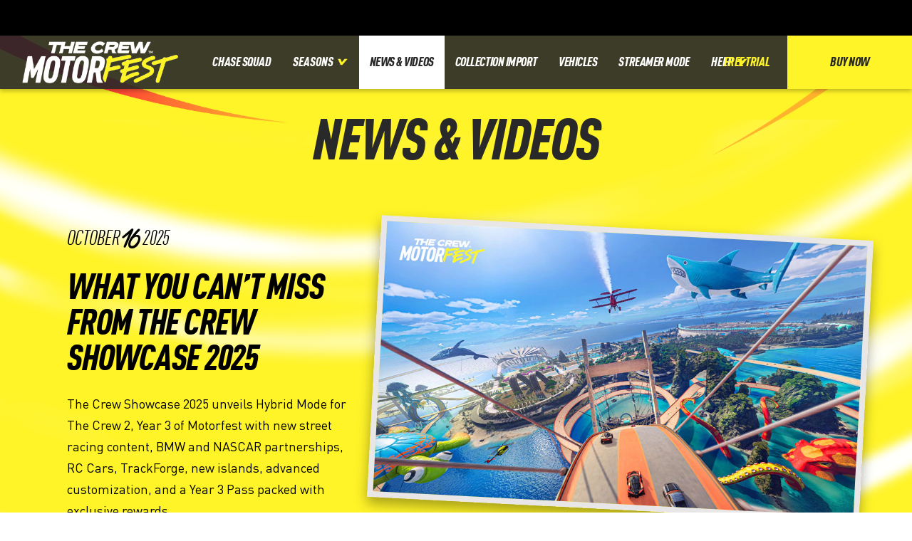

--- FILE ---
content_type: text/html; charset=utf-8
request_url: https://www.ubisoft.com/en-us/game/the-crew/motorfest/news-updates
body_size: 75196
content:
<!doctype html><html lang="en-us" ><head><meta charset="utf-8"/><meta name="viewport" content="width=device-width,initial-scale=1"/><meta name="mobile-web-app-capable" content="yes"/><title data-react-helmet="true">The Crew Motorfest | News &amp; updates | Ubisoft (US)</title><meta name="theme-color" content="#000000"/><link rel="manifest" href="https://static-dm.ubisoft.com/motorfest/prod/manifest.9baa02290bd11f73b2b1eaef0165f6a6.json"/><link href="https://static-dm.ubisoft.com/motorfest/prod/main.713d110b1e8f12cfddc9.css" rel="stylesheet">
                <meta data-react-helmet="true" content="The Crew Motorfest" name="application-name" data-ccid/><meta data-react-helmet="true" content="yes" name="apple-mobile-web-app-capable" data-ccid/><meta data-react-helmet="true" content="black-translucent" name="apple-mobile-web-app-status-bar-style" data-ccid/><meta data-react-helmet="true" content="The Crew Motorfest" name="msapplication-tooltip" data-ccid/><meta data-react-helmet="true" content="/sitemap.xml" name="msapplication-config" data-ccid/><meta data-react-helmet="true" content="#0000ff" name="msapplication-TileColor" data-ccid/><meta data-react-helmet="true" content="Register to our Insider Program for a chance to test the Crew Motorfest prior to launch and share your feedback about the game!
" name="description" data-ccid="4y17M1UHlN1kHPs5cD2T64"/><meta data-react-helmet="true" content="summary" name="twitter:card" data-ccid="4y17M1UHlN1kHPs5cD2T64"/><meta data-react-helmet="true" property="og:title" content="The Crew Motorfest | News &amp; updates | Ubisoft (US)" data-ccid="4y17M1UHlN1kHPs5cD2T64"/><meta data-react-helmet="true" property="twitter:title" content="The Crew Motorfest | News &amp; updates | Ubisoft (US)" data-ccid="4y17M1UHlN1kHPs5cD2T64"/><meta data-react-helmet="true" property="og:description" content="Register to our Insider Program for a chance to test the Crew Motorfest prior to launch and share your feedback about the game!
" data-ccid="4y17M1UHlN1kHPs5cD2T64"/><meta data-react-helmet="true" property="twitter:description" content="Register to our Insider Program for a chance to test the Crew Motorfest prior to launch and share your feedback about the game!
" data-ccid="4y17M1UHlN1kHPs5cD2T64"/><meta data-react-helmet="true" property="og:image" content="https://staticctf.ubisoft.com/J3yJr34U2pZ2Ieem48Dwy9uqj5PNUQTn/2WRQfUrpnuCAQFmBT6nJDv/41c898f916d85aa30605d69629c8e4cd/TCM_KA_lowRez.jpg" data-ccid="4y17M1UHlN1kHPs5cD2T64"/><meta data-react-helmet="true" property="twitter:image" content="https://staticctf.ubisoft.com/J3yJr34U2pZ2Ieem48Dwy9uqj5PNUQTn/2WRQfUrpnuCAQFmBT6nJDv/41c898f916d85aa30605d69629c8e4cd/TCM_KA_lowRez.jpg" data-ccid="4y17M1UHlN1kHPs5cD2T64"/><meta data-react-helmet="true" content="max-image-preview:large" name="robots" data-ccid="4y17M1UHlN1kHPs5cD2T64"/>
                
                <link data-react-helmet="true" rel="shortcut icon" sizes="16x16 24x24 32x32 48x48 64x64" href="https://static-dm.ubisoft.com/motorfest/prod/favicon.ico"/><link data-react-helmet="true" rel="icon" sizes="16x16" href="https://static-dm.ubisoft.com/motorfest/prod/favicon-16x16.ico"/><link data-react-helmet="true" rel="icon" sizes="32x32" href="https://static-dm.ubisoft.com/motorfest/prod/favicon-32x32.ico"/><link data-react-helmet="true" rel="icon" sizes="96x96" href="https://static-dm.ubisoft.com/motorfest/prod/favicon-96x96.ico"/><link data-react-helmet="true" rel="icon" sizes="128x128" href="https://static-dm.ubisoft.com/motorfest/prod/favicon-128x128.ico"/><link data-react-helmet="true" rel="canonical" href="https://www.ubisoft.com/en-us/game/the-crew/motorfest/news-updates" data-ccid="4y17M1UHlN1kHPs5cD2T64"/>
                
                
                
                <style data-styled="" data-styled-version="4.4.1"></style></head><body class="ncsa en-us isMobile" data-route="game_the-crew_motorfest_news-updates" ><noscript>If you're seeing this message, that means <strong>JavaScript has been disabled on your browser</strong>, please <strong>enable JS</strong> to make this app work.</noscript><div id="app"><div class="fixedHidden"><div class="transition-wrapper"><div class="transition-mask"></div></div></div><div class="globalNavigation"><global-navigation locale="en-us" class="global-navigation--default" app-id="081f8634-0689-4ff6-ade7-b2229cf4456d" genome-id-emea="192211d9-1eba-48f9-b18a-47969e5f22ee" genome-id-ncsa="3bec8be3-39c1-497a-8671-9150940d039b" search-display-configuration="gamesite" gss-search-cdn-url="https://static-dm.ubisoft.com/search-widgets/prod/2/gss-widget.js" site-name="The Crew Motorfest" open-in-same-window="true" render-search="true" algolia-api-key="b017825814c49682812f1175a8b3a85f" algolia-app-id="AVCVYSEJS1" hide-on-scroll="true" search-rule-context="app_widget_the-crew"></global-navigation></div><div class="tcm-gameSiteNavigation"><div class="gameSiteNavigation"><div class="loadingCircle"><div class="loadingCircle__rings"><div></div><div></div><div></div><div></div></div></div></div></div><div class="tcm-newsList undefined"><h1 aria-label="The Crew Motorfest | News &amp; updates | Ubisoft (US)" style="font-size:0px;width:1px;height:1px;display:inline-block;overflow:hidden;position:absolute;border:0px;padding:0px;margin:0px;clip:rect(1px,1px,1px,1px)"></h1><div class="tcm-newsHeader"><div class="promo tcm-newsList__title" data-ccid-m="4TrdMn5vE1B5PHDl7Ddtyn" data-ccm-m="promoMaster"><div class="promo__wrapper"><div class="promo__wrapper__media"></div><div class="promo__wrapper__content" data-btn-l="0" data-ccid-l="16eci0j6usb3t49lMRxvaB" data-ccm-l="promo"><h2 class="promo__content__title" data-innertext="News &amp; Videos" data-ccf-l="title">News &amp; Videos</h2></div></div></div><div class="updatesHighlight"><div class="updatesHighlight__wrapper"><div class="updatesHighlight__wrapper__media"><img src="https://staticctf.ubisoft.com/J3yJr34U2pZ2Ieem48Dwy9uqj5PNUQTn/2ytqH5OcXgKKp4rxHqKJfd/bc6cfdad5ffdb416c6bd6b8933738c83/TCM_SHOWCASE_2025_Screenshots_04_960x540-1.jpg" alt="" loading="lazy"/></div><div class="updatesHighlight__wrapper__content"><span class="date"><span class="date__separator"></span><span class="date__month">October</span><span class="date__separator"> </span><span class="date__day">16</span><span class="date__separator">, </span><span class="date__year">2025</span><span class="date__separator"></span></span><h2>What You Can’t Miss from The Crew Showcase 2025</h2><p>The Crew Showcase 2025 unveils Hybrid Mode for The Crew 2, Year 3 of Motorfest with new street racing content, BMW and NASCAR partnerships, RC Cars, TrackForge, new islands, advanced customization, and a Year 3 Pass packed with exclusive rewards</p><a aria-label="Read More" class="btn btn-primary updatesHighlight__wrapper__content__btn internal" data-innertext="Read More" data-ccm-m="buttonMaster" href="/en-us/game/the-crew/motorfest/news-updates/44AueZeJRbz9H2BxrCJueZ/what-you-cant-miss-from-the-crew-showcase-2025"><span data-source="translations" data-innertext="Read More" aria-label="Read More">Read More</span></a></div></div></div></div><div class="tcm-newsFeed"><div id="updatesFeed_anchor"><div class="updatesFeed"><div class="updatesFeed__container"><div class="updatesFeed__filters" data-ccid="7jl16qiWOrvYYLrcPpefIV"><strong class="updatesFeed__filters__title">Filter By</strong><div class="updatesFeed__filters__filter"><select class="updatesFeed__filters__filter__categories"><option selected="" value="all">All Categories</option><option value="patch-notes">Patch Notes</option><option value="community">Community</option><option value="game-updates">Game Updates</option></select></div><div class="updatesFeed__filters__filter"><select class="updatesFeed__filters__filter__media"><option selected="" value="all">All Media</option><option value="news">News</option><option value="videos">Videos</option></select></div><div class="updatesFeed__filters__clear"><button aria-label="Reset" class="btn btn-primary updatesFeed__filters__clear__btn disabled no-action" data-innertext="Reset" data-ccm-m="buttonMaster" type="button"><span class="" data-innertext="Reset" data-ccm-l="button" data-ccf-l="buttonText">Reset</span></button></div></div><div class="updatesFeed__items"><button class="updatesFeed__item" data-ccm-m="buttonMaster" type="button"><div class="updatesFeed__item__wrapper"><div class="updatesFeed__item__wrapper__media"><img src="https://i.ytimg.com/vi/dJcbhxBq4do/maxresdefault.jpg" alt="The Crew Motorfest: BMW M2 CS Trailer" loading="lazy"/></div><div class="updatesFeed__item__wrapper__content"><span class="date"><span class="date__separator"></span><span class="date__month">January</span><span class="date__separator"> </span><span class="date__day">20</span><span class="date__separator">, </span><span class="date__year">2026</span><span class="date__separator"></span></span><h2 class="updatesFeed__item__wrapper__content__title" data-innertext="The Crew Motorfest: BMW M2 CS Trailer">The Crew Motorfest: BMW M2 CS Trailer</h2><div class="btn btn-primary updatesFeed__item__wrapper__content__btn" data-innertext="Watch Now"><span data-source="translations" data-innertext="Watch Now">Watch Now</span><svg class="icon icon-arrow-right" xmlns="http://www.w3.org/2000/svg" x="0px" y="0px" viewBox="0 0 19 30" role="img" aria-label="Arrow Right"><title>Arrow Right</title><desc>Black arrow pointing right</desc><path d="M4,0l15,15L4,30l-4-4l11-11L0,4L4,0z"></path></svg></div></div></div></button><a class="updatesFeed__item" data-ccm-m="buttonMaster" href="/en-us/game/the-crew/motorfest/news-updates/7mCdsTMupg2vzyL4NDdn4d/this-week-in-the-crew-jan-20th"><div class="updatesFeed__item__wrapper"><div class="updatesFeed__item__wrapper__media"><img src="https://staticctf.ubisoft.com/J3yJr34U2pZ2Ieem48Dwy9uqj5PNUQTn/5XJLfH0Gm5qoiW225qPpjd/df43fe6a0e02e64d343bb82e79c7d9b3/S08_W13_M2_CS_MKT.jpg" alt="" loading="lazy"/></div><div class="updatesFeed__item__wrapper__content"><span class="date"><span class="date__separator"></span><span class="date__month">January</span><span class="date__separator"> </span><span class="date__day">20</span><span class="date__separator">, </span><span class="date__year">2026</span><span class="date__separator"></span></span><h2 class="updatesFeed__item__wrapper__content__title" data-innertext="This Week in The Crew - Jan 20th">This Week in The Crew - Jan 20th</h2><p class="updatesFeed__item__wrapper__content__abstract">Here is what’s happening in The Crew®  this week!</p><div class="btn btn-primary updatesFeed__item__wrapper__content__btn" data-innertext="Read More"><span data-source="translations" data-innertext="Read More">Read More</span><svg class="icon icon-arrow-right" xmlns="http://www.w3.org/2000/svg" x="0px" y="0px" viewBox="0 0 19 30" role="img" aria-label="Arrow Right"><title>Arrow Right</title><desc>Black arrow pointing right</desc><path d="M4,0l15,15L4,30l-4-4l11-11L0,4L4,0z"></path></svg></div></div></div></a><a class="updatesFeed__item" data-ccm-m="buttonMaster" href="/en-us/game/the-crew/motorfest/news-updates/6o2GKzqTecb4nIqDO2DKLE/this-week-in-the-crew-jan-13th"><div class="updatesFeed__item__wrapper"><div class="updatesFeed__item__wrapper__media"><img src="https://staticctf.ubisoft.com/J3yJr34U2pZ2Ieem48Dwy9uqj5PNUQTn/1ioXEvXJiLhacjSdDQ6Tix/89595dfad1d60babd4f514133136c42c/S08_W11_BUILT_TO_WIN_MKT_960x540.jpg" alt="" loading="lazy"/></div><div class="updatesFeed__item__wrapper__content"><span class="date"><span class="date__separator"></span><span class="date__month">January</span><span class="date__separator"> </span><span class="date__day">13</span><span class="date__separator">, </span><span class="date__year">2026</span><span class="date__separator"></span></span><h2 class="updatesFeed__item__wrapper__content__title" data-innertext="This Week in The Crew - Jan 13th">This Week in The Crew - Jan 13th</h2><p class="updatesFeed__item__wrapper__content__abstract">Here is what’s happening in The Crew®  this week!</p><div class="btn btn-primary updatesFeed__item__wrapper__content__btn" data-innertext="Read More"><span data-source="translations" data-innertext="Read More">Read More</span><svg class="icon icon-arrow-right" xmlns="http://www.w3.org/2000/svg" x="0px" y="0px" viewBox="0 0 19 30" role="img" aria-label="Arrow Right"><title>Arrow Right</title><desc>Black arrow pointing right</desc><path d="M4,0l15,15L4,30l-4-4l11-11L0,4L4,0z"></path></svg></div></div></div></a><a class="updatesFeed__item" data-ccm-m="buttonMaster" href="/en-us/game/the-crew/motorfest/news-updates/4YjlSk8IbsTP5uWdJSME9s/this-week-in-the-crew-jan-6th"><div class="updatesFeed__item__wrapper"><div class="updatesFeed__item__wrapper__media"><img src="https://staticctf.ubisoft.com/J3yJr34U2pZ2Ieem48Dwy9uqj5PNUQTn/1bzzqsTjE6IvYBu22KbU6q/9dd3b4c9c9745a631a391e8d64c72fc8/S08_W10_BMW_LEGACY_MKT.jpg" alt="" loading="lazy"/></div><div class="updatesFeed__item__wrapper__content"><span class="date"><span class="date__separator"></span><span class="date__month">January</span><span class="date__separator"> </span><span class="date__day">6</span><span class="date__separator">, </span><span class="date__year">2026</span><span class="date__separator"></span></span><h2 class="updatesFeed__item__wrapper__content__title" data-innertext="This Week in The Crew - Jan 6th">This Week in The Crew - Jan 6th</h2><p class="updatesFeed__item__wrapper__content__abstract">Here is what’s happening in The Crew®  this week!</p><div class="btn btn-primary updatesFeed__item__wrapper__content__btn" data-innertext="Read More"><span data-source="translations" data-innertext="Read More">Read More</span><svg class="icon icon-arrow-right" xmlns="http://www.w3.org/2000/svg" x="0px" y="0px" viewBox="0 0 19 30" role="img" aria-label="Arrow Right"><title>Arrow Right</title><desc>Black arrow pointing right</desc><path d="M4,0l15,15L4,30l-4-4l11-11L0,4L4,0z"></path></svg></div></div></div></a><a class="updatesFeed__item" data-ccm-m="buttonMaster" href="/en-us/game/the-crew/motorfest/news-updates/6IWsQeURpBeS8tI33OdUBD/this-week-in-the-crew-dec-30th"><div class="updatesFeed__item__wrapper"><div class="updatesFeed__item__wrapper__media"><img src="https://staticctf.ubisoft.com/J3yJr34U2pZ2Ieem48Dwy9uqj5PNUQTn/5ng0aBcoxBmLCh614ILFyT/e6846789aa918aa96518d9ca56953ef3/S08_W9_MIDNIGHT_MILLIONAIRES_MKT.jpg" alt="" loading="lazy"/></div><div class="updatesFeed__item__wrapper__content"><span class="date"><span class="date__separator"></span><span class="date__month">December</span><span class="date__separator"> </span><span class="date__day">30</span><span class="date__separator">, </span><span class="date__year">2025</span><span class="date__separator"></span></span><h2 class="updatesFeed__item__wrapper__content__title" data-innertext="This Week in The Crew - Dec 30th">This Week in The Crew - Dec 30th</h2><p class="updatesFeed__item__wrapper__content__abstract">Here is what’s happening in The Crew®  this week!</p><div class="btn btn-primary updatesFeed__item__wrapper__content__btn" data-innertext="Read More"><span data-source="translations" data-innertext="Read More">Read More</span><svg class="icon icon-arrow-right" xmlns="http://www.w3.org/2000/svg" x="0px" y="0px" viewBox="0 0 19 30" role="img" aria-label="Arrow Right"><title>Arrow Right</title><desc>Black arrow pointing right</desc><path d="M4,0l15,15L4,30l-4-4l11-11L0,4L4,0z"></path></svg></div></div></div></a><a class="updatesFeed__item" data-ccm-m="buttonMaster" href="/en-us/game/the-crew/motorfest/news-updates/5qvDPaFsDRAZA6gS5VbgFc/this-week-in-the-crew-dec-23rd"><div class="updatesFeed__item__wrapper"><div class="updatesFeed__item__wrapper__media"><img src="https://staticctf.ubisoft.com/J3yJr34U2pZ2Ieem48Dwy9uqj5PNUQTn/3J3fq1mkLktnW0I5Xc4N33/020e782b6237e9dea6e112aba47c98af/S08_W8_MERRY_MOTORFEST_MKT.jpg" alt="" loading="lazy"/></div><div class="updatesFeed__item__wrapper__content"><span class="date"><span class="date__separator"></span><span class="date__month">December</span><span class="date__separator"> </span><span class="date__day">23</span><span class="date__separator">, </span><span class="date__year">2025</span><span class="date__separator"></span></span><h2 class="updatesFeed__item__wrapper__content__title" data-innertext="This Week in The Crew - Dec 23rd">This Week in The Crew - Dec 23rd</h2><p class="updatesFeed__item__wrapper__content__abstract">Here is what’s happening in The Crew®  this week!</p><div class="btn btn-primary updatesFeed__item__wrapper__content__btn" data-innertext="Read More"><span data-source="translations" data-innertext="Read More">Read More</span><svg class="icon icon-arrow-right" xmlns="http://www.w3.org/2000/svg" x="0px" y="0px" viewBox="0 0 19 30" role="img" aria-label="Arrow Right"><title>Arrow Right</title><desc>Black arrow pointing right</desc><path d="M4,0l15,15L4,30l-4-4l11-11L0,4L4,0z"></path></svg></div></div></div></a></div><ul class="pagination"><li class="pagination__first disabled"><button aria-label="First" disabled="" class="pagination__first__button" data-innertext="First" data-ccm-m="buttonMaster" type="button"><span data-source="translations" data-innertext="First" aria-label="First">First</span><svg class="icon icon-double-arrow-left" xmlns="http://www.w3.org/2000/svg" x="0px" y="0px" viewBox="0 0 38.4 32" role="img" aria-label="Double Arrow Left"><title>Double Arrow Left</title><desc>Two black arrows pointing left</desc><path d="M35.3,0l3.1,2.9l-13.2,13l13.2,13.2L35.3,32L19.2,15.9L35.3,0z"></path><path d="M16.1,0l3.1,2.9L6,15.9l13.2,13.2L16.1,32L0,15.9L16.1,0z"></path></svg></button></li><li class="pagination__prev disabled"><button aria-label="Previous" disabled="" class="pagination__prev__button" data-innertext="Previous" data-ccm-m="buttonMaster" type="button"><span data-source="translations" data-innertext="Previous" aria-label="Previous">Previous</span><svg class="icon icon-arrow-left" xmlns="http://www.w3.org/2000/svg" x="0px" y="0px" viewBox="0 0 19 30" role="img" aria-label="Arrow Left"><title>Arrow Left</title><desc>Black arrow pointing left</desc><path d="M15,30L0,15L15,0l4,4L8,15l11,11L15,30z"></path></svg></button></li><li class="pagination__currentPage--mobile">1<!-- --> / <!-- -->40</li><li class="pagination__pageNumber active"><button aria-current="true" aria-label="page 1" class="pagination__pageNumber__button" data-innertext="1" data-ccm-m="buttonMaster" type="button"><span class="text" data-innertext="1" data-ccm-l="button" data-ccf-l="buttonText">1</span></button></li><li class="pagination__pageNumber"><button aria-current="false" aria-label="page 2" class="pagination__pageNumber__button" data-innertext="2" data-ccm-m="buttonMaster" type="button"><span class="text" data-innertext="2" data-ccm-l="button" data-ccf-l="buttonText">2</span></button></li><li class="pagination__pageNumber"><button aria-current="false" aria-label="page 3" class="pagination__pageNumber__button" data-innertext="3" data-ccm-m="buttonMaster" type="button"><span class="text" data-innertext="3" data-ccm-l="button" data-ccf-l="buttonText">3</span></button></li><li class="pagination__pageNumber"><button aria-current="false" aria-label="page 4" class="pagination__pageNumber__button" data-innertext="4" data-ccm-m="buttonMaster" type="button"><span class="text" data-innertext="4" data-ccm-l="button" data-ccf-l="buttonText">4</span></button></li><li class="pagination__pageNumber"><button aria-current="false" aria-label="page 5" class="pagination__pageNumber__button" data-innertext="5" data-ccm-m="buttonMaster" type="button"><span class="text" data-innertext="5" data-ccm-l="button" data-ccf-l="buttonText">5</span></button></li><li class="pagination__pageNumber"><button aria-current="false" aria-label="page 6" class="pagination__pageNumber__button" data-innertext="6" data-ccm-m="buttonMaster" type="button"><span class="text" data-innertext="6" data-ccm-l="button" data-ccf-l="buttonText">6</span></button></li><li class="pagination__pageNumber"><button aria-current="false" aria-label="page 7" class="pagination__pageNumber__button" data-innertext="7" data-ccm-m="buttonMaster" type="button"><span class="text" data-innertext="7" data-ccm-l="button" data-ccf-l="buttonText">7</span></button></li><li class="pagination__pageNumber"><button aria-current="false" aria-label="page 8" class="pagination__pageNumber__button" data-innertext="8" data-ccm-m="buttonMaster" type="button"><span class="text" data-innertext="8" data-ccm-l="button" data-ccf-l="buttonText">8</span></button></li><li class="pagination__pageNumber"><button aria-current="false" aria-label="page 9" class="pagination__pageNumber__button" data-innertext="9" data-ccm-m="buttonMaster" type="button"><span class="text" data-innertext="9" data-ccm-l="button" data-ccf-l="buttonText">9</span></button></li><li class="pagination__pageNumber"><button aria-current="false" aria-label="page 10" class="pagination__pageNumber__button" data-innertext="10" data-ccm-m="buttonMaster" type="button"><span class="text" data-innertext="10" data-ccm-l="button" data-ccf-l="buttonText">10</span></button></li><li class="pagination__next"><button aria-label="Next" class="pagination__next__button" data-innertext="Next" data-ccm-m="buttonMaster" type="button"><span data-source="translations" data-innertext="Next" aria-label="Next">Next</span><svg class="icon icon-arrow-right" xmlns="http://www.w3.org/2000/svg" x="0px" y="0px" viewBox="0 0 19 30" role="img" aria-label="Arrow Right"><title>Arrow Right</title><desc>Black arrow pointing right</desc><path d="M4,0l15,15L4,30l-4-4l11-11L0,4L4,0z"></path></svg></button></li><li class="pagination__last"><button aria-label="Last" class="pagination__last__button" data-innertext="Last" data-ccm-m="buttonMaster" type="button"><span data-source="translations" data-innertext="Last" aria-label="Last">Last</span><svg class="icon icon-double-arrow-right" xmlns="http://www.w3.org/2000/svg" x="0px" y="0px" viewBox="0 0 38.4 32" role="img" aria-label="Double Arrow Right"><title>Double Arrow Right</title><desc>Two black arrows pointing right</desc><path d="M3.1,32L0,29.1l13.2-13L0,2.9L3.1,0l16.1,16.1L3.1,32z"></path><path d="M22.3,32l-3.1-2.9l13.2-13L19.2,2.9L22.3,0l16.1,16.1L22.3,32z"></path></svg></button></li></ul></div></div></div></div></div><div class="promo promo--channels" data-ccid-m="Ve9lxV3zvXutMbryUw9gf" data-ccm-m="promoMaster"><div class="promo__wrapper"><div class="promo__wrapper__media"></div><div class="promo__wrapper__content" data-btn-l="1" data-ccid-l="3ThSJWf9tMjYo3tEsThkXi" data-ccm-l="promo"><h2 class="promo__content__title" data-innertext="Visit Other Social Channels" data-ccf-l="title">Visit Other Social Channels</h2><a class="btn btn-primary promo__wrapper__content__btn external has-image" data-ccid-m="2lcLSDWKwuSwhWu0ddmyM4" data-ccm-m="buttonMaster" href="https://discord.gg/thecrew" target="blank" rel="noreferrer noopener "><img class="" src="https://staticctf.ubisoft.com/J3yJr34U2pZ2Ieem48Dwy9uqj5PNUQTn/587qOZ8g5c1r8g4vz4mdIw/0d34c5e87fcc9a5482f4e18b516c5ef8/social-icon-discord.png" alt="" loading="lazy"/></a></div></div></div><div class="brandFooterWrapper"><div class="languageSelector"><div class="loadingCircle"><div class="loadingCircle__rings"><div></div><div></div><div></div><div></div></div></div></div><div class="corporatePanel" data-ccid="61bfohHpqmBWAs0xaQjG8o"><div class="corporatePanel__content"><div class="corporatePanel__logo"><img src="https://staticctf.ubisoft.com/J3yJr34U2pZ2Ieem48Dwy9uqj5PNUQTn/5RMQ9vwghls0An4wzhKtz7/d2f9af89354d87f10980979ef375b4e0/footer_logo.png" alt="" loading="lazy"/></div><div class="corporatePanel__links"><div class="corporatePanel__legal__buttons"><a aria-label="Store" class="corporatePanel__legal__button" data-innertext="Store" data-ccm-m="buttonMaster" href="http://store.ubi.com/" target="blank" rel="noreferrer noopener "><span class="text" data-innertext="Store" data-ccid-l="1XELxIioLyMqxvkukr1vCq" data-ccm-l="button" data-ccf-l="buttonText">Store</span></a><a aria-label="UBISOFT CONNECT" class="corporatePanel__legal__button" data-innertext="UBISOFT CONNECT" data-ccm-m="buttonMaster" href="https://www.ubisoft.com/en-us/ubisoft-connect/" target="blank" rel="noreferrer noopener "><span class="text" data-innertext="UBISOFT CONNECT" data-ccid-l="1t1Vrbx3ZAAYJYsHvW5BxX" data-ccm-l="button" data-ccf-l="buttonText">UBISOFT CONNECT</span></a><a aria-label="About Us" class="corporatePanel__legal__button" data-innertext="About Us" data-ccm-m="buttonMaster" href="https://www.ubisoft.com/en-us/company/overview.aspx" target="blank" rel="noreferrer noopener "><span class="text" data-innertext="About Us" data-ccid-l="38E5Cql9EFAbN1jSdsyfEM" data-ccm-l="button" data-ccf-l="buttonText">About Us</span></a><a aria-label="News" class="corporatePanel__legal__button" data-innertext="News" data-ccm-m="buttonMaster" href="https://news.ubisoft.com/" target="blank" rel="noreferrer noopener "><span class="text" data-innertext="News" data-ccid-l="4Q4EinIIlX8lBNldYDHubJ" data-ccm-l="button" data-ccf-l="buttonText">News</span></a><a aria-label="Support" class="corporatePanel__legal__button" data-innertext="Support" data-ccm-m="buttonMaster" href="https://support.ubi.com/" target="blank" rel="noreferrer noopener "><span class="text" data-innertext="Support" data-ccid-l="2InHwlXx1aN3VFqm0cnYnX" data-ccm-l="button" data-ccf-l="buttonText">Support</span></a></div></div><div class="corporatePanel__legal__links"><div class="corporatePanel__legal__buttons"><a aria-label="Contact Us" class="corporatePanel__legal__button" data-innertext="Contact Us" data-ccm-m="buttonMaster" href="https://www.ubisoft.com/en-us/company/contact-us" target="blank" rel="noreferrer noopener "><span class="text" data-innertext="Contact Us" data-ccid-l="3brYEALfvtGsVDNwdRy47l" data-ccm-l="button" data-ccf-l="buttonText">Contact Us</span></a><a aria-label="Privacy" class="corporatePanel__legal__button" data-innertext="Privacy" data-ccm-m="buttonMaster" href="https://legal.ubi.com/privacypolicy" target="blank" rel="noreferrer noopener "><span class="text" data-innertext="Privacy" data-ccid-l="25pr5810YTbua15aJdDnle" data-ccm-l="button" data-ccf-l="buttonText">Privacy</span></a><a aria-label="Terms of Use" class="corporatePanel__legal__button" data-innertext="Terms of Use" data-ccm-m="buttonMaster" href="https://legal.ubi.com/termsofuse/en-US" target="blank" rel="noreferrer noopener "><span class="text" data-innertext="Terms of Use" data-ccid-l="1ob432vDf3tUTyGksQ4Rf8" data-ccm-l="button" data-ccf-l="buttonText">Terms of Use</span></a><a aria-label="Notice At Collection" class="corporatePanel__legal__button" data-innertext="Notice At Collection" data-ccm-m="buttonMaster" href="https://ubisoft.com/legal/documents/privacypolicy/en-US#9.-Your-California-privacy-rights-and-Notice-at-Collection" target="blank" rel="noreferrer noopener "><span class="text" data-innertext="Notice At Collection" data-ccid-l="34o1Q5hviad7UCaAOQ2vbU" data-ccm-l="button" data-ccf-l="buttonText">Notice At Collection</span></a><a aria-label="Do Not Sell / Share My Personal Information" class="corporatePanel__legal__button" data-innertext="Do Not Sell / Share My Personal Information" data-ccm-m="buttonMaster" href="https://www.ubisoft.com/en-us/help/contact?game=50003&amp;platform=29&amp;category=389&amp;hidefields=all&amp;gf=1&amp;af=1" target="blank" rel="noreferrer noopener "><span class="text" data-innertext="Do Not Sell / Share My Personal Information" data-ccid-l="2upsTzDlEveqePYPTzr224" data-ccm-l="button" data-ccf-l="buttonText">Do Not Sell / Share My Personal Information</span></a><a aria-label="Limit Use / Disclosure of My Sensitive Personal Information" class="corporatePanel__legal__button" data-innertext="Limit Use / Disclosure of My Sensitive Personal Information" data-ccm-m="buttonMaster" href="https://www.ubisoft.com/en-us/help/contact?game=50003&amp;platform=29&amp;category=389&amp;hidefields=all&amp;gf=1&amp;af=1" target="blank" rel="noreferrer noopener "><span class="text" data-innertext="Limit Use / Disclosure of My Sensitive Personal Information" data-ccid-l="7bYJ2focjSQHiu6kk1Io7f" data-ccm-l="button" data-ccf-l="buttonText">Limit Use / Disclosure of My Sensitive Personal Information</span></a><button style="padding:0" aria-label="Set cookies" class="corporatePanel__legal__button" data-innertext="Set cookies" data-ccm-m="buttonMaster" target="blank" type="button" rel="noreferrer noopener"><span class="text" data-innertext="Set cookies" data-ccid-l="66rhpSJfeIIJ7UIBeR44Te" data-ccm-l="button" data-ccf-l="buttonText">Set cookies</span></button></div></div></div></div><footer class="brandFooter" data-ccid="1TOaIbRQHRk3JtgWAHipqm"><div class="brandFooter__uPlay"><a aria-label="Download Uplay Launcher" class="brandFooter__uPlay__button" data-innertext="Download Uplay Launcher" data-ccm-m="buttonMaster" href="https://ubistatic3-a.ubisoft.com/orbit/launcher_installer/UplayInstaller.exe" target="blank" rel="noreferrer noopener "><span class="text" data-innertext="Download Uplay Launcher" data-ccm-l="button" data-ccf-l="buttonText">Download Uplay Launcher</span></a></div><div class="brandFooter__brand"><div class="brandFooter__brand__logo"><img src="https://staticctf.ubisoft.com/J3yJr34U2pZ2Ieem48Dwy9uqj5PNUQTn/1cmPvyS5yeuQDAVd3rzwjn/02fcca017f924499a96ae50a2ee83db3/LOGO_TC_MOTORFEST_horizontal.jpg" alt="" loading="lazy"/></div><div class="brandFooter__logos__studios"><h3><span data-source="translations" data-innertext="Studios">Studios</span></h3><div class="brandFooter__legal__buttons"><a aria-label="Ubisoft Ivory Tower" class="brandFooter_legal__button" data-innertext="Ubisoft Ivory Tower" data-ccm-m="buttonMaster" href="https://www.ubisoft.com/en-us/company/careers/locations/lyon" target="blank" rel="noreferrer noopener "><span class="text" data-innertext="Ubisoft Ivory Tower" data-ccid-l="5ibnUB8mRRHvfABYDDW1Ey" data-ccm-l="button" data-ccf-l="buttonText">Ubisoft Ivory Tower</span></a><a aria-label="UBISOFT BARCELONA" class="brandFooter_legal__button" data-innertext="UBISOFT BARCELONA" data-ccm-m="buttonMaster" href="https://www.ubisoft.com/en-us/company/careers/locations/barcelona" target="blank" rel="noreferrer noopener "><span class="text" data-innertext="UBISOFT BARCELONA" data-ccid-l="IGVASAEEiVByQJwe4tcir" data-ccm-l="button" data-ccf-l="buttonText">UBISOFT BARCELONA</span></a><a aria-label="Ubisoft Belgrade" class="brandFooter_legal__button" data-innertext="Ubisoft Belgrade" data-ccm-m="buttonMaster" href="https://www.ubisoft.com/en-us/company/careers/locations/belgrade" target="blank" rel="noreferrer noopener "><span class="text" data-innertext="Ubisoft Belgrade" data-ccid-l="5nShqd5EpLbHZVWRF1beqP" data-ccm-l="button" data-ccf-l="buttonText">Ubisoft Belgrade</span></a><a aria-label="Ubisoft Bucharest" class="brandFooter_legal__button" data-innertext="Ubisoft Bucharest" data-ccm-m="buttonMaster" href="https://www.ubisoft.com/en-us/company/careers/locations/bucharest" target="blank" rel="noreferrer noopener "><span class="text" data-innertext="Ubisoft Bucharest" data-ccid-l="YShw9kYkOWkgdWAb0oIvY" data-ccm-l="button" data-ccf-l="buttonText">Ubisoft Bucharest</span></a><a aria-label="Ubisoft Kyiv" class="brandFooter_legal__button" data-innertext="Ubisoft Kyiv" data-ccm-m="buttonMaster" href="https://www.ubisoft.com/en-us/company/careers/locations/kyiv" target="blank" rel="noreferrer noopener "><span class="text" data-innertext="Ubisoft Kyiv" data-ccid-l="46l52Re6QQWIAOqE7yaJfo" data-ccm-l="button" data-ccf-l="buttonText">Ubisoft Kyiv</span></a><a aria-label="Ubisoft Leamington" class="brandFooter_legal__button" data-innertext="Ubisoft Leamington" data-ccm-m="buttonMaster" href="https://www.ubisoft.com/en-us/company/careers/locations/royal-leamington%20spa" target="blank" rel="noreferrer noopener "><span class="text" data-innertext="Ubisoft Leamington" data-ccid-l="7JTvTgzaCHnoesWDV0ybTg" data-ccm-l="button" data-ccf-l="buttonText">Ubisoft Leamington</span></a><a aria-label="Ubisoft Montpellier" class="brandFooter_legal__button" data-innertext="Ubisoft Montpellier" data-ccm-m="buttonMaster" href="https://www.ubisoft.com/en-us/company/careers/locations/montpellier" target="blank" rel="noreferrer noopener "><span class="text" data-innertext="Ubisoft Montpellier" data-ccid-l="3qsMBisNuI0lZmpy8E0Vwe" data-ccm-l="button" data-ccf-l="buttonText">Ubisoft Montpellier</span></a><a aria-label="Ubisoft Odesa" class="brandFooter_legal__button" data-innertext="Ubisoft Odesa" data-ccm-m="buttonMaster" href="https://www.ubisoft.com/en-us/company/careers/locations/odesa" target="blank" rel="noreferrer noopener "><span class="text" data-innertext="Ubisoft Odesa" data-ccid-l="258uwH5tBHTmHIBKxjbnGu" data-ccm-l="button" data-ccf-l="buttonText">Ubisoft Odesa</span></a><a aria-label="Ubisoft Pune" class="brandFooter_legal__button" data-innertext="Ubisoft Pune" data-ccm-m="buttonMaster" href="https://www.ubisoft.com/en-us/company/careers/locations/pune" target="blank" rel="noreferrer noopener "><span class="text" data-innertext="Ubisoft Pune" data-ccid-l="1Sm0e70udoRsQDsuqgOT20" data-ccm-l="button" data-ccf-l="buttonText">Ubisoft Pune</span></a><a aria-label="Ubisoft Reflections" class="brandFooter_legal__button" data-innertext="Ubisoft Reflections" data-ccm-m="buttonMaster" href="https://reflections.ubisoft.com/" target="blank" rel="noreferrer noopener "><span class="text" data-innertext="Ubisoft Reflections" data-ccid-l="65RvO8zWFAg9dP4X9t80uc" data-ccm-l="button" data-ccf-l="buttonText">Ubisoft Reflections</span></a><a aria-label="Ubisoft Shanghai" class="brandFooter_legal__button" data-innertext="Ubisoft Shanghai" data-ccm-m="buttonMaster" href="https://www.ubisoft.com/en-us/company/careers/locations/shanghai" target="blank" rel="noreferrer noopener "><span class="text" data-innertext="Ubisoft Shanghai" data-ccid-l="788WxacsF7gxqPD8rGxlAD" data-ccm-l="button" data-ccf-l="buttonText">Ubisoft Shanghai</span></a><a aria-label="Ubisoft Toronto" class="brandFooter_legal__button" data-innertext="Ubisoft Toronto" data-ccm-m="buttonMaster" href="https://www.ubisoft.com/en-us/company/careers/locations/toronto" target="blank" rel="noreferrer noopener "><span class="text" data-innertext="Ubisoft Toronto" data-ccid-l="1QKTSkJiiLt4GFkdj7VaAJ" data-ccm-l="button" data-ccf-l="buttonText">Ubisoft Toronto</span></a></div></div><div class="brandFooter__logos__platforms"><h3><span data-source="translations" data-innertext="Platforms">Platforms</span></h3><div class="brandFooter__legal__buttons"><a aria-label="UBISOFT CONNECT" class="brandFooter__legal__button" data-innertext="UBISOFT CONNECT" data-ccm-m="buttonMaster" href="https://ubisoftconnect.com" target="blank" rel="noreferrer noopener "><span class="text" data-innertext="UBISOFT CONNECT" data-ccid-l="3DKxPdDjm5Up7ZsTi7aDpX" data-ccm-l="button" data-ccf-l="buttonText">UBISOFT CONNECT</span></a><a aria-label="Epic Game Store" class="brandFooter__legal__button" data-innertext="Epic Game Store" data-ccm-m="buttonMaster" href="https://store.epicgames.com/" target="blank" rel="noreferrer noopener "><span class="text" data-innertext="Epic Game Store" data-ccid-l="2PvR1m9ZV8GagZopANQ3tb" data-ccm-l="button" data-ccf-l="buttonText">Epic Game Store</span></a><a aria-label="Steam" class="brandFooter__legal__button" data-innertext="Steam" data-ccm-m="buttonMaster" href="https://store.steampowered.com/app/2698940/The_Crew_Motorfest/" target="blank" rel="noreferrer noopener "><span class="text" data-innertext="Steam" data-ccid-l="g8vZN9EafvMqFkxwvfoDc" data-ccm-l="button" data-ccf-l="buttonText">Steam</span></a><a aria-label="Playstation 5" class="brandFooter__legal__button" data-innertext="Playstation 5" data-ccm-m="buttonMaster" href="https://www.playstation.com/ps5/" target="blank" rel="noreferrer noopener "><span class="text" data-innertext="Playstation 5" data-ccid-l="6jCekqf7cGgudjfkdmxhSH" data-ccm-l="button" data-ccf-l="buttonText">Playstation 5</span></a><a aria-label="PlayStation 4" class="brandFooter__legal__button" data-innertext="PlayStation 4" data-ccm-m="buttonMaster" href="https://www.playstation.com/ps4" target="blank" rel="noreferrer noopener "><span class="text" data-innertext="PlayStation 4" data-ccid-l="25EIyHEhbF3pX65rFEoqWq" data-ccm-l="button" data-ccf-l="buttonText">PlayStation 4</span></a><a aria-label="Xbox Series X|S" class="brandFooter__legal__button" data-innertext="Xbox Series X|S" data-ccm-m="buttonMaster" href="https://www.xbox.com/consoles/xbox-series-x" target="blank" rel="noreferrer noopener "><span class="text" data-innertext="Xbox Series X|S" data-ccid-l="447ZpUqKKWCHH8bwEz7GJq" data-ccm-l="button" data-ccf-l="buttonText">Xbox Series X|S</span></a><a aria-label="Xbox One" class="brandFooter__legal__button" data-innertext="Xbox One" data-ccm-m="buttonMaster" href="https://www.xbox.com/consoles/xbox-one" target="blank" rel="noreferrer noopener "><span class="text" data-innertext="Xbox One" data-ccid-l="1SeBclWLgWSAowlwaslIMS" data-ccm-l="button" data-ccf-l="buttonText">Xbox One</span></a><a aria-label="Luna" class="brandFooter__legal__button" data-innertext="Luna" data-ccm-m="buttonMaster" href="https://www.amazon.com/luna/landing-page" target="blank" rel="noreferrer noopener "><span class="text" data-innertext="Luna" data-ccid-l="4uuag0kqjWV7kUi2oL54x6" data-ccm-l="button" data-ccf-l="buttonText">Luna</span></a></div></div><div class="brandFooter__logos__partners"><h3><span data-source="translations" data-innertext="Partners">Partners</span></h3><div class="brandFooter__legal__buttons"><a aria-label="GeForce Now" class="brandFooter__legal__button" data-innertext="GeForce Now" data-ccm-m="buttonMaster" href="https://play.geforcenow.com/mall/#/layout/games" target="blank" rel="noreferrer noopener "><span class="text" data-innertext="GeForce Now" data-ccid-l="13gem3zcXKbwHIHAt5occ3" data-ccm-l="button" data-ccf-l="buttonText">GeForce Now</span></a><a aria-label="OWO" class="brandFooter__legal__button" data-innertext="OWO" data-ccm-m="buttonMaster" href="https://owogame.com/fr/produit/tcm-kit-ps5-emea/" target="blank" rel="noreferrer noopener "><span class="text" data-innertext="OWO" data-ccid-l="Ux3W3E3Q1ObTxWGl1x9hu" data-ccm-l="button" data-ccf-l="buttonText">OWO</span></a></div></div></div><div class="brandFooter__copyright"><p>© 2023 Ubisoft Entertainment. All Rights Reserved. The Crew, Ubisoft, and the Ubisoft logo are registered or unregistered trademarks of Ubisoft Entertainment in the US and/or other countries.<br/>
Havok software is © 2019 Microsoft. All rights reserved.<br/>
Music by Blue Stahli. ℗ &amp; © 2023 Ubisoft Music Inc. / Ubisoft Musique Inc.</p></div><div class="brandFooter__rating"><p>For more information, check out the <strong>Ubisoft Parent&#x27;s guide</strong></p><div class="brandFooter__rating__buttons"><a class="brandFooter__rating__button" data-ccm-m="buttonMaster" href="http://www.esrb.org/confirm/ubisoft-confirmation.aspx" target="blank" rel="noreferrer noopener "><img class="image" src="https://staticctf.ubisoft.com/J3yJr34U2pZ2Ieem48Dwy9uqj5PNUQTn/6bCyy79xHlLpHdYdTeKszM/4c832bacdedb138a9e2b6320d912f5e6/privacyOnline.jpg" alt="" loading="lazy"/></a><a class="brandFooter__rating__button" data-ccm-m="buttonMaster" href="http://www.esrb.org/ratings/ratings_guide.aspx" target="blank" rel="noreferrer noopener "><img class="image" src="https://staticctf.ubisoft.com/J3yJr34U2pZ2Ieem48Dwy9uqj5PNUQTn/1smQHs6eW8RNupzjZgIXMB/91a9b9e5ac9b6f51975fa135d21152f0/ESRB_Teen.png" alt="" loading="lazy"/></a></div></div></footer></div></div><script>window.__PRELOADED_STATE__ = {"language":{"locale":"en-us","fallbackLocale":"en-us","commonTranslations":{"en-us":{"app.components.CommunityLeadersComponents.ClusterCard.apply":"Apply Now","app.components.CommunityLeadersComponents.ClusterList.mainTitle":"FAQ","app.components.CommunityLeadersComponents.ClusterList.returnToHomepage":"Back","app.components.CommunityLeadersComponents.ConfirmationMessage.applicationButton":"Apply for another detachment","app.components.CommunityLeadersComponents.ConfirmationMessage.description":"Ghost, your application has been received! Thank you for applying to be a member of Tom Clancy's Ghost Recon Delta Company. We will be in touch if your application has been successful.","app.components.CommunityLeadersComponents.ConfirmationMessage.historyButton":"See my history","app.components.CommunityLeadersComponents.ConfirmationMessage.returnButton":"Back","app.components.CommunityLeadersComponents.ErrorMessageContainer.applyAgePassedMessage":"All members must be over the age of 18, so, unfortunately, you are unable to apply for Delta Company at this time","app.components.CommunityLeadersComponents.ErrorMessageContainer.pleaseLogin":"Please login to your Ubisoft account before continuing","app.components.CommunityLeadersComponents.ErrorMessageContainer.returnButton":"Back","app.components.CommunityLeadersComponents.HistoryView.applicationSectionTitle":"Application History","app.components.CommunityLeadersComponents.HistoryView.clickHere":"here","app.components.CommunityLeadersComponents.HistoryView.deleteButton":"Delete my application","app.components.CommunityLeadersComponents.HistoryView.linkAskForYourDataDeletion":"Ask for your Data Deletion","app.components.CommunityLeadersComponents.HistoryView.linkAskYourData":"Ask for your Data","app.components.CommunityLeadersComponents.HistoryView.noApplicationMessage1":"No application yet click","app.components.CommunityLeadersComponents.HistoryView.personnalDataSectionTitle":"Personal Data","app.components.CommunityLeadersComponents.IntroVideo.applyButton":"I'm interested","app.components.CommunityLeadersComponents.LegalNoticeView.cancelButton":"Cancel","app.components.CommunityLeadersComponents.LegalNoticeView.mainTitle":"TOM CLANCY'S GHOST RECON DELTA COMPANY","app.components.DynamicForms.submit":"Submit","app.components.AgeGateContainer.failedText":"YOU CANNOT ACCESS THIS CONTENT AT THIS TIME","app.components.AgeGateContainer.mainText":"ENTER YOUR DATE OF BIRTH","app.components.AgeGateContainer.submitButton":"Submit","app.components.Card.header":"This is the Card component !","app.components.CardList.availableNow":"Available now","app.components.CardList.comingSoon":"Coming Soon","app.components.CategoryDropdownWrapper.mainCategoryPlaceholder":"What Main Category are you looking for?","app.components.CategoryDropdownWrapper.subCategoryPlaceholder":"What Sub Category are you looking for?","app.components.CategoryDropdownWrapper.showAllCategory":"All categories","app.components.CategoryDropdownWrapper.showAllSubCategory":"All sub-categories","app.components.ClearButton.buttonText":"Clear All Filters","app.components.DescriptionList.item1.description":"Strengthen your skills with the best strategies from the community.","app.components.DescriptionList.item1.header":"Tips and Tricks","app.components.DescriptionList.item2.description":"Easily find solutions and gameplay techniques in our collection of community-produced walkthroughs.","app.components.DescriptionList.item2.header":"Walkthroughs","app.components.DescriptionList.item3.description":"Locate the hidden items you need to reach 100% completion in your game.","app.components.DescriptionList.item3.header":"Collectibles","app.components.FiltersBar.alllanguages":"All languages","app.components.FiltersBar.displayingresults":"Displaying results","app.components.FiltersBar.for":"for","app.components.FiltersBar.in":"in","app.components.FiltersBar.results":"{x} results for","app.components.FiltersBar.sortby":"Sort by:","app.components.GameplanFiltersBar.mostViewedFilter":"Most Viewed","app.components.GameplanFiltersBar.recentFilter":"Recent","app.components.GameplanFiltersBar.mostHelpfulFilter":"Most Helpful","app.components.GameplanHeader.header":"A rich collection of community-produced walkthrough and help videos.","app.components.GameplanVideoDetails.backButton":"BACK","app.components.GameplanVideoDetails.videoUsefulnessText":"Was this video helpful?","app.components.GameplanVideoList.noVideos":"Your search doesn't match with any Gameplan videos. Please try another search","app.components.GameplanVideoList.views":"Views","app.components.GamesListWrapper.noGamesMessage":"Your search doesn't match with any Gameplan-supported game. Please try another search.","app.components.Header.description":"A rich collection of community-produced walkthrough and help videos.","app.components.Header.title":"GAMEPLAN","app.components.HeaderGlobal.header":"This is the HeaderGlobal component !","app.components.HomepageFiltersBar.alphabeticalFilter":"A-Z","app.components.HomepageFiltersBar.recentFilter":"Recent","app.components.HomepageSearchBarWrapper.searchPlaceholder":"What games are you looking for?","app.components.LanguageSelection.header":"This is the LanguageSelection component !","app.components.MissingPage.missingText":"Uh oh, the page you were looking for is not here!","app.components.MissingPage.returnHome":"Back to homepage","app.components.NotFoundPage.header":"This is NotFoundPage component!","app.components.ReturnButton.buttonText":"View all gameplans","app.components.SearchBar.minCharactersText":"Please enter at least {minChars} characters","app.components.SearchBar.noResultsText":"Try another search","app.components.SearchBar.placeholder":"What are you looking for?","app.components.UbiConnect.header":"This is the UbiConnect component !","app.containers.AuthenticationContainer.loginText":"Submit a video","app.components.SubmissionForm.introText":"Contribute to walkthroughs and help content by submitting a link to a video. In an effort to protect the quality of the content, all submissions are reviewed before being published.","app.components.SubmissionForm.youtubeLabel":"Youtube URL","app.components.SubmissionForm.categoryLabel":"Category","app.components.SubmissionForm.subcategoryLabel":"Sub-category","app.components.SubmissionForm.languageLabel":"Content language","app.components.SubmissionForm.youtubePlaceholder":"Enter a valid Youtube URL","app.components.SubmissionForm.categoryPlaceholder":"Please select a category","app.components.SubmissionForm.subcategoryPlaceholder":"Please select a sub-category","app.components.SubmissionForm.languagePlaceholder":"Please select a language","app.components.SubmissionForm.cancelButton":"Cancel","app.components.SubmissionForm.submitButton":"Submit","app.containers.SubmissionFormContainer.successSubmitted":"Thanks for submitting a video!","app.containers.SubmissionFormContainer.errorSubmitted":"There was an error submitting the video","app.containers.SubmissionFormContainer.submitButton":"Submit a video","app.containers.SubmissionFormContainer.formTitle":"Submit a video","app.components.MetaTags.title":"Ubisoft | Gameplan | Walkthroughs & Videos","app.components.LikeDislikeButtons.loginPrompt":"Please login to your Ubisoft Account to rate this video","app.components.MetaTags.description":"Gameplan by Ubisoft. Discover some of the best walkthroughs, tips and tricks, and help videos for games like Assassin’s Creed, The Division 2, Far Cry and more.","app.components.HomepageMetaTags.title":"Ubisoft | Gameplan | Walkthroughs & Videos","app.components.HomepageMetaTags.description":"Gameplan by Ubisoft. Discover some of the best walkthroughs, tips and tricks, and help videos for games like Assassin’s Creed, The Division 2, Far Cry and more.","app.components.GameplanMetaTags.title":"Ubisoft | Gameplan | Walkthroughs & Videos","app.components.GameplanMetaTags.description":"Gameplan by Ubisoft. Discover some of the best walkthroughs, tips and tricks, and help videos for games like Assassin’s Creed, The Division 2, Far Cry and more.","commonTranslations.allNews":"All News","commonTranslations.allGames":"All Games","commonTranslations.back":"Back","commonTranslations.chooseEdition":"Choose Edition","commonTranslations.choosePlatform":"Choose Platform","commonTranslations.details":"Details","commonTranslations.digital":"Digital","commonTranslations.done":"Done","commonTranslations.expand":"Expand","commonTranslations.collapse":"Collapse","commonTranslations.first":"First","commonTranslations.last":"Last","commonTranslations.loadMore":"Load More","commonTranslations.minRead":"Min Read","commonTranslations.next":"Next","commonTranslations.nextVideo":"Next Video:","commonTranslations.paginationOf":"of","commonTranslations.physical":"Physical","commonTranslations.previous":"Previous","commonTranslations.readMore":"Read More","commonTranslations.resultsFound":"Results Found","commonTranslations.retailersDescription":"","commonTranslations.watchNow":"Watch Now","commonTranslations.languageMenuDescription":"In Ubisoft:","commonTranslations.search":"Search","commonTranslations.platforms":"Platforms","commonTranslations.studios":"Studios","commonTranslations.partners":"Partners","commonTranslations.upperBracket":"Upper Bracket","commonTranslations.lowerBracket":"Lower Bracket","commonTranslations.quarterFinals":"Quarterfinals","commonTranslations.semiFinals":"Semifinals","commonTranslations.selectVersion":"Select Version","commonTranslations.selectRetailer":"Select Retailer","commonTranslations.final":"Final","commonTranslations.grandFinal":"Grand Final","commonTranslations.free":"Free","commonTranslations.premium":"Premium","r6.operator.side":"Side","r6.operator.role":"Role","r6.operator.showEliteSkin":"Show Elite Skin","r6.operator.operatorArmor":"Armor","r6.operator.operatorSpeed":"Speed","r6.operator.operatorDifficulty":"Difficulty","r6.operator.attacker":"Attack","r6.operator.defender":"Defense","r6.operator.playStyle":"Unique Abilities and Playstyle","r6.operator.loadout":"Loadout","r6.operator.primaryWeapon":"Primary Weapon","r6.operator.secondaryWeapon":"Secondary Weapon","r6.operator.gadget":"Gadget","r6.operator.uniqueAbility":"Ubique Ability","r6.operator.biography":"Biography","r6.operator.realName":"Real name","r6.operator.dateOfBirth":"Date of birth","r6.operator.placeOfBirth":"Place of birth","r6.operator.gameplayTips":"Gameplay Tips","r6.operator.allies":"Allies","r6.operator.opponents":"Opponents","r6.operator.alternatives":"Alternatives","r6.operator.gallery":"Gallery","r6.operator.cosplayGuide":"Cosplay Guide","r6s.common.side":"Side","r6s.common.role":"Role","r6s.common.showEliteSkin":"Show Elite Skin","r6s.common.attacker":"Attacker","r6s.common.defender":"Defender","r6s.common.playStyle":"Unique abilities and playstyle","r6s.common.loadout":"Loadout","r6s.common.primaryWeapon":"Primary Weapon","r6s.common.secondaryWeapon":"Secondary Weapon","r6s.common.gadget":"Gadget","r6s.common.uniqueAbility":"Unique Ability","r6s.common.biography":"Biography","r6s.common.realName":"Real Name","r6s.common.dateOfBirth":"Date of Birth","r6s.common.placeOfBirth":"Place of Birth","r6s.common.gameplayTips":"Gameplay Tips","r6s.common.allies":"Allies","r6s.common.opponents":"Opponents","r6s.common.alternatives":"Alternatives","r6s.common.gallery":"Gallery","r6s.common.cosplayGuide":"Cosplay Guide","r6s.common.armor":"HEALTH","r6s.common.speed":"Speed","r6s.common.difficulty":"Difficulty","r6s.common.viewOperator":"View Operator","r6s.common.more-filters":"More Filters","r6s.common.attack":"Attack","r6s.common.defense":"Defense","r6s.filters.clear-all":"Clear All","r6s.filters.soft-breach":"Soft Breach","r6s.filters.hard-breach":"Hard Breach","r6s.filters.anti-hard-breach":"Anti Hard Breach","r6s.filters.disable":"Disable","r6s.filters.buff":"Buff","r6s.filters.shield":"Shield","r6s.filters.trap":"Trap","r6s.filters.covering-fire":"Covering Fire","r6s.filters.area-denial":"Area Denial","r6s.filters.anti-intel":"Anti Intel","r6s.filters.crowd-control":"CROWD CONTROL","r6s.filters.secure":"Secure","r6s.filters.roam":"Roam","r6s.filters.anti-roam":"Anti Roam","r6s.filters.anchor":"Anchor","r6s.filters.flank":"Flank","r6s.filters.front-line":"Front Line","r6s.filters.back-line":"Back Line","r6s.filters.intel-denier":"Intel Denier","r6s.filters.intel-gatherer":"Intel Gatherer","r6s.filters.ranked":"Ranked","r6s.filters.newcomer":"New Comer","r6s.filters.quickmatch":"Quick Match","app.components.YoutubeGate.title":"Ubisoft cares about your privacy.","app.components.YoutubeGate.description1":"Youtube has been deactivated.","app.components.YoutubeGate.description2":"Do you accept the use of cookies to display and allow you to watch the video content?","app.components.YoutubeGate.acceptButton":"I Accept cookies","epanel.common.attacking-rounds":"Attacking rounds","epanel.common.back":"Back","epanel.common.c4":"C4","epanel.common.calendar":"Calendar","epanel.common.championships":"Championships","epanel.common.channels":"Channels","epanel.common.claymore":"Claymore","epanel.common.clutches":"Clutches","epanel.common.component.error":"Due to technical difficulties, we could not display this section. Please refresh the page or try again later.","epanel.common.days":"Days","epanel.common.deaths":"Deaths","epanel.common.defeats":"Defeats","epanel.common.defending-rounds":"Defending rounds","epanel.common.frag":"Frag","epanel.common.hours":"Hours","epanel.common.hs":"HS","epanel.common.kdr":"KDR","epanel.common.kills":"Kills","epanel.common.kost":"KOST","epanel.common.kpr":"KPR","epanel.common.latest-news":"Latest News","epanel.common.live":"Live","epanel.common.livestream":"Livestream","epanel.common.loading":"Loading","epanel.common.map":"Map","epanel.common.map-ban":"Map Ban","epanel.common.match-page":"Match Page","epanel.common.match-schedule":"Match schedule","epanel.common.minutes":"Minutes","epanel.common.more":"More","epanel.common.news.read-time-plural":"{0} minutes read","epanel.common.news.read-time-singular":"{0} minute read","epanel.common.next-day":"Next day","epanel.common.no-matches":"No matches","epanel.common.official":"Official","epanel.common.official-channels":"Official Channels","epanel.common.op-deaths":"Op. Deaths","epanel.common.op-kills":"Op. Kills","epanel.common.other":"Other","epanel.common.participations-in-championships":"Participations in Championships","epanel.common.plants":"Plants","epanel.common.player-of-the-week":"Player of the week","epanel.common.previus-day":"Previous day","epanel.common.recent-matches":"Recent matches","epanel.common.region":"Region","epanel.common.replay":"Replay","epanel.common.results.abbr.closeloose":"CL","epanel.common.results.abbr.closewin":"CW","epanel.common.results.abbr.loose":"L","epanel.common.results.abbr.win":"W","epanel.common.results.closeloose":"Close Losses","epanel.common.results.closewin":"Close Wins","epanel.common.results.loose":"Losses","epanel.common.results.tie":"Ties","epanel.common.results.win":"Wins","epanel.common.round":"Round","epanel.common.rounds":"Rounds","epanel.common.search-matches":"Search matches","epanel.common.search-teams":"Search Teams","epanel.common.seconds":"Seconds","epanel.common.see-championship":"See Championship","epanel.common.see-less":"See less","epanel.common.see-more":"See more","epanel.common.show-more":"Show more","epanel.common.srv":"SRV","epanel.common.standings":"Standings","epanel.common.statistics":"Statistics","epanel.common.tbd":"TBD","epanel.common.team":"Team","epanel.common.today":"today","epanel.common.tomorrow":"Tomorrow","epanel.common.trades":"Trades","epanel.common.victories":"Victories","epanel.common.victory":"victory","epanel.common.watch":"Watch","epanel.common.watch-on":"Watch on","epanel.common.watch-party":"Watch Party","epanel.footer.platforms":"Platforms","epanel.footer.studios":"Studios","epanel.global-standings.global-points":"SI Points","epanel.home.highlight.date":"From {0} to {1}","epanel.live.no-live-matches":"No live matches happening right now.","epanel.menu.asia-rulebook":"Asia Rulebook","epanel.menu.br6-challenger-series-rulebook":"BR6 Challenger Series Rulebook","epanel.menu.brazil-rulebook":"Brazil Rulebook","epanel.menu.calendar":"Schedule","epanel.menu.code-of-conduct":"Code of Conduct","epanel.menu.community":"Competition Hub","epanel.menu.eu-rulebook":"Europe Rulebook","epanel.menu.global-rulebook":"Global Rulebook","epanel.menu.global-standings":"Standings","epanel.menu.home":"Home","epanel.menu.japan-rulebook":"Japan Rulebook","epanel.menu.latam-rulebook":"Hispanic Latam Rulebook","epanel.menu.mena-rulebook":"MENA Rulebook","epanel.menu.na-rulebook":"North America Rulebook","epanel.menu.news":"News","epanel.menu.oce-rulebook":"Oceania Rulebook","epanel.menu.r6-rules":"R6 Esports rules","epanel.menu.rules":"Rules","epanel.menu.si-predictions":"Predictions","epanel.menu.south-korea-rulebook":"South Korea Rulebook","epanel.menu.teams":"Teams","epanel.menu.tournament":"Organize tournament","epanel.menu.womens-circuit-rulebook":"Women's Circuit Rulebook","epanel.meta.title":"Rainbow Six Siege - Esports | Ubisoft (EN)","epanel.meta.tournament.title":"Tournament License | Rainbow Six Siege - Esports | Ubisoft (EN)","epanel.ranking.regional-stage":"Regional Stage {0}","epanel.scoreboard.abbr.maps-balance":"mb","epanel.scoreboard.abbr.matches":"m","epanel.scoreboard.abbr.points":"pts","epanel.scoreboard.abbr.position":"#","epanel.scoreboard.abbr.rounds-balance":"rb","epanel.scoreboard.abbr.winning-rounds":"wr","epanel.scoreboard.title.maps-balance":"Maps Balance","epanel.scoreboard.title.matches":"Matches","epanel.scoreboard.title.points":"Points","epanel.scoreboard.title.position":"#","epanel.scoreboard.title.rounds-balance":"Rounds Balance","epanel.scoreboard.title.winning-rounds":"Winning Rounds","epanel.videogate.accept-twitch":"Do you accept the use of cookies to display and allow you to watch the livestream?","epanel.videogate.accept-youtube":"Do you accept the use of cookies to display and allow you to watch video content?","epanel.videogate.privacy":"Ubisoft cares about your privacy.","epanel.videogate.set-cookies":"Set cookies","epanel.videogate.twitch":"Twitch has been deactivated.","epanel.videogate.youtube":"YouTube has been deactivated.","website.button.go-to-standing-page":"Go to standings page","website.common.1-place":"1st place","website.common.2-place":"2nd place","website.common.3-place":"3rd place","website.common.4-place":"4th place","website.common.5-place":"5th place","website.common.abbr.round-difference":"RD","website.common.abbr.round-number":"R{number}","website.common.achievements":"Achievements","website.common.add-to-calendar":"Add to calendar","website.common.all-seasons":"All seasons","website.common.buy-now":"Buy now","website.common.cards":"Cards","website.common.clear-filters":"Clear filters","website.common.close":"Close","website.common.competition":"Competition","website.common.correct":"Correct","website.common.currently-playing-in":"Currently playing in","website.common.date":"Date","website.common.days":"Days","website.common.ends-on":"Ends on","website.common.entry":"Entry","website.common.eps":"EPS","website.common.esports-circuit":"Esports circuit","website.common.filter-by-regions":"Filter by regions","website.common.filters":"Filters","website.common.finalist":"Finalist","website.common.follow":"Follow","website.common.follow-team":"Follow team","website.common.followers":"Followers","website.common.following":"Following","website.common.from":"from","website.common.has-not-played-any-match-yet":"{0} has not played any match yet","website.common.hours":"Hours","website.common.kd":"KD (+/-)","website.common.latest-videos":"Latest videos","website.common.learn-more":"Learn more","website.common.legend":"Legend","website.common.lineup":"Lineup","website.common.locked":"Locked","website.common.maps":"Maps","website.common.minutes":"Minutes","website.common.next":"Next","website.common.next-match":"Next match","website.common.no-data-to-display":"No data to display at the moment","website.common.no-team-defined":"No team defined","website.common.no-upcoming-matches":"No upcoming matches","website.common.overview":"Overview","website.common.past-matches":"Past matches","website.common.phase":"Phase","website.common.place":"Place","website.common.player":"Player","website.common.player-transfer":"Player transfer","website.common.popularity":"Popularity","website.common.previous":"Previous","website.common.prize":"Prize","website.common.processing":"Processing","website.common.results":"Results","website.common.roster":"Roster","website.common.round-difference":"Round difference","website.common.round-number":"Round {number}","website.common.schedule":"Schedule","website.common.search-teams":"Search teams","website.common.seconds":"Seconds","website.common.shop":"Shop","website.common.stage":"Stage","website.common.standing":"Standing","website.common.starts-on":"Starts on","website.common.stats":"Statistics","website.common.team-member.joined":"Joined","website.common.team-member.joined-the-team-as":"joined the team as:","website.common.team-member.left":"Left","website.common.team-member.left-the-team":"Left the team","website.common.team-progression":"Team progression","website.common.team-s-social-channels":"{0}'s social channels","website.common.timeline":"Timeline","website.common.to":"to","website.common.transfer":"Transfer","website.common.transfers":"Transfers","website.common.unfollow-team":"Unfollow team","website.common.upcoming-matches":"Upcoming matches","website.common.vod":"VOD","website.common.won-by-forfeit":"Won by forfeit","website.competition.because-you-are-esports-fan.description":"Meet the next wave of Esports legends, gear up with exclusive merch and join their journey to the top!","website.competition.because-you-are-esports-fan.title":"Because you're an Esports fan","website.competition.because-you-are-team-fan.description":"Show your support, wave your colors and fuel the fight. Let the world know who you’re backing!","website.competition.because-you-are-team-fan.title":"Because you're a {teamName} fan","website.competition.button.see-event-guide":"See event guide","website.competition.buy-tickets":"Buy tickets","website.competition.get-the-style.description":"Step into the spotlight with exclusive esports cosmetics that scream victory. The stage is set, the lights are on - are you ready to claim the glory?","website.competition.get-the-style.get-twitch-drops":"Get Twitch Drops","website.competition.get-the-style.title":"Get the style","website.competition.leaderboard":"Leaderboard","website.competition.league-information":"Competition information","website.competition.overview":"Overview","website.competition.participating-teams":"Participating Teams","website.competition.see-team-history":"See {teamName}'s history","website.competition.tiles.MoneyPrize.description":"{0}{1}","website.competition.tiles.MoneyPrize.title":"Prize Money","website.competition.tiles.NumberOfMajorSlots.description":"{0}","website.competition.tiles.NumberOfMajorSlots.title":"Slots for Major","website.competition.tiles.NumberOfTeams.description":"{0}","website.competition.tiles.NumberOfTeams.title":"Teams","website.competition.tiles.PhaseFormat.description":"{0}","website.competition.tiles.PhaseFormat.title":"Format","website.competition.tiles.PhaseSize.description":"","website.competition.tiles.PhaseSize.title":"{0} groups of {1} teams","website.competition.tiles.TopTeamQualifies.description":"{0}","website.competition.tiles.TopTeamQualifies.title":"Top {0} teams to","website.error.no-team-to-display":"No team to show. Try to adjust filters to display more teams.","website.errors.bad-request":"Something wrong happened. Please reload the page to retry.","website.errors.bad-request.title":"Something went wrong ","website.errors.competition-or-phase-not-found":"Something wrong happened. Competition or phase not found.","website.errors.content-could-no-load":"The content could not be loaded.\\nPlease try again later.","website.errors.forbidden-age-group":"You cannot participate as your account does not meet the age requirements","website.errors.forbidden-country":"You cannot participate because of your account's country laws","website.errors.invalid-ticket":"Something wrong happened. Please logout and login again.","website.errors.missing-user-ticket":"Something wrong happened. Please make sure that your are logged in.","website.errors.not-found":"We couldn't find the content you're looking for","website.errors.not-found.title":"Not found","website.esports-circuit.discover-more":"There are four regional leagues in Siege’s competitive Ecosystem. Discover more here.","website.follow.followed-teams":"Followed teams","website.follow.no-following-text.text":"Start following your favorite teams on the standings page to see their upcoming matches.","website.follow.no-following-text.title":"You don't follow any teams!","website.follow.teams-no-mtx-available":"You are not following any teams or the teams you are following doesn't have any bundle available","website.follow.teams-not-playing-match-in-next-days":"Your followed teams are not playing any match in the next days","website.follow.teams-not-playing-match-today":"Your followed teams are not playing any matches this day","website.follow.tutorial.text":"Follow your favorite teams to stay up to date of their latest activities, matches and news. You can now see the most popular teams and filter your experience based on your favorite teams.","website.follow.tutorial.title":"Congrats on following your first team!","website.for-more-details-read-the":"For more details read the","website.global-standings.description":"Stay up to date on team scores and who's qualified for this year's Six Invitational. Standings and SI qualification may shift during the season as teams earn SI Points.","website.login":"Login","website.match.attack-wins":"Attack wins","website.match.defense-wins":"Defence wins","website.match.direct-won-matches":"Direct won matches","website.match.direct-won-rounds":"Direct won rounds","website.match.last-direct-matches":"Last direct matches","website.match.last-matches":"Last 5 matches","website.match.match-details":"Match details","website.match.most-banned-maps":"Most banned maps","website.match.most-banned-ops":"Most banned operators","website.match.no-data":"Sorry, we don’t have any comparative data to display at the moment, because those teams never played against each other.","website.match.operator-ban":"Operator bans","website.match.summary":"Match summary","website.match.upcoming.header":"Historical information","website.match.win-rate":"Win rate","website.match.won-kills":"Won by kills","website.match.won-objective":"Won by objective","website.match.won-time":"Won by time","website.new.all-news":"All news","website.official-rules":"Official rules","website.official-rules-here":"Official rules here","website.prediction.redeem-restart-your-game":"Please restart your game to see this reward","website.prediction.redeemed-reward":"Your reward will be available in a few minutes. Please make sure to restart the game.","website.predictions.418.subtitle":"Make your predictions for brackets, losers and winners for the different phases.","website.predictions.418.title":"Six Invitational Predictions","website.predictions.425.subtitle":"Manchester Major subtitle","website.predictions.425.title":"Manchester Major","website.predictions.428.subtitle":"Make your predictions for the qualified teams in each phase and for the Grand Final.","website.predictions.428.title":"Manchester Major Predictions","website.predictions.button.already-redeemed":"Redeemed","website.predictions.button.edit-your-picks":"Edit your predictions","website.predictions.button.go-to-prediction-page":"Go to prediction page","website.predictions.button.log-in-to-save-your-picks":"Log in to save your predictions","website.predictions.button.redeem":"Redeem","website.predictions.button.save-your-picks":"Save your predictions","website.predictions.button.share-your-picks":"Share your predictions","website.predictions.button.view-results":"View results","website.predictions.cast-your-votes-to-win":"Make your predictions to have a chance to win rewards!","website.predictions.check-if-you-won-rewards":"Check if you won any rewards!","website.predictions.check-what-to-win":"Check out what rewards you could win!","website.predictions.competition-information":"Competition information","website.predictions.competition-over-no-vote":"The predictions for this competition have ended and you didn’t pick any teams, make sure to follow our official channels to be informed when the next Predictions are going to happen.","website.predictions.double-elimination.lower-bracket-autofill-warning":"This team is autoselected from your lower bracket prediction","website.predictions.eliminated-team":"Eliminated team","website.predictions.errors.prediction-closed":"Something wrong happened. Predictions for this phase are already closed.","website.predictions.errors.predictions-not-saved":"","website.predictions.first-place":"First place","website.predictions.groups.lower-finals":"Lower bracket finals","website.predictions.groups.playoffs-day-1":"Predictions for playoffs day 1","website.predictions.groups.playoffs-day-2":"Predictions for playoffs day 2","website.predictions.groups.playoffs-day-3":"Day 3 of the playoffs","website.predictions.groups.playoffs-day-4":"Day 4 of the playoffs","website.predictions.groups.title.lower-bracket":"Teams qualified in the Lower Bracket","website.predictions.groups.title.qualify-for-finals":"Teams qualified for Finals","website.predictions.groups.title.qualify-for-playoffs":"Teams qualified for Playoffs","website.predictions.groups.title.swiss.3.0":"1st & 2nd teams to win 3 matches","website.predictions.groups.title.swiss.3.1":"3rd, 4th & 5th teams to win 3 matches","website.predictions.groups.title.swiss.3.2":"6th, 7th & 8th teams to win 3 matches","website.predictions.groups.title.upper-bracket":"Teams qualified in the Upper Bracket","website.predictions.helper.bracket-grand-final":"Correct winner = 1 point.","website.predictions.helper.grand-final":"1 qualified team = 1 point. Correct winner = 1 point","website.predictions.helper.group-stage":"Correct team = 1 point. ","website.predictions.helper.phase-winners":"1 qualified team = 1 point. 1 team in the right bracket = 1 point ","website.predictions.helper.reload.group-phase":"Correct team = 1 point. ","website.predictions.how-to-play":"How to play","website.predictions.instructions.bracket-grand-final":"Make your predictions for the winners of the final 10 matches of the playoffs!","website.predictions.instructions.bracket-grand-final-all-matches":"Make your predictions for the winners of all playoff matches","website.predictions.instructions.double-elimination":"Make your prediction for the Upper Final, Lower Final and Grand Final.","website.predictions.instructions.double-elimination-playins":"Make your predictions for the teams advancing to the next phase","website.predictions.instructions.grand-final":"Make your predictions for the grand final teams and champion!","website.predictions.instructions.group-stage":"Make your prediction for the first and last place of each Group.","website.predictions.instructions.group-stage-v2":"Make your predictions for the top two and the eliminated team of each Group.","website.predictions.instructions.swiss":"Make your predictions for the teams advancing to the next phase","website.predictions.last-place":"Last place","website.predictions.mark-as-winner":"Mark as winner","website.predictions.marked-as-winner":"Marked as winner","website.predictions.ordinal-place":"{0} place","website.predictions.phase-explainer":"Phase explainer","website.predictions.phase-over-no-vote-vote-soon":"The predictions for this phase have ended and you didn’t pick any teams. Make sure to come back and make your predictions for the {0} in","website.predictions.phase-over-no-vote-vote-until":"The predictions for this phase have ended and you didn’t pick any teams, but you still have time to make your predictions for the {0} until","website.predictions.phase-predictions-ends-in":"{0} predictions end in","website.predictions.phase-predictions-starts-in":"{0} predictions start in","website.predictions.predictions-are-over":"Predictions have ended","website.predictions.predictions-ends-in":"Predictions end in","website.predictions.predictions-has-started":"Predictions have started","website.predictions.predictions-will-start-soon":"Predictions will soon begin.","website.predictions.rewards.alpha-pack":"Alpha pack","website.predictions.rewards.battle-pass":"Battle pass","website.predictions.rewards.battle-pass-unlock-timeline":"Can be redeemed at the start of the next season","website.predictions.rewards.current-score":"Current score","website.predictions.rewards.epic-alpha-pack":"Epic Alpha Pack","website.predictions.rewards.legendary-alpha-pack":"Legendary Alpha Pack","website.predictions.rewards.loser.subtitle":"You didn't make enough right predictions to earn rewards","website.predictions.rewards.loser.title":"Try again next time","website.predictions.rewards.manchester-battle-pass-unlock":"Can be redeemed at the start of season Y9S2","website.predictions.rewards.rare-alpha-pack":"Rare Alpha Pack","website.predictions.rewards.uncommon-alpha-pack":"Uncommon Alpha Pack","website.predictions.rewards.what-is-in-for-you.subtitle":"If your predictions are correct, you will win the following. Come back after the competition to redeem your rewards","website.predictions.rewards.what-is-in-for-you.title":"What's in it for you ?","website.predictions.rewards.winner.subtitle":"It looks like you made the right predictions. Click the redeem button to claim your rewards","website.predictions.rewards.winner.title":"Congrats !","website.predictions.second-place":"Second place","website.predictions.section-is-autofill":"This section will be autofilled based on your choices above","website.predictions.select-winner":"Select the champion","website.predictions.subtitle":"Make your predictions for the different phases for a chance to win rewards!","website.predictions.this-is-your-picks":"These are your predictions","website.predictions.title":"Predictions","website.predictions.versus":"VS","website.predictions.vote-ended":"Closed","website.predictions.vote-ends-on":"Predictions end on {0}","website.predictions.vote-now":"Predict now","website.predictions.vote-starts-on":"Predictions start on {0}","website.predictions.voting-is-closed":"The predictions for this phase are locked. If you already submitted your predictions, please log in","website.predictions.voting-not-started-yet":"The predictions for this phase haven't started yet, make sure to come back to pick your teams in","website.predictions.your-picks-are-saved":"Your predictions are saved!","website.rulebooks.apl-rulebook":"APL Rulebook","website.rulebooks.eml-rulebook":"EML Rulebook","website.rulebooks.nal-rulebook":"NAL Rulebook","website.rulebooks.sal-rulebook":"SAL Rulebook","website.scoreboard.title.si-qualified":"SI Qualified","website.scoreboard.tooltip.si-qualified":"Top 20 teams qualify for the Six Invitational","website.sharing.copied-to-clipboard":"Copied to clipboard!","website.sharing.link-copied":"Link copied!","website.sharing.sharing-options":"Sharing options","battle-pass.buyWith":"Buy with R6 Credits","buy-on-web.helixcreditspacks":"Helix Credits","buy-on-web.mon":"Mon","buyonweb-disclaimer-text":"Price can vary based on your inventory and ongoing sales.","r6s.common.additional-updates":"ADDITIONAL UPDATES","r6s.common.blueprints":"Blueprints","r6s.common.bug-fixes":"Tweaks & Bug Fixes","r6s.common.close":"Close","r6s.common.cosplay-guide":"COSPLAY GUIDE","r6s.common.days":"d","r6s.common.eliteSkins":"Elite Skins","r6s.common.enterFullscreen":"Enter Fullscreen","r6s.common.exitFullscreen":"Exit fullscreen","r6s.common.filters-description":"Select a specialty to view all Operators assigned to it.","r6s.common.final":"final","r6s.common.free":"Free","r6s.common.grandFinal":"grand Final","r6s.common.groupName":"Group","r6s.common.groupStage":"Group Stage","r6s.common.hours":"h","r6s.common.howToPlay":"How To Play","r6s.common.intro":"Intro","r6s.common.left":"left","r6s.common.list":"List","r6s.common.location":"Location","r6s.common.lowerBracket":"lower Bracket","r6s.common.maps":"Maps","r6s.common.minutes":"m","r6s.common.modernized":"Modernized Map","r6s.common.moreAboutThisMap":"More About This Map","r6s.common.moreInfo":"","r6s.common.new-features":"New Features","r6s.common.new-operators":"New operator","r6s.common.next":"Next","r6s.common.offers":"Offers","r6s.common.operator-info":"Operator Info","r6s.common.operator-remaster":"OPERATOR REMASTER","r6s.common.operatorPage":"Operator Page","r6s.common.operatorRework":"Operator Rework","r6s.common.operators":"Operators","r6s.common.operators-balancing":"Operators Balancing","r6s.common.overview":"Overview","r6s.common.paragonSkins":"Paragon Skins","r6s.common.playlists":"Playlists","r6s.common.premium":"Prenium","r6s.common.presentation":"Presentation","r6s.common.previous":"Previous","r6s.common.quarterFinals":"quarter Finals","r6s.common.r6academy":"Gameplan","r6s.common.released":"Released","r6s.common.reworked":"Map reworked","r6s.common.selectYourMap":"Select Your Map","r6s.common.semiFinals":"semi Finals","r6s.common.servers.down":"The servers are currently down","r6s.common.servers.down.maintenance":"We are currently experiencing server issues and maintenance","r6s.common.servers.down.multiple":"We are currently having server issues","r6s.common.servers.maintenance":"The servers are currently in maintenance","r6s.common.servers.maintenance.multiple":"Some servers are currently in maintenance","r6s.common.siege-x-new-features":"Siege X & New Features","r6s.common.specialties":"Specialties","r6s.common.squad":"Squad","r6s.common.upperBracket":"upper Bracket","r6s.filters.anti-entry":"ANTI-ENTRY","r6s.filters.anti-entry.description":"Anti-Entry Operators use abilities, gadgets, and reinforcements to prevent opponents from entering a room and reaching the objective.","r6s.filters.anti-gadget":"ANTI-GADGET","r6s.filters.anti-gadget.description":"Anti-Gadget Operators increase opponents' vulnerability and defend teammates by destroying or deactivating opponents' gadgets.","r6s.filters.breach":"BREACH","r6s.filters.breach.description":"Breach Operators create entryways and lines of sight in breakable or reinforced surfaces to expose opponents and help teammates complete objectives.","r6s.filters.casual":"Quick Match","r6s.filters.crowd-control.description":"Crowd Control Operators use abilities and gadgets that have physical effects like slowed movement or stuns to disrupt opponents.","r6s.filters.dualfront":"Dual Front","r6s.filters.front-line.description":"Front-Line Operators use abilities and gadgets to be the first through the door and ensure teammates can enter a room safely and reach the objective.","r6s.filters.ghosteyes":"Ghosteyes","r6s.filters.intel":"INTEL","r6s.filters.intel.description":"Intel Operators use abilities, gadgets, and Observation Tools to provide teammates with audio or visual feedback on opponents.","r6s.filters.map-control":"MAP CONTROL","r6s.filters.map-control.description":"Map Control Operators eliminate opponent's roaming the map and provide physical protection against flanking and runouts.","r6s.filters.nighthaven":"Nighthaven","r6s.filters.redhammer":"Redhammer","r6s.filters.standard":"Standard","r6s.filters.starter-operators":"Starter Operators","r6s.filters.starter-operators.description":"Starter Operators","r6s.filters.support":"SUPPORT","r6s.filters.support.description":"Support Operators provide teammates with physical protection or additional utility to complete objectives.","r6s.filters.teamdeathmatch":"Team Deathmatch","r6s.filters.trapper":"TRAPPER","r6s.filters.trapper.description":"Trappers defend the objective from unique angles and use abilities and gadgets that offer utility without needing to be nearby.","r6s.filters.unranked":"Unranked","r6s.filters.viperstrike":"Viperstrike","r6s.filters.wolfguard":"Wolfguard","commonTranslations.loginRequired":"Login to check balance","commonTranslations.secondaryCurrencyInfo":"Play matches in-game to earn Renown","cancelSub.additionalEmail":"Additional Contact Email Address","cancelSub.additionalEmailConfirm":"Confirm Additional Contact Email Address","cancelSub.address":"Billing Address","cancelSub.cancelAnother":"I am interested in another gaming subscription service","cancelSub.cancelDetails":"Please provide details about why you wish to cancel","cancelSub.cancelDone":"I subscribed to play certain games / songs that I am done playing","cancelSub.cancelEnough":"There are not enough games / songs I want to play included in my subscription","cancelSub.cancelExpensive":"The subscription is too expensive","cancelSub.cancelInterface":"The subscription interface is difficult to use","cancelSub.cancelLaterDate":"If you wish to cancel later please enter the date","cancelSub.cancelOther":"Other reason","cancelSub.cancelProblems":"I have encountered some technical problems while using the subscription","cancelSub.cancelPromotion":"I wanted to try the subscription during a promotion","cancelSub.cancelReasonExtraordinary":"Why do you wish to cancel?","cancelSub.cancelReasonRegular":"Why do you wish to cancel?","cancelSub.cancelTime":"I do not have enough time to play","cancelSub.cancelType":"Please choose a cancellation type","cancelSub.cancelTypeExtraordinary":"Extraordinary Cancellation","cancelSub.cancelTypeExtraordinaryDescription":"Extraordinary Cancellation: Select this option if you are of the opinion that there is a valid reason for an extraordinary cancellation – which has an immediate effect. You can describe your cancellation reason below. Once you click on the “Cancel Now” button below, our customer support will review your request and may ask for more details. Be careful not to disclose information that is not strictly necessary to process your request, that is sensitive or that can infringe third-parties rights.","cancelSub.cancelTypeRegular":"Regular Cancellation","cancelSub.cancelTypeRegularDescription":"Regular Cancellation: Select this option if you want your subscription to be canceled at the end of the current billing cycle.","cancelSub.cancelUse":"I cannot use the subscription on the device I want","cancelSub.date":"Your subscription will be cancelled at the end of the current billing cycle","cancelSub.email":"Email Associated to Your Ubisoft Account","cancelSub.emailConfirm":"Confirm Email Associated to Your Ubisoft Account","cancelSub.emailValid":"Please enter a valid email address","cancelSub.emailsMatch":"The emails entered do not match","cancelSub.findSubHelp":"Your subscription number should be in the format of A-XXXXXXXXX. You can find this information in the email confirmation sent after you subscribed, or on your monthly invoices available in the Account Management Page.","cancelSub.firstName":"First Name","cancelSub.formCancelNow":"Cancel Now","cancelSub.formCancelNowHereLink":"here","cancelSub.formCancelNowPersonalData":"Ubisoft Entertainment has a legitimate interest in processing your personal data to handle your unsubscribe request. Your data will be accessible by the relevant Ubisoft teams and stored until your subscription has been cancelled. You can request a copy of your data, its deletion or rectification, object to the processing of your data, request the restriction of its processing, and/or receive your information in portable form by contacting Ubisoft's data protection officers ","cancelSub.formSubmitted":"The request to cancel your subscription has been submitted.","cancelSub.goAccountSubscriptions":"Go to My Account Subscriptions","cancelSub.goLogIn":"Please log in to your account to make the process of cancelling your subscription easier.","cancelSub.goSubscriptionManagement":"For faster service, go to the Subscription Management page to manage your subscriptions.","cancelSub.lastName":"Last Name","cancelSub.logIn":"Log in","cancelSub.rainbowSixSiege":"Rainbow Six Siege X","cancelSub.requiredField":"Indicates a required field","cancelSub.rocksmithPlus":"Rocksmith+","cancelSub.selectionRequired":"Please select at least one option","cancelSub.subscriptionNumber":"Subscription Number","cancelSub.subscriptionToCancel":"Which subscription would you like to cancel?","cancelSub.ubisoftPlus":"Ubisoft+","cancelSub.userName":"Ubisoft User Name","basegame.content":"Just Dance 2024 Edition","basegame.title":"Base Game","chasesquadpack.content":"Unlock the Chase Squad content that was previously exclusive to the Year 2 Pass! Get access to a new gameplay experience and up to 7 'Chase Squad' vehicles.","chasesquadpack.title":"Chase Squad Pack","ultimatepack.content":"<p> Fitted Jungle Pack: <p> \\n - Porsche 718 Spyder Fitted Edition <p> \\n - Avatar outfit pack <p> \\n - Two customization vanities","ultimatepack.title":"Fitted Ultimate Pack","year1pass.content":"Upgrade your garage with the Year 1 Pass and get access to 25 vehicles of Year 1 of The Crew Motorfest.","year1pass.title":"Year 1 Pass","year2pass.content":"Expand your adventure with exclusive new PvE gameplay and a total of 20 new vehicles.","year2pass.title":"Year 2 Pass","year3pass.content":"Make the most of Year 3 with up to 20 new vehicules (monthly drops) to add to your collection! And if you have the Year 1 or Year 2 Pass: unlock a bonus 21st vehicule, the Cadillac Ciel concept.","year3pass.title":"Year 3 Pass","demo.content":"Two songs for free","demo.title":"Demo","fourmonths.content":"Includes 300 songs.","fourmonths.title":"4 Months of Just Dance+","onemonth.content":"Includes 300 songs.","onemonth.title":"1 Month of Just Dance+","thirteenmonths.content":"Includes 300 songs.","thirteenmonths.title":"13 Months of Just Dance+","unicornpack.content":"Avatar, Stickers, Magical Scoring Effects and More!","unicornpack.title":"Unicorn Pack","deluxepack.content":"The Settlers®: New Allies is a strategy game with an in-depth build-up experience and real-time strategic battles.","deluxepack.title":"Deluxe Pack","explorerpack.title":"In-game content includes: \\n- Royal Items Sets Skin Pack \\n- Royal Title Set \\n- Three\\n-Day Shard Booster \\n\\n Digital items include: \\n- \"\"The Art of The Settlers®: New Allies\"\" Digital Art Book \\n- Game Soundtrack","explorerpackcontent":"Explorer Pack","commonTranslation.availableOn":"Game Availability:","commonTranslation.bravoticket":"Bravo Ticket","commonTranslation.changeYourEmail":"Change your email","commonTranslation.developer":"Developer:","commonTranslation.disable2StepVerification":"Disable 2-step verification","commonTranslation.discoverSiegeX":"Discover Siege X","commonTranslation.followOn":"Follow On:","commonTranslation.freeAccess":"Free Access","commonTranslation.genre":"Genre:","commonTranslation.helpByGame":"Help By Game","commonTranslation.informationAboutTemporaryBan":"Information about temporary ban","commonTranslation.joinnow":"Join now","commonTranslation.learnAboutCrossProgression":"Learn about cross-progression","commonTranslation.linkOrUnlinkYourAccount":"Link or unlink your account","commonTranslation.otherHelp":"Other Help","commonTranslation.popularHelp":"Popular Help","commonTranslation.ratingText":"","commonTranslation.recoverYourAccount":"Recover your account","commonTranslation.releaseDate":"Release Date:","commonTranslation.reportAPlayer":"Report a player","commonTranslation.requestARefund":"Request a refund","commonTranslation.share":"Share:","commonTranslation.socialText":"","commonTranslation.troubleshootingUbisoftConnect":"Troubleshooting Ubisoft Connect","commonTranslation.whatIsSiege":"What is SIEGE","commonTranslations.BR-assassins-creed-GA-franchise":"Assassin's Creed Franchise","commonTranslations.BR-assassins-creed-GA-mirage":"Assassin's Creed Mirage","commonTranslations.BR-assassins-creed-GA-nexus":"Assassin's Creed Nexus VR","commonTranslations.BR-assassins-creed-GA-odyssey":"Assassin's Creed Odyssey","commonTranslations.BR-assassins-creed-GA-shadows":"Assassin's Creed Shadows","commonTranslations.BR-assassins-creed-GA-valhalla":"Assassin's Creed Valhalla","commonTranslations.BR-test-GA-test":"Test","commonTranslations.BR-the-division-GA-the-division-2":"The Division 2","commonTranslations.aboutUs":"About Us","commonTranslations.accessTo":"Access To","commonTranslations.active":"Active","commonTranslations.allGame":"All Games","commonTranslations.animes":"Animated Stories","commonTranslations.armor":"HEALTH","commonTranslations.artist":"Artist","commonTranslations.battlePassMap":"Battle Pass Map","commonTranslations.benefits":"Benefits","commonTranslations.bestSellers":"Best Sellers","commonTranslations.booksAndMusic":"Books, Music, & Podcasts","commonTranslations.browseByCategory":"Browse By Category","commonTranslations.browseByGame":"Browse By Game","commonTranslations.browseByPlatform":"Browse By Platform","commonTranslations.buy":"Buy Now","commonTranslations.buyFor":"Buy for ","commonTranslations.careers":"Careers","commonTranslations.clear":"Clear","commonTranslations.closeMenu":"Close Menu","commonTranslations.collaboration":"In Collaboration With","commonTranslations.collapseAll":"","commonTranslations.connect":"Connect","commonTranslations.copied":"Copied!","commonTranslations.copyToClipboard":"Copy To Clipboard","commonTranslations.cosmetics":"Cosmetics","commonTranslations.day":"Day","commonTranslations.deals":"Deals","commonTranslations.difficulty":"Difficulty","commonTranslations.dlc":"DLC","commonTranslations.downloadUbisoftConnectPC":"Download Ubisoft Connect PC","commonTranslations.ecosystem":"Ecosystem","commonTranslations.education":"Education & Events","commonTranslations.esports":"Esports","commonTranslations.eventsAndParks":"Parks & Experiences","commonTranslations.exclusive":"Exclusive","commonTranslations.expandAll":"","commonTranslations.explore":"Explore","commonTranslations.fanKits":"Fan Kits","commonTranslations.faq":"FAQ","commonTranslations.featured":"Featured","commonTranslations.forums":"Forums","commonTranslations.freeToPlay":"Free To Play","commonTranslations.freeWeek":"Free Week","commonTranslations.freeWeekend":"Free Weekend","commonTranslations.gallery":"Gallery","commonTranslations.gameSiteNavigation":"Game Site Navigation","commonTranslations.gameplan":"Gameplan","commonTranslations.gameplay":"GAMEPLAY","commonTranslations.games":"Games","commonTranslations.getHelp":"Get Help","commonTranslations.getItNow":"Get it now: ","commonTranslations.groupName":"Group","commonTranslations.groupStage":"Group Stage","commonTranslations.help":"Help","commonTranslations.home":"Home","commonTranslations.howWeMakeGames":"How We Make Games","commonTranslations.iconAndroid":"Android","commonTranslations.iconArrowLeft":"Arrow Left","commonTranslations.iconArrowRight":"Arrow Right","commonTranslations.iconChart":"Chart","commonTranslations.iconCheckmark":"Checkmark","commonTranslations.iconClose":"Close","commonTranslations.iconCopy":"Copy","commonTranslations.iconCrest":"Crest","commonTranslations.iconDigital":"digital","commonTranslations.iconDoubleArrowLeft":"Double Arrow Left","commonTranslations.iconDoubleArrowRight":"Double Arrow Right","commonTranslations.iconEpicGames":"Epic Games","commonTranslations.iconExpand":"Expand","commonTranslations.iconFacebook":"Facebook Logo","commonTranslations.iconLink":"Icon Link","commonTranslations.iconLinkedIn":"LinkedIn Logo","commonTranslations.iconLoadingArrowDown":"Icon Loading Arrow Down","commonTranslations.iconLoadingArrowUp":"Icon Loading Arrow Up","commonTranslations.iconPC":"PC","commonTranslations.iconPS4":"PS4","commonTranslations.iconPhysical":"physical","commonTranslations.iconReddit":"Reddit Logo","commonTranslations.iconServerIssue":"Server Issue","commonTranslations.iconServerMaintenance":"Server Maintenance","commonTranslations.iconSkull":"Skull","commonTranslations.iconSort":"Sort","commonTranslations.iconStadia":"Stadia","commonTranslations.iconTwitter":"Twitter Logo","commonTranslations.iconXboxOne":"Xbox One","commonTranslations.iconiOS":"iOS","commonTranslations.inUbisoft":"In Ubisoft:","commonTranslations.insideUbisoft":"Inside Ubisoft","commonTranslations.intro":"Intro","commonTranslations.joinDiscord":"Join Discord","commonTranslations.languageSelector":"Language Selector","commonTranslations.latestNews":"Latest News","commonTranslations.learnMore":"Learn more","commonTranslations.learnStepByStep":"Learn step by step","commonTranslations.login":"","commonTranslations.longlivepiracy":"Long Live Piracy","commonTranslations.maps":"Maps","commonTranslations.merchandise":"Gear","commonTranslations.mobile":"Mobile","commonTranslations.month":"Month","commonTranslations.moreGames":"More Games","commonTranslations.moreInfo":"More Info","commonTranslations.moreThanGames":"More Than Games","commonTranslations.mostPopular":"Most Popular","commonTranslations.moviesAndTv":"Film & TV","commonTranslations.music":"Music","commonTranslations.navigateabeautifulyetdangerousworld":"Navigate a Beautiful Yet Dangerous World","commonTranslations.new":"New","commonTranslations.newContent":"NEW CONTENT","commonTranslations.newFormula":"New Formula","commonTranslations.newOperator":"New operator","commonTranslations.newReleases":"New Releases","commonTranslations.newToOld":"New To Old","commonTranslations.news":"News","commonTranslations.nextEditions":"Next Editions","commonTranslations.nintendoSwitch":"Nintendo Switch","commonTranslations.of":"of","commonTranslations.offline":"Offline","commonTranslations.onSaleFor":"On sale for ","commonTranslations.online":"Live","commonTranslations.openBeta":"","commonTranslations.openMenu":"Open Menu","commonTranslations.operator":"Operator","commonTranslations.operators":"Operators","commonTranslations.originalPrice":"Original price ","commonTranslations.outcasttoinfamouspiratecaptain":"Outcast To Infamous Pirate Captain","commonTranslations.overview":"Overview","commonTranslations.pc":"PC","commonTranslations.platformSelect":"Please select platform first","commonTranslations.play":"Play","commonTranslations.playThe":"Play the","commonTranslations.playstation4":"PlayStation","commonTranslations.preOrder":"Pre-Order","commonTranslations.previousEditions":"Previous Editions","commonTranslations.rewards":"Rewards","commonTranslations.round3":"Round 3","commonTranslations.round4":"Round 4","commonTranslations.sailwithoragaistfriend":"Sail With Or Against Friends","commonTranslations.save":"Save","commonTranslations.servers.down":"Servers are currently impacted.","commonTranslations.servers.down.maintenance":"We are currently experiencing server issues and/or scheduled maintenance.","commonTranslations.servers.down.multiple":"We are currently experiencing widespread server issues.","commonTranslations.servers.maintenance":"Servers are currently undergoing maintenance.","commonTranslations.servers.maintenance.multiple":"Scheduled maintenance is being conducted across various servers.","commonTranslations.shop":"Shop","commonTranslations.shopByCategory":"Shop By Category","commonTranslations.shopByGame":"Shop By Game","commonTranslations.siegeStories":"Siege Stories","commonTranslations.signUp":"Sign Up","commonTranslations.skills":"Skills","commonTranslations.slide":"Slide","commonTranslations.socialImpact":"Social Impact","commonTranslations.song":"Song","commonTranslations.speed":"Speed","commonTranslations.squadfinder":"Squadfinder","commonTranslations.squads":"Squads","commonTranslations.stadia":"Stadia","commonTranslations.store":"Store","commonTranslations.submit":"Submit","commonTranslations.subscribe":"Subscribe","commonTranslations.support":"Support","commonTranslations.thisMonthContent":"This month's content","commonTranslations.ubisoftConnect":"Ubisoft Connect","commonTranslations.ubisoftPlus":"Ubisoft+","commonTranslations.videoGames":"Video Games","commonTranslations.videos":"Videos","commonTranslations.viewAll":"View All","commonTranslations.viewAllNews":"View All News","commonTranslations.viewNewsArchive":"View news archive","commonTranslations.virtualReality":"Virtual Reality","commonTranslations.weapon":"Weapon","commonTranslations.xboxOne":"Xbox","commonTranslations.year":"Year","common.analyst":"Analyst","common.best-of":"Best of {0}","common.buy-tickets":"Buy tickets","common.by-event":"By Event","common.by-season":"By Season","common.coach":"Coach","common.feminine":"Feminine","common.finals":"Finals","common.latest-matches":"Latest matches","common.leaderboard":"Leaderboard","common.league-information":"League information","common.masculine":"Masculine","common.no-pick":"No pick","common.no-team":"No team","common.overview":"Overview","common.participating-teams":"Participating Teams","common.player":"Player","common.progression":"Progression","common.related-news":"Related news","common.retired":"Retired","common.season":"Season","common.sponsors":"Sponsors","common.stage":"Stage {0}","common.status.finished":"Finished","common.status.in-progress":"In progress","common.status.incoming":"Incoming","common.status.not-played":"Not played","common.status.playing":"Playing","common.status.upcoming":"Upcoming","common.status.voting":"Voting","common.unavailable":"Unavailable","common.upcoming":"Upcoming","common.view":"View","website.community.button.see-rulebook":"See rulebook","website.community.error.no-leaderboard":"No leaderboard","website.community.error.no-leaderboard-description":"There is no leaderboard at the moment. Come back later for more information!","website.community.error.no-tournaments":"No tournaments","website.community.error.no-tournaments-description":"There is no upcoming tournaments. Come back later for more information!","website.community.platform.both":"Both","website.community.platform.console":"Console","website.community.platform.pc":"PC","website.community.subtitle.broadcast":"Broadcast","website.community.subtitle.dates-to-be-defined":"Dates: to be defined","website.community.subtitle.format-explainer":"Format Explainer","website.community.subtitle.news":"News","website.community.subtitle.phases":"Phases","website.community.subtitle.presentation":"Presentation","website.community.subtitle.prize-money-to-be-defined":"Prize pool: to be defined","website.community.subtitle.region-description":"Tier 2 Circuit","website.community.subtitle.rules-and-requirements":"Rules and Requirements","website.community.subtitle.socials":"Socials","website.community.subtitle.sponsors":"Sponsors","website.community.subtitle.stream-channels":"Stream channels","website.community.subtitle.t2":"T2","website.community.subtitle.t2-tournaments":"T2 tournaments","website.community.subtitle.tournaments":"Tournaments","website.community.tournament.prize-pool":"Prize pool: {prizePool}","r6.competition.phase.knockout":"Knockout","r6.competition.phase.playin":"Play-in","r6.competition.phase.playoffs":"Playoffs","r6.competition.phase.sa":"South Asia","r6.competition.phase.sea":"South East Asia","r6.cycle.lower-bracket":"Lower Bracket","r6.cycle.table":"Table","r6.cycle.upper-bracket":"Upper Bracket","r6.cycle.week":"Week {0}","r6.map.status.banned":"Banned","r6.map.status.decider":"Decider","r6.map.status.left":"Left","r6.map.status.picked":"Picked","r6.maps.bank":"Bank","r6.maps.border":"Border","r6.maps.chalet":"Chalet","r6.maps.close-quarter":"Close quarter","r6.maps.clubhouse":"Clubhouse","r6.maps.coastline":"Coastline","r6.maps.consulate":"Consulate","r6.maps.emerald-plains":"Emerald plains","r6.maps.favela":"Favela","r6.maps.fortress":"Fortress","r6.maps.hereford-base":"Hereford base","r6.maps.house":"House","r6.maps.kafe-dostoyevsky":"Kafe Dostoyevsky","r6.maps.kanal":"Kanal","r6.maps.lair":"Lair","r6.maps.nighthaven-labs":"Nighthaven Labs","r6.maps.oregon":"Oregon","r6.maps.outback":"Outback","r6.maps.presidential-plane":"Presidential plane","r6.maps.skyscraper":"Skyscraper","r6.maps.stadium":"Stadium","r6.maps.theme-park":"Theme park","r6.maps.tower":"Tower","r6.maps.villa":"Villa","r6.maps.yacht":"Yacht","r6.phase.title.group-stage":"Group Stage","r6.phase.title.gslmodified":"Deciders","r6.phase.title.lcq":"Last Chance Qualifier","r6.phase.title.playoffs":"Playoffs","r6.phase.title.pre-lcq":"Pre LCQ","r6.phase.title.swiss-system":"Swiss Phase","r6.phase.title.third-party":"Third Party","r6.phase.type.double-elimination":"Double Elimination","r6.phase.type.group-stage":"Group","r6.phase.type.gslmodified":"GSL Modified","r6.phase.type.lcq":"Major LCQ","r6.phase.type.playoffs":"Playoff","r6.phase.type.round-robin":"Round Robin","r6.phase.type.single-elimination":"Single Elimination","r6.phase.type.swiss-system":"Swiss System","r6.rank.bronze":"Bronze","r6.rank.champions":"Champions","r6.rank.copper":"Copper","r6.rank.diamond":"Diamond","r6.rank.emerald":"Emerald","r6.rank.gold":"Gold","r6.rank.platinum":"Platinum","r6.rank.silver":"Silver","r6.round.type.overtime":"Overtime","r6.round.type.regular":"Regular","r6.stage.playoffs":"Playoffs","r6.stage.regional-finals":"Regional finals","r6.stage.regional-kickoff":"Regional kickoff","r6.stage.si-lcq":"SI LCQ","r6.stage.stage-1":"Stage 1","r6.stage.stage-2":"Stage 2","r6.stage.stage-3":"Stage 3","r6.subphase.eighth-finals":"Eighth finals","r6.subphase.fifth-and-sixth-place":"5th/6th decider","r6.subphase.final":"Final","r6.subphase.final-losers":"Lower Bracket Final","r6.subphase.finals":"Finals","r6.subphase.grand-final":"Grand final","r6.subphase.playday":"Playday {0}","r6.subphase.qualify-for-major":"Qualify for Major","r6.subphase.quarter-finals":"Quarter finals","r6.subphase.regional-finals":"Regional finales","r6.subphase.round-of-x":"Round of {0}","r6.subphase.second-grand-final":"Second grand final","r6.subphase.semi-finals":"Semi finals","r6.subphase.swiss.high":"Upper","r6.subphase.swiss.low":"Lower","r6.subphase.swiss.mid":"Middle","r6.subphase.swiss.round":"Round","r6.subphase.third-place":"3rd place match","website.presales.already-registered":"You are already registered for presales. You will receive an email in the next few days.","website.presales.button.login-to-register":"Login to register","website.presales.button.register":"Register for presales","website.presales.error-message":"There was an issue registering for presales.","website.presales.presales-already-closed":"Presales are closed. General sale will open on {date}.","website.presales.presales-will-open":"Presales will open on {date}.","website.presales.success-message":"You successfully registered for the presales. You will receive an email in the next few days.","instantunlockoperators.title":"Instant unlock of additional Operators","operators.content":"Unlockable through gameplay progression","operators.title":"A selection of Operators","operators16unlock.title":"Instant unlock of 16 additional Operators","operators52unlock.title":"Instant unlock of 52 additional Operators","operatorscosmeticbundles.title":"4-Operator cosmetic bundles","playlist.title":"Quick Match, Unranked & Dual Front game modes","rankedmode.title":"Ranked Mode","siegecup.title":"Siege Cup tournaments","r6.reload.logs":"Logs","r6.reload.victory":"Victory","r6.reload.win-duel":"Win duel","r6.reload.duel-card":"Duel","r6.reload.team-pick":"Pick","r6.reload.nb-bullets":"{nbBullets} bullets","r6.reload.elimination":"Eliminator","r6.reload.get-bullets":"Get bullets","r6.reload.chicken-card":"Chicken card","r6.reload.logs.victory":"{teamA} <b>wins</b> (wins {nbBulletsWon} bullets) against {teamB} (loses {nbBulletsLost} bullets)","r6.reload.logs.win-duel":"{teamA} <b>wins duel</b> (wins {nbBulletsWon} bullets) against {teamB} (loses {nbBulletsLost} bullets)","r6.reload.qualification":"Qualification","r6.reload.survivor-card":"Survivor","r6.reload.logs.duel-card":"{teamA} triggers <b>Duel card</b> against {teamB}","r6.reload.logs.team-pick":"{teamA} (reload {reloadBulletsA} bullets) <b>picks</b> {teamB} (reload {reloadBulletsB} bullets)","r6.reload.flawless-victory":"Flawless","r6.reload.logs.elimination":"{teamA} <b>is eliminated</b> by {teamB} (1 bonus bullet)","r6.reload.logs.get-bullets":"{teamA} receives {bonusBullets} bullets","r6.reload.extended-mag-card":"Extended mag","r6.reload.filter-cards-only":"Cards only","r6.reload.logs.chicken-card":"{teamA} triggers <b>Chicken card</b> against {teamB}","r6.reload.logs.qualification":"{teamA} is <b>qualified</b> for the playoffs","r6.reload.logs.survivor-card":"{teamA} triggers <b>Survivor card</b> (+1 bullet in case of victory)","r6.reload.no-logs-to-display":"No logs for this round","r6.reload.logs.flawless-victory":"{teamA} <b>flawless wins</b> (wins {nbBulletsWon} bullets) against {teamB} (loses {nbBulletsLost} bullets)","r6.reload.logs.extended-mag-card":"{teamA} triggers <b>Extended mag card</b> (+6 bullets in case of victory)","website.errors.mtx.no-player-inventory":"To buy skins, you must launch the game at least once.","website.mtx.50-percent-profit-share":"50% of the profits go directly to this pro team","website.mtx.apply-offer-error":"Your purchase could not be completed.\\nPlease try again later.","website.mtx.apply-offer-success":"Purchase confirmed!\\nYour bundle will be available after restarting the game.\\nKeep the following transaction number in case of disagreement:\\n{0}","website.mtx.bundle":"Bundles","website.mtx.bundle-content":"Bundle content","website.mtx.bundle-exclusive":"Bundle exclusive","website.mtx.buy-competition-bundle":"Buy competition bundle","website.mtx.buy-for":"Buy for {price}","website.mtx.buy-offer-recap":"You're about to spend<b>{credits}</b> to purchase the <b>{name}</b> for your logged in account: <b>{username}</b>.","website.mtx.charm":"Charm","website.mtx.confirm-purchase":"Confirm purchase","website.mtx.dismiss":"Dismiss","website.mtx.drone-skin":"Drone skin","website.mtx.favorite-teams-only":"Favorite teams only","website.mtx.gadget-skin":"Gadget skin","website.mtx.get-r6-credits":"Get R6 credits","website.mtx.get-r6-credits-description":"For a streamlined trading experience on the Rainbow Six Siege marketplace, please ensure you have <b>sufficient credits</b> to initiate a trade.\\n\\nIf you need more credits, first <b>log in</b> to Rainbow Six Siege from your preferred PC or console platform and purchase more credits - or click the button to buy additional credits now.","website.mtx.headgear":"Headgear","website.mtx.item-is-bundle-exclusive":"This is a bundle-exclusive item","website.mtx.item-part-of":"This item is part of: {bundleList}","website.mtx.login-required":"Login required","website.mtx.login-to-see-credits":"<b>Login</b> to see your R6 Credits balance","website.mtx.not-enough-r6-credits":"Not enough credits","website.mtx.number-of-items-owned":"Owned: {numberOwned}/{numberItems}","website.mtx.operator-card-background":"Card background","website.mtx.operator-card-portrait":"Operator card portrait","website.mtx.operators":"Operators:","website.mtx.owned":"Owned","website.mtx.purchase-warning":"Once you confirm, you can't cancel this purchase.","website.mtx.r6-credits-balance":"R6 Credits Balance: {balance}","website.mtx.r6-credits-balance-error":"Error loading your balance","website.mtx.see-all-team-bundles":"See all team bundles","website.mtx.see-in-bundle":"See in Bundle","website.mtx.see-in-named-bundle":"See in {bundleName}","website.mtx.see-more-team-bundles":"See more team bundles","website.mtx.uniform":"Uniform","website.mtx.weapon-attachment-skin":"Weapon attachment skin","website.mtx.weapon-skin":"Weapon skin","website.seo.page.bundle":"Check out your favorite R6 esports team's bundle content!","website.seo.page.calendar":"Stay up-to-date with the R6 esports calendar. Never miss a match, or championship date.","website.seo.page.championship":"Explore the regional championships of Rainbow Six Siege esports, featuring teams from around the world.","website.seo.page.competition":"Detailed insights into R6 esports competitions, including formats, schedules, participating teams and match scores.","website.seo.page.home":"Your hub for everything R6 esports: latest news, upcoming matches, and event highlights.","website.seo.page.match":"In-depth match details, live scores, and replays for an immersive R6 esports experience.","website.seo.page.news":"The latest R6 esports news, updates, and announcements. Keep informed on all things Rainbow Six Siege.","website.seo.page.predictions":"Participate in R6 esports predictions for a chance to win exclusive rewards. Make your predictions now!","website.seo.page.shop":"Check out your favorite R6 esports team's bundles!","website.seo.page.standings":"Check the latest global standings in R6 esports. See how your favorite teams are performing.","website.seo.page.team":"Meet your favorite R6 esports teams and players. Dive into stats, achievements, and team news.","website.seo.page.tournament-licence":"Get into action by organizing your tournament. Find all the necessary information and guidelines to apply for a tournament license.","website.seo.title.bundle":"Bundle","website.seo.title.calendar":"Calendar","website.seo.title.championship":"Championship","website.seo.title.competition":"Competition","website.seo.title.match":"Match","website.seo.title.news":"News","website.seo.title.predictions":"Predictions","website.seo.title.shop":"Shop","website.seo.title.standings":"Global Standings","website.seo.title.team":"Team","website.seo.title.tournament-licence":"Tournament licence","battle-pass.cancel-purchase":"CANCEL PURCHASE","battle-pass.change-platform":"CHANGE PLATFORM","battle-pass.go-back":"GO BACK","battle-pass.pass-bundle":"PREMIUM PASS BUNDLE","battle-pass.premium-pass":"PREMIUM PASS","battle-pass.r6-credits":"R6 Credits","battle-pass.renown":"Renown","battle-pass.return-to-offers":"Return to offers","battle-pass.unlockWith":"Unlock with Renown","recovery.accountRecoveryArticleRedirect.articleMessage":"account recovery article.","recovery.accountRecoveryArticleRedirect.message":"Before completing the account recovery form, please make sure to follow the steps in our {article}","recovery.contactInfo.description":"Please note that we will use this address to contact you about your request.","recovery.contactInfo.email.instantError":"Invalid email address","recovery.contactInfo.email.label":"Your contact email address","recovery.contactInfo.email.submitError":"Email address is required","recovery.contactInfo.title":"Your contact information","recovery.details.description":"Please provide further details to help recover your account. Avoid sharing any personal identifiable information (PII) such as your address or password. Stay secure!","recovery.details.info.error":"Your message has exceeded the maximum length allowed. Please shorten your message so that your comment can be submitted.","recovery.details.info.label":"Add details","recovery.details.info.placeholder":"e.g. Tell us the potential reason why you lost your account.","recovery.details.title":"Additional details ","recovery.details.validation":"optional","recovery.fixAllErrors":"Please fix all the errors","recovery.linkAccount.description":"Have you linked any external profiles such as Steam, PlayStation or Xbox to your account?","recovery.linkAccount.platform.error":"Select platform for provided username","recovery.linkAccount.platform.label":"Platform","recovery.linkAccount.platform.placeholder":"Select platform","recovery.linkAccount.platform.playStation":"PlayStation","recovery.linkAccount.platform.select":"Select Platform","recovery.linkAccount.platform.stream":"Stream","recovery.linkAccount.platform.xbox":"Xbox","recovery.linkAccount.title":"External Account Linked","recovery.linkAccount.user.btnAdd":"Add one more user name","recovery.linkAccount.user.btnRemove":"Remove","recovery.linkAccount.userName.error":"Invalid username","recovery.linkAccount.userName.label":"Username","recovery.modal.accountNotFound.body":"We couldn’t find an account matching the details provided. Please double-check your username or email and try again.{br}{br}If you're still having trouble, please provide more information, such as PC activation keys, any linked external accounts, or any other relevant information that may help us recover your account.","recovery.modal.accountNotFound.title":"We couldn’t find your Ubisoft Account","recovery.modal.emailNotSupported.body":"Sorry, your Contact Email address is invalid.","recovery.modal.emailNotSupported.title":"There was an issue with your request","recovery.modal.tooManyRequests.body":"Please wait a moment and try again.","recovery.modal.tooManyRequests.title":"Too many submission attempts have been made","recovery.optional":"optional","recovery.pcKey.description":"If you've registered PC activation key (CD Key) to your lost account, please provide Information below.","recovery.pcKey.key.error":"Invalid PC activation key ","recovery.pcKey.key.label":"PC activation key","recovery.pcKey.key.tooltip":"PC activation key (CD key or Game key)  is a 25-character code you usually get when you buy a disc version of a game","recovery.pcKey.keyImage.error":"Maximum size of 10MB per file. Size limit for all files 20MB","recovery.pcKey.keyImage.file.error":"Exceeds size limit in 10MB","recovery.pcKey.keyImage.file.name":"File name","recovery.pcKey.keyImage.file.size":"9 MB","recovery.pcKey.keyImage.file.tooltipRemove":"Remove file","recovery.pcKey.keyImage.label":"Attach PC activation key image","recovery.pcKey.keyImage.message":"Maximum size of 10MB per file. Size limit for all files 20MB","recovery.pcKey.title":"PC activation key","recovery.privacy.details":"UBISOFT has a legitimate interest to collect and use your personal data in order to handle your request and contact you. Please note that if you do not want to provide us with this data, we won’t be able to identify you and answer your request. Your data is only accessible by UBISOFT and its technical partners and is stored for the life of your account. After you close your account, some information may be archived during the applicable statutory limitation periods.  Your information may be transferred to non-European countries that ensure an adequate level of protection according to the EU Commission, or within the framework of the standard data protection clauses adopted by the EU Commission (accessible here).  You can exercise your rights to access, rectify, erase, object, restrict processing or receive your information in portable form by making a request using the previous form. To ask any questions to UBISOFT's Data Protection Officer regarding the processing of your personal data, please select \"Data Request\". You may also lodge a complaint with the supervisory authority of your country.","recovery.privacy.title":"Privacy Notice","recovery.reason.accountHackedOrTakenOver":"Account Hacked or Taken Over","recovery.reason.container.placeholder":"Select recovery reason","recovery.reason.container.title":"Help us understand why you need to recover your Ubisoft Account","recovery.reason.emailDeactivated":"Email Deactivated","recovery.reason.forgotPassword":"Forgot Password","recovery.reason.forgotWhichEmailIsLinkedToAccount":"Forgot Which Email is Linked to Account","recovery.reason.header.title":"What's the Reason for Recovering Your Account? ","recovery.reason.iCannotAccessMyLinkedAccounts":"I Can’t Access My Linked Accounts (Social Media/Other Platforms)","recovery.reason.issuesWithAccountLinking":"Issues with Account Linking","recovery.reason.issuesWithAuthenticatorApp":"Issues with Authenticator App (2FA)","recovery.reason.lostAccessToLinkedEmailAddress":"Lost Access to Linked Email Address","recovery.reason.notReceivingEmails":"Not Receiving Emails (e.g., emails going to spam)","recovery.reason.other":"Not listed here","recovery.reason.phoneNumberNoLongerValid":"Phone Number No Longer Valid","recovery.reason.sMSVerificationCodeNotReceived":"SMS Verification Code Not Received","recovery.required":"required","recovery.submitBtn":"Submit Request","recovery.submitRequiredError":"Please fill in all the required fields","recovery.title":"Account Recovery","recovery.ubiAccount.error":" At least one of the fields should be filled in","recovery.ubiAccount.title":"Tell us about your Ubisoft Account","recovery.ubiAccount.ubiEmail.error":"Invalid email address","recovery.ubiAccount.ubiEmail.label":"What was the email address associated with your lost account?","recovery.ubiAccount.ubiName.btnAdd":"Add another username variant","recovery.ubiAccount.ubiName.error":"Invalid Username: 3-15 characters, start with a letter. Allowed: letters, numbers, underscore (_), dash (-), period (.).","recovery.ubiAccount.ubiName.label":"What is the Ubisoft username of the account you are trying to recover?","recovery.ubiAccount.ubiName.message":"If unsure about the spelling, please add below another variant","recovery.ubiAccount.ubiName.placeholder":"Username","recovery.ubiAccount.ubiName.tooltipRemove":"Remove username","uploader.upload":"Upload file here","uploader.uploadInfo":"Drag and drop, or click to select","creatorcode.active":"Creator code is active during","creatorcode.day":"day","creatorcode.days":"days","creatorcode.error-api":"The service is unavailable","creatorcode.expiration":"Expiration date :","creatorcode.expired":"Creator code is no longer active. ","creatorcode.input":"Enter the creator code","creatorcode.invalid":"Invalid Creator code. Try with another","creatorcode.message":"Declare your support for a Creator! Your in-game purchases will help support this Creator.","creatorcode.register":"Register code","creatorcode.removed":"Creator code removed","photomode.ErrorText":"An error has occurred, please try refreshing the page.","photomode.allPhotos":"All Photos","photomode.allPlatforms":"All Platforms","photomode.applyButton":"Apply","photomode.category":"Location","photomode.clearFilters":"Clear Filters","photomode.dailyConceptArt":"Daily Concept Art","photomode.dateRange":"Date Range","photomode.disclaimerText":"This site may contain material intended for individuals 13 years of age or older. All photos must be from this game and not portray intentionally offensive imagery, or imply any form of unsuitable message in violation of Ubisoft’s Rules of conduct: https://legal.ubi.com/termsofuse/.","photomode.filterAll":"All","photomode.filterSubCategoryAll":"{API} - All","photomode.filters":"Filters","photomode.highestRating":"Most Likes","photomode.loadMoreButton":"Load More","photomode.mostFavorites":"","photomode.mostRecent":"Newest to Oldest","photomode.mostViews":"Most Views","photomode.myFriends":"My Friends","photomode.myPhotos":"My Photos","photomode.no":"No","photomode.noResultText":"We weren't able to find any photos matching your current selection. Try a different filter, or broaden your search results","photomode.photoDescription":"Photo taken in {API}","photomode.reportButton":"Report","photomode.reportSuccess":"Report Successful ","photomode.reportViewText":"Are you sure you want to report this image? ","photomode.reportViewTitle":"Are you sure? ","photomode.resolution":"Resolution","photomode.shareGalleryButton":"Share Gallery","photomode.sortBy":"Sort By","photomode.taken":"Taken","photomode.trending":"Trending","photomode.username":"Username","photomode.yes":"Yes","newsPerso.buy":"Buy now","newsPerso.gift":"Gift to Friends","newsPerso.join":"Join now","newsPerso.play":"Play now","newsPerso.read":"Read more","newsPerso.claim":"Claim now","newsPerso.getit":"Get it now","newsPerso.refer":"Refer Friends","newsPerso.watch":"Watch now","newsPerso.redeem":"Redeem now","newsPerso.getthem":"Get them now","newsPerso.preload":"Preload now","newsPerso.buyonweb":"Buy on web","newsPerso.discover":"Discover now","newsPerso.playfree":"Play for free","newsPerso.register":"Register now","newsPerso.available":"Available now","newsPerso.subscribe":"Subscribe now","newsPerso.getupdates":"Get updates","newsPerso.preordernow":"Pre-order now","newsPerso.inviteYourFriends":"Invite Your Friends","buttons.addChannel":"Add channel","buttons.addPhase":"Add phase","buttons.addSponsor":"Add sponsor","buttons.back":"Back","buttons.cancel":"Cancel","buttons.confirmApplication":"Confirm application","buttons.downloadLicence":"Download license","buttons.licenseDownload":"License","buttons.newLicenceRequest":"Request new license","buttons.nextStep":"Next Step","buttons.remove":"Remove","buttons.tournamentKit":"Tournament kit","buttons.validate":"Validate","form.hints.broadcastUrl":"URL","form.hints.city":"","form.hints.emailAddress":"","form.hints.eventAddress":"","form.hints.eventRegisterLink":"URL","form.hints.firstName":"First name","form.hints.lastName":"Last name","form.hints.nameOfOrganization":"Insert name","form.hints.organizationAddress":"","form.hints.organizerPromotionDescription":"Please describe how you plan to promote your tournament (ads, social media posts...)","form.hints.phaseName":"Phase name","form.hints.phoneNumber":"","form.hints.sponsorName":"Sponsor name","form.hints.tmNumberOfTracksAndBranding":"Please provide the number of branded 3D items and banners you want to implement into the tracks to promote your sponsor. Please provide the number of tracks you created.","form.hints.tournamentName":"","form.hints.website":"URL","form.hints.zipcode":"","form.labels.ageCheckbox":"By checking this box, I certify that I have reached the age of majority in my country of residence in accordance with national law","form.labels.broadcastChannels":"Broadcast channels","form.labels.city":"City","form.labels.country":"Country","form.labels.currency":"Currency","form.labels.emailAddress":"Email address","form.labels.endDate":"End date","form.labels.eventAddress":"Tournament address","form.labels.eventRegisterLink":"Link to register to the tournament","form.labels.game":"Game","form.labels.hasSponsors":"Will your tournament have sponsors?","form.labels.isMultiPhaseTournament":"Will your tournament be split in multiple phases?","form.labels.language":"Language","form.labels.mainContactFullName":"Main contact full name","form.labels.moreInfo":"Please provide any other relevant information","form.labels.nameOfOrganization":"Organizing entity or individual","form.labels.nonCashRewardsValue":"Non-cash rewards estimated value","form.labels.offline":"Offline","form.labels.online":"Online","form.labels.organizationAddress":"Entity or individual address","form.labels.organizationBudget":"What is the overall budget for the organization of the tournament?","form.labels.organizationCountry":"Where is your entity established ?","form.labels.organizerPromotionDescription":"How will you promote your tournament?","form.labels.participationType":"What is the type of tournament?","form.labels.phoneNumber":"Phone number","form.labels.platform":"On which platform will the tournament be held?","form.labels.prizePool":"Prize pool","form.labels.sponsors":"Sponsors","form.labels.sponsorsFinancialParticipation":"Sponsors financial participation","form.labels.startDate":"Start date","form.labels.streamHourDuration":"What is the expected stream duration of the tournament in hours?","form.labels.tmNumberOfTracksAndBranding":"Provide the number of tracks and describe the branding customizations in those tracks","form.labels.tournamentHostingType":"This tournament will be held","form.labels.tournamentName":"Tournament name","form.labels.typeCompanyDetail":"Please give details (SARL, GmbH, LLC...)","form.labels.typeOfOrganizer":"Type of organizer","form.labels.typeOtherDetail":"Please give details","form.labels.website":"Website","form.labels.willHaveNonCashRewards":"Will your tournament offer non-cash rewards?","form.labels.willUseInGameAssetsSponsorPromotion":"Will your tournament use in-game assets sponsor promotion?","form.labels.zipcode":"Zipcode","form.messages.customLicenceInformation":"Custom license information","form.messages.organizationInformation":"Organizer information","form.messages.stepTitle":"Step {step} of 3","form.messages.stepTitleCommunityLicence":"Step {step} of 3","form.messages.stepTitleCustomLicence":"Step {step} of 4","form.messages.tournamentInformation":"Tournament information","form.placeholders.dates":"mm/dd//yyyy","form.placeholders.selectCountry":"Select country","form.placeholders.selectCurrency":"Select currency","form.placeholders.selectParticipationType":"Select participation type","form.placeholders.selectPlatform":"Select platform","form.placeholders.selectTournamentGame":"Select tournament game","form.placeholders.selectTypeOfOrganization":"Select type of organizer","form.titles.broadcastUrl":"Enter URL","form.titles.city":"","form.titles.country":"","form.titles.emailAddress":"","form.titles.eventAddress":"","form.titles.eventRegisterLink":"","form.titles.firstName":"First Name","form.titles.game":"","form.titles.languages":"Select language","form.titles.lastName":"Last Name","form.titles.nameOfOrganization":"Insert name","form.titles.organizationAddress":"","form.titles.organizationCountry":"","form.titles.phaseName":"Enter phase name","form.titles.phoneNumber":"","form.titles.sponsorName":"Enter sponsor name","form.titles.tournamentHosting":"","form.titles.tournamentName":"","form.titles.typeOfOrganizer":"","form.titles.website":"","form.titles.zipcode":"","form.validations.errorAgeCheckboxRequired":"Please confirm that you have reached the age of majority","form.validations.errorCityRequired":"Please specify the city","form.validations.errorCountryRequired":"Please specify the country","form.validations.errorCurrencyRequired":"Please specify the currency","form.validations.errorDatesInvalid":"Please make sure that the start date is set before end date","form.validations.errorEmailAddressPattern":"Please enter a valid e-mail address","form.validations.errorEmailAddressRequired":"Please specify the e-mail address","form.validations.errorEndDateRequired":"Please specify the end date","form.validations.errorEventLocationRequired":"Please specify the tournament location","form.validations.errorFirstNameRequired":"Please specify your first name","form.validations.errorLanguageRequired":"Please select the broadcast language","form.validations.errorLastNameRequired":"Please specify your last name","form.validations.errorNonCashRewardsValueMin":"Please enter a valid non cash rewards estimated value","form.validations.errorNonCashRewardsValueRequired":"Please specify the non cash rewards estimated value","form.validations.errorOrganizationAddressRequired":"Please specify the organizer address","form.validations.errorOrganizationBudgetMin":"Please enter a valid organization budget","form.validations.errorOrganizationBudgetRequired":"Please enter an organization budget","form.validations.errorOrganizationDetailsRequired":"Please fill the field above to give details about your organization","form.validations.errorOrganizationNameRequired":"Please specify the organizer name","form.validations.errorOrganizationTypeRequired":"Please specify the organizer type","form.validations.errorParticipationTypeRequired":"Please select the participation type","form.validations.errorPhaseDatesInvalid":"Please make sure that the start date is set before end date and phase dates are within tournament date range","form.validations.errorPhaseNameRequired":"Please specify the phase name","form.validations.errorPhasesRequired":"Please specify at least one phase","form.validations.errorPhoneNumberPattern":"Please enter a valid phone number","form.validations.errorPlatformRequired":"Please select the platform","form.validations.errorPrizePoolMin":"Please enter a valid prize pool","form.validations.errorPrizePoolRequired":"Please specify the prize pool","form.validations.errorSponsorNameRequired":"Please specify the sponsor name","form.validations.errorSponsorsFinancialParticipationMin":"Please enter a valid sponsor financial participation","form.validations.errorSponsorsFinancialParticipationRequired":"Please specify the sponsors financial participation","form.validations.errorSponsorsRequired":"Please specify at least one sponsor","form.validations.errorStartDateRequired":"Please specify the start date","form.validations.errorStreamHourDurationMin":"Please enter a valid stream hour duration","form.validations.errorStreamHourDurationRequired":"Please enter a stream hour duration","form.validations.errorTextMin":"Please enter a valid description","form.validations.errorTextRequired":"Please enter a description","form.validations.errorTournamentGameRequired":"Please specify the game","form.validations.errorTournamentHostingTypeRequired":"Please specify the tournament hosting type","form.validations.errorTournamentNameRequired":"Please specify the tournament name","form.validations.errorZipcodePattern":"Please enter a valid zipcode","form.validations.errorZipcodeRequired":"Please specify your zipcode","form.validations.maxLength":"Exceeds maximum text length ({0} chars).","form.validations.tournamentName":"Tournament name can't contain \\\"Championship\\\", \\\"League\\\", \\\"Major\\\", \\\"Division\\\" and/or \\\"Circuit\\\".\"","landingPage.buttons.accessDashboard":"View your licenses","landingPage.buttons.contactUbisoft":"Contact Ubisoft","landingPage.buttons.loginToAccessDashboard":"Login to view your licenses","landingPage.buttons.loginToRequestCommunityLicence":"Login to request a community license","landingPage.buttons.requestCommunityLicence":"Request a community license","landingPage.buttons.requestCustomLicence":"Request custom license","landingPage.communityLicence":"Community license","landingPage.communityPrizePool":"Prize pool value of maximum {0}","landingPage.communitySponsorRevenue":"Sponsor contribution of maximum {0}","landingPage.customLicence":"Custom license","landingPage.customPrizePool":"Prize pool value over {0}","landingPage.customSponsorRevenue":"Sponsor contribution over {0}","landingPage.nonProfit":"Non-profit community tournament","landingPage.note.accessDashboard":"Note that you have to login in order to view your licenses.","landingPage.note.requestCommunityLicence":"Note that you have to login in order to request a license.","landingPage.otherProject":"Any other project that wouldn't fit in the community license","landingPage.otherRestrictions":"Other restrictions may apply, see full license","landingPage.selectLicence":"Select license","landingPage.subTitle":"Planning to organize a competition in your area? Register now to request a Ubisoft community License and promote it with official promotional assets","landingPage.title":"Run your own Community Esports competition","landingPage.ubisoftPrivacyNotice":"UBISOFT ENTERTAINMENT S.A 2, avenue Pasteur, 94160 Saint-Mandé, France collects and processes your personal data to deliver the Tournament License. Your personal data will be stored for five (5) years after the end of the license and is necessary for the execution of the contract you enter into with UBISOFT by signing the Tournament License. If you do not wish your personal data to be collected and processed, you will not be able to obtain the Tournament License. Your personal data may be transferred to non-European countries that ensure an adequate level of protection according to the EU Commission, or within the framework of the standard data protection clauses adopted by the EU Commission. You can access, rectify or erase your personal data and also object to or restrict the processing of your personal data. You may also receive your information in portable form by contacting UBISOFT’s Data Protection Officer at [https://support.ubi.com/faqs/35367/Reviewing-the-data-that-Ubisoft-holds-about-me/](https://support.ubi.com/faqs/35367/Reviewing-the-data-that-Ubisoft-holds-about-me/).  After contacting UBISOFT, if you are not satisfied with the way your request was handled, you may also lodge a complaint with the national supervisory authority of your country.","landingPage.ubisoftTermsInformation":"These UBISOFT+ Terms are incorporated by reference into the Ubisoft Terms of Use available at https://legal.ubi.com/termsofuse (“Terms of Use”) and together make up the entire agreement between Ubisoft and you relating to the Subscription, and replace any prior understandings or agreements (whether oral or written) regarding such.  All capitalized terms used but not defined herein shall have the meaning given to them in the Terms of Use.","messages.error.dataLoadingFailure":"Error while loading page data","messages.error.defaultServerError":"The server does not answer, please try again later","messages.error.saveYourModificationsInformation":"Your modifications might not be saved","messages.info.dataLoading":"Loading","organizerDashboard.contactHeader":"Contact","organizerDashboard.countryHeader":"Country","organizerDashboard.gameHeader":"Game","organizerDashboard.licensesListTitle":"My licenses","organizerDashboard.messages.error.licenseCreationFailure":"An error occurred during community license creation, please try again.","organizerDashboard.messages.error.licensesFetchingError":"Error while fetching applications from the server, please try again later","organizerDashboard.messages.info.customLicenseRequestCreationSuccess":"Your custom license request was successfully created","organizerDashboard.messages.info.licenseCreationSuccess":"Your community license was successfully created","organizerDashboard.messages.noTournamentsFound":"You don't have any declared tournament yet","organizerDashboard.organizerHeader":"Organizer","organizerDashboard.statusAccepted":"Accepted","organizerDashboard.statusHeader":"Status","organizerDashboard.statusPending":"Pending","organizerDashboard.tournamentApplicationDateHeader":"Application date","organizerDashboard.tournamentEndDateHeader":"End date","organizerDashboard.tournamentKit":"In the tournament kit, you will find useful content and guidelines to help you organize your event","organizerDashboard.tournamentNameHeader":"Tournament","organizerDashboard.tournamentStartDateHeader":"Start date","pdfPreview.messages.error.pdfPreviewFailure":"Something wrong happened, please try again later","pdfPreview.messages.info.licenseReviewInformation":"Ubisoft collects and processes your personal data to deliver the Tournament License. ** To learn more about the processing of your personal data and to exercise your rights, please refer to Ubisoft's [Complete Privacy Notice](#complete-privacy-notice)","pdfPreview.messages.info.reviewPrefilledLicence":"Review pre-filled license","category":"Category","change":"Change","contactUs":"Contact us","contactUs.accountRecoveryForm":"Account Recovery Form","contactUs.atLeastOne":"At least one of the above should be selected","contactUs.change":"Change","contactUs.chatStarted":"Chat Started","contactUs.description":"Describe the issue you are experiencing","contactUs.descriptionPlaceholder":"Type here...","contactUs.duplicate.caseDateOpened":"Date Opened:","contactUs.duplicate.caseNumber":"Case Number: {caseNumber}","contactUs.duplicate.createNewCase":"Create a New Case","contactUs.duplicate.existingCaseSectionTitle":"Existing Case Details:","contactUs.duplicate.gameService":"Game / Service:","contactUs.duplicate.title":"You may already have an existing case for this issue!","contactUs.duplicate.updateExistingCase":"Update My Existing Case","contactUs.duplicate.viewCase":"Go To My Case","contactUs.duplicate.warningMessage":"Please note: Creating a new case for an existing issue may cause delays in response time","contactUs.email":"Email","contactUs.emailWithUbiAccount":"Email Associated With Your Ubisoft Account:","contactUs.error.descriptionEmpty":"Please describe your issue","contactUs.error.requiredField":"This is a required field","contactUs.files.unsupportedFileType":"Unsupported file type","contactUs.firstLastName":"First and Last Name","contactUs.gdpr.country":"Country / Region","contactUs.gdpr.dataAccessAndPortability":"Data access and portability request - Right to know","contactUs.gdpr.dataAccessAndPortabilityInfo":"We're happy to help you exercise your right to access any data we hold about you. To do so, you can directly download an extract of your data in the Account Management website. If you have follow-up questions, please fill in the form below to give us a better idea.","contactUs.gdpr.dataCorrection":"Data rectification request - Right to correct","contactUs.gdpr.dataCorrectionInfo":"We're happy to help you exercise your right to correct any data we may hold about you that you feel may be incorrect. Please fill in the form below and provide as many details about the information you would like to correct. ","contactUs.gdpr.dataDeletionRequest":"Data deletion request - Right to delete","contactUs.gdpr.dataDeletionRequestInfo":"We'll be happy to help you delete the data we hold about you. Note that all games, in-game content, and other products activated on your Ubisoft account will be deleted. This operation cannot be reversed. Please fill in the form below if you would like to proceed with the request.","contactUs.gdpr.dataLimitUseAndDisclosure":"Data restriction request - Right to restriction","contactUs.gdpr.dataLimitUseAndDisclosureInfo":"We're happy to help you exercise your right to limit the use and/or disclosure of your personal information we may hold about you. This right can only be exercised in specific circumstances, for example for legal claims, or to protect the rights of someone else. Please fill in the form providing as much detail to give us a better idea of how we can help.","contactUs.gdpr.dataProcessing":"Data objection request - Right to object","contactUs.gdpr.dataProcessingInfo":"We'll be happy to help you exercise your right to object the processing of the data we hold about you. Please fill in the form below to give us more details about  your objection.","contactUs.gdpr.dataRequest":"Data information request - Right to know","contactUs.gdpr.dataRequestInfo":"We'll be happy to answer your questions regarding how we protect and process the data we hold about you. Please fill in the form below to give us a better idea of how we can help.","contactUs.gdpr.rightToLimitUse":"Right to limit use/disclosure of sensitive personal information","contactUs.gdpr.rightToLimitUseInfo":"We're happy to help you exercise your right to limit the use and/or disclosure of your sensitive personal information. This right can only be exercised in specific circumstances, for example for legal claims, or to protect the rights of someone else. Please fill in the form providing as much detail to give us a better idea of how we can help.","contactUs.gdpr.rightToOptOut":"Right to opt-out from data sharing/Do not sell my personal information","contactUs.gdpr.rightToOptOutInfo":"We'll be happy to help you exercise your right to opt-out from the sale/sharing of personal information. Please fill in the form below to give us more details about opting out from the sale/sharing of your personal information.","contactUs.geolocation.cta":"Would you like to go to the correct locale?","contactUs.geolocation.message":"It appears that you're attempting to create a case from a different location than where your IP address is registered.","contactUs.geolocation.title":"Different Location Detected","contactUs.invalidFormat":"Invalid Format","contactUs.keyRedeem":"Activation Key / Redeem Code","contactUs.loading":"No results found","contactUs.loginModal.accountRecovery1":"Forgot password?","contactUs.loginModal.accountRecovery2":"Lost access to your Ubisoft account?","contactUs.loginModal.accountRecoveryLink1":"Reset Your Password","contactUs.loginModal.accountRecoveryLink2":"Recover Your Account","contactUs.loginModal.loginButton":"Log In","contactUs.loginModal.loginCTA":"Please log in to your account to open a support case.","contactUs.loginModal.title":"Log In to Submit a Case","contactUs.matchId":"Match ID","contactUs.mobileGameId":"Mobile Game ID","contactUs.noResults":"No results found","contactUs.noUbiAccount":"I do not have a Ubisoft Account","contactUs.orderNumber":"Order Number","contactUs.pleaseUpdateCase":"Please update or close your active Case before opening a new one.","contactUs.recommended":"Recommended","contactUs.reportPlayer.abusiveChatDescription":"Players engaging in insulting, or inappropriate language, as well as advertising, recruiting, or flooding chat channels. Please note, the best way to report this would be right in the game or service where it occurred.","contactUs.reportPlayer.abusiveChatTitle":"Abusive chat (text or voice)","contactUs.reportPlayer.cheatingDescription":"Use of third-party scripts, macros, applications, hacks or any way to modify game files. Please note, the best way to report this would be right in the game or service where it occurred.","contactUs.reportPlayer.cheatingTitle":"Cheating","contactUs.reportPlayer.fullName":"Full name","contactUs.reportPlayer.generatedContent":"User generated content","contactUs.reportPlayer.harassementDescription":"Behavior that demeans, humiliates, intimidates, or mentally distresses a person. It includes unwelcome remarks or comments about race, religion, sex, age, disability, or any other form of discrimination (e.g.: sexual harassment and stalking).","contactUs.reportPlayer.harassementTitle":"Harassment","contactUs.reportPlayer.hateSpeechDescription":"Discriminatory, offensive language targeting individuals or groups based on race, gender, religion, sexual orientation, or disability.","contactUs.reportPlayer.hateSpeechTitle":"Hate Speech","contactUs.reportPlayer.inappropriateNameDescription":"Usernames that are inappropriate, religious, sexual, criminal, political or other offensive or that violates the Terms of Service.","contactUs.reportPlayer.inappropriateNameTitle":"Inappropriate Usernames","contactUs.reportPlayer.notApplicable":"Not applicable","contactUs.reportPlayer.otherIlegalDescription":"All other illegal content that doesn't fall under the previous categories, such as. Scam or fraud, privacy-related violations, defamation, infringement, etc.","contactUs.reportPlayer.otherIlegalTitle":"Other illegal content","contactUs.reportPlayer.reportChannel":"Channel(s) where the behavior occurred","contactUs.reportPlayer.reportLabel":"What would you like to report?","contactUs.reportPlayer.reportPlaceholder":"Select report reason","contactUs.reportPlayer.textChat":"Text chat","contactUs.reportPlayer.threatsDescription":"Threatening to inflict pain, injury, damage, or other hostile action based on race, religion, sex, age, disability, or any other form of discrimination in order to gain advantage. It also includes self-harm, minor endangerment, terrorist threats, personal threats to others and to Ubisoft staff and violent extremism.","contactUs.reportPlayer.threatsTitle":"Threats & Violence","contactUs.reportPlayer.voiceChat":"Voice chat","contactUs.seeMoreArticlesSearch":"No Help articles found based on your search","contactUs.seeMoreArticlesSelection":"No results were found. Please describe your issue below, and relevant articles will appear as you type.","contactUs.select":"Select","contactUs.selectDataReqType":"Select a Data Request Type","contactUs.selectionError":"Please fill out all required fields before submitting","contactUs.solvedIssue":"We May Already Have an Answer For Your Issue","contactUs.startChat":"Start Chat","contactUs.submitCase":"Open Case","contactUs.submitCaseMessage":"Available 24/7","contactUs.thankYou":"Thank you","contactUs.thankYouErrorMsg":"There was an issue submitting your case","contactUs.title":"Please Tell Us How We Can Help You Today","contactUs.tryTheseSuggestedArticles":"Try these suggested articles before opening a case","contactUs.ubiUsername":"Ubisoft Account Username","contactUs.userNameOfPlayer":"Username of the Player","contactUs.videoLink":"Video Link","contactUs.viewMyCases":"View My Cases","contactUs.youAreNotLoggedIn":"You are not logged in","contactUs.youHaveOpenCase":"You have an open case!","contactUsPopularGames":"Popular Games","contactUsRecentlyPlayed":"Recently Played Games","contactUsSelectGameTitle":"Search for a Game or Service","game":"Game / Service","helloName":"Hello {name}","homepage":"Homepage","no":"No","platform":"Platform","recoverYourAccount":"recover your account","resetYourPassword":"resetting your account","selectedCategory":"Selected Category","selectedGame":"Selected Game","selectedPlatform":"Selected Platform","selectedSubCategory":"Selected Sub-Category","subCategory":"Sub-Category","yes":"Yes","quickHelp.changeEmail":"Change your email","quickHelp.crossProgression":"Learn about cross-progression","quickHelp.disableAuthentication":"Disable 2-step verification","quickHelp.linkUnlink":"Link or unlink your account","quickHelp.recoverAccount":"Recover your account","quickHelp.reportPlayer":"Report a player","quickHelp.requestRefund":"Request a refund","quickHelp.resetPassword":"Reset your password","quickHelp.sanctions":"Know about sanctions","quickHelp.sectionTitle":"Popular Help","quickHelp.troubleshootConnection":"Troubleshooting Ubisoft Connect","gameHelpResources":"Game Help Resources","noResultButton":"No result","noResultFound":"No results found ","openTheSearchBar":"Open the search bar","popularResources":"Popular resources","resetTheSearchBar":"Reset the search bar","searchResults.couldNotFindResults":"We're sorry, we couldn't find any results<span> for \"{query}\"</span>.","searchResults.moreResults":"More Results","searchResults.resultsAmount":"{amount} results","searchResults.sortedBy":"Sorted by: Relevance","searchResults.stillHaveNotFound":"<div>If you still haven't found what you're looking for:</div> Please don't hesitate to contact <a>customer support</a>.","searchResults.tipsToConsider":"Please consider the following tips: <p>Double-check your spelling.</p> <p>Use a more generic search term for better results.</p>","showAllResults":"Show all results","typeYourSearch":"Type your search","searchResults.resultOne":"1 result","allCategories":"All Subtopics","allGames":"All Games","allPlatforms":"All Platforms","allProblemTypes":"All Problem Types","allTopics":"All Topics","allTypes":"All Types","dropdown.filters":"Filters","dropdown.game":"Game","dropdown.platform":"Platform","dropdown.problemType":"Problem Type","dropdown.subtopic":"Subtopic","dropdown.topic":"Topic","selectCategory":"Select a sub-topic","selectGame":"Select a game","selectPlatform":"Select a platform","selectTopic":"Select a topic","selectType":"Select a type","categories.c1.description":"Help with accessing, managing, and protecting your account","categories.c1.title":"Account Management and Security","categories.c101.description":"Help us keep your account details up to date","categories.c101.title":"Account Information","categories.c102.description":"Ask us any other questions about your account","categories.c102.title":"Other Account Queries","categories.c103.description":"Speak to us about 2-step verification, or report suspicious activity","categories.c103.title":"Account Security","categories.c11.description":"Speak to us about in-game store orders and payments","categories.c11.title":"In-Game Purchases","categories.c12.description":"Ban appeals and reports of Code of Conduct violations","categories.c12.title":"Player Reporting and Sanctions","categories.c121.description":"Ask us anything. It doesn't need to be game-related!","categories.c121.title":"General Information","categories.c14.description":"Queries regarding your recent purchases or active subscriptions","categories.c14.title":"Purchases and Subscriptions","categories.c16.description":"Find out how to manage your subscriptions","categories.c16.title":"Subscriptions","categories.c162.description":"Tell us if someone isn't playing fair, in or out of game","categories.c162.title":"Report a Player","categories.c17.description":"Get support for questions or issues related to your Ubisoft Wallet","categories.c17.title":"Ubisoft Wallet","categories.c2.description":"Request help with activating a game or redeeming in-game content","categories.c2.title":"Game Keys and Content Codes","categories.c306.description":"Issues related to the download and/or installation process","categories.c306.title":"Download and Installation","categories.c347.description":"Talk to us about an account sanction or in-game ban","categories.c347.title":"Appeal a Ban","categories.c389.description":"We are happy to answer all your questions about how we process your personal data. Please tell us in your request description below what you would like to know.","categories.c389.title":"Data information request - Right to know","categories.c390.description":"Please note that all the games and products linked to your account will be deleted and we will have no way to restore them once the deletion is complete.","categories.c390.title":"Data deletion request - Right to delete","categories.c393.description":"Please tell us in your request description below to what processing you want to object (e.g. use of your personal data for marketing purposes).","categories.c393.title":"Data objection request - right to object","categories.c394.description":"We're happy to help you exercise your right to correct any data we may hold about you that you feel may be incorrect. Please fill in the form below and provide as many details about the information you would like to correct.","categories.c394.title":"Data rectification request - Right to correct","categories.c395.description":"We're happy to help you exercise your right to limit the use and/or disclosure of your personal information we may hold about you. This right can only be exercised in specific circumstances, for example for legal claims, or to protect the rights of someone else. Please fill in the form providing as much detail to give us a better idea of how we can help.","categories.c395.title":"Data restriction request - Right to restriction","categories.c396.description":"We're happy to help you exercise your right to access any data we hold about you. To do so, you can directly download an extract of your data in the Account Management website. If you have follow-up questions, please fill in the form below to give us a better idea.","categories.c396.title":"Data access and portability request - Right to know","categories.c397.description":"We'll be happy to help you exercise your right to opt-out from the sale/sharing of personal information. Please fill in the form below to give us more details about opting out from the sale/sharing of your personal information.","categories.c397.title":"Right to opt-out from data sharing/Do not sell my personal information","categories.c398.description":"We're happy to help you exercise your right to limit the use and/or disclosure of your sensitive personal information. This right can only be exercised in specific circumstances, for example for legal claims, or to protect the rights of someone else. Please fill in the form providing as much detail to give us a better idea of how we can help.","categories.c398.title":"Right to limit use/disclosure of sensitive personal information","categories.c4.description":"General questions, feedback, in-game issues and troubleshooting","categories.c4.title":"Information and Troubleshooting","categories.c413.description":"Request a review or deletion of your personal data at any time","categories.c413.title":"Account Closure and Data Privacy","categories.c415.description":"Talk to us about our account linking feature","categories.c415.title":"Account Linking","categories.c420.description":"Regain access to your locked or lost account","categories.c420.title":"Account Login and Recovery","categories.c424.description":"Get help with gameplay, or give us feedback on game features","categories.c424.title":"Gameplay","categories.c427.description":"Find your in-game content or rewards","categories.c427.title":"Missing Content","categories.c428.description":"Ask us about the current Code of Conduct for any of our games","categories.c428.title":"Learn the rules","categories.c7.description":"Report and fix in-game bugs, connection errors, and troubleshooting","categories.c7.title":"Technical Issues","categories.c8.description":"Speak to us about Ubisoft Store orders, payments, and discounts","categories.c8.title":"Ubisoft Store Purchases","article.createdOnDate":"Created on: {date}","article.updatedOnDate":"Updated on: {date}","articleNumber":"Article number","associated":"Associated","author":"Author","creationDate":"Date Opened","machineTranslatedOptionalDisclaimer1":"This Ubisoft support article has been translated for your convenience using translation software powered by Google Translate. Reasonable efforts have been made to provide an accurate translation, however, no automated translation is perfect nor is it intended to replace human translators.","machineTranslatedOptionalDisclaimer2":"Any discrepancies or differences created in the translation are not binding and have no legal effect for compliance or enforcement purposes. If any questions arise related to the accuracy of the information contained in the translated website, please refer to the English version of the website which is the official version.","machineTranslatedRequiredDisclaimer":"THIS SERVICE MAY CONTAIN TRANSLATIONS POWERED BY GOOGLE. GOOGLE DISCLAIMS ALL WARRANTIES RELATED TO THE TRANSLATIONS, EXPRESS OR IMPLIED, INCLUDING ANY WARRANTIES OF ACCURACY, RELIABILITY, AND ANY IMPLIED WARRANTIES OF MERCHANTABILITY, FITNESS FOR A PARTICULAR PURPOSE AND NONINFRINGEMENT.","nonTranslatedDisclaimer":"You’re seeing the English version of this article because a regionalized version in your language is unavailable.","shareTheLove":"Liked it? Share the love!","updateDate":"Update date","wasThisHelpful":"Was this helpful?","youMightAlsoBeInterested":"You might also be interested in","accountDescription":"Help with accessing, managing, and protecting your account","connectivityDescription":"Server status and troubleshooting help","exploreByTitle":"Explore Help by Game","exploreByTopic":"Explore Help by topic","feedback":"Feedback","feedbackDescription":"Report bugs to help us make games better","forum":"Forum","forumDescription":"Share and exchange knowledge with other players","gameplayDescription":"Explore expert tutorials on Gameplan, a rich collection of walkthrough content","goToBugs":"Go to reported bugs","goToForum":"Go to the Forum","joinCommunity":"Join the community","lockedOutAccount":"Locked out of your account?","login":"Log in","loginToPersonalizedExperience":"Log in for Personalized Help and Case Management","moreTitles":"More titles","orBrowse":"Or browse","playerSafetyDescription":"Ban appeals and reports of Code of Conduct violations","purchasesRewardsDescription":"See your purchases and claim your rewards","seeAllResource":"See all resources","welcomeToHelp":"Welcome to Ubisoft Help","whatdoYouNeedHelpWith":"What do you need help with?","library":"Your Library","gameplan.goto":"Visit Gameplan","applyFilters":"Apply filters","bannerForumHref":"https://forums.ubisoft.com/","bannerForumLinkText":"Visit the forum","bannerForumLinkTextWithGame":"Visit {game} Forum","bannerForumTitle":"Join the Ubisoft community and interact with other players","bannerForumTitleWithGame":"Join the Ubisoft community and interact with other {game} players","clearFilters":"Clear filters","countResults":"{count} results","hideFilters":"Hide filters","lastUpdate":"Last update","liveServerStatus":"Live server status","searchByFilter":"Search by filter","topicResources":"{topic} resources","whatCanHelpWith":"What can we help you with?","middlePages.searchResultsFor":"Search results for \"{query}\"","account":"Account Management and Security","allResults":"All Results","cancel":"Cancel","clear":"Clear","cs":"Customer support","faqs":"FAQs","forums":"Forums","gameplan":"Gameplan","games":"Games","linksToWebsites":"Please reach us on our <a href=\"https://support.ubisoft.com\">customer support website</a> or <a href=\"https://forums.ubisoft.com\">forums</a>, or go to the <a href=\"https://account.ubisoft.com\">account management website</a> if you're looking to update your account settings.","needHelp":"Need help?","news":"News","noFaqResults":"We're sorry, no FAQs were found for your search \"{0}\".","noGameResults":"We're sorry, no games were found for your search \"{0}\".","noGameplanResults":"We're sorry, no Gameplan videos were found for your search \"{0}\"","noNewsResults":"We're sorry, no news were found for your search \"{0}\".","noPageResults":"We're sorry, no pages were found for your search \"{0}\".","noResultsHelp1":"<span>Check the spelling</span> carefully. Try different spellings.","noResultsHelp2":"<span>Limit the search</span>. One or two words are enough.","noResultsHelp3":"<span>Use less specific terms</span>. Sometimes a more general term will bring you to similar results.","noStoreProductResults":"We're sorry, no store products were found for your search \"{0}\".","notFoundContent":"We're sorry, no results were found for your search \"{0}\".","pages":"Pages","search":"Search","seeAllFaqs":"See all FAQs","seeAllGames":"See all Games","seeAllNews":"See all News","seeAllPages":"See all Pages","seeAllResults":"See all Results","seeAllStoreProducts":"See all Store Products","storeComingSoon":"Coming soon","storeCurrency":"Virtual currency","storeDemo":"Demo available","storeExclusive":"Exclusive","storeExtension":"Extension","storeFree":"Free","storeFreeToPlay":"Free-to-play","storeFreeTrial":"Free trial available","storeFreeWeekend":"Free week-end","storeFromX":"from {0}","storeGiveaway":"Giveaway","storeNew":"New","storeOutOfStock":"Out of stock","storePreorder":"Pre-order","storeProducts":"Store Products","storeSeasonPass":"Season Pass","storeSkin":"Skin","xFaqs-0":"No FAQs","xFaqs-1":"<b>1</b> FAQ","xFaqs-N":"<b>{count}</b> FAQs","xGameplan-0":"No Gameplan video","xGameplan-1":"1 Gameplan video","xGameplan-N":"<b>{count}</b> Gameplan videos","xGames-0":"No games","xGames-1":"<b>1</b> game","xGames-N":"<b>{count}</b> games","xNews-0":"No news","xNews-1":"<b>1</b> news","xNews-N":"<b>{count}</b> news","xPages-0":"No pages","xPages-1":"<b>1</b> page","xPages-N":"<b>{count}</b> pages","xResults-0":"No Results","xResults-1":"<b>1</b> Result","xResults-N":"<b>{count}</b> Results","xResultsFor-0":"No results for \"{1}\"","xResultsFor-1":"<b>1</b> result for \"{1}\"","xResultsFor-N":"<b>{count}</b> results for \"{1}\"","xStore-0":"No Store Products","xStore-1":"<b>1</b> Store Product","xStore-N":"<b>{count}</b> Store Products","rocksmith.tuner.bass.a-standard-label":"A Standard","rocksmith.tuner.bass.a-standard-notes":"A,D,G,C","rocksmith.tuner.bass.b-flat-standard-label":"B♭ Standard","rocksmith.tuner.bass.b-flat-standard-notes":"B♭,E♭,A♭,D♭","rocksmith.tuner.bass.b-standard-label":"B Standard","rocksmith.tuner.bass.b-standard-notes":"B,E,A,D","rocksmith.tuner.bass.c-sharp-standard-label":"C# Standard","rocksmith.tuner.bass.c-sharp-standard-notes":"C#,F#,B,E","rocksmith.tuner.bass.c-standard-label":"C Standard","rocksmith.tuner.bass.c-standard-notes":"C,F,A#,D#","rocksmith.tuner.bass.d-standard-label":"D Standard","rocksmith.tuner.bass.d-standard-notes":"D,G,C,F","rocksmith.tuner.bass.dbdg-label":"DBDG","rocksmith.tuner.bass.dbdg-notes":"D,B,D,G","rocksmith.tuner.bass.drop-a-label":"Drop A","rocksmith.tuner.bass.drop-a-notes":"A,E,A,D","rocksmith.tuner.bass.drop-b-flat-label":"Drop B♭","rocksmith.tuner.bass.drop-b-flat-notes":"B♭,F,B♭,E♭","rocksmith.tuner.bass.drop-b-label":"Drop B","rocksmith.tuner.bass.drop-b-notes":"B,F#,B,E","rocksmith.tuner.bass.drop-c-label":"Drop C","rocksmith.tuner.bass.drop-c-notes":"C,G,C,F","rocksmith.tuner.bass.drop-d-flat-label":"Drop D♭","rocksmith.tuner.bass.drop-d-flat-notes":"D♭,A♭,D♭,G♭","rocksmith.tuner.bass.drop-d-label":"Open D5","rocksmith.tuner.bass.drop-d-notes":"D,A,D,G","rocksmith.tuner.bass.e-flat-standard-label":"E♭ Standard","rocksmith.tuner.bass.e-flat-standard-notes":"E♭,A♭,D♭,G♭","rocksmith.tuner.bass.e-standard-label":"E Standard","rocksmith.tuner.bass.e-standard-notes":"E,A,D,G","rocksmith.tuner.bass.eabg-label":"EABG","rocksmith.tuner.bass.eabg-notes":"E,A,B,G","rocksmith.tuner.bass.open-a-label":"Open A","rocksmith.tuner.bass.open-a-notes":"E,A,E,A","rocksmith.tuner.bass.open-d-label":"Open D","rocksmith.tuner.bass.open-d-notes":"D,A,D,F#","rocksmith.tuner.bass.open-d5-label":"Open D5","rocksmith.tuner.bass.open-d5-notes":"D,A,D,A,D,D","rocksmith.tuner.bass.open-dm-label":"Open Dm","rocksmith.tuner.bass.open-dm-notes":"D,A,D,F","rocksmith.tuner.bass.open-e-flat-m-label":"Open E♭m","rocksmith.tuner.bass.open-e-flat-m-notes":"E♭,B♭,E♭,G♭","rocksmith.tuner.bass.open-e-label":"Open E","rocksmith.tuner.bass.open-e-notes":"E,B,E,G#","rocksmith.tuner.bass.open-em-label":"Open Em","rocksmith.tuner.bass.open-em-notes":"E,B,E,G","rocksmith.tuner.bass.open-g-label":"Open G","rocksmith.tuner.bass.open-g-notes":"D,G,D,G","rocksmith.tuner.bass2x2Label":"Bass 2x2","rocksmith.tuner.bass4InlineLabel":"Bass 4-inline","rocksmith.tuner.descriptionText":"Select a string and use the reference tone to tune your instrument to the correct note.","rocksmith.tuner.guitar.a-standard-label":"A Standard","rocksmith.tuner.guitar.a-standard-notes":"A,D,G,C,E,A","rocksmith.tuner.guitar.all-fourths-label":"All Fourths","rocksmith.tuner.guitar.all-fourths-notes":"E,A,D,G,C,F","rocksmith.tuner.guitar.b-flat-standard-label":"B♭ Standard","rocksmith.tuner.guitar.b-flat-standard-notes":"B♭,E♭,A♭,D♭,F,B♭","rocksmith.tuner.guitar.b-standard-label":"B Standard","rocksmith.tuner.guitar.b-standard-notes":"B,E,A,D,F#,B","rocksmith.tuner.guitar.c-sharp-standard-label":"C# Standard","rocksmith.tuner.guitar.c-sharp-standard-notes":"C#,F#,B,E,G#,C#","rocksmith.tuner.guitar.c-standard-label":"C Standard","rocksmith.tuner.guitar.c-standard-notes":"C,F,B♭,E♭,G,C","rocksmith.tuner.guitar.d-standard-label":"D Standard","rocksmith.tuner.guitar.d-standard-notes":"D,G,C,F,A,D","rocksmith.tuner.guitar.dadgad-label":"DADGAD","rocksmith.tuner.guitar.dadgad-notes":"D,A,D,G,A,D","rocksmith.tuner.guitar.dbdgbe-label":"DBDGBe","rocksmith.tuner.guitar.dbdgbe-notes":"D,B,D,G,B,e","rocksmith.tuner.guitar.double-drop-d-label":"Double Drop D","rocksmith.tuner.guitar.double-drop-d-notes":"D,A,D,G,B,D","rocksmith.tuner.guitar.drop-a-label":"Drop A","rocksmith.tuner.guitar.drop-a-notes":"A,E,A,D,F#,B","rocksmith.tuner.guitar.drop-b-flat-label":"Drop B♭","rocksmith.tuner.guitar.drop-b-flat-notes":"B♭,F,B♭,E♭,G,C","rocksmith.tuner.guitar.drop-b-label":"Drop B","rocksmith.tuner.guitar.drop-b-notes":"B,F#,B,E,G#,C#","rocksmith.tuner.guitar.drop-c-label":"Drop C","rocksmith.tuner.guitar.drop-c-notes":"C,G,C,F,A,D","rocksmith.tuner.guitar.drop-d-flat-label":"Drop D♭","rocksmith.tuner.guitar.drop-d-flat-notes":"D♭,A♭,D♭,G♭,B♭,E♭","rocksmith.tuner.guitar.drop-d-label":"Drop D","rocksmith.tuner.guitar.drop-d-notes":"D,A,D,G,B,e","rocksmith.tuner.guitar.e-flat-standard-label":"E♭ Standard","rocksmith.tuner.guitar.e-flat-standard-notes":"E♭,A♭,D♭,G♭,B♭,E♭","rocksmith.tuner.guitar.e-standard-label":"E Standard","rocksmith.tuner.guitar.e-standard-notes":"E,A,D,G,B,e","rocksmith.tuner.guitar.eabgbd-sharp-label":"EABGBd#","rocksmith.tuner.guitar.eabgbd-sharp-notes":"E,A,B,G,B,D#","rocksmith.tuner.guitar.eadgae-label":"EADGAe","rocksmith.tuner.guitar.eadgae-notes":"E,A,D,G,A,e","rocksmith.tuner.guitar.eadgbd-label":"EADGBD","rocksmith.tuner.guitar.eadgbd-notes":"E,A,D,G,B,D","rocksmith.tuner.guitar.eadgbd-sharp-label":"EADGBd#","rocksmith.tuner.guitar.eadgbd-sharp-notes":"E,A,D,G,B,D#","rocksmith.tuner.guitar.open-a-label":"Open A","rocksmith.tuner.guitar.open-a-notes":"E,A,E,A,C#,e","rocksmith.tuner.guitar.open-d-label":"Open D","rocksmith.tuner.guitar.open-d-notes":"D,A,D,F#,A,D","rocksmith.tuner.guitar.open-d5-label":"Open D5","rocksmith.tuner.guitar.open-d5-notes":"D,A,D,A,D,D","rocksmith.tuner.guitar.open-dm-label":"Open Dm","rocksmith.tuner.guitar.open-dm-notes":"D,A,D,F,A,D","rocksmith.tuner.guitar.open-e-flat-m-label":"Open E♭m","rocksmith.tuner.guitar.open-e-flat-m-notes":"E♭,B♭,E♭,G♭,B♭,E♭","rocksmith.tuner.guitar.open-e-label":"Open E","rocksmith.tuner.guitar.open-e-notes":"E,B,E,G#,B,e","rocksmith.tuner.guitar.open-em-label":"Open Em","rocksmith.tuner.guitar.open-em-notes":"E,B,E,G,B,e","rocksmith.tuner.guitar.open-g-label":"Open G","rocksmith.tuner.guitar.open-g-notes":"D,G,D,G,B,D","rocksmith.tuner.guitar3x3Label":"Guitar 3x3","rocksmith.tuner.guitar6InlineLabel":"Guitar 6-inline","rocksmith.tuner.instrumentSelectionHeadline":"CHOOSE A GUITAR HEADSTOCK","rocksmith.tuner.loopSoundLabel":"Loop Sound","rocksmith.tuner.tuningSelectionHeadline":"Choose a tuning","Bombsite.1f-team-room-1f-bar":"1F Tea Room / 1F Bar","bombsite.1f-armory-1f-throne-room":"1F Armory / 1F Throne Room ","bombsite.1f-armory-1f-weapon-maintenance":"1F Armory / 1F Weapon Maintenance","bombsite.1f-bar-1f-gaming-room":"1F Bar / 1F Gaming Room","bombsite.1f-bar-1f-lounge":"1F Bar / 1F Lounge","bombsite.1f-bar-1f-stock-room":"1F Bar / 1F Stock Room ","bombsite.1f-bathroom-1f-tellers":"1F Bathroom / 1F Teller's","bombsite.1f-bbq-1f-kitchen":"1F BBQ / 1F Kitchen","bombsite.1f-bedroom-1f-bathroom":"1F Bedroom / 1F Bathroom","bombsite.1f-biker-apartment-1f-biker-bedroom":"1F Biker Apartment / 1F Biker Bedroom","bombsite.1f-blue-bar-1f-sunrise-bar":"1F Blue Bar / 1F Sunrise Bar","bombsite.1f-blue-bedroom-1f-green-apartment":"1F Blue Bedroom / 1F Green Apartment","bombsite.1f-briefing-1f-bunks":"1F Briefing / 1F Bunks","bombsite.1f-bunks-1f-briefing":"1F Bunks / 1F Briefing","bombsite.1f-cargo-hold-1f-luggage-hold":"1F Cargo Hold / 1F Luggage Hold","bombsite.1f-coast-guard-meeting-room-1f-lounge":"1F Coast Guard Meeting Room / 1F Lounge","bombsite.1f-compressor-room-1f-gear-store":"1F Compressor Room / 1F Gear Store","bombsite.1f-customs-inspections-1f-supply-room":"1F Customs Inspections / 1F Supply Room","bombsite.1f-dining-1f-kitchen":"1F Dining / 1F Kitchen","bombsite.1f-dining-room-1f-kitchen":"1F Dining Room / 1F Kitchen","bombsite.1f-exposition-1f-piano":"1F Exposition / 1F Piano","bombsite.1f-exposition-office-1f-piano-room":"1F Exposition Office / 1F Piano Room","bombsite.1f-hammam-1-sitting-room":"1F Hammam / 1F Sitting Room","bombsite.1f-hammam-1f-sitting-room":"1F Hammam / 1F Sitting Room","bombsite.1f-kitchen":"1F BBQ / 1F Kitchen","bombsite.1f-kitchen-1f-cafeteria":"1F Kitchen / 1F Cafeteria","bombsite.1f-kitchen-1f-dining-hall":"1F Kitchen / 1F Dining Hall","bombsite.1f-kitchen-1f-dining-room":"1F Kitchen / 1F Dining Room","bombsite.1f-kitchen-1f-service-entrance":"1F Kitchen / 1f Service Entrance","bombsite.1f-kitchen-1f-trophy-room":"1F Kitchen / 1F Trophy Room","bombsite.1f-kitchen-service-1f-kitchen-cooking":"1F Kitchen Service / 1F Kitchen Cooking","bombsite.1f-lab-1f-storage":"1F Lab / 1F Storage","bombsite.1f-living-room-1f-library":"1F Living Room / 1F Library","bombsite.1f-lobby-1f-press-room":"1F Lobby / 1F Press Room","bombsite.1f-meeting-hall":"2F Gym / 2F Bedroom","bombsite.1f-meeting-room-1f-kitchen":"1F Meeting Room / 1F Kitchen","bombsite.1f-nature-room-1f-bushranger-room":"1F Nature Room / 1F Bushranger Room","bombsite.1f-pink-apartment-1f-pink-kitchen":"1F Pink Apartment / 1F Pink Kitchen","bombsite.1f-restaurant-1-bird-room":"1F Restaurant / 1F Bird Room","bombsite.1f-restaurant-1f-bird-room":"1F Restaurant / 1F Bird Room","bombsite.1f-server-room-1f-engine-room":"1F Server Room / 1F Engine Room","bombsite.1f-service-1f-kitchen":"1F Service / 1F Kitchen","bombsite.1f-shower-1f-server":"1F Shower / 1F Server","bombsite.1f-staff-office-1f-open-area":"1F Staff Office / 1F Open Area","bombsite.1f-storage-1f-control-room":"1F Storage / 1F Control Room","bombsite.1f-tea-room-1f-bar":"1F Tea Room / 1F Bar","bombsite.1f-tellers-office-1f-archives":"1F Tellers Office / 1F Archives","bombsite.1f-tv-room-1f-music-room":"1F TV Room / 1F Music Room","bombsite.1f-tv-room-music-room":"1F TV Room / Music Room","bombsite.1f-ventilation-room-1f-workshop":"1F Ventilation Room / 1F Workshop","bombsite.1f-weapon-maintenance-1f-armory":"1F Weapon Maintenance / 1F Armory","bombsite.1f.bar-1f-stage":"1F Bar / 1F Stage","bombsite.2f-administration-2f-ceo-office":"2F Administration / 2F CEO Office","bombsite.2f-armory-lockers-2f-archives":"2F Armory Lockers / 2F Archives","bombsite.2f-aunts-bedroom-2f-aunts-apartment":"2F Aunt's Bedroom / 2F Aunt's Apartment","bombsite.2f-aviator-room-2f-games-room":"2F Aviator Room / 2F Games Room","bombsite.2f-bedroom-2f-commander-s-office":"2F Bedroom / 2F Commander's Office","bombsite.2f-bedroom-2f-commanders-office":"2F Bedroom / 2F Commander's Office","bombsite.2f-bunk-2f-day-care":"2F Bunk / 2F Day Care","bombsite.2f-cafeteria-2f-staff-dormitory":"2F Cafeteria / 2F Staff Dormitory","bombsite.2f-car-room-2f-pink-room":"2F Car Room / 2F Pink Room","bombsite.2f-car-room-pink-room":"2F Car Room / Pink Room","bombsite.2f-cctv-room-2f-cash-room":"2F CCTV Room / 2F Cash Room","bombsite.2f-coin-farm-2f-bunks":"2F Coin Farm / 2F Bunks","bombsite.2f-command-center-2f-servers":"2F Command Center / 2F Servers","bombsite.2f-consul-office-2f-meeting-room":"2F Consul Office / 2F Meeting Room","bombsite.2f-dormitory-2f-briefing-room":"2F Dormitory / 2F Briefing Room","bombsite.2f-dorms-main-hall":"2F Kids Dorms / 2F Dorms Main Hall","bombsite.2f-executive-lounge-2f-ceo-office":"2F Executive Lounge / 2F CEO Office ","bombsite.2f-exhibit-room-2f-media-center":"2F Exhibit Room / 2F Media Center","bombsite.2f-exhibition-2f-work-office":"2F Exhibition / 2F Work Office","bombsite.2f-exhibition-room-2f-office":"2F Exhibition Room / 2F Work Office","bombsite.2f-fireplace-hall-2f-mining-room":"2F Fireplace Hall / 2F Mining Room ","bombsite.2f-football-bedroom-2f-football-office":"2F Football Bedroom / 2F Football Office","bombsite.2f-gift-shop-2f-lantern-room":"2F Gift Shop / 2F Lantern Room","bombsite.2f-gym-2f-bedroom":"2F Gym / 2F Bedroom","bombsite.2f-hookah-lounge-2f-billiards-room":"2F Hookah Lounge / 2F Billiards Room ","bombsite.2f-initiation-room-2f-office":"2f Initiation Room / 2f Office","bombsite.2f-karaoke-2f-tea-room":"2F Karaoke / 2F Tea Room","bombsite.2f-kitchen-2f-engine-room":"2F Kitchen / 2F Engine Room","bombsite.2f-laundry-2f-games-room":"2F Laundry / 2F Games Room","bombsite.2f-laundry-2f-piano-room":"2F Laundry / 2F Piano Room","bombsite.2f-master-bedroom-2f-car-room":"2F Master Bedroom / 2F Car Room","bombsite.2f-master-bedroom-2f-kids-room":"2F Master Bedroom / 2F Kids Room","bombsite.2f-master-bedroom-2f-office":"2F Master Bedroom / 2F Office","bombsite.2f-master-bedroom-car-room":"2F Master Bedroom / Car Room","bombsite.2f-master-office-2f-r6-room":"2F Master Office / 2F R6 Room","bombsite.2f-meeting-room-2f-executive-office":"2F Meeting Room / 2F Executive Office","bombsite.2f-party-room-2f-office":"2F Party Room / 2F Office","bombsite.2f-penthouse-2f-theater":"2F Penthouse / 2F Theater","bombsite.2f-penthouse-2f-vip-lounge":"2F Penthouse / 2F VIP Lounge","bombsite.2f-private-gallery-2f-meeting":"2F Private Gallery / 2F Meeting","bombsite.2f-r6-room-2f-master-office":"2F R6 Room / 2F Master Office","bombsite.2f-reading-room-2f-fireplace-hall":"2F Reading Room / 2F Fireplace Hall","bombsite.2f-staff-section-2f-executive-bedroom":"2F Staff Section / 2F Executive Bedroom","bombsite.2f-storage-2f-coin-farm":"2F Storage / 2F Coin Farm","bombsite.2f-trophy-room-2f-statuary-room":"2F Trophy Room / 2F Statuary Room","bombsite.3f-ammo-storage-3f-tractor-storage":"3F Ammo Storage / 3F Tractor Storage","bombsite.3f-bar-3f-cocktail-lounge":"3F Bar / 3F Cocktail Lounge","bombsite.3f-package-room-2f-meth-lab":"3F Package Room 2F Meth Lab","bombsite.4f-maps-room-4f-cockpit":"4F Maps Room / 4F Cockpit","bombsite.armory-lockers-archives":"Armory Lockers / Archives","bombsite.b-archives-1f-tellers":"B Archives / 1F Tellers","bombsite.b-assembly-b-tank":"B Assembly / B Tank","bombsite.b-cafeteria-b-garage":"B Cafeteria / B Garage","bombsite.b-church-b-arsenal-room":"B Church / B Arsenal Room","bombsite.b-fermentation-chamber-b-brewery":"B Fermentation Chamber / B Brewery","bombsite.b-garage-b-gym":"B Garage / B Gym","bombsite.b-garage-gym":"B Garage / Gym","bombsite.b-lab-lab-support":"B Lab / Lab Support","bombsite.b-lab-support-b-lab":"B Lab Support / B Lab","bombsite.b-lockers-b-cctv-room":"B Lockers / B CCTV Room","bombsite.b-server-1f-servers":"B Server / 1F Servers","bombsite.b-supply-room":"B Laundry Room / B Supply Room","bombsite.b-wine-cellar-b-snowmobile-garage":"B Wine Cellar / B Snowmobile Garage","bombsite.bar-stock-room":"Bar / Stock Room ","bombsite.bathroom-tellers":"Bathroom / Tellers","bombsite.cafeteria-staff-dormitory":"Cafeteria / Staff Dormitory","bombsite.cargo-hold-luggage-hold":"Cargo Hold / Luggage Hold","bombsite.cctv-room-cash-room":"CCTV Room / Cash Room","bombsite.church-arsenal-room":"Church / Arsenal Room","bombsite.classroom-library":"Classroom / Library","bombsite.coast-guard-meeting-room-lounge":"Coast Guard Meeting Room / Lounge","bombsite.cocktail-lounge":"Cocktail Lounge","bombsite.consul-office-meeeting-room":"Consul Office / Meeting Room","bombsite.consul-office-meeting-room":"Consul Office / Meeting Room","bombsite.customs-inspections-supply-room":"Customs Inspections / Supply Room","bombsite.executive-lounge-ceo-office":"Executive Lounge / CEO Office ","bombsite.fireplace-hall-mining-room":"Fireplace Hall / Mining Room ","bombsite.garage-cafeteria":"Garage / Cafeteria","bombsite.gym-bedroom":"Gym / Bedroom","bombsite.kayaks-supply-room":"Kayaks / Supply Room","bombsite.kitchen-engine-control":"Kitchen / Engine Room","bombsite.kitchen-piano-room":"Kitchen / Piano Room","bombsite.kitchen-service-kitchen-cooking":"Kitchen Service / Kitchen Cooking","bombsite.lobby-press-room":"Lobby / Press Room","bombsite.lockers-cctv-room":"Lockers / CCTV Room","bombsite.mapname.bank":"Bank","bombsite.mapname.bartlettu":"Bartlett U.","bombsite.mapname.border":"Border","bombsite.mapname.chalet":"Chalet","bombsite.mapname.clubhouse":"Clubhouse","bombsite.mapname.coastline":"Coastline","bombsite.mapname.consulate":"Consulate","bombsite.mapname.emeraldplains":"Emerald Plains","bombsite.mapname.favela":"Favela","bombsite.mapname.fortress":"Fortress","bombsite.mapname.herefordbase":"Hereford Base","bombsite.mapname.house":"House","bombsite.mapname.kafedostoyevsky":"Kafe Dostoyevsky","bombsite.mapname.kanal":"Kanal","bombsite.mapname.lair":"Lair","bombsite.mapname.nighthavenlabs":"","bombsite.mapname.oregon":"Oregon","bombsite.mapname.presidentialplane":"Presidential Plane","bombsite.mapname.skyscraper":"Skyscraper","bombsite.mapname.themepark":"Theme Park","bombsite.mapname.tower":"Tower","bombsite.mapname.villa":"Villa","bombsite.mapname.yacht":"Yact","bombsite.maps-room-cockpit":"Maps Room / Cockpit","bombsite.meeting-room-executive-office":"Meeting Room / Executive Office","bombsite.reading-room-fireplace-hall":"Reading Room / Fireplace Hall","bombsite.reading-room-library":"Reading Room / Library","bombsite.rowing-museum-trophy-room":"Rowing Museum / Trophy Room","bombsite.security-room-map-room":"Security Room / Map Room","bombsite.server-room-engine-room":"Server Room / Engine Room","bombsite.server-room-radar-room":"Server Room / Radar Room ","bombsite.staff-room-open-area":"Staff Room / Open Area","bombsite.staff-section-executive-bedroom":"Staff Section / Executive Bedroom","bombsite.tellers-office-archives":"Teller's Office / Archives","bombsite.ventilation-room-workshop":"Ventilation Room / Workshop","r6.g2w.ExpandCollapseAll":"Expand/Collapse All","r6.g2w.Xp":"XP","r6.g2w.aceDescriptor":"Number of rounds where you eliminate all of the opponents by yourself.","r6.g2w.addPlayer":"Add Players","r6.g2w.addPlayers":"ADD PLAYERS TO COMPARE","r6.g2w.addRemovePlayer":"Add or Remove Players","r6.g2w.aliveDescriptor":"Time Alive/Match: Time alive in % of the round","r6.g2w.all":"All","r6.g2w.allAttackers":"All Attackers","r6.g2w.allDefenders":"All Defenders","r6.g2w.allMaps":"All Maps","r6.g2w.allOperatorStats":"View Stats by Operator","r6.g2w.allOperators":"All Operators","r6.g2w.allPrimaryWeapons":"All Primary Weapons","r6.g2w.allSeasons":"View Stats by Season","r6.g2w.allSecondaryWeapons":"All Secondary Weapons","r6.g2w.allTrends":"View all Trends","r6.g2w.allWeaponStats":"View Stats by Weapon","r6.g2w.allWeapons":"All Weapons","r6.g2w.assaultRifles":"Assault Rifles","r6.g2w.assists":"Kill Assists","r6.g2w.attacker":"Attacker","r6.g2w.average":"Avg:","r6.g2w.back":"Game Site","r6.g2w.backToMyProfile":"Back to My Profile","r6.g2w.bestMatch":"Best match last week","r6.g2w.bombsite":"BOMBSITE","r6.g2w.bombsiteStats":"CURRENT SEASON BOMBSITE STATS","r6.g2w.calendar.Friday":"Fri","r6.g2w.calendar.Monday":"Mon","r6.g2w.calendar.Saturday":"Sat","r6.g2w.calendar.Sunday":"Sun","r6.g2w.calendar.Thursday":"Thu","r6.g2w.calendar.Tuesday":"Tue","r6.g2w.calendar.Wednesday":"Wed","r6.g2w.cancel":"Cancel","r6.g2w.casualStats":"Quick Match Stats","r6.g2w.checkYourStats":"Check your stats","r6.g2w.clearAll":"Clear All","r6.g2w.clearPlayerError":"Clear a player to add more","r6.g2w.clutchDescriptor":"Number of rounds where you eliminate all remaining opponents as the last player standing on your team.","r6.g2w.compareAddPlayers":"Add Players To Compare","r6.g2w.comparePlayers":"Add Up To 4 Players:","r6.g2w.compareStats":"Compare","r6.g2w.compareTrends":"Compare Trends by:","r6.g2w.confirm":"CONFIRM","r6.g2w.console":"CONSOLE","r6.g2w.copy":"Copy","r6.g2w.crossplayStats":"CROSSPLAY STATS","r6.g2w.currentSeason":"Current Season","r6.g2w.currentSeasonDisclaimer":"Bombsite Data is for Current Season Only","r6.g2w.currentSeasonRank":"Current Season Rank","r6.g2w.days":"Days","r6.g2w.deadDescriptor":"Time Dead/Match: Time dead in % of the round","r6.g2w.deathDescriptor":"Time Dead/Match: Time dead in % of the round","r6.g2w.deaths":"Deaths","r6.g2w.defender":"Defender","r6.g2w.disclaimerText":"Stats are refreshed every 24hrs. Accuracy can be impacted by data outages and/or maintenance.","r6.g2w.distance":"Distance/Match","r6.g2w.distanceDescriptor":"Distance/Match: Distance ran in a round, in ingame meters","r6.g2w.distancePerRound":"Distance per Round","r6.g2w.done":"Done","r6.g2w.favoriteButtonText":"Favorite Player","r6.g2w.favoriteError":"Make sure to favorite some profiles","r6.g2w.favoritePlayers":"My favorite players","r6.g2w.favorited":"Favorited","r6.g2w.filterDateRange":"Date Range","r6.g2w.filterSeason":"Season","r6.g2w.filterTitle":"Display Data By*:","r6.g2w.filterWeaponsBy":"Filter Weapons By:","r6.g2w.gameMode":"Playlist:","r6.g2w.glossary":"Glossary","r6.g2w.glossaryText":"Glossary","r6.g2w.goodGame":"Good Game,","r6.g2w.headerDisclaimer":"*Starting December 06, 2022, Siege Stats player data will be aggregated by console or PC. Historical data will be displayed per specified platform.","r6.g2w.headerSubtitle":"Check out the top Siege stats for you or your favorite players. Just enter a player name and platform below.","r6.g2w.headsUp":"HEADS UP!","r6.g2w.headshotAccuracy":"Headshot Accuracy","r6.g2w.headshotDescriptor":"Headshot Accuracy: Number of kills by headshots divided by number of kills","r6.g2w.headshotPercentage":"Headshot %","r6.g2w.headshots":"Headshots","r6.g2w.historicalStats":"HISTORICAL STATS","r6.g2w.kd":"K/D","r6.g2w.kdRatio":"K/D Ratio","r6.g2w.kdTrend":"K/D Trend","r6.g2w.killDescriptor":"K/D: Number of kills divided by number of deaths (and only kills if deaths = 0)","r6.g2w.kills":"Kills","r6.g2w.killsPerMatch":"Kills per Match","r6.g2w.killsPerRound":"KPR","r6.g2w.kost":"KOST","r6.g2w.kpr":"KPR","r6.g2w.kprDescriptor":"Kill per Round","r6.g2w.kprWithDescription":"KPR (Kills Per Round)","r6.g2w.learnMore":"Learn More","r6.g2w.level":"Level","r6.g2w.localeDisclaimer":"The content below is currently only available in English","r6.g2w.lossDescriptor":"Win %: Number of wins divided by the sum of wins and losses or W/(W+L)","r6.g2w.losses":"Losses","r6.g2w.machinePistols":"Machine Pistols","r6.g2w.managePlayers":"Manage Players","r6.g2w.map":"Map","r6.g2w.mapDropdownText":"View by Map","r6.g2w.mapTitle":"TOP MAP","r6.g2w.maps":"Maps","r6.g2w.marksmanRifles":"Marksman Rifles","r6.g2w.matchData":"Match Date","r6.g2w.matchDate":"Match Date","r6.g2w.matches":"Matches","r6.g2w.matchesPlayed":"Matches Played","r6.g2w.maxMmr":"MAX MMR","r6.g2w.maxMmrDescriptor":"Highest matchmaking rating achieved in a season, but not necessarily the final MMR received for the season.","r6.g2w.maxRank":"Max Rank","r6.g2w.meleeKills":"Melee Kills","r6.g2w.mmr":"MMR","r6.g2w.mmrDescriptor":"Matchmaking Rating (MMR) determines which players you matchmake against. In the Ranked playlist, it also determines your Rank.","r6.g2w.mmrStats":"MMR","r6.g2w.mobileCompareText":"Compare","r6.g2w.mobileFavoriteText":"Favorite","r6.g2w.mobileSearchText":"Search","r6.g2w.modalDisclaimerSubtitle":"You're switching to a time frame from before cross-progression. The data displayed will only be for the preferred platform selected.","r6.g2w.mostAccuratePrimary":"Most accurate Primary weapons","r6.g2w.mostAccurateSecondary":"Top Secondary Weapon","r6.g2w.myFavorites":"My Favorites","r6.g2w.myFriends":"My Friends","r6.g2w.myPlatform":"My Platform:","r6.g2w.myStats":"My stats","r6.g2w.narrativeDisclaimer":"Stats are refreshed every 24hrs. The weekly recap is refreshed every Monday at 12pm EST /5pm UTC. Accuracy can be impacted by data outages and/or maintenance.","r6.g2w.noFriends":"No Friends","r6.g2w.noPlayerData":"Please try another date range, playlist, or platform selection.","r6.g2w.noPlayerDataText":"This data is only available for the last 120 days, and not prior to Dec 06, 2022. Please revise dates or try another section.","r6.g2w.noRecapTitle":"WE MISSED YOU THIS WEEK!","r6.g2w.noSeasonData":"No Data for the Selected Season","r6.g2w.noStatsFound":"WE DID NOT FIND STATS FOR THIS PROFILE.","r6.g2w.objective":"Objective","r6.g2w.odWithDescription":"OD","r6.g2w.okWithDescription":"OK","r6.g2w.okod":"Opening K/D","r6.g2w.okodDescriptor":"OK/OD: Opening Kills divided by Opening Deaths","r6.g2w.openingDeaths":"Opening Deaths","r6.g2w.openingKills":"Opening Kills","r6.g2w.operation":"Operation:","r6.g2w.operatorAbility":"Operator Ability","r6.g2w.operatorDropdownText":"View by Operator","r6.g2w.operatorStats":"View Stats by Operator","r6.g2w.operators":"Operator","r6.g2w.overview":"Overview","r6.g2w.pc":"PC","r6.g2w.percentageImpact":"% of Rounds with an Impact","r6.g2w.percentageKost":"% of Rounds with KOST","r6.g2w.percentageMultiKill":"% of Rounds with a Multikill","r6.g2w.percentageOneKill":"% of Rounds with at least a Kill","r6.g2w.percentageOpeningDeath":"% of rounds with Opening Death: % of rounds in which the player was the first to die","r6.g2w.percentageOpeningKill":"% of rounds with Opening Kill: % of rounds in which the player was the first to kill","r6.g2w.percentageSurvived":"% of Rounds Survived","r6.g2w.performance":"Performance","r6.g2w.pistols":"Pistols","r6.g2w.player":"Player","r6.g2w.playerDataNotFound":"PLAYER DATA NOT FOUND.","r6.g2w.playerKillDescriptor":"KOST: Kill /Objective /Survive / Trade. Tracks the % of rounds where the player had either a Kill, planted or defused the bomb (played the Objective), Survived or their death was Traded (the player who killed them died less than 5 seconds after killing them)","r6.g2w.playerLevel":"Player Level","r6.g2w.playerRank":"Player Rank","r6.g2w.playerRoleDropdownText":"Position:","r6.g2w.playerSearchResults":"PLAYER SEARCH RESULTS","r6.g2w.playerStats":"Overview","r6.g2w.playlist":"Playlist:","r6.g2w.preferredPlatform":"PREFERRED PLATFORM:","r6.g2w.primaryWeaponDropdownText":"View by Primary Weapon","r6.g2w.ps4Browser":"Please visit this page on a supported  browser.","r6.g2w.quickCompare":"QUICK COMPARE - CURRENT SEASON STATS","r6.g2w.quickCompareButton":"Quick Compare","r6.g2w.quickCompareDisclaimer":"Quick Compare is for current season data only.","r6.g2w.quickMatch":"Quick Match","r6.g2w.rank":"Rank","r6.g2w.rankStatToolTip":"Rank data is temporarily unavailable for recent seasons and will return later this year.","r6.g2w.ranked":"Ranked","r6.g2w.rankedStats":"Ranked Stats","r6.g2w.recent":"Recent","r6.g2w.recentPlayed":"Recently Played With","r6.g2w.removePlayer":"Remove Player","r6.g2w.resultsFor":"RESULTS FOR","r6.g2w.revives":"Revives","r6.g2w.rounds":"Rounds","r6.g2w.roundsNumber":"Number of Rounds","r6.g2w.roundsOd":"ROUNDS WITH OD","r6.g2w.roundsOk":"ROUNDS WITH OK","r6.g2w.roundsSurvived":"Rounds Survived","r6.g2w.roundsWithAce":"Rounds with an Ace","r6.g2w.roundsWithClutch":"Rounds with a Clutch","r6.g2w.roundsWithKill":"Rounds with a Kill","r6.g2w.roundsWithMultiKill":"Rounds with a Multi-Kill","r6.g2w.search":"Search player base","r6.g2w.searchDisclaimer":"No Players Found","r6.g2w.searchError":"Player Not Found. Please check spelling and platform selection.","r6.g2w.searchErrorText":"Make sure to favorite some profiles","r6.g2w.searchFavorites":"Favorites","r6.g2w.searchRecentlyPlayed":"Recently Played With","r6.g2w.searchResults":"Search Results","r6.g2w.searchText":"Search player base","r6.g2w.season":"SEASON","r6.g2w.seasonDropdownText":"View by Season","r6.g2w.seasonRank":"Season Rank","r6.g2w.seasonStats":"SEASON STATS","r6.g2w.seasonTitle":"RECENT SEASONS","r6.g2w.seasons":"Seasons","r6.g2w.secondaryWeaponDropdownText":"View by Secondary Weapon","r6.g2w.selectPlatform":"Select Platform","r6.g2w.selectPlatformText":"Choose a Platform:","r6.g2w.selectStat":"Select Stat to View","r6.g2w.selected":"Selected","r6.g2w.share":"Share","r6.g2w.shareProfile":"Share Profile","r6.g2w.shareRecapText":"Great Work this Week! Review Your Weekly Recap","r6.g2w.shareText":"Share Your Stats","r6.g2w.shields":"Shields","r6.g2w.shotguns":"Shotguns","r6.g2w.statDescriptor":"me","r6.g2w.submachineGuns":"Submachine Guns","r6.g2w.timeAlive":"Time Alive","r6.g2w.timeAliveMatch":"Time Alive/Match","r6.g2w.timeDead":"Time Dead","r6.g2w.timeDeadMatch":"Time Dead/Match","r6.g2w.timePlayed":"Time Played","r6.g2w.timesChosen":"Times Chosen","r6.g2w.tipText":"Select and drag right or left to see more stats.","r6.g2w.today":"Today","r6.g2w.topAttacker":"Top Attacker","r6.g2w.topDefender":"Top Defender","r6.g2w.topOperators":"Top Operator","r6.g2w.topPercentile":"Top Percentile","r6.g2w.topPrimaryWeapon":"Top Primary Weapon","r6.g2w.topSecondaryWeapon":"Top Secondary Weapon","r6.g2w.topWeapon":"Top Weapon - Current Season","r6.g2w.totalWins":"Total Wins","r6.g2w.trendData":"Trend Data","r6.g2w.trendGraph":"Rotate your phone for a larger view of the trend graph","r6.g2w.trendTitle":"SEASON TREND","r6.g2w.trends":"Trends","r6.g2w.trendsDataNotFound":"Trends Data is not available for the selected Dates","r6.g2w.unranked":"Unranked","r6.g2w.unrankedStats":"Unranked Stats","r6.g2w.versus":"vs","r6.g2w.view":"View:","r6.g2w.viewAllTrends":"View All Trends","r6.g2w.viewBombsiteStats":"+View Bombsite Stats","r6.g2w.viewMore":"View more","r6.g2w.viewProfile":"View Profile","r6.g2w.viewStatsBy":"View Stats By:","r6.g2w.viewStatsByMap":"View Stats by Map","r6.g2w.viewStatsBySeason":"View Stats by Season","r6.g2w.viewWeeklyRecap":"View Weekly Recap","r6.g2w.weapon":"Weapon","r6.g2w.weaponCategory":"Weapon Category","r6.g2w.weaponUnavailable":"Data unavailable using current filters","r6.g2w.weapons":"Weapons","r6.g2w.weaponsDataNotFound":"Weapons Data is not available for the selected Dates","r6.g2w.weekNoStats":"We Missed You This Week!","r6.g2w.weekNoStatsText":"Play at least 5 games a week to view your recap!","r6.g2w.weekOf":"Week of","r6.g2w.weeklyDataNotFound":"Weekly Recap Data is not available for the selected Dates","r6.g2w.weeklyRecap":"Weekly Recap","r6.g2w.weeklyRecapText":"Best Match This Week","r6.g2w.weeklyRecapTitle":"Best match this week","r6.g2w.winPercentage":"Win %","r6.g2w.wins":"Wins","r6.g2w.winsAndLosses":"Wins & Losses","r6.g2w.xpDescriptor":"Experience Points (XP) are points gained during gameplay to advance through progression levels.","freeexperiencesong1.title":"Tití Me Preguntó","freeexperiencesong2.title":"After Party","account.caseClosed":"Closed case","account.caseOpen":"Open case","account.changeYourEmailAddress":"Change your email address","account.goToAccountResources":"See all resources","account.headerMessage":"Sign in to your Ubisoft account for faster help","account.helloName":"Hello {name}!","account.lastLoginDateTime":"Your last login session: {date} {time}","account.login":"Log in","account.loginForPersonalization":"Login for personalized help","account.manageYour2StepVerification":"Manage your 2-step verification","account.seeAllCases":"See all cases","account.watchVideo":"Watch video","account.yourAccount":"Your account","account.yourCases":"Your open cases","browseHelpResources":"Browse for help resources","callToAction.buttonText":"Learn more","connectivity.currentAlerts":"Current server alerts:","connectivity.lastUpdateDateTime":"Last update: {date} at {time}","connectivity.noServerAlerts":"Your last three played games don't need an active server connection, so you jump right in!","connectivity.noServerAlertsSelectedGame":"This game doesn't need an active server connection, so jump right in!","gameplan.contentRelatedToProgression":"Here is some gameplay content related to your progression","gameplan.lastMission":"Last mission:","gameplan.lastSession":"Last session:","gameplan.level":"Level:","gameplan.location":"Location:","gameplan.yourGameProgression":"Your game progression","gameplanDescription":"Discover a rich collection of curated walkthroughs and help videos","gameplay.IChangedMyMind":"Show content","gameplay.dontShowContent":"Don’t show me the content","gameplay.noSpoilPlease":"No spoilers please!","gameplay.noSpoilSelected":"Don’t show me the content","gameplay.okWithSpoil":"I’m not worried about spoilers","gameplay.showContent":"Show me the content","gameplay.spoilerAlert":"Spoiler Alert: The Gameplan section shows you helpful, recommended gameplay content based on where you are in your games. This content may include spoilers.","games.exploreUbisoftGames":"Explore all Ubisoft games","games.mostRecentGames":"Your three most recently played games","games.nextGame":"Next game","games.previousGame":"Previous game","games.selectGame":"Select a game","games.viewAllYourGames":"View all your games","games.yourLibrary":"Your Library","noArticlesGameSpecific":"We haven't created any content for this game yet!","noArticlesLatestGames":"We haven't created any content for your last three played games yet!","playerSafety.lastPlayers":"The last three players you've interacted with","playerSafety.learnMore":"Learn about Player Safety","playerSafety.readCodeOfConduct":"Read our Code of Conduct","playerSafety.reportPlayer":"Report a player","purchasesRewards.boughtOnDate":"Bought on {date}","purchasesRewards.description":"Queries regarding your recent purchases or active subscriptions","purchasesRewards.loginToExplore":"Log in to explore all you've earned","purchasesRewards.mostRecentPurchase":"Your most recent purchases","purchasesRewards.noRewardsLatestGames":"You haven't unlocked any rewards for your last three played games yet!","purchasesRewards.noRewardsSelectedGame":"You haven't unlocked any rewards for this game yet!","purchasesRewards.relevantToYou":"Relevant to you:","purchasesRewards.yourLatestRewards":"Your last rewards:","seeAllResources":"See all resources","yourTopics":"Your topics","contactUs.duplicateModal.title":"You may already have an existing case for this issue!","contactUs.duplicateModal.dateOpened":"Creating a new case for an existing issue may cause delays in response time","contactUs.duplicateModal.createButton":"Create a New Case","contactUs.duplicateModal.existingCase":"Existing Case Details","contactUs.duplicateModal.goToCaseButton":"Go to My Case","contactUs.duplicateModal.updateCaseButton":"Update My Existing Case","auth.accountRecovery":"Forgot password?","auth.accountRecoveryLink":"Reset your password","auth.loginButton":"Log In","case":"Case","caseDetails":"Case Details","caseDetails.attachmentAdd":"Add Files","caseDetails.attachmentAddLimit":"Maximum size of {fileMaxSize}MB per file. Size limit for all files {filesMaxSize}MB","caseDetails.attachmentMaxSizeError":"You have exceeded the file attachment size limit of {fileMaxSize}MB","caseDetails.attachmentSubmissionError":"There was an error submitting your attachment(s)","caseDetails.attachmentSubmissionSuccess":"Your attachment(s) have submitted successfully!","caseDetails.attachmentsCount":"My Attachments ({count})","caseDetails.attachmentsMaxSizeError":"You have exceeded the case attachment size limit of {filesMaxSize}MB","caseDetails.chatTranscript":"Chat Transcript","caseDetails.closeCase":"Close Case","caseDetails.closeCaseErrorText":"There was an error closing your case.","caseDetails.closeCaseNoText":"No","caseDetails.closeCaseSuccessText":"Your case was closed successfully!","caseDetails.closeCaseTitle":"Are you sure you want to close your case?","caseDetails.closeCaseYesText":"Yes, Close My Case","caseDetails.closedCaseCreateNew":"Create New Case","caseDetails.closedCaseCreateNewSameIssue":"Create New Case For The Same Issue","caseDetails.closedCaseMsg":"To reopen this case, please add a comment, or attach a file below.","caseDetails.closedCaseMsgTitle":"This case is closed.","caseDetails.closedCasePermanent":"This case has been closed due to extended inactivity. If you are still having this problem, please click the button below to create a new case for this issue.","caseDetails.commentBoxMaxLimit":"Your message has exceeded the maximum length allowed. Please shorten your message so that your comment can be submitted.","caseDetails.commentBoxPlaceholder":"Type here...","caseDetails.commentBoxTitle":"Would you like to provide additional information?","caseDetails.commentSubmissionError":"There was an error submitting your comment.","caseDetails.commentSubmissionSuccess":"Your comment was submitted successfully!","caseDetails.errorLoadingCased":"There was an error loading your case details. Try refreshing the page.","caseDetails.interactionsHideHistory":"Hide Conversation History","caseDetails.interactionsShowHistory":"Show Conversation History","caseDetails.interactionsTitle":"Your Message:","caseDetails.noCaseFound":"No Case Found","caseDetails.noInteractions":"No Interactions","caseUpdateRedirect.caseIsClosed":"Your case is now closed.","caseUpdateRedirect.caseUpdate":"Case Update","caseUpdateRedirect.myCases":"Case Number:","caseUpdateRedirect.viewAllMyCases":"To see your previous cases, visit the {myCases} page.","caseUpdateRedirect.viewCase":"Case Number:","cases.accessDenied":"You must be logged in to view this page.","cases.notLoggedInMsg":"If you no longer have access to that email address, we can help you {auth.accountRecoveryLink}.","here":"here","myCase":"My Case","myCases":"My Cases","myCases.closedCases":"Closed Cases","myCases.dupCase":"You are attempting to access a case that was closed as a duplicate. Please select another case from your open cases list.","myCases.errorLoadingCased":"There was an error loading your case list. Try refreshing the page.","myCases.noOpenCases":"You don't have any open Cases.","myCases.openCase":"You can open a Support Case","myCases.openCases":"Open Cases","submit":"Submit","pc":"PC","ios":"iOS","mac":"Mac","android":"Android","xbox-360":"Xbox 360","xbox-one":"Xbox One","amazon-luna":"Amazon Luna","nintendo-ds":"Nintendo DS","nintendo-3ds":"Nintendo 3DS","nintendo-wii":"Nintendo Wii","ubisoft-plus":"Ubisoft+","playstation-3":"PlayStation 3","playstation-4":"PlayStation 4","playstation-5":"PlayStation 5","ubisoft-store":"Ubisoft Store","nintendo-wii-u":"Nintendo Wii U","nintendo-switch":"Nintendo Switch","xbox-series-s-x":"Xbox Series S/X","playstation-vita":"PlayStation Vita","caseSubmitted":"Your support case has been submitted!","chat.chatStarting":"Your chat session will begin shortly.","chat.closeCase":"If you do not require an answer from Ubisoft Support, you may also click the Close Case button when viewing your case details.","chat.sla":"A support case has also been created for you, and an email has been sent to confirm that we have received your question. If for whatever reason you do not get to speak with Ubisoft Support via chat today, we will still reply to your case via email as soon as possible.","chat.updateCase":"You can always update your question or continue your live chat at any time by visiting {cases}, or clicking on the link in the email you received from us. From there you can update your case with additional information, provide attachments (images, Dxdiag, etc.), or continue your chat session.","chatAnon.sla":"If your chat disconnects for any reason, please start a new chat, and provide the next Account Support agent with your original case number so they can locate your case.","email.closeCase":"You may also click the Close Case button if you no longer require support while awaiting our response.","email.slaBusySeason":"An email has been sent to confirm that we have received your question. PLEASE NOTE that we are currently experiencing high contact volumes. As a result, there may be a delay in getting a response. We will reply to your support request as soon as possible. Thank you for your patience.","email.updateCase":"If you need to update your question, visit {cases} or the corresponding reference number. From here you can update your case with additional information or provide any attachments (images, Dxdiag, etc.) we may need.","emailAnon.sla":"Our support staff will contact you as soon as possible regarding your issue to the email address you provided.","gdprEmailAnon.sla":"Thank you for submitting this request. We will get back to you as soon as we can. Additional information about the use of your personal data and about your rights regarding that data can be found in our {privacyPolicy}.","privacyPolicy":"Privacy Policy","referenceNumber":"Case Number: {caseNumber}","thankYou.title":"Thank You","newsPerso.preorder":"Pre-order now","newsPerso.shop":"Shop now","newsPerso.get_it":"Get it now","newsPerso.get_them":"Get them now","back":"Back","apply":"Apply","other":"Other helpful resources on account linking","letsTalk":"Let's talk","learnMore":"Learn more","couldYouRefine":"Could you refine?","thisShouldHelp":"This should help","whatIsYourSituation":"Which of the following best describes your situation?","andThisResourceShouldHelp":"And a helpful resource to help you do it","cantFindWhatYoureLookingFor":"Can't find what you're looking for?","articleNotFound":"404 Article not found","gameNotFound":"404 Game not found","gameHelp":"{game} Help","updated":"updated","watchVideo":"Watch video","attachmentAdd":"ADD FILES","account.account-linking":"Account linking","account.account-recovery":"Account recovery","account.account-security":"Account security","account.account-settings":"Account settings","account.verification":"Account Verification","all-games":"All Games","cancelSubscription":"Cancel Subscription","cases":"Cases","connectivity-and-performance":"Connectivity and Performance","connectivity-and-performance.connectivity-troubleshooting":"Connectivity troubleshooting","connectivity-and-performance.server-status":"Server status","connectivity-and-performance.technical-troubleshooting":"Technical troubleshooting","format.articles":"Articles","format.feedbackBugs":"Feedback / Bugs","format.forum":"Forum","format.videos":"Videos","gameplay":"Gameplay and Walkthroughs","gameplay.accessibility":"Accessibility","gameplay.gameplan":"Gameplan","gameplay.learning":"Learning","gameplay.matchmaking":"Matchmaking","gameplay.progression":"Progression","gameplay.tips-and-tricks":"Tips and Tricks","gameplay.walkthroughs":"Walkthroughs","player-safety":"Player Reporting and Sanctions","player-safety.authenticity-and-fraud":"Authenticity and fraud","player-safety.data-privacy":"Data privacy","player-safety.minor-safety":"Minor safety","player-safety.reporting-and-sanctions":"Reporting and sanctions","purchases-and-rewards":"Purchases and Subscription ","purchases-and-rewards.activation":"Activation","purchases-and-rewards.beta":"Beta","purchases-and-rewards.in-game-purchases":"In-game purchases","purchases-and-rewards.payments":"Payments","purchases-and-rewards.product-information":"Product information","purchases-and-rewards.promotions-and-discounts":"Promotions and discounts","purchases-and-rewards.refunds-and-returns":"Refunds and returns","purchases-and-rewards.subscription":"Subscriptions","purchases-and-rewards.track-order":"Track order","type.article":"Article","type.gameplan-article":"Article","type.news":"News","type.video":"Video","your-library":"Your Library","standard.description":"Just Dance 2023, the ultimate dance game!","deluxe.description":"","ultimate.description":"","uplay.warning":"Uplay+ Exclusive","default.warning":"Edition is not currently available with the version and platform selection","digital.warning":"Digital Only","physical.warning":"Physical Only","ps4.platformText":"UPGRADE FREE TO NEXT GEN","ps5.platformText":"","xbox.platformText":"UPGRADE FREE TO NEXT GEN","storestock.warning":"Out of Stock","uplay.platformText":"","edition.disclaimerTitle":"See retailer for pricing","pcepicstore.platformText":"","edition.disclaimerSubtitle":"","pcubisoftstore.platformText":"","curriculum.activities.filter.discipline":"Start by selecting a Discipline","curriculum.activities.quantity.subtitle":"Select your favorite activities to create a custom lesson plan overview","curriculum.activities.quantity.title":"Instructional activity recommendation(s)","curriculum.all.categories":"All Categories","curriculum.all.learner.levels":"All Learner Level","curriculum.all.themes":"All Themes","curriculum.all.topics":"All Topics","curriculum.allTours.quantity.subtitle":"Click on a category and/or topic for associated tours, details and knowledge points. Select your favorite cards to add to your custom lesson plan overview.","curriculum.allTours.quantity.subtitle.origins":"Click on a category for associated tours, details and knowledge points. Select your favorite cards to add to your custom lesson plan overview.","curriculum.allTours.quantity.subtitle.valhalla":"Learners explore the world of Viking Age through several curated tours on several topics and themes. Select your favorite cards to add to your custom lesson plan overview.","curriculum.allTours.quantity.title":"Tour Details","curriculum.assessment":"Assessment/Prompts","curriculum.confirmation":"Are you sure?","curriculum.description":"Description","curriculum.empty.lesson.plan":"Go to the Curriculum Map and the Gameplay Guide sections to make your selection!","curriculum.empty.list":"No items available","curriculum.estimated.time":"Estimated Time","curriculum.filter.all.quests":"All Quests","curriculum.filter.all.tours":"All Tours","curriculum.filter.arts":"Arts","curriculum.filter.guided.tours":"Guided Tours","curriculum.filter.language":"Language & Literacy","curriculum.filter.learninglevels.advanced":"Advanced","curriculum.filter.learninglevels.elementary":"Elementary","curriculum.filter.learninglevels.medium":"Medium","curriculum.filter.mathematics":"Mathematics","curriculum.filter.open.exploration":"Open Exploration","curriculum.filter.science":"Science","curriculum.filter.skills":"21st Century Skills","curriculum.filter.socialsciences":"Social Sciences","curriculum.filter.story.quest":"Play Story-Based Quests","curriculum.filterBy":"Filter by","curriculum.finalize.selection":"Finalize Selection","curriculum.gameplayguide.quantity.subtitle":"Select your favorite cards to add to your custom lesson plan overview.","curriculum.gameplayguide.quantity.title":"Playing to Learn or tour details recommendations","curriculum.guidedTours.quantity.subtitle":"Select your favorite cards to add to your custom lesson plan overview.","curriculum.guidedTours.quantity.title":"Playing to Learn Recommendations","curriculum.instructional.recommendation":"Instructional Recommendation(s)","curriculum.key.questions":"Key Questions","curriculum.learner.level":"Learner Levels","curriculum.learning.objective":"Learning Objective","curriculum.learninglevels.medium":"Medium","curriculum.lessons.quantity.title":"Instructional Activities","curriculum.minutes":"minutes","curriculum.nav.allTours":"All Tours","curriculum.nav.ancient.egypt":"Ancient Egypt","curriculum.nav.ancient.greece":"Ancient Greece","curriculum.nav.gameplay":"Gameplay Map","curriculum.nav.lesson.plan":"Your Lesson Plan ({number} Selected)","curriculum.nav.map":"Curriculum Map","curriculum.nav.viking.age":"Viking Age","curriculum.no":"No","curriculum.openExploration.quantity.subtitle":"Learners openly explore the world of Ancient Greece through the immersive 3D world offered by the game. Select your favorite cards to add to your custom lesson plan overview.","curriculum.openExploration.quantity.subtitle.origins":"Select your favorite cards to add to your custom lesson plan overview.","curriculum.openExploration.quantity.subtitle.valhalla":"Select your favorite cards to add to your custom lesson plan overview.","curriculum.openExploration.quantity.title":"Playing to Learn Recommendations","curriculum.play.behavior":"Play Behavior","curriculum.playing.learn.recommendation":"“Playing to Learn” Recommendation","curriculum.print":"Print this Page","curriculum.quest.highlights":"Quest Highlights","curriculum.region":"Region","curriculum.remove":"Remove","curriculum.remove.all":"Remove All","curriculum.selection":"Overview","curriculum.take.quest":"Take the Quests","curriculum.take.tour":"Take the Guided Tours","curriculum.themes":"themes","curriculum.topic":"Topics","curriculum.tour.category":"Play a tour from the category","curriculum.tour.guide":"Tour Guide","curriculum.tour.highlights":"Tour Highlights","curriculum.tour.theme":"Play a tour from the theme","curriculum.tours.filter.title":"Choose a category to view possible play behaviors and associated instructional recommendations or guided tour details","curriculum.yes":"Yes","collapseAll":"Collapse all","expandAll":"Expand all","liveFeedUpdate":"Live Feed","newsAndIssues":"News and Known Issues","r6se.common.all":"ALL","r6se.common.apac":"APAC","r6se.common.brazil":"BRAZIL","r6se.common.dif":"DIF","r6se.common.eu":"EU","r6se.common.gallery":"Gallery","r6se.common.groupStage":"Group Stage","r6se.common.intro":"Intro","r6se.common.latam":"LATAM","r6se.common.lost":"L","r6se.common.mexico":"MEXICO","r6se.common.na":"NA","r6se.common.name":"Name","r6se.common.newOperator":"","r6se.common.news":"News","r6se.common.noMatches":"No matches","r6se.common.north":"NORTH","r6se.common.offline":"offline","r6se.common.online":"online","r6se.common.playoffs":"Playoffs","r6se.common.point":"PTS","r6se.common.rank":"Rank","r6se.common.rankings":"Rankings","r6se.common.recap":"Recap","r6se.common.results":"Results","r6se.common.rewatch":"Rewatch","r6se.common.schedule":"Schedule","r6se.common.score":"Show score","r6se.common.showSpoil":"Toggle Spoiler","r6se.common.south":"SOUTH","r6se.common.stage1":"STAGE 1","r6se.common.stage2":"STAGE 2","r6se.common.stage3":"STAGE 3","r6se.common.teams":"Name","r6se.common.tickets":"Tickets","r6se.common.watch":"Watch","r6se.common.win":"W","countGamesOwned":"{count} games played","countYearsWithUbi":"{count} years with Ubi","newPlayer":"new player","noGamesYet":"No games yet","oneGameOwned":"1 game played","oneYearWithUbi":"1 year with Ubi","legal.disclaimer":"* Far Cry 6 leverages the Smart Delivery technology - buy the game once and play it on either Xbox One or Xbox Series X when both the console and that version of Far Cry 6 are available. Far Cry 6 PlayStation®4 Digital and Blu-Ray™ games gives access to the corresponding Far Cry 6 PlayStation®5 Digital version at no additional cost, when available. Requires a PlayStation®5 or a PlayStation®5 Digital Edition, the game disc (if owned on Blu-Ray™) must be kept inserted in the PlayStation®5 disc tray to play, a PlayStation® Network registration, additional storage & Broadband internet connection. May incur bandwidth usage fees.","selectRetailer.description":"step 4 description text","storepricing.disclaimer":"*Ubisoft store pricing not liable for pricing on other retailers.","uplayAccess.disclaimer":"** Early access to all participating games up to three days before their standard release","uplayDiscount.disclaimer":"","uplayEdition.disclaimer":"* Where premium or special editions of the game are indicated (for example: Ultimate/Gold/Deluxe Editions), editions included in UPLAY+ may not include all premium content. Offer subject to change","version.disclaimer":"*Pre-orders not currently available with this selection","activate2StepVerification":"You want to activate 2-Step verification on your account","email":"Email","mobileApp":"Mobile app","otherAccountSecurity":"Here are helpful resources regarding other account security topics","sms":"SMS","someoneAccessedYourAccount":"You think someone else has accessed your account","troubleManagingSecurity":"You are having trouble managing your security features on the website","usefulLinkChangePassword":"Useful link to change your password","wantChangePassword":"You want to change your password","whatToActivateFeatureOn":"What would you like to activate the feature on?","knowMorePrivacyPolicy":"You want to know more about our Privacy Policy","knowMoreTermsOfUse":"You want to know more about our Terms of Use","otherDataPrivacy":"Here are helpful resources regarding other data privacy topics","reviewDataAboutYou":"You want to review the data Ubisoft holds about you","wantCloseAccount":"You want to close your Ubisoft account","canAccessEmail":"Can you access your account email?","changeUsernameLast30Days":"Did you change your username in the last 30 days?","otherAccountManagement":"Here are helpful resources regarding other account management topics","usefulLinkChangeAvatar":"Useful link to change your avatar","usefulLinkChangeEmail":"Useful link to change your email address","usefulLinkChangeUsername":"Useful link to change your username","wantChangeAvatar":"You want to change your avatar","wantChangeCountry":"You want to change the country on your account","wantChangeEmail":"You want to change your email address","wantChangeUsername":"You want to change your username","Closed":"Closed","EscalatedExternal":"Escalated","EscalatedInternal":"Escalated","New":"New","Updated":"In Progress","Waiting":"Updated","Accessibility":"Accessibility","AccountLogin":"Account / Login","ConnectionIssues":"Connection Issues","Gameplay":"Gameplay","In-GamePurchases":"In-game purchase","KeysCodes":"Keys and codes","PlayerReportsBansandSanctions":"Player Reports, Bans, and Sanctions","PromotionsAndRewards":"Promotions and Rewards","Subscription":"Subscriptions","TechnicalIssues":"Technical Issues","UbisoftConnect":"Ubisoft Connect","UbisoftStore":"Ubisoft Store","Wallet":"Wallet","Website":"Website","disconnectedDetails":"We've rebuilt our support website from the ground up to give players a better, more intuitive, and personalized experience in getting help with Ubisoft products and services.","getStarted":"Get started","gotIt":"Got it","next":"Next","previous":"Previous","readyForDiscoveryTour":"Ready for the discovery tour?","skipTheIntro":"Skip the intro","welcomeDescription":"We've designed our new help platform from the ground up to revolve around each player using data to personalize content, suggestions, and give you a new level of control over your Ubisoft experience.","welcomeTitle":"Welcome to the new home of Ubisoft Help","welcomeToUbisoftHelp":"Welcome to Ubisoft Help","appealBan":"You want to appeal a ban on your account","reportCheater":"You want to report a cheater","reportOffensiveAvatarUsername":"You want to report an offensive avatar or username","reportToxicPlayer":"You want to report a toxic player","otherReportingAndSanctions":"Here are helpful resources regarding other reporting & account suspension topics","canAccessAccount":"Can you access your account?","forgotPassword":"You forgot your password","lost2StepAuth":"You lost access to your 2-step verification method","noAccessEmail":"You don't have access to your email address","otherAccountRecovery":"Here are helpful resources regarding other account recovery topics","receivedSuspiciousEmail":"Have you received a suspicious email notification?","someoneCompromisedAccount":"You think someone has compromised your account","helpTopics":"Help Topics","helpFormats":"Help Formats","ubiQuickLinks":"Ubisoft Help Quick Links","isEmailLegitimate":"You want to know if the email you have received is legitimate","receivedUnrequestPasswordReset":"You received a password reset email you didn't request","reportCompromisedAccount":"You want to report a compromised account","wantSecureAccount":"You want to secure your account","askCommunity":"Ask the community","findBug":"If you find a bug, report it","helpUsImprove":"Help us improve the game experience!","joinForumCommunity":"Join the Ubisoft community and interact with other players to get help or share your game experiences","likes":"{count} likes","mostReportedIssues":"The top three most reported issues:","popularTopics":"Today's most popular topics:","replies":"{count} replies","reportBug":"Report a bug","seeKnownIssues":"See all known issues","shareKnowledge":"Get the info you need from other players","startedBy":"Started by {username}","knowHowAccountLinkingAffects":"You want to know how account linking affects cross-play and cross-progression","otherAccountLinking":"Here are helpful resources regarding other account recovery topics","troubleLinkingUnlinkingAccount":"You are having trouble linking or unlinking your account","wantLinkAccount":"You want to link an account","wantUnlinkAccount":"You want to unlink an account","chatWithAgentOrSendMessage":"Chat with a Ubisoft agent or send us a message","sendMessage":"Send a message","chatWithAgent":"Chat with an agent","liveDiscussionWithAgent":"Have a live discussion with an agent to help you","createCaseAndObtainResponse":"Create a case and get a response as soon as possible","getFreshNews":"Stay up to date and follow Ubisoft Support on Twitter","url":"https://twitter.com/ubisoftsupport","photomode.gameFilter":"Platform"}}},"router":{"location":{"pathname":"/en-us/game/the-crew/motorfest/news-updates","search":"","hash":"","key":"a6atox"},"action":"POP"},"configuration":{"siteName":"TheCrewMotorfest","CDABaseUrl":"https://cms-cache.ubisoft.com/CDN/","graphQLBaseUrl":"https://cms-cache.ubisoft.com/GraphQL/","analyticsSdk":"https://ubistatic-a.ubisoft.com/0106/prod-cmp/global/tracking/analyticssdk.js","contentfulCDNLinks":["//images.ctfassets.net/","//assets.ctfassets.net/","//videos.ctfassets.net/","//downloads.ctfassets.net/"],"siteGenScript":"https://static-webservicesops.ubisoft.com/sitegen/PROD/loader/latest/index.js","ubisoftCDNLink":"//staticctf.ubisoft.com/J3yJr34U2pZ2Ieem48Dwy9uqj5PNUQTn/","globalNavigationCdnUrl":"https://static-dm.ubisoft.com/global-navigation-prod/prod/1/global-navigation.js","loginHost":"connect.ubisoft.com","searchHost":"search.ubisoft.com","ubiBetaHost":"beta.ubi.com","ubiServicesHost":"public-ubiservices.ubi.com","spaceId":"p0f8o8d25gmk","fallbackLocales":{"ncsa":"en-us","emea":"en-gb"},"ageCookieSettings":{"name":"ubisoft_ua","domain":"ubisoft.com","expires":9999},"preview":false,"hostname":"www.ubisoft.com","indexOfLocaleInUrl":0,"defaultGameDirectoryPath":"","defaultRoutePath":"/","defaultInternalLinkPath":"/game/the-crew/motorfest","cmsRoutesEnabled":true,"gameMetaContentfulId":"57K8K2mjrb0jxpS39Pazl6","customRedirectionsContentfulId":"4jsngJLL04QZ8B9D86pO7G","nimbusBaseUrl":"nimbus.ubisoft.com","nimbusSsrBaseUrl":"ssr-nimbus.ubisoft.com","appId":"081f8634-0689-4ff6-ade7-b2229cf4456d","genomeIdNcsa":"3bec8be3-39c1-497a-8671-9150940d039b","genomeIdEmea":"192211d9-1eba-48f9-b18a-47969e5f22ee","siteMapIndexLocale":"en-us","facebookAppId":"2106793979418507","tag":"BR-the-crew GA-the-crew-motorfest","dateOrder":{"en-us":"{month} {day}, {year}","en-ca":"{month} {day}, {year}","ko-kr":"{year} {month} {day}","zh-tw":"{year} {month} {day}","ja-jp":"{year} {month} {day}","default":"{day} {month} {year}"},"mobileBreakpoint":768,"intersectionObserverActive":true,"modules":{"dm-Analytics":{"cookieGateContentId":"PH48JN9vrQ2ACbjJjrIgQ"},"dm-ContentfulGraphQL":{"localeOverrides":{}},"dm-ExperienceManager":{"ecommerceSubscriptionHost":"ess.ubi.com"},"dm-Modal":{},"dm-Search":{"localeOverrides":{"no-no":"en-gb","fi-fi":"en-gb","da-dk":"en-gb","sv-se":"en-gb"},"searchPageUrl":"/search"},"dm-SearchAlgolia":{"localeOverrides":{"no-no":"en-gb","fi-fi":"en-gb","da-dk":"en-gb","sv-se":"en-gb"},"algoliaAppId":"AVCVYSEJS1","gssCdnUrl":"https://static-dm.ubisoft.com/search-widgets/prod/2/gss-widget.js","searchPageUrl":"/:locale/game/the-crew/motorfest/search","algoliaAdminApiKey":"b017825814c49682812f1175a8b3a85f"},"dm-Store":{"storeEndpoint":"store.ubi.com/","storeClientId":"ca4154d4-9a03-487c-81f5-7c32f8e6365c"},"dm-Updates":{},"dm-UserAccount":{"ubiservicesHost":"public-ubiservices.ubi.com","connectSdkHost":"overlay.ubisoft.com","hasAgeGate":false,"ageGateContentId":"770Bmfwb9IfhlNzMKMLNNL"},"dm-Youtube":{"youtubeKey":"AIzaSyCnotfYXUkTdAsHjX7b9wPS6w-KvYfVEb0"},"dm-RuntimeConfiguration":{}},"apiKey":"DKqzfzFqattZZxH4ePrhAxr_qOfuPRNyhBcUOFbn1Ck","nimbusApiKey":"vBD74x38DZbzhwTWaTdhV63Zsec9yuFj","gameMeta":{"activeLocales":["en-us","en-gb","en-au","en-ca","en-sg","fr-fr","fr-ca","de-de","es-mx","es-es","pt-br","pl-pl","ar-ae","ko-kr","zh-tw","ja-jp","sv-se","fi-fi","da-dk","no-no","it-it"],"sys":{"id":"57K8K2mjrb0jxpS39Pazl6"},"siteName":"The Crew Motorfest","siteType":"Gamesite","mdmBrand":"313","mdmInstallmentId":"6486","brand":"The Crew","game":"Motorfest","applicationId":"081f8634-0689-4ff6-ade7-b2229cf4456d","trackingCampaignType":null,"experienceManagerActive":null,"experienceManagerActiveLocales":null,"titleAndSubtitleMarkdownActive":null,"titleAndSubtitleMarkdownActiveLocales":null,"highlightMenuActiveLocales":null,"enablePerformance":null,"social":null,"shareDescription":null},"redirections":{"redirects":[{"entryPath":"/:locale/game/the-crew/motorfest/closed-beta","redirectPath":"/:locale/game/the-crew/motorfest"},{"entryPath":"/:locale/game/the-crew/motorfest/season-1","redirectPath":"/:locale/game/the-crew/motorfest/season-4"},{"entryPath":"/:locale/game/the-crew/motorfest/season-2","redirectPath":"/:locale/game/the-crew/motorfest/season-4"},{"entryPath":"/:locale/game/the-crew/motorfest/season-3","redirectPath":"/:locale/game/the-crew/motorfest/season-4"},{"entryPath":"/:locale/game/the-crew/motorfest/free-weekend","redirectPath":"/:locale/game/the-crew/motorfest"}]},"routes":[]},"Analytics":{"sdkLoaded":false,"sdkReady":false,"waData":{"appId":null,"siteName":null,"siteType":null,"environment":null,"mdmBrandId":null,"mdmInstallmentId":null,"game":null,"brand":null,"country":null,"language":null,"genomeId":null},"sdkReadyTrackingQueue":[],"savingPageTracking":false,"pageTrackingQueue":[]},"ContentfulGraphQl":{"ExternalCss-5uSw8Jt6IzykMPz5ncwobB":{"content":null,"fetching":false,"fetched":true},"PromoContainer-2IEYfZWGAIAAAjWDr3AONZ":{"content":{"id":"2IEYfZWGAIAAAjWDr3AONZ","ccid-m":"2IEYfZWGAIAAAjWDr3AONZ","ccid-l":"1M8GFv8QQF5es46vSI5kN5","title":null,"subtitle":null,"content":"Internet Explorer is not supported.  \n\nFor the best viewing experience, please download a more modern browser.  \n\n[Google Chrome](https://www.google.com/chrome/ \"Google Chrome\") [Firefox](http://firefox.com \"Firefox\") [Opera](https://www.opera.com/download \"Opera\") [Microsoft Edge](http://microsoftedge.com \"Microsoft Edge\")","trackingLocationDetail":null,"trackingLocation":null,"impressionTracking":null,"showCopyToClipboard":null,"image":{"url":null,"description":null},"mobileImage":{"url":null,"description":null},"backgroundImage":null,"mobileBackgroundImage":null,"videoImage":null,"backgroundVideo":null,"mobileVideoFile":null,"fallbackVideoImage":{"url":null,"description":null},"videoLayout":null,"videoUrlId":null,"videoUrlIdType":null,"videoUrlIdAgegate":false,"videoControls":false,"buttons":null,"refIds":[]},"fetching":false,"fetched":true},"PageData-4y17M1UHlN1kHPs5cD2T64":{"content":{"id":"4y17M1UHlN1kHPs5cD2T64","tags":"BR-the-crew GA-the-crew-motorfest","trackingBrandName":"The Crew","trackingGameName":"Motorfest","trackingPageName":"main","trackingSiteSection":"news & video","trackingSiteSubsection":null,"pageTitle":"The Crew Motorfest | News & updates | Ubisoft (US)","pageDescription":"Register to our Insider Program for a chance to test the Crew Motorfest prior to launch and share your feedback about the game!\n","canonicalUrl":"https://www.ubisoft.com/en-us/game/the-crew/motorfest/news-updates","pageImage":"https://staticctf.ubisoft.com/J3yJr34U2pZ2Ieem48Dwy9uqj5PNUQTn/2WRQfUrpnuCAQFmBT6nJDv/41c898f916d85aa30605d69629c8e4cd/TCM_KA_lowRez.jpg","fallbackPageImage":{"url":"https://staticctf.ubisoft.com/J3yJr34U2pZ2Ieem48Dwy9uqj5PNUQTn/2WRQfUrpnuCAQFmBT6nJDv/41c898f916d85aa30605d69629c8e4cd/TCM_KA_lowRez.jpg"},"mdmBrandId":null,"mdmInstallmentId":null,"trackingSiteName":null,"trackingSiteType":null},"fetching":false,"fetched":true},"PromoContainer-4TrdMn5vE1B5PHDl7Ddtyn":{"content":{"id":"4TrdMn5vE1B5PHDl7Ddtyn","ccid-m":"4TrdMn5vE1B5PHDl7Ddtyn","ccid-l":"16eci0j6usb3t49lMRxvaB","title":"News & Videos","subtitle":null,"content":null,"trackingLocationDetail":null,"trackingLocation":null,"impressionTracking":null,"showCopyToClipboard":null,"image":{"url":null,"description":null},"mobileImage":{"url":null,"description":null},"backgroundImage":null,"mobileBackgroundImage":null,"videoImage":null,"backgroundVideo":null,"mobileVideoFile":null,"fallbackVideoImage":{"url":null,"description":null},"videoLayout":null,"videoUrlId":null,"videoUrlIdType":null,"videoUrlIdAgegate":false,"videoControls":false,"buttons":null,"refIds":[]},"fetching":false,"fetched":true},"UpdatesFeedContainer-7jl16qiWOrvYYLrcPpefIV":{"content":{"id":"7jl16qiWOrvYYLrcPpefIV","filterByText":"Filter By","resetText":"Reset","noItemsFoundText":"No Items Found","category":{"all":"All Categories","patch-notes":"Patch Notes","community":"Community","game-updates":"Game Updates"},"media":{"all":"All Media","news":"News","videos":"Videos"}},"fetching":false,"fetched":true},"PromoContainer-Ve9lxV3zvXutMbryUw9gf":{"content":{"id":"Ve9lxV3zvXutMbryUw9gf","ccid-m":"Ve9lxV3zvXutMbryUw9gf","ccid-l":"3ThSJWf9tMjYo3tEsThkXi","title":"Visit Other Social Channels","subtitle":null,"content":null,"trackingLocationDetail":"footer","trackingLocation":null,"impressionTracking":true,"showCopyToClipboard":null,"image":{"url":null,"description":null},"mobileImage":{"url":null,"description":null},"backgroundImage":null,"mobileBackgroundImage":null,"videoImage":null,"backgroundVideo":null,"mobileVideoFile":null,"fallbackVideoImage":{"url":null,"description":null},"videoLayout":null,"videoUrlId":null,"videoUrlIdType":null,"videoUrlIdAgegate":false,"videoControls":false,"buttons":[{"uid":"2ff59ef9-042c-4580-9816-6b68a1256d30","buttonNumber":1,"id":"2lcLSDWKwuSwhWu0ddmyM4","ccid-m":"2lcLSDWKwuSwhWu0ddmyM4","ccid-l":"15EgivT3dMAZJjZ39uetno","ariaLabel":null,"buttonImage":{"url":"https://staticctf.ubisoft.com/J3yJr34U2pZ2Ieem48Dwy9uqj5PNUQTn/587qOZ8g5c1r8g4vz4mdIw/0d34c5e87fcc9a5482f4e18b516c5ef8/social-icon-discord.png","description":null},"buttonStyle":null,"buttonText":null,"buttonType":"external","buttonUrl":"https://discord.gg/thecrew","downloadableAsset":{"url":null},"externalDownload":null,"brandedInstaller":null,"trackingCategoryValue":"social","trackingLocation":"promotion","trackingLocationDetail":"footer","trackingValue":"discord : follow us","modal":null,"event":null,"useAgegate":null,"redirectionUrls":null,"video":null}],"refIds":[]},"fetching":false,"fetched":true},"CorporatePanelContainer-61bfohHpqmBWAs0xaQjG8o":{"content":{"corporateLogo":{"url":"https://staticctf.ubisoft.com/J3yJr34U2pZ2Ieem48Dwy9uqj5PNUQTn/5RMQ9vwghls0An4wzhKtz7/d2f9af89354d87f10980979ef375b4e0/footer_logo.png","description":null},"corporateButtons":[{"uid":"89e89fc9-0c15-475a-854a-0354d56f85a6","buttonNumber":1,"ccid-l":"1XELxIioLyMqxvkukr1vCq","ariaLabel":null,"buttonImage":{"url":null,"description":null},"buttonStyle":null,"buttonText":"Store","buttonType":"external","buttonUrl":"http://store.ubi.com/","downloadableAsset":{"url":null},"externalDownload":null,"brandedInstaller":null,"trackingCategoryValue":"action","trackingLocation":"corporate panel","trackingLocationDetail":"footer","trackingValue":"corporate : ubisoft store","modal":null,"event":null,"video":null},{"uid":"9b87b5e8-0806-4ec0-b7d2-44e692e628a8","buttonNumber":2,"ccid-l":"1t1Vrbx3ZAAYJYsHvW5BxX","ariaLabel":null,"buttonImage":{"url":null,"description":null},"buttonStyle":"default","buttonText":"UBISOFT CONNECT","buttonType":"external","buttonUrl":"https://www.ubisoft.com/en-us/ubisoft-connect/","downloadableAsset":{"url":null},"externalDownload":null,"brandedInstaller":null,"trackingCategoryValue":"action","trackingLocation":"corporate panel","trackingLocationDetail":"footer","trackingValue":"corporate : ubisoft connect","modal":null,"event":null,"video":null},{"uid":"ea750e82-3018-488b-b0e0-ecf014bf2596","buttonNumber":3,"ccid-l":"38E5Cql9EFAbN1jSdsyfEM","ariaLabel":null,"buttonImage":{"url":null,"description":null},"buttonStyle":null,"buttonText":"About Us","buttonType":"external","buttonUrl":"https://www.ubisoft.com/en-us/company/overview.aspx","downloadableAsset":{"url":null},"externalDownload":null,"brandedInstaller":null,"trackingCategoryValue":"action","trackingLocation":"corporate panel","trackingLocationDetail":"footer","trackingValue":"corporate : company","modal":null,"event":null,"video":null},{"uid":"3a78f9ad-1db2-4598-9745-e8ae6b00b7d7","buttonNumber":4,"ccid-l":"4Q4EinIIlX8lBNldYDHubJ","ariaLabel":null,"buttonImage":{"url":null,"description":null},"buttonStyle":null,"buttonText":"News","buttonType":"external","buttonUrl":"https://news.ubisoft.com/","downloadableAsset":{"url":null},"externalDownload":null,"brandedInstaller":null,"trackingCategoryValue":"action","trackingLocation":"corporate panel","trackingLocationDetail":"footer","trackingValue":"corporate : news","modal":null,"event":null,"video":null},{"uid":"3f631ed3-5856-4d9e-b7bd-dcd40b701949","buttonNumber":5,"ccid-l":"2InHwlXx1aN3VFqm0cnYnX","ariaLabel":null,"buttonImage":{"url":null,"description":null},"buttonStyle":null,"buttonText":"Support","buttonType":"external","buttonUrl":"https://support.ubi.com/","downloadableAsset":{"url":null},"externalDownload":null,"brandedInstaller":null,"trackingCategoryValue":"action","trackingLocation":"corporate panel","trackingLocationDetail":"footer","trackingValue":"corporate : support","modal":null,"event":null,"video":null}],"legalButtons":[{"uid":"cceb8091-bef9-475a-85e4-cb7599a4a2fc","buttonNumber":1,"ccid-l":"3brYEALfvtGsVDNwdRy47l","ariaLabel":null,"buttonImage":{"url":null,"description":null},"buttonStyle":null,"buttonText":"Contact Us","buttonType":"external","buttonUrl":"https://www.ubisoft.com/en-us/company/contact-us","downloadableAsset":{"url":null},"externalDownload":null,"brandedInstaller":null,"trackingCategoryValue":"action","trackingLocation":"corporate panel","trackingLocationDetail":"footer","trackingValue":"legal : contacts","modal":null,"event":null,"video":null},{"uid":"b04654f5-64f6-4c02-bc74-4f5f73417473","buttonNumber":2,"ccid-l":"25pr5810YTbua15aJdDnle","ariaLabel":null,"buttonImage":{"url":null,"description":null},"buttonStyle":null,"buttonText":"Privacy","buttonType":"external","buttonUrl":"https://legal.ubi.com/privacypolicy","downloadableAsset":{"url":null},"externalDownload":null,"brandedInstaller":null,"trackingCategoryValue":"action","trackingLocation":"corporate panel","trackingLocationDetail":"footer","trackingValue":"legal : privacy","modal":null,"event":null,"video":null},{"uid":"986482cd-6e1e-452d-ad6a-80f496d09463","buttonNumber":3,"ccid-l":"1ob432vDf3tUTyGksQ4Rf8","ariaLabel":null,"buttonImage":{"url":null,"description":null},"buttonStyle":null,"buttonText":"Terms of Use","buttonType":"external","buttonUrl":"https://legal.ubi.com/termsofuse/en-US","downloadableAsset":{"url":null},"externalDownload":null,"brandedInstaller":null,"trackingCategoryValue":"action","trackingLocation":"corporate panel","trackingLocationDetail":"footer","trackingValue":"legal : terms of use","modal":null,"event":null,"video":null},{"uid":"4d231053-3162-4270-bde1-01577157ed3d","buttonNumber":4,"ccid-l":"34o1Q5hviad7UCaAOQ2vbU","ariaLabel":null,"buttonImage":{"url":null,"description":null},"buttonStyle":null,"buttonText":"Notice At Collection","buttonType":"external","buttonUrl":"https://ubisoft.com/legal/documents/privacypolicy/en-US#9.-Your-California-privacy-rights-and-Notice-at-Collection","downloadableAsset":{"url":null},"externalDownload":null,"brandedInstaller":null,"trackingCategoryValue":"action","trackingLocation":"corporate panel","trackingLocationDetail":"footer","trackingValue":"legal : notice at collection","modal":null,"event":null,"video":null},{"uid":"2b6d368d-91b2-422d-af19-7f336c41bc1b","buttonNumber":5,"ccid-l":"2upsTzDlEveqePYPTzr224","ariaLabel":null,"buttonImage":{"url":null,"description":null},"buttonStyle":null,"buttonText":"Do Not Sell / Share My Personal Information","buttonType":"external","buttonUrl":"https://www.ubisoft.com/en-us/help/contact?game=50003&platform=29&category=389&hidefields=all&gf=1&af=1","downloadableAsset":{"url":null},"externalDownload":null,"brandedInstaller":null,"trackingCategoryValue":"action","trackingLocation":"corporate panel","trackingLocationDetail":"footer","trackingValue":"legal : do not sell share my personal information","modal":null,"event":null,"video":null},{"uid":"044f58a4-9832-4f7e-9f6d-82bbad516a61","buttonNumber":6,"ccid-l":"7bYJ2focjSQHiu6kk1Io7f","ariaLabel":null,"buttonImage":{"url":null,"description":null},"buttonStyle":null,"buttonText":"Limit Use / Disclosure of My Sensitive Personal Information","buttonType":"external","buttonUrl":"https://www.ubisoft.com/en-us/help/contact?game=50003&platform=29&category=389&hidefields=all&gf=1&af=1","downloadableAsset":{"url":null},"externalDownload":null,"brandedInstaller":null,"trackingCategoryValue":"action","trackingLocation":"corporate panel","trackingLocationDetail":"footer","trackingValue":"legal : limit use disclosure of my sensitive personal information","modal":null,"event":null,"video":null},{"uid":"0df93ece-a436-432d-8cad-8f4e367d770c","buttonNumber":7,"ccid-l":"66rhpSJfeIIJ7UIBeR44Te","ariaLabel":null,"buttonImage":{"url":null,"description":null},"buttonStyle":null,"buttonText":"Set cookies","buttonType":"privacy","downloadableAsset":{"url":null},"externalDownload":null,"brandedInstaller":null,"trackingCategoryValue":"action","trackingLocation":"corporate panel","trackingLocationDetail":"footer","trackingValue":"legal : set cookies","modal":null,"event":null,"video":null}]},"fetching":false,"fetched":true},"BrandFooterContainer-1TOaIbRQHRk3JtgWAHipqm":{"content":{"copyright":"© 2023 Ubisoft Entertainment. All Rights Reserved. The Crew, Ubisoft, and the Ubisoft logo are registered or unregistered trademarks of Ubisoft Entertainment in the US and/or other countries.\nHavok software is © 2019 Microsoft. All rights reserved.\nMusic by Blue Stahli. ℗ & © 2023 Ubisoft Music Inc. / Ubisoft Musique Inc.","ratingDescription":"For more information, check out the __Ubisoft Parent's guide__","brandLogo":{"url":"https://staticctf.ubisoft.com/J3yJr34U2pZ2Ieem48Dwy9uqj5PNUQTn/1cmPvyS5yeuQDAVd3rzwjn/02fcca017f924499a96ae50a2ee83db3/LOGO_TC_MOTORFEST_horizontal.jpg"},"ratingButtons":[{"uid":"1a216b49-7177-4ac2-a953-4d15d09511c9","buttonNumber":1,"ccid-l":"26qy9HggD3rxz70Tsk9iRq","ariaLabel":null,"buttonImage":{"url":"https://staticctf.ubisoft.com/J3yJr34U2pZ2Ieem48Dwy9uqj5PNUQTn/6bCyy79xHlLpHdYdTeKszM/4c832bacdedb138a9e2b6320d912f5e6/privacyOnline.jpg","description":null},"buttonStyle":null,"buttonText":null,"buttonType":"external","buttonUrl":"http://www.esrb.org/confirm/ubisoft-confirmation.aspx","downloadableAsset":{"url":null},"externalDownload":null,"brandedInstaller":null,"trackingCategoryValue":"action","trackingLocation":"footer","trackingLocationDetail":"footer","trackingValue":"rating : global rating : esrb online","modal":null,"event":null,"video":null},{"uid":"699a0a80-82d4-4703-912a-4325fc1d8021","buttonNumber":2,"ccid-l":"7xvdaBKLJVv5OpKkR7Uraw","ariaLabel":null,"buttonImage":{"url":"https://staticctf.ubisoft.com/J3yJr34U2pZ2Ieem48Dwy9uqj5PNUQTn/1smQHs6eW8RNupzjZgIXMB/91a9b9e5ac9b6f51975fa135d21152f0/ESRB_Teen.png","description":null},"buttonStyle":null,"buttonText":null,"buttonType":"external","buttonUrl":"http://www.esrb.org/ratings/ratings_guide.aspx","downloadableAsset":{"url":null},"externalDownload":null,"brandedInstaller":null,"trackingCategoryValue":null,"trackingLocation":"footer","trackingLocationDetail":"footer","trackingValue":"rating : null","modal":null,"event":null,"video":null}],"studioButtons":[{"uid":"9dcaa74f-b1cc-4bde-b565-018fde599b48","buttonNumber":1,"ccid-l":"5ibnUB8mRRHvfABYDDW1Ey","ariaLabel":null,"buttonImage":{"url":null,"description":null},"buttonStyle":null,"buttonText":"Ubisoft Ivory Tower","buttonType":"external","buttonUrl":"https://www.ubisoft.com/en-us/company/careers/locations/lyon","downloadableAsset":{"url":null},"externalDownload":null,"brandedInstaller":null,"trackingCategoryValue":"action","trackingLocation":"footer","trackingLocationDetail":"footer","trackingValue":"studio : studio : ubisoft ivory tower","modal":null,"event":null,"video":null},{"uid":"fb55eba6-5693-4759-9cc8-319adfd4b06b","buttonNumber":2,"ccid-l":"IGVASAEEiVByQJwe4tcir","ariaLabel":null,"buttonImage":{"url":null,"description":null},"buttonStyle":null,"buttonText":"UBISOFT BARCELONA","buttonType":"external","buttonUrl":"https://www.ubisoft.com/en-us/company/careers/locations/barcelona","downloadableAsset":{"url":null},"externalDownload":null,"brandedInstaller":null,"trackingCategoryValue":"action","trackingLocation":"footer","trackingLocationDetail":"footer","trackingValue":"studio : studio : ubisoft barcelona","modal":null,"event":null,"video":null},{"uid":"03fef670-27f9-400d-a4ab-6039090c841f","buttonNumber":3,"ccid-l":"5nShqd5EpLbHZVWRF1beqP","ariaLabel":null,"buttonImage":{"url":null,"description":null},"buttonStyle":null,"buttonText":"Ubisoft Belgrade","buttonType":"external","buttonUrl":"https://www.ubisoft.com/en-us/company/careers/locations/belgrade","downloadableAsset":{"url":null},"externalDownload":null,"brandedInstaller":null,"trackingCategoryValue":"action","trackingLocation":"footer","trackingLocationDetail":"footer","trackingValue":"studio : studio : ubisoft belgrade","modal":null,"event":null,"video":null},{"uid":"d774afd5-2f83-490a-b6d3-20b2aa6c3a96","buttonNumber":4,"ccid-l":"YShw9kYkOWkgdWAb0oIvY","ariaLabel":null,"buttonImage":{"url":null,"description":null},"buttonStyle":null,"buttonText":"Ubisoft Bucharest","buttonType":"external","buttonUrl":"https://www.ubisoft.com/en-us/company/careers/locations/bucharest","downloadableAsset":{"url":null},"externalDownload":null,"brandedInstaller":null,"trackingCategoryValue":"action","trackingLocation":"footer","trackingLocationDetail":"footer","trackingValue":"studio : studio : ubisoft bucharest","modal":null,"event":null,"video":null},{"uid":"7772e793-4547-4563-acd4-6cbb21d65d5e","buttonNumber":5,"ccid-l":"46l52Re6QQWIAOqE7yaJfo","ariaLabel":null,"buttonImage":{"url":null,"description":null},"buttonStyle":null,"buttonText":"Ubisoft Kyiv","buttonType":"external","buttonUrl":"https://www.ubisoft.com/en-us/company/careers/locations/kyiv","downloadableAsset":{"url":null},"externalDownload":null,"brandedInstaller":null,"trackingCategoryValue":"action","trackingLocation":"footer","trackingLocationDetail":"footer","trackingValue":"studio : studio : ubisoft kyiv","modal":null,"event":null,"video":null},{"uid":"6401d0be-7fea-4131-b3c4-a1c902563b4b","buttonNumber":6,"ccid-l":"7JTvTgzaCHnoesWDV0ybTg","ariaLabel":null,"buttonImage":{"url":null,"description":null},"buttonStyle":null,"buttonText":"Ubisoft Leamington","buttonType":"external","buttonUrl":"https://www.ubisoft.com/en-us/company/careers/locations/royal-leamington%20spa","downloadableAsset":{"url":null},"externalDownload":null,"brandedInstaller":null,"trackingCategoryValue":"action","trackingLocation":"footer","trackingLocationDetail":"footer","trackingValue":"studio : studio : ubisoft leamington","modal":null,"event":null,"video":null},{"uid":"2b40398e-5728-4843-884e-8ae52691cbb7","buttonNumber":7,"ccid-l":"3qsMBisNuI0lZmpy8E0Vwe","ariaLabel":null,"buttonImage":{"url":null,"description":null},"buttonStyle":null,"buttonText":"Ubisoft Montpellier","buttonType":"external","buttonUrl":"https://www.ubisoft.com/en-us/company/careers/locations/montpellier","downloadableAsset":{"url":null},"externalDownload":null,"brandedInstaller":null,"trackingCategoryValue":"action","trackingLocation":"footer","trackingLocationDetail":"footer","trackingValue":"studio : studio : ubsioft montpellier","modal":null,"event":null,"video":null},{"uid":"dcbab768-86a6-429f-b1de-6874c1c99f2d","buttonNumber":8,"ccid-l":"258uwH5tBHTmHIBKxjbnGu","ariaLabel":null,"buttonImage":{"url":null,"description":null},"buttonStyle":null,"buttonText":"Ubisoft Odesa","buttonType":"external","buttonUrl":"https://www.ubisoft.com/en-us/company/careers/locations/odesa","downloadableAsset":{"url":null},"externalDownload":null,"brandedInstaller":null,"trackingCategoryValue":"action","trackingLocation":"footer","trackingLocationDetail":"footer","trackingValue":"studio : studio : ubisoft odesa","modal":null,"event":null,"video":null},{"uid":"d1917650-1545-4cbf-8221-0af4205516b4","buttonNumber":9,"ccid-l":"1Sm0e70udoRsQDsuqgOT20","ariaLabel":null,"buttonImage":{"url":null,"description":null},"buttonStyle":null,"buttonText":"Ubisoft Pune","buttonType":"external","buttonUrl":"https://www.ubisoft.com/en-us/company/careers/locations/pune","downloadableAsset":{"url":null},"externalDownload":null,"brandedInstaller":null,"trackingCategoryValue":"action","trackingLocation":"footer","trackingLocationDetail":"footer","trackingValue":"studio : studio : ubisoft pune","modal":null,"event":null,"video":null},{"uid":"1799f4de-ab65-43bf-bcca-2e385cce2a7f","buttonNumber":10,"ccid-l":"65RvO8zWFAg9dP4X9t80uc","ariaLabel":null,"buttonImage":{"url":null,"description":null},"buttonStyle":null,"buttonText":"Ubisoft Reflections","buttonType":"external","buttonUrl":"https://reflections.ubisoft.com/","downloadableAsset":{"url":null},"externalDownload":null,"brandedInstaller":null,"trackingCategoryValue":"action","trackingLocation":"footer","trackingLocationDetail":"footer","trackingValue":"studio : studio : ubisoft relections","modal":null,"event":null,"video":null},{"uid":"f14876f3-ada4-46f7-8562-9d50d8f509a9","buttonNumber":11,"ccid-l":"788WxacsF7gxqPD8rGxlAD","ariaLabel":null,"buttonImage":{"url":null,"description":null},"buttonStyle":null,"buttonText":"Ubisoft Shanghai","buttonType":"external","buttonUrl":"https://www.ubisoft.com/en-us/company/careers/locations/shanghai","downloadableAsset":{"url":null},"externalDownload":null,"brandedInstaller":null,"trackingCategoryValue":"action","trackingLocation":"footer","trackingLocationDetail":"footer","trackingValue":"studio : studio : ubisoft shanghai","modal":null,"event":null,"video":null},{"uid":"7cd76cc1-51f7-4bcb-ac39-c99f4377fbef","buttonNumber":12,"ccid-l":"1QKTSkJiiLt4GFkdj7VaAJ","ariaLabel":null,"buttonImage":{"url":null,"description":null},"buttonStyle":null,"buttonText":"Ubisoft Toronto","buttonType":"external","buttonUrl":"https://www.ubisoft.com/en-us/company/careers/locations/toronto","downloadableAsset":{"url":null},"externalDownload":null,"brandedInstaller":null,"trackingCategoryValue":"action","trackingLocation":"footer","trackingLocationDetail":"footer","trackingValue":"studio : studio : ubisoft toronto","modal":null,"event":null,"video":null}],"platformButtons":[{"uid":"1e4134a9-883e-4f62-8e85-d95c12a54d4e","buttonNumber":1,"ccid-l":"3DKxPdDjm5Up7ZsTi7aDpX","ariaLabel":null,"buttonImage":{"url":null,"description":null},"buttonStyle":null,"buttonText":"UBISOFT CONNECT","buttonType":"external","buttonUrl":"https://ubisoftconnect.com","downloadableAsset":{"url":null},"externalDownload":null,"brandedInstaller":null,"trackingCategoryValue":"action","trackingLocation":"footer","trackingLocationDetail":"footer","trackingValue":"platform : platform : ubisoft connect","modal":null,"event":null,"video":null},{"uid":"6e1b1fff-f8f5-471c-92f8-3b2712210798","buttonNumber":2,"ccid-l":"2PvR1m9ZV8GagZopANQ3tb","ariaLabel":null,"buttonImage":{"url":null,"description":null},"buttonStyle":null,"buttonText":"Epic Game Store","buttonType":"external","buttonUrl":"https://store.epicgames.com/","downloadableAsset":{"url":null},"externalDownload":null,"brandedInstaller":null,"trackingCategoryValue":"action","trackingLocation":"footer","trackingLocationDetail":"footer","trackingValue":"platform : platform : epic game store","modal":null,"event":null,"video":null},{"uid":"c942400c-b939-455d-9844-d13f52d9d118","buttonNumber":3,"ccid-l":"g8vZN9EafvMqFkxwvfoDc","ariaLabel":null,"buttonImage":{"url":null,"description":null},"buttonStyle":null,"buttonText":"Steam","buttonType":"external","buttonUrl":"https://store.steampowered.com/app/2698940/The_Crew_Motorfest/","downloadableAsset":{"url":null},"externalDownload":null,"brandedInstaller":null,"trackingCategoryValue":"action","trackingLocation":"footer","trackingLocationDetail":"footer","trackingValue":"platform : platform : steam","modal":null,"event":null,"video":null},{"uid":"b62f020d-4e10-46fa-8196-1553e937ba79","buttonNumber":4,"ccid-l":"6jCekqf7cGgudjfkdmxhSH","ariaLabel":null,"buttonImage":{"url":null,"description":null},"buttonStyle":null,"buttonText":"Playstation 5","buttonType":"external","buttonUrl":"https://www.playstation.com/ps5/","downloadableAsset":{"url":null},"externalDownload":null,"brandedInstaller":null,"trackingCategoryValue":"action","trackingLocation":"footer","trackingLocationDetail":"footer","trackingValue":"platform : platform : playstation 5","modal":null,"event":null,"video":null},{"uid":"086c7574-a693-4280-8b9d-6bc678e779da","buttonNumber":5,"ccid-l":"25EIyHEhbF3pX65rFEoqWq","ariaLabel":null,"buttonImage":{"url":null,"description":null},"buttonStyle":null,"buttonText":"PlayStation 4","buttonType":"external","buttonUrl":"https://www.playstation.com/ps4","downloadableAsset":{"url":null},"externalDownload":null,"brandedInstaller":null,"trackingCategoryValue":"action","trackingLocation":"footer","trackingLocationDetail":"footer","trackingValue":"platform : platform : playstation 4","modal":null,"event":null,"video":null},{"uid":"9f87f98f-b054-428a-b347-59933c7dadde","buttonNumber":6,"ccid-l":"447ZpUqKKWCHH8bwEz7GJq","ariaLabel":null,"buttonImage":{"url":null,"description":null},"buttonStyle":null,"buttonText":"Xbox Series X|S","buttonType":"external","buttonUrl":"https://www.xbox.com/consoles/xbox-series-x","downloadableAsset":{"url":null},"externalDownload":null,"brandedInstaller":null,"trackingCategoryValue":"action","trackingLocation":"footer","trackingLocationDetail":"footer","trackingValue":"platform : platform : xbox series xs","modal":null,"event":null,"video":null},{"uid":"f7659cb5-6f70-49a6-a9e6-be02c2e070cc","buttonNumber":7,"ccid-l":"1SeBclWLgWSAowlwaslIMS","ariaLabel":null,"buttonImage":{"url":null,"description":null},"buttonStyle":null,"buttonText":"Xbox One","buttonType":"external","buttonUrl":"https://www.xbox.com/consoles/xbox-one","downloadableAsset":{"url":null},"externalDownload":null,"brandedInstaller":null,"trackingCategoryValue":"action","trackingLocation":"footer","trackingLocationDetail":"footer","trackingValue":"platform : platform : xbox one","modal":null,"event":null,"video":null},{"uid":"c0ae89f9-44c8-4965-acf9-df73993d0b64","buttonNumber":8,"ccid-l":"4uuag0kqjWV7kUi2oL54x6","ariaLabel":null,"buttonImage":{"url":null,"description":null},"buttonStyle":null,"buttonText":"Luna","buttonType":"external","buttonUrl":"https://www.amazon.com/luna/landing-page","downloadableAsset":{"url":null},"externalDownload":null,"brandedInstaller":null,"trackingCategoryValue":"action","trackingLocation":"footer","trackingLocationDetail":"footer","trackingValue":"platform : platform : amazon luna","modal":null,"event":null,"video":null}],"partnerButtons":[{"uid":"088111a3-0ed4-4252-b269-e05590b8a3fb","buttonNumber":1,"ccid-l":"13gem3zcXKbwHIHAt5occ3","ariaLabel":null,"buttonImage":{"url":null,"description":null},"buttonStyle":null,"buttonText":"GeForce Now","buttonType":"external","buttonUrl":"https://play.geforcenow.com/mall/#/layout/games","downloadableAsset":{"url":null},"externalDownload":null,"brandedInstaller":null,"trackingCategoryValue":"action","trackingLocation":"footer","trackingLocationDetail":"footer","trackingValue":"partner : platform : geforce now","modal":null,"event":null,"video":null},{"uid":"f912b194-dda6-4466-965d-2522157f6340","buttonNumber":2,"ccid-l":"Ux3W3E3Q1ObTxWGl1x9hu","ariaLabel":null,"buttonImage":{"url":null,"description":null},"buttonStyle":null,"buttonText":"OWO","buttonType":"external","buttonUrl":"https://owogame.com/fr/produit/tcm-kit-ps5-emea/","downloadableAsset":{"url":null},"externalDownload":null,"brandedInstaller":null,"trackingCategoryValue":"action","trackingLocation":"footer","trackingLocationDetail":"footer","trackingValue":"partner : partners : owo","modal":null,"event":null,"video":null}],"uplayLauncher":{"ariaLabel":null,"buttonImage":{"url":null,"description":null},"buttonStyle":null,"buttonText":"Download Uplay Launcher","buttonType":"external","buttonUrl":"https://ubistatic3-a.ubisoft.com/orbit/launcher_installer/UplayInstaller.exe","trackingCategoryValue":"action","trackingLocation":"footer","trackingValue":"download uplay launcher","modal":null,"event":null,"video":null}},"fetching":false,"fetched":true}},"ExperienceManager":{"experience":{"subscription":null,"ownership":null},"subscription":{"status":"PENDING","data":false,"error":null},"ownership":{"status":"PENDING","data":false,"error":null}},"Modal":{"content":{},"show":false,"type":null},"RuntimeConfiguration":{"isMobile":true,"isAndroid":false,"isIOS":false,"isTouch":false,"isPlaystation":false,"isMAC":false,"isXbox":false,"isIE11":false,"hostname":"www.ubisoft.com","region":"ncsa","environment":"prod"},"SearchAlgolia":{},"Store":{"data":null,"error":null,"fetching":false,"fetched":false},"Updates":{"highlight":{"id":"44AueZeJRbz9H2BxrCJueZ","type":"news","tag":"BR-the-crew GA-the-crew-motorfest","categories":["the-crew-motorfest"],"placement":["featured-news-article-emea","featured-news-article-ncsa","featured-news-article"],"date":"2025-10-16T14:20:00.000Z","title":"What You Can’t Miss from The Crew Showcase 2025","abstract":"The Crew Showcase 2025 unveils Hybrid Mode for The Crew 2, Year 3 of Motorfest with new street racing content, BMW and NASCAR partnerships, RC Cars, TrackForge, new islands, advanced customization, and a Year 3 Pass packed with exclusive rewards","content":"The Crew Showcase 2025 has just wrapped up, and this was our biggest one yet!\n\nDuring the event, we took a deep dive into what's coming with Year 3, the most ambitious year ever for The Crew Motorfest. Packed with exciting announcements, brand-new experiences, and a closer look at what the future holds, this showcase set the stage for an unforgettable year ahead.\n\nIn this recap, you'll find all the highlights, in-depth details, and surprises we shared during the event. Whether you joined us live or are catching up now, this is your guide to everything revealed during the event.\n\n## The Crew 2 Hybrid Mode: now available\n\nFirst announced during our The Crew Showcase 2024, and confirmed earlier this year by Grégory Corgié, Producer on The Crew franchise, we're excited to share that __Hybrid Mode__ for __The Crew 2__ is __available__ __starting today, Thursday, October 16, 2025!__\n\n![[TCM] Year 3 showcase - Article 1](//staticctf.ubisoft.com/J3yJr34U2pZ2Ieem48Dwy9uqj5PNUQTn/4z0BpaIYbuzw9e6l6iz8XY/b2d4ea4fefc85f793077ef3a18d3dbbb/TC2_Offline_Mode_Screenshot_1.jpg)\n\nWith today's update, players can now __switch__ __between__ the __original__ __online__ __experience__ of The Crew 2 and a __brand-new \"offline\" mode__, letting you enjoy the game without an internet connection.\n\nBecause The Crew 2 was built first and foremost as a multiplayer experience, some features won't be available while playing offline, including multiplayer modes, global rankings, and livery sharing for example. You'll find a full breakdown of the differences between online and offline play, along with details on how to access and manage your offline save file, in our dedicated article.\n\nThis update represents a major milestone in our commitment to ensuring long-term access to The Crew 2 for all players.\n\n## The Crew Motorfest Year 3 kicks off On November 5\n\n![[TCM] Year 3 showcase - Article - SHOWCASE 25 WRAP UP 9960x540](//staticctf.ubisoft.com/J3yJr34U2pZ2Ieem48Dwy9uqj5PNUQTn/22ErtjJNsjcnL9wsWef4pm/b17a6c20c11f08371cfb2b49ab085221/SHOWCASE_25_WRAP_UP_9960x540.jpg)\n\nIt's official: __Year 3__ of The Crew Motorfest __begins__ on __November 5__ with the launch of __Season 8__. This new season marks a __return__ to the __roots__ of __street__ __racing__ __culture and customization with brand new stance personalization and not less than 40 new branded rims__. Those additions highlighted by a __unique__ __partnership__ with __BMW__. It's no coincidence that our Showcase was filmed at BMW Welt, the brand's iconic showroom in Munich.\n\n__Season 9__ will follow in __March 2026__ and will deliver the __biggest__ __content__ __addition__ __ever__ __seen__ in the franchise, with an __exclusive__ __partnership__ with __NASCAR__, the arrival of __RC__ __cars__, the release of our __new track__ __creation__ __tool TrackForge__, and a __brand__-__new__ __island__ to explore. Finally, Year 3 will end in __July__ __2026__ with __Season__ __10__, which we'll reveal in detail closer to its release.\n\nWith this overview in mind, let's take a closer look at everything announced during the Showcase, starting with Season 8.\n\n## Season 8: Back to the Streets\n\nYear 3 begins with __Season 8__, __launching__ on __November 5__, and it's all about celebrating the raw energy of street culture. Players will dive into two brand-new Playlists, each bringing its own unique vibe and gameplay features.\n\n![[TCM] Year 3 showcase - Article - TCM SHOWCASE 2025 Screenshots 03 960x540](//staticctf.ubisoft.com/J3yJr34U2pZ2Ieem48Dwy9uqj5PNUQTn/71bFrk1CbaiU1ehUQhSIzS/e08734f566105a940a1c926107332a8c/TCM_SHOWCASE_2025_Screenshots_03_960x540.jpg)\n\nThe __first__ __Playlist__, __Street Riders__, reintroduces an old acquaintance: Weasel, first seen in the Donk vs Lowrider Playlist. Away from the official Motorfest stage, you'll step into an offbeat underground scene where the streets set the rules. Monkey's Kitchen also introduces __two__ __new__ __gameplay__ __twists__:\n\n- __Monkey's Bet__: before each race, players can choose whether to accept challenges from the collective, raise the stakes to earn greater rewards and prove themselves as true masters of the streets.\n- __Free Race__: no GPS, no path, just reach the flares as quickly and efficiently as possible until the finish line\n\nOn __January 7, 2026,__ a __second__ __Playlist__ will launch in __partnership__ __with__ __BMW__, diving deep into the brand's legacy and its lasting impact on both automotive history and street culture. Guided by Marc Thiesbürger from BMW Group Classic, players will discover iconic models and stories that have shaped BMW's reputation across generations.\n\nAnd of course, no season would be complete without new rides. Season 8 will bring a lineup of fresh vehicles to expand your collection, including the __all-new BMW M2 CS available exclusively in The Crew Motorfest__ in January\n\n![[TCM] Year 3 showcase - Article - TCM SHOWCASE 2025 Screenshots 09 960x540](//staticctf.ubisoft.com/J3yJr34U2pZ2Ieem48Dwy9uqj5PNUQTn/6csiMJOlMWOnX33P5I9He7/a39cbec49d9fdfe0f30222d3e1e4aa8d/TCM_SHOWCASE_2025_Screenshots_09_960x540.jpg)\n\nSeason 8 also introduces a wealth of new features and improvements. __Vehicle customization__ takes a major step forward with the long-requested ability to __adjust__ __stance__, letting you fine-tune ride height and wheel alignment for a personalized look. In addition, __licensed__ __rims__ make their debut, with __more customization__ options than ever, including __new colors and material finishes__. Competitive players will be able to climb the ranks thanks to a brand-new __Ranked Mode__ in __Grand__ __Race__, complete with unique rewards and progression tracking. Social play also gets an upgrade with the new \"__Looking for a Crew__\" feature, which __makes it easier to team up with players__ interested in the same types of activities, from competition to exploration.\n\nThat's not all: Season 8 also welcomes \"__Friend Pass\", allowing any Motorfest player to invite up to three friends per session to join them through the trial version of the game__. Unlike the standard trial, there are __no time limits__, friends can continue progressing and enjoying the game alongside you.\n\nFinally, starting with Season 8, The Crew Motorfest is __officially Steam Deck Verified__, making it easier than ever to take the festival on the go.\n\n## Season 9: The Biggest Content Drop in The Crew History\n\nLaunching in __March 2026__, __Season 9__ will be the __most ambitious season ever released__ __in__ __The__ __Crew franchise__. It begins with an __exclusive__ __partnership__ with __NASCAR__, bringing a dedicated __Playlist__ and a __selection__ of __vehicles__ from the discipline. To capture the unique atmosphere of NASCAR, our teams have gone beyond adding cars: we're reworking both the vehicle physics and the 3Cs (camera, controls, character) to deliver an experience that feels true to the sport, while staying faithful to the Motorfest spirit.\n\nSeason 9 will also push the boundaries of creativity with the introduction of __TrackForge__, a brand-new __UGC tool__ that allows players to __create__, __share__, and __race__ on __their dream tracks__. Designed to be the most powerful creation tool we've ever built, TrackForge will give the community the freedom to imagine everything from authentic circuits to the wildest, most unexpected layouts. To showcase its potential, TrackForge will come to life on an entirely new island, created from the ground up to host custom tracks.\n\nAnd that's not all, a second __new island__ will also be __available__ right at the __start of the season__. This environment __blends__ the __serious__, competitive __spirit of NASCAR__ with more __playful__ __designs__, including a full NASCAR stadium and over-the-top track layouts, mirroring the kind of creations players will soon be able to build themselves with TrackForge.\n\n![[TCM] Year 3 showcase - Article - TCM SHOWCASE 2025 Screenshots 04 960x540](//staticctf.ubisoft.com/J3yJr34U2pZ2Ieem48Dwy9uqj5PNUQTn/3QYzwhKbAyUzjGgbtDFgIw/3448987d2968a00e38a5ef565139076e/TCM_SHOWCASE_2025_Screenshots_04_960x540.jpg)\n\nFinally, midway through the season, we'll introduce __a brand-new vehicle category__: __RC Cars__. Roughly one-third the size of traditional vehicles, these small but mighty machines feature their own dedicated physics and handling model to fully showcase their unique capabilities. Alongside their own Playlist, RC Cars will unlock a completely fresh way to experience the open world of The Crew Motorfest.\n\n![[TCM] Year 3 showcase - Article - TCM SHOWCASE 2025 Screenshots 2 960x540](//staticctf.ubisoft.com/J3yJr34U2pZ2Ieem48Dwy9uqj5PNUQTn/3eu196vYkCaFgOt8fwH4QN/49ea14d864e5d3cc99fc13e4356708d5/TCM_SHOWCASE_2025_Screenshots_2_960x540.jpg)\n\n*Following community feedback about the announcement of RC Cars, we’d like to clarify a few points. While development is still ongoing and we’re not ready to share everything yet, here’s what you can expect.*\n\n*Some RC Cars will be available through The Crew Motorfest’s live content, such as Summit Contest or Main Stage rewards, giving all players a chance to experience them for free.*\n\n*The full RC Cars experience will be a premium content, similar to the Chase Squad. It will include a dedicated Playlist and unique vehicles, available both in the Year 3 Pass and in a new standalone \"\"RC Cars\"\" ULC (name subject to change), offered at a lower price than the Y3P.*\n\n*We’ll share more details closer to the launch of Season 9 in early 2026, so players can make an informed choice before jumping in.*\n\n## Year 3 Pass and Limited-Time Rewards\n\nTo mark the launch of Year 3, we're kicking things off with a __special gift__. From __October 16 to October 19__ at __6 PM CEST__, all players who log in to The Crew Motorfest can __claim__ __the 2017 BMW M2__ __for free__ and add it permanently to your collection. Don't miss this limited time opportunity!\n\nIn addition, the __Year 3 Pass__ is now available for purchase on all digital stores for €29.99 / $29.99. This new pass grants access to __20 vehicles__ released throughout the year, including two exclusive models: the __Ferrari 12Cilindri__ (2025) and the __Zenvo Aurora Agil__ (2026).\n\nAs a thank-you to our dedicated community, players who already own the __Year 1 Pass or the Year 2 Pass__ will also receive the Cadillac Ciel Concept as a __bonus__ when __purchasing__ the __Year 3 Pass__.\n\n![[TCM] Year 3 showcase - Article - Purple car](//staticctf.ubisoft.com/J3yJr34U2pZ2Ieem48Dwy9uqj5PNUQTn/4jf7nQVL9xUHHdwxlLFL8/e888a513e32c7960564ac01241077938/TCM_SHOWCASE_2025_Screenshots_10_960x540.jpg)\n\n## Conclusion\n\nThe Crew Showcase 2025 was our biggest showcase yet, and it set the stage for an unforgettable Year 3. From the launch of Hybrid Mode in The Crew 2 to the road ahead for The Crew Motorfest, we're more excited than ever about what's to come.\n\nNone of this would be possible without you, our players. Your passion, feedback, and energy continue to drive us forward, and we can't wait to share this next chapter with you.\n\nThank you for joining us for the Showcase, and we'll see you on the streets!\n\nUbisoft Ivory Tower team","trackingPageValue":"What You Can’t Miss from The Crew Showcase 2025","readTime":9,"authors":null,"thumbnail":{"url":"https://staticctf.ubisoft.com/J3yJr34U2pZ2Ieem48Dwy9uqj5PNUQTn/2ytqH5OcXgKKp4rxHqKJfd/bc6cfdad5ffdb416c6bd6b8933738c83/TCM_SHOWCASE_2025_Screenshots_04_960x540-1.jpg","description":null},"button":{"commonTranslationId":"readMore","buttonType":"internal","buttonUrl":"/44AueZeJRbz9H2BxrCJueZ/what-you-cant-miss-from-the-crew-showcase-2025","trackingCategoryValue":"news","trackingValue":"44AueZeJRbz9H2BxrCJueZ : What You Can’t Miss from The Crew Showcase 2025"},"priority":2},"feed":{"items":[{"button":{"trackingValue":"dJcbhxBq4do : the-crew-motorfest-bmw-m2-cs-trailer","buttonType":"youtube-modal","commonTranslationId":"watchNow","buttonUrl":"dJcbhxBq4do?cc_lang_pref=en&cc_load_policy=1&hl=en","trackingCategoryValue":"videos"},"thumbnail":{"description":"The Crew Motorfest: BMW M2 CS Trailer","url":"https://i.ytimg.com/vi/dJcbhxBq4do/maxresdefault.jpg"},"date":"2026-01-20T14:20:39.000Z","categories":["videos"],"type":"videos","description":"Faster. Lighter. Sportier.\n \nThis is the new BMW M2 CS, available tomorrow in #thecrewmotorfest \n\nAbout The Crew Motorfest:\nWelcome to Motorfest! Discover the evergreen festival featuring the best experiences car culture has to offer. Complete your ultimate action driving bucket list through a series of tailor-made races, themed events, and other unique challenges. Explore the vibrant island of O’ahu in Hawaii alone or with your crew. Whatever the way you enjoy cars and driving, there is something in there for you!\n\n#Ubisoft #TheCrew #thecrewmotorfest \n\nLearn more about Ubisoft: www.ubisoftgroup.com\n\n© 2025 Ubisoft Entertainment. All Rights Reserved. Ubisoft and the Ubisoft logo are registered trademarks in the US and/or other countries.","tag":"BR-the-crew GA-the-crew-motorfest","id":"dJcbhxBq4do","title":"The Crew Motorfest: BMW M2 CS Trailer","trackingPageValue":"the-crew-motorfest-bmw-m2-cs-trailer","content":"[video](https://www.youtube-nocookie.com/embed/dJcbhxBq4do?cc_lang_pref=en&cc_load_policy=1&hl=en)"},{"button":{"trackingValue":"7mCdsTMupg2vzyL4NDdn4d : [TCM] News Article – TWTC 26-01-20","buttonUrl":"/7mCdsTMupg2vzyL4NDdn4d/this-week-in-the-crew-jan-20th","trackingCategoryValue":"news","buttonType":"internal","commonTranslationId":"readMore"},"date":"Tue Jan 20 2026 12:00:00 GMT+0000 (Coordinated Universal Time)","title":"This Week in The Crew - Jan 20th","id":"7mCdsTMupg2vzyL4NDdn4d","trackingPageValue":"[TCM] News Article – TWTC 26-01-20","categories":["community","game-updates","patch-notes","the-crew","the-crew-motorfest"],"content":"Welcome to “This Week in The Crew” article! Every week, we bring the news of the weekly novelties in The Crew Motorfest to you to help get you started!\n\n<center>\n\n![[TCM] News Article – TWTC 25-01-28 Logo](//staticctf.ubisoft.com/J3yJr34U2pZ2Ieem48Dwy9uqj5PNUQTn/3ITHJtaIFWdc6MPKCzDuMK/d94a986e03431ab7fc5b57c7bc3f4ec8/TCM_LOGO_BLACK_YELLOW.png)\n\n</center>\n</center>\n\n</center>\n\n<center>\n\n## SUMMIT CONTEST\n\n</center>\n\n<center>\n\n### Summit Info & Rewards\n\n![01 960x540 Summit Rewards](//staticctf.ubisoft.com/J3yJr34U2pZ2Ieem48Dwy9uqj5PNUQTn/4oYU7dHHvIqOmGnC6I0lN8/3792a34f136e91ba3a09f92bd386c85d/01_960x540_Summit_Rewards.jpg)\n\n</center>\n\n| Name | Activities | Constraints |\n|---|---|---|\n| The M3's Nemesis | Defining Perfection | BMW M2 CS [Loan] |\n| Facing the Fantastic M4 | Dream Duel: Trezor VS Citroen GT | BMW M2 CS [Loan] |\n| Fighting M, For Honor | Haleiwa Heyday | BMW M2 CS [Loan] |\n| The M5 in its Element | Palm Springs Riot | BMW CS |\n| M2 for one | Scene 7: The Love Story | BMW CS |\n| The Lost Race of BMW Z | Reno Roar | BMW CS |\n| Long Jump |  | BMW Car |\n| Slalom Asphalt |  | BMW Street T2 |\n| Escape Asphalt |  | BMW CS |\n\n![02 TCM SUMMIT S08 W12 M2 CS](//staticctf.ubisoft.com/J3yJr34U2pZ2Ieem48Dwy9uqj5PNUQTn/2l0veAvtnLi8os9j9yNooU/206645caaca287dfd85d27a437870c2e/02_TCM_SUMMIT_S08_W12_M2_CS.jpg)\n\n<center>\n<br>\n\n## SATURDAY GRAND RACE MODIFIER\n\n</center>\n\n- __Modifier:__\n  - No Collision\n- __Date & Start Time:__\n  - 24th January 2026 9AM > 25th January 2026 9AM\n\n<center>\n<br>\n\n## CUSTOM SHOW\n\n</center>\n\n### Custom Show Rewards\n\n![03 960x540 Custom Show Rewards](//staticctf.ubisoft.com/J3yJr34U2pZ2Ieem48Dwy9uqj5PNUQTn/3e2IcYVNUQK2gLBOHaWrTs/cad1dfadaa647b38f8eeb184c9968717/03_960x540_Custom_Show_Rewards.jpg)\n\n</center>\n\n__Constraints__\n\n-    BMW M2 CS [2025]\n\n![04 TCM CUSTOM SHOW S07 M2 CS](//staticctf.ubisoft.com/J3yJr34U2pZ2Ieem48Dwy9uqj5PNUQTn/9pgpnYvgHJNGGbcnHr5Fu/bb15870cbdc2b3ca74d35c465289aefa/04_TCM_CUSTOM_SHOW_S07_M2_CS.jpg)\n\n<center>\n<br>\n\n## VANITY ROTATION\n\n</center>\n\nHere are the vanities that are in rotation this week! Grab them while you can!\n\n| Vanity | Crew Credits |\n|---|---|\n| Chase Red Lights | 70,000 |\n| Red Bushimura Tire | 10,000 |\n| Pure Gold Tire | 40,000 |\n| Blinking Red Underglow | 25,000 |\n| Blue Ethereal Smoke | 40,000 |\n| \"You are not ready\" Underglow | 25,000 |\n| Dark Purple Nitro | 10,000 |\n| Nova Pulse Underglow | 70,000 |\n\nFinally, here are the bundles of the week!\n\n<center>\n<br>\n\n## MAIN STAGE\n\n</center>\n\n- 1 Vehicle to unlock all Summit activities\n\n![05 WEEK 12 M2 CS](//staticctf.ubisoft.com/J3yJr34U2pZ2Ieem48Dwy9uqj5PNUQTn/1QV270Xy5HPUEYkkUW7pLq/b5baa3ec369a2e2eb63dfb2f8e4237ab/05_WEEK_12_M2_CS.jpg)  \n\n### 80,000 CC\n### 560,000 BUCKS\n\n- BMW M2 CS (2025) - Street Car\n\n<center>\n\n## CUSTOM BUNDLE\n\n</center>\n\n![06 W12 CUSTOM BUNDLE M2 CS](//staticctf.ubisoft.com/J3yJr34U2pZ2Ieem48Dwy9uqj5PNUQTn/6C16ohj73q6HfHSHPSqXnc/79e685ee0b7d70169a7474dfd2fb2480/06_W12_CUSTOM_BUNDLE_M2_CS.jpg)\n\n### 132,600 CC\n\n- BMW M2 CS (2025) - Street Car\n- Orange Pro Yohmhoy Tire\n- Yellow Inferno Nitro\n- T-Shirt: BMW - \"Ultimate Driving Machine\"\n- Black Window Tint\n\n<center>\n\n## COMMUNITY ROUNDUP\n\n</center>\n\n<br>\n\n![07 whombox Discord](//staticctf.ubisoft.com/J3yJr34U2pZ2Ieem48Dwy9uqj5PNUQTn/4jYleCno2aEAI3iwS40XNS/5030ebc75760af6fecf4d6e33705bd63/07_whombox_Discord.jpg)\nTCM photo by whombox (Discord)\n\n![08 EcstaticAd1758 Reddit](//staticctf.ubisoft.com/J3yJr34U2pZ2Ieem48Dwy9uqj5PNUQTn/5uxk8GvDZBUIxDpxt6ua72/8294ffa7afa61b982c103032d54058e1/08_EcstaticAd1758_Reddit.jpg)\nTCM photo by EcstaticAd1758 (Reddit)\n\n![09 PLJuister Twitter](//staticctf.ubisoft.com/J3yJr34U2pZ2Ieem48Dwy9uqj5PNUQTn/4Hoa24mjXTzdoYX4zOJl86/b3fcfb0b1b6f7fbcf71074a0cad0f5da/09_PLJuister_Twitter.jpg)\nTCM photo by PLJuister (Twitter/X)\n\n<hr>\n\nFor more information on The Crew®, check our [official website](https://thecrew-game.ubisoft.com/). Join the The Crew® community on [Reddit](https://www.reddit.com/r/The_Crew/), [TC Social](https://www.facebook.com/groups/TheCrewSocial/), and [Discord](https://discord.gg/thecrew) - and be sure to follow us on [Twitch](https://www.twitch.tv/thecrewgame) to never miss a livestream.","abstract":"Here is what’s happening in The Crew®  this week!","thumbnail":{"description":"","url":"https://staticctf.ubisoft.com/J3yJr34U2pZ2Ieem48Dwy9uqj5PNUQTn/5XJLfH0Gm5qoiW225qPpjd/df43fe6a0e02e64d343bb82e79c7d9b3/S08_W13_M2_CS_MKT.jpg"},"placement":null,"type":"news","readTime":3,"authors":null,"tag":"BR-the-crew GA-the-crew-motorfest"},{"button":{"trackingValue":"6o2GKzqTecb4nIqDO2DKLE : [TCM] News Article – TWTC 26-01-13","buttonUrl":"/6o2GKzqTecb4nIqDO2DKLE/this-week-in-the-crew-jan-13th","trackingCategoryValue":"news","buttonType":"internal","commonTranslationId":"readMore"},"date":"Tue Jan 13 2026 12:00:00 GMT+0000 (Coordinated Universal Time)","title":"This Week in The Crew - Jan 13th","id":"6o2GKzqTecb4nIqDO2DKLE","trackingPageValue":"[TCM] News Article – TWTC 26-01-13","categories":["community","game-updates","patch-notes","the-crew","the-crew-motorfest"],"content":"Welcome to “This Week in The Crew” article! Every week, we bring the news of the weekly novelties in The Crew Motorfest to you to help get you started!\n\n<center>\n\n![[TCM] News Article – TWTC 26-01-06 Logo](//staticctf.ubisoft.com/J3yJr34U2pZ2Ieem48Dwy9uqj5PNUQTn/3q3oUfFkObS4YI7wkoGgFB/d573fd0a7af3e1e2b237a68302ccec77/LOGO_TC_MOTORFEST_BLACK_02.png)\n\n</center>\n\n<center>\n\n## SUMMIT CONTEST\n\n</center>\n\n<center>\n\n### Summit Info & Rewards\n\n![[TCM] News Article – TWTC 26-01-13 01 960x540 Summit Rewards](//staticctf.ubisoft.com/J3yJr34U2pZ2Ieem48Dwy9uqj5PNUQTn/1lTV70TcDy9BBJg9KLXoDO/28530a24a0bf4986d1c3a43aceb922ca/01_960x540_Summit_Rewards.jpg)\n\n</center>\n\n| Name | Activities | Constraints |\n|---|---|---|\n| History in Motion | Racing Through Time | BMW 3.0 CSL + BMW Z4 GT3 + BMW M Hybrid V8 #15 [Loan] |\n| Every Second Counts | Dream Duel: Veyron VS Noire | BMW M Hybrid V8 #15 [Loan] |\n| We are Gen M | The Asphalt Clash | BMW Racing |\n| The Best Never Rest | Master Works | BMW M6 GT3 |\n| From Roadster to Racer | Hectic Hanauma | BMW Z4 GT3 |\n| Pure M Performance | 911 Arrival | BMW M Performance M4 Racing |\n| Slalom |  | BMW Car |\n| Escape |  | BMW Racing |\n| Slalom |  | BMW Racing |\n\n![[TCM] News Article – TWTC 26-01-13 02 TCM SUMMIT S08 W11 BUILT TO WIN](//staticctf.ubisoft.com/J3yJr34U2pZ2Ieem48Dwy9uqj5PNUQTn/4SuFcmuOdT5eZLRvuJ9daG/63bd9dbee53648d0e2ead602528c4ad3/02_TCM_SUMMIT_S08_W11_BUILT_TO_WIN.jpg)\n\n<center>\n<br>\n\n## SATURDAY GRAND RACE MODIFIER\n\n</center>\n\n- __Modifier:__\n  - Pro Racing & No Collision\n- __Date & Start Time:__\n  - 17th January 2026 9AM > 18th January 2026 9AM\n\n<center>\n<br>\n\n## CUSTOM SHOW\n\n</center>\n\n### Custom Show Rewards\n\n![[TCM] News Article – TWTC 26-01-13 03 960x540 Custom Show Rewards](//staticctf.ubisoft.com/J3yJr34U2pZ2Ieem48Dwy9uqj5PNUQTn/7eVe83elr2j0pwRdTTDUAI/0c967f6c41c986718dc0156286dc8098/03_960x540_Custom_Show_Rewards.jpg)\n\n</center>\n\n__Constraints__\n\n-    BMW\n\n![[TCM] News Article – TWTC 26-01-13 04 TCM CUSTOM SHOW W11](//staticctf.ubisoft.com/J3yJr34U2pZ2Ieem48Dwy9uqj5PNUQTn/6CA32vPKphoKZFHMDFOwKI/5a9400e0e6ddd5d091c029834abbcd7f/04_TCM_CUSTOM_SHOW_W11.jpg)\n\n<center>\n<br>\n\n## VANITY ROTATION\n\n</center>\n\nHere are the vanities that are in rotation this week! Grab them while you can!\n\n| Vanity | Crew Credits |\n|---|---|\n| Safety Car Rooftop | 40,000 |\n| Fail Horn | 5,000 |\n| \"Catch me\" Underglow | 25,000 |\n| \"The Hunt\" Tire | 25,000 |\n| Stuntman Smoke | 70,000 |\n| Stuntman Nitro | 40,000 |\n| Coil Effect Smoke | 70,000 |\n| Prismatic Blue Tire | 40,000 |\n\nFinally, here are the bundles of the week!\n\n<center>\n<br>\n\n## MAIN STAGE\n\n![[TCM] News Article – TWTC 26-01-13 05 WEEK 11 BUILT TO WIN](//staticctf.ubisoft.com/J3yJr34U2pZ2Ieem48Dwy9uqj5PNUQTn/3swogXV4olWmVslzRMMrp3/14fb889e91424dc41ec62197754d7a36/05_WEEK_11_BUILT_TO_WIN.jpg)\n\n</center>\n\n### 111,120 CC\n### 777,840 BUCKS\n\n- BMW M6 GT3 (2016) - Racing Car\n- BMW Z4 GT3 (2011) - Racing Car\n\n<center>\n\n## CUSTOM BUNDLE\n\n</center>\n\n![[TCM] News Article – TWTC 26-01-13 06 W11 CUSTOM BUNDLE BUILT TO WIN](//staticctf.ubisoft.com/J3yJr34U2pZ2Ieem48Dwy9uqj5PNUQTn/6JaCYAsT9T7UDolFatGIPM/3ea5adde824c3b685a6203ec982535b9/06_W11_CUSTOM_BUNDLE_BUILT_TO_WIN.jpg)\n\n### 137,275 CC\n\n- Volkswagen Golf GTI 1800 (1982) - Street Car\n- Volkswagen Golf GTI (2014) - Street Car\n- Retro Gaming Smoke\n- Low HP Nitro\n- Red Underglow\n- Black Window Tint\n\n<center>\n\n## COMMUNITY ROUNDUP\n\n</center>\n\n<br>\n\n![[TCM] News Article – TWTC 26-01-13 07 whatthevic](//staticctf.ubisoft.com/J3yJr34U2pZ2Ieem48Dwy9uqj5PNUQTn/DjxjxUuHhYLs2jsJ3J2Xk/9158523e48bad853bf47f3ec850375aa/07_whatthevic.jpg)TCM photo by whatthevic (Discord)\n\n![[TCM] News Article – TWTC 26-01-13 08 Positive-Detail-4238](//staticctf.ubisoft.com/J3yJr34U2pZ2Ieem48Dwy9uqj5PNUQTn/3bv2JjokS7bc3Y1Pkzexck/29e21fd8e11e466df23a1c3dca22de4e/08_Positive-Detail-4238.jpg)TCM photo by Positive-Detail-4238 (Reddit)\n\n![[TCM] News Article – TWTC 26-01-13 09 Diesel46theDoc](//staticctf.ubisoft.com/J3yJr34U2pZ2Ieem48Dwy9uqj5PNUQTn/6IU9aZWkyhsLoxfsPVsi9Y/aefbc368412f57a6a3f6cc5a94286565/09_Diesel46theDoc.jpg)TCM photo by Diesel46theDoc (Twitter/X)\n\n<hr>\n\nFor more information on The Crew®, check our [official website](https://thecrew-game.ubisoft.com/). Join the The Crew® community on [Reddit](https://www.reddit.com/r/The_Crew/), [TC Social](https://www.facebook.com/groups/TheCrewSocial/), and [Discord](https://discord.gg/thecrew) - and be sure to follow us on [Twitch](https://www.twitch.tv/thecrewgame) to never miss a livestream.","abstract":"Here is what’s happening in The Crew®  this week!","thumbnail":{"description":"","url":"https://staticctf.ubisoft.com/J3yJr34U2pZ2Ieem48Dwy9uqj5PNUQTn/1ioXEvXJiLhacjSdDQ6Tix/89595dfad1d60babd4f514133136c42c/S08_W11_BUILT_TO_WIN_MKT_960x540.jpg"},"placement":null,"type":"news","readTime":3,"authors":null,"tag":"BR-the-crew GA-the-crew-motorfest"},{"button":{"trackingValue":"4YjlSk8IbsTP5uWdJSME9s : [TCM] News Article – TWTC 26-01-06","buttonUrl":"/4YjlSk8IbsTP5uWdJSME9s/this-week-in-the-crew-jan-6th","trackingCategoryValue":"news","buttonType":"internal","commonTranslationId":"readMore"},"date":"Tue Jan 06 2026 12:00:00 GMT+0000 (Coordinated Universal Time)","title":"This Week in The Crew - Jan 6th","id":"4YjlSk8IbsTP5uWdJSME9s","trackingPageValue":"[TCM] News Article – TWTC 26-01-06","categories":["community","game-updates","patch-notes","the-crew","the-crew-motorfest"],"content":"Welcome to \"This Week in The Crew\" article! Every week, we bring the news of the weekly novelties in The Crew Motorfest to you to help get you started!\n\n<center>\n\n![[TCM] News Article - TWTC 26-01-06 Logo](//staticctf.ubisoft.com/J3yJr34U2pZ2Ieem48Dwy9uqj5PNUQTn/3q3oUfFkObS4YI7wkoGgFB/d573fd0a7af3e1e2b237a68302ccec77/LOGO_TC_MOTORFEST_BLACK_02.png)\n\n</center>\n\n<center>\n\n## SUMMIT CONTEST\n\n</center>\n\n<center>\n\n### Summit Info & Rewards\n\n![[TCM] News Article – TWTC 26-01-06 - 01 960x540 Summit Rewards (1)](//staticctf.ubisoft.com/J3yJr34U2pZ2Ieem48Dwy9uqj5PNUQTn/5oBlhE2pw395ioGCweAkDz/3703bfd27cb65cdb5108bb8b4674290b/01_960x540_Summit_Rewards__1_.jpg)\n\n</center>\n\n| Name | Activities | Constraints |\n|---|---|---|\n| The Roadster Thrill | Classic of the Future | BMW Z4 M40i [Loan] |\n| Sheer Driving Pleasure | Z4 Tour | BMW M8 [Loan] |\n| The Power of Choice | Global Nation | BMW Street 2 |\n| Leaving Limits Behind | Bike Adventure | BMW Z4 IDrive35IS Rally [Loan] |\n| Make Life a Ride | M Innovation | BMW R1200GS |\n| Escaping the Racetrack | E30 Tribute | BMW M Hybrid V8 #15 |\n| Escape |  | BMW Racing |\n| Long Jump |  | BMW Car |\n| Speedtrap |  | BMW Street 2 |\n\n![[TCM] News Article – TWTC 26-01-06 - 02 TCM SUMMIT S08 W10 BMW LEGACY](//staticctf.ubisoft.com/J3yJr34U2pZ2Ieem48Dwy9uqj5PNUQTn/6qv25iVrieB21z3gqAVpBI/64217855f78dad80a1749b7319e1a28d/02_TCM_SUMMIT_S08_W10_BMW_LEGACY.jpg)\n\n<center>\n<br>\n\n## SATURDAY GRAND RACE MODIFIER\n\n</center>\n\n- __Modifier:__\n  - No Collision & Main Stage\n- __Date & Start Time:__\n  - 10th January 2026 9AM > 11th January 2026 9AM\n\n<center>\n<br>\n\n## CUSTOM SHOW\n\n</center>\n\n### Custom Show Rewards\n\n![[TCM] News Article – TWTC 26-01-06 - 03 960x540 Custom Show Rewards (1)](//staticctf.ubisoft.com/J3yJr34U2pZ2Ieem48Dwy9uqj5PNUQTn/5zykQyFfD02uH18BAcdUcf/5117ca470a83f5534935514a62da7946/03_960x540_Custom_Show_Rewards__1_.jpg)\n\n</center>\n\n__Constraints__\n\n-    BMW\n\n![[TCM] News Article – TWTC 26-01-06 - 04 TCM CUSTOM SHOW W10](//staticctf.ubisoft.com/J3yJr34U2pZ2Ieem48Dwy9uqj5PNUQTn/3mq70sDoFs9pggNI20gVj1/58396d2211f8382a1c1e8c46ea965356/04_TCM_CUSTOM_SHOW_W10.jpg)\n\n<center>\n<br>\n\n## VANITY ROTATION\n\n</center>\n\nHere are the vanities that are in rotation this week! Grab them while you can!\n\n| Vanity | Crew Credits |\n|---|---|\n| Endurfix Energy Lines Tire | 10,000 |\n| Yellow Line Underglow | 25,000 |\n| Yellow Lightning Smoke | 70,000 |\n| Arctic Tire | 10,000 |\n| Crown Shaped Smoke | 25,000 |\n| Rally White Tire | 10,000 |\n| Gold Dynamite Nitro | 25,000 |\n| Red Segment Underglow | 25,000 |\n\nFinally, here are the bundles of the week!\n\n<center>\n<br>\n\n## MAIN STAGE\n\n</center>  \n\nUse Playlist Bundle to unlock all Summit Activities\n\n![[TCM] News Article – TWTC 26-01-06 - 05 CLASSIC BUNDLE S08 W10 BMW](//staticctf.ubisoft.com/J3yJr34U2pZ2Ieem48Dwy9uqj5PNUQTn/10tIkXp0XZlxumFCL1wO0j/ccc82bf3c03412399753f0e7a9119015/05_CLASSIC_BUNDLE_S08_W10_BMW.jpg)\n\n### 69,380 CC\n### 485,660 BUCKS\n\n- BMW M Hybrid V8 #15 (2025) - Racing Car\n- BMW Motorrad Rt1200GS Adventure (2014) - Street Bike\n\n<center>\n\n## CUSTOM BUNDLE\n\n</center>\n\n![[TCM] News Article – TWTC 26-01-06 - 06 W10 CUSTOM BUNDLE BMW LEGACY](//staticctf.ubisoft.com/J3yJr34U2pZ2Ieem48Dwy9uqj5PNUQTn/3o8pbUGCuR46fy8subfB0X/ceb4e51d772f223db4577e192dbe2492/06_W10_CUSTOM_BUNDLE_BMW_LEGACY.jpg)\n\n### 126,000 CC\n\n- BMW M8 Competition Coupe (2019) - Street Car\n- Raging Blast Nitro\n- Red Wings Underglow\n- Dense Drift Smoke\n- Black Window Tint\n\n<center>\n\n## COMMUNITY ROUNDUP\n\n</center>\n\n<br>\n\n![[TCM] News Article – TWTC 26-01-06 - 07 fault detector69](//staticctf.ubisoft.com/J3yJr34U2pZ2Ieem48Dwy9uqj5PNUQTn/5rTocJVXoxfapsKIiOKwAr/3870f2028c655e62408dbd234a262b18/07_fault_detector69.jpg)TCM photo by x1sweetsavage  (Discord)\n\n![[TCM] News Article – TWTC 26-01-06 - 08 GIBGTX](//staticctf.ubisoft.com/J3yJr34U2pZ2Ieem48Dwy9uqj5PNUQTn/RM0gWGokIp8UUKq4uwtDx/bd88fe232e1d80d75bbea47736996879/08_GIBGTX.jpg)TCM photo by leopauldelr (Reddit)\n\n![[TCM] News Article – TWTC 26-01-06 - 09 MaxRogger670870](//staticctf.ubisoft.com/J3yJr34U2pZ2Ieem48Dwy9uqj5PNUQTn/4PCCn7reAvvOOZUN59ItQR/85f7906583909b2faf47df3bae2c8965/09_MaxRogger670870.jpg)TCM photo by ScamModz (Twitter/X)\n\n<hr>\n\nFor more information on The Crew®, check our [official website](https://thecrew-game.ubisoft.com/). Join the The Crew® community on [Reddit](https://www.reddit.com/r/The_Crew/), [TC Social](https://www.facebook.com/groups/TheCrewSocial/), and [Discord](https://discord.gg/thecrew) - and be sure to follow us on [Twitch](https://www.twitch.tv/thecrewgame) to never miss a livestream.","abstract":"Here is what’s happening in The Crew®  this week!","thumbnail":{"description":"","url":"https://staticctf.ubisoft.com/J3yJr34U2pZ2Ieem48Dwy9uqj5PNUQTn/1bzzqsTjE6IvYBu22KbU6q/9dd3b4c9c9745a631a391e8d64c72fc8/S08_W10_BMW_LEGACY_MKT.jpg"},"placement":null,"type":"news","readTime":3,"authors":null,"tag":"BR-the-crew GA-the-crew-motorfest"},{"button":{"trackingValue":"6IWsQeURpBeS8tI33OdUBD : [TCM] News Article – TWTC 25-12-30","buttonUrl":"/6IWsQeURpBeS8tI33OdUBD/this-week-in-the-crew-dec-30th","trackingCategoryValue":"news","buttonType":"internal","commonTranslationId":"readMore"},"date":"Tue Dec 30 2025 12:00:00 GMT+0000 (Coordinated Universal Time)","title":"This Week in The Crew - Dec 30th","id":"6IWsQeURpBeS8tI33OdUBD","trackingPageValue":"[TCM] News Article – TWTC 25-12-30","categories":["community","game-updates","patch-notes","the-crew","the-crew-motorfest"],"content":"Welcome to \"This Week in The Crew\" article! Every week, we bring the news of the weekly novelties in The Crew Motorfest to you to help get you started!\n\n<center>\n\n![[TCM] News Article - TWTC 25-12-30 Logo](//staticctf.ubisoft.com/J3yJr34U2pZ2Ieem48Dwy9uqj5PNUQTn/3q3oUfFkObS4YI7wkoGgFB/d573fd0a7af3e1e2b237a68302ccec77/LOGO_TC_MOTORFEST_BLACK_02.png)\n</center>\n\n<center>\n\n## SUMMIT CONTEST\n\n</center>\n\n<center>\n\n### Summit Info & Rewards\n\n![[TCM] News Article – TWTC 25-12-30 - 01 960x540 Summit Rewards (4)](//staticctf.ubisoft.com/J3yJr34U2pZ2Ieem48Dwy9uqj5PNUQTn/6UWyrEuCgNRHi6NWyarxCn/e45870ef3400f1389628a2100735878c/01_960x540_Summit_Rewards__4_.jpg)\n\n</center>\n\n| Name | Activities | Constraints |\n|---|---|---|\n| This Car is a Firework | 911 Challenge | Mercedes-AMG ONE Motorsport Styling Package Star Pattern [Loan] |\n| Midnight, All Night... | France : Bugatti Part 2 | Pagani Utopia |\n| Years Fly By | Staggering Blue | Dassault Aviation Alpha JET |\n| Crazy Rich Hawaiian | Dream Bulls | German Hypercar |\n| Apollo Vs Dionysus | Gran Turismo Omologato | Apollo Project EVO |\n| The Great Pagani | Great Britain: McLaren | Pagani Utopia |\n| Buoy Smashing |  | Free |\n| Slalom |  | Pagani Utopia |\n| Low Altitude |  | Free |\n\n![[TCM] News Article – TWTC 25-12-30 - 02 TCM SUMMIT S08 W9 MIDNIGHT MILLIONAIRES](//staticctf.ubisoft.com/J3yJr34U2pZ2Ieem48Dwy9uqj5PNUQTn/5SD8dDkolocxzXjEGSCDjQ/dc69d3cd1e628899bb669ebad96f3c40/02_TCM_SUMMIT_S08_W9_MIDNIGHT_MILLIONAIRES.jpg)\n\n<center>\n<br>\n\n## SATURDAY GRAND RACE MODIFIER\n\n</center>\n\n- __Modifier:__\n  - No Collision & Mercedes-AMG One\n- __Date & Start Time:__\n  - 3rd January 2026 9AM > 4th January 2026 9AM\n\n<center>\n<br>\n\n## CUSTOM SHOW\n\n</center>\n\n### Custom Show Rewards\n\n![[TCM] News Article – TWTC 25-12-30 - 03 960x540 Custom Show Rewards (5)](//staticctf.ubisoft.com/J3yJr34U2pZ2Ieem48Dwy9uqj5PNUQTn/5rH1pGybEDEP4sFq5171OI/649b53f99c9ac9660eb80ee10315f597/03_960x540_Custom_Show_Rewards__5_.jpg)\n\n</center>\n\n__Constraints__\n\n-    Hypercars\n\n![[TCM] News Article – TWTC 25-12-30 - 04 TCM CUSTOM SHOW W09](//staticctf.ubisoft.com/J3yJr34U2pZ2Ieem48Dwy9uqj5PNUQTn/941lApyQDae1E0hxOMhpx/2585d3a429b9e659e8ee9d752d096bb9/04_TCM_CUSTOM_SHOW_W09.jpg)\n\n<center>\n<br>\n\n## VANITY ROTATION\n\n</center>\n\nHere are the vanities that are in rotation this week! Grab them while you can!\n\n| Vanity | Crew Credits |\n|---|---|\n| Encrusted Gold Tire | 25,000 |\n| F1R3 Underglow | 70,000 |\n| Prismatic Green Tire | 40,000 |\n| Green Underglow | 25,000 |\n| Blue Prismatic Nitro | 40,000 |\n| Prismatic Blue Underglow | 70,000 |\n| Dark Punch Nitro | 10,000 |\n| Pink Confettis Smoke | 25,000 |\n| Golden Stripes Tire | 10,000 |\n| A Billionaire's Work Smoke | 25,000 |\n| Fireworks Underglow | 70,000 |\n| Celebration Horn | 10,000 |\n\nFinally, here are the bundles of the week!\n\n<center>\n<br>\n\n## MAIN STAGE\n\n</center>\n\n![[TCM] News Article – TWTC 25-12-30 - 05 WEEK 09 MIDNIGHT MILLIONAIRES](//staticctf.ubisoft.com/J3yJr34U2pZ2Ieem48Dwy9uqj5PNUQTn/3Rzab4xH2JNjF9Tl8Kx2Tf/f097672d3c31aa7bd1bb45060a5a8d27/05_WEEK_09_MIDNIGHT_MILLIONAIRES.jpg)\n\n### 380,000 CC\n### 2,660,000 BUCKS\n\n- Apollo Project EVO (2021) - Hypercar\n- Pagani Utopia (2023) - Hypercar\n\n<center>\n\n## CUSTOM BUNDLE\n\n</center>\n\n![[TCM] News Article – TWTC 25-12-30 - 06 CUSTOM BUNDLE W9 MIDNIGHT MILLIONAIRES](//staticctf.ubisoft.com/J3yJr34U2pZ2Ieem48Dwy9uqj5PNUQTn/eAFePm2nc267wri25knEs/001f342ae1204da8b027645483153cf4/06_CUSTOM_BUNDLE_W9_MIDNIGHT_MILLIONAIRES.jpg)\n\n### 262,500 CC\n\n- Lamborghini Revuelto (2023) - Hypercar\n- The Ultimate Nitro\n- Golden Smoke\n\n<center>\n\n## COMMUNITY ROUNDUP\n\n</center>\n\n<br>\n\n![[TCM] News Article – TWTC 25-12-30 - 07 x1sweetsavage](//staticctf.ubisoft.com/J3yJr34U2pZ2Ieem48Dwy9uqj5PNUQTn/EhEHORPQl95a4YE0Tmo0k/57021a35a189801b4e3be87343b43537/07_x1sweetsavage.jpg)TCM photo by x1sweetsavage (Discord)\n\n![[TCM] News Article – TWTC 25-12-30 - 08 leopauldelr](//staticctf.ubisoft.com/J3yJr34U2pZ2Ieem48Dwy9uqj5PNUQTn/4ovAYArD0k4DxFy8blYe68/15bb889d47d3b5954d154b2e4d320ea6/08_leopauldelr.jpg)TCM photo by leopauldelr (Reddit)\n\n![[TCM] News Article – TWTC 25-12-30 - 09 ScamModz](//staticctf.ubisoft.com/J3yJr34U2pZ2Ieem48Dwy9uqj5PNUQTn/3GuDYVxaDqe9LvjAktZpyz/cc5114e623dad1dd2adacf9a810bcfdc/09_ScamModz.jpg)TCM photo by ScamModz (Twitter/X)\n\n<hr>\n\nFor more information on The Crew®, check our [official website](https://thecrew-game.ubisoft.com/). Join the The Crew® community on [Reddit](https://www.reddit.com/r/The_Crew/), [TC Social](https://www.facebook.com/groups/TheCrewSocial/), and [Discord](https://discord.gg/thecrew) - and be sure to follow us on [Twitch](https://www.twitch.tv/thecrewgame) to never miss a livestream.","abstract":"Here is what’s happening in The Crew®  this week!","thumbnail":{"description":"","url":"https://staticctf.ubisoft.com/J3yJr34U2pZ2Ieem48Dwy9uqj5PNUQTn/5ng0aBcoxBmLCh614ILFyT/e6846789aa918aa96518d9ca56953ef3/S08_W9_MIDNIGHT_MILLIONAIRES_MKT.jpg"},"placement":null,"type":"news","readTime":3,"authors":null,"tag":"BR-the-crew GA-the-crew-motorfest"},{"button":{"trackingValue":"5qvDPaFsDRAZA6gS5VbgFc : [TCM] News Article – TWTC 25-12-23","buttonUrl":"/5qvDPaFsDRAZA6gS5VbgFc/this-week-in-the-crew-dec-23rd","trackingCategoryValue":"news","buttonType":"internal","commonTranslationId":"readMore"},"date":"Tue Dec 23 2025 12:00:00 GMT+0000 (Coordinated Universal Time)","title":"This Week in The Crew - Dec 23rd","id":"5qvDPaFsDRAZA6gS5VbgFc","trackingPageValue":"[TCM] News Article – TWTC 25-12-23","categories":["community","game-updates","patch-notes","the-crew","the-crew-motorfest"],"content":"Welcome to \"This Week in The Crew\" article! Every week, we bring the news of the weekly novelties in The Crew Motorfest to you to help get you started!\n\n<center>\n\n![[TCM] News Article - TWTC 25-12-23 Logo](//staticctf.ubisoft.com/J3yJr34U2pZ2Ieem48Dwy9uqj5PNUQTn/3q3oUfFkObS4YI7wkoGgFB/d573fd0a7af3e1e2b237a68302ccec77/LOGO_TC_MOTORFEST_BLACK_02.png)\n\n</center>\n\n<center>\n\n## SUMMIT CONTEST\n\n</center>\n\n<center>\n\n### Summit Info & Rewards\n![[TCM] News Article – TWTC 25-12-23 - 01 960x540 Summit Rewards (3)](//staticctf.ubisoft.com/J3yJr34U2pZ2Ieem48Dwy9uqj5PNUQTn/2JO1qKQpbriEzsfSGNfGIq/595e6109aab0c6995da6c79863e1a378/01_960x540_Summit_Rewards__3_.jpg)\n\n</center>\n\n| Name | Activities | Constraints |\n|---|---|---|\n| Mele Kalikimaka | K-Cars Style | Bugatti Veyron Barchetta Velvet ED. [Loan] |\n| Racing Night, Holy Night | 911 Freeway | Porsche 911 GT3 RS [Loan] |\n| All I want is a Lambo | Trailblazing Forever | Lamborghini Centenario Roadster [Loan] |\n| Here comes the Fearless | Kiss me Kombi | Lamborghini Temerario [Loan] |\n| Oh what fun it is to Race | German X QualitÃ¤t | Audi RS6 Avant |\n| Let it Roar | Great Britain: Jaguar | McLaren P1 |\n| Escape |  | Porsche 911 GT3 RS |\n| Speedtrap |  | Audi RS6 Avant |\n| Escape |  | McLaren P1 |\n\n![[TCM] News Article – TWTC 25-12-23 - 02 TCM SUMMIT S08 W8 MERRY MOTORFEST](//staticctf.ubisoft.com/J3yJr34U2pZ2Ieem48Dwy9uqj5PNUQTn/30PiC5juV5BPwbEavAHFsL/bbd681693c4e343ad0b7bf6a65c55299/02_TCM_SUMMIT_S08_W8_MERRY_MOTORFEST.jpg)\n\n<center>\n<br>\n\n## SATURDAY GRAND RACE MODIFIER\n\n</center>\n\n- __Modifier:__\n  - No Collision\n- __Date & Start Time:__\n  - 27th December 2025 9AM > 28th December 2025 9AM\n\n<center>\n<br>\n\n## CUSTOM SHOW\n\n</center>\n\n### Custom Show Rewards\n\n![[TCM] News Article – TWTC 25-12-23 - 03 960x540 Custom Show Rewards (4)](//staticctf.ubisoft.com/J3yJr34U2pZ2Ieem48Dwy9uqj5PNUQTn/YpYr7YQCUoA7AhvLw34ky/a0065524c80c1345a4126c19b3cb538d/03_960x540_Custom_Show_Rewards__4_.jpg)\n\n</center>\n\n__Constraints__\n\n-    Street T2 Cars & Hypercars\n\n![[TCM] News Article – TWTC 25-12-23 - 04 TCM CUSTOM SHOW W08](//staticctf.ubisoft.com/J3yJr34U2pZ2Ieem48Dwy9uqj5PNUQTn/veDLyKLijOoQddTPP5Rou/b7b06cb6b29dad3e21dc985648872762/04_TCM_CUSTOM_SHOW_W08.jpg)\n\n<center>\n<br>\n\n## VANITY ROTATION\n\n</center>\n\nHere are the vanities that are in rotation this week! Grab them while you can!\n\n| Vanity | Crew Credits |\n|---|---|\n| White Spotlight Rooftop | 40,000 |\n| Prismatic White Underglow | 70,000 |\n| Silver Coated Tint | 25,000 |\n| Deep Blue Segment Underglow | 25,000 |\n| Winter Agent Tire | 10,000 |\n| Red Blizzard Smoke | 40,000 |\n| Santa Cruise Tire | 25,000 |\n| Red Thunder Nitro | 25,000 |\n| Police Rooftop | 70,000 |\n| Santa Horn | 10,000 |\n| Outer White Tire | 25,000 |\n| Prismatic Red Smoke | 70,000 |\n\nFinally, here are the bundles of the week!\n\n<center>\n<br>\n\n## MAIN STAGE\n\n![[TCM] News Article – TWTC 25-12-23 - 05 WEEK 08 MERRY MOTORFEST](//staticctf.ubisoft.com/J3yJr34U2pZ2Ieem48Dwy9uqj5PNUQTn/46cOp2sE8UDwFMU6sksTGD/ab17720e415b5dc4538b2fa8bc924bb1/05_WEEK_08_MERRY_MOTORFEST.jpg)\n\n</center>\n\n### 215,600 CC\n### 1,509,200 BUCKS\n\n- Porsche 911 GT3 RS (2023) - Street Car\n- McLaren P1 (2013) - Hypercar\n- Audi RS6 Avant (2021) - Street car\n\n<center>\n\n## CUSTOM BUNDLE\n\n</center>\n\n![[TCM] News Article – TWTC 25-12-23 - 06 CUSTOM BUNDLE W8 MERRY MOTORFEST](//staticctf.ubisoft.com/J3yJr34U2pZ2Ieem48Dwy9uqj5PNUQTn/64hooNTYpTHhr8bqWk0aGq/0af80594fd530a7db76f4b564d82a6cf/06_CUSTOM_BUNDLE_W8_MERRY_MOTORFEST.jpg)\n\n### 318,150 CC\n\n- Bugatti Chiron Super Sport 300+ (2019) - Hypercar\n- Lovely Storm Smoke\n- Lovely Petals Nitro\n- Black Window Tint\n\n<center>\n\n## COMMUNITY ROUNDUP\n\n</center>\n\n<br>\n\n![[TCM] News Article – TWTC 25-12-23 - 07 thatcardude445](//staticctf.ubisoft.com/J3yJr34U2pZ2Ieem48Dwy9uqj5PNUQTn/48nqWVPVc4xM21EFFxa8f1/896d08c8db0b26d2be34f40eb280e016/07_thatcardude445.jpg)TCM photo by thatcardude445 (Discord)\n\n![[TCM] News Article – TWTC 25-12-23 - 08 kelcozartt](//staticctf.ubisoft.com/J3yJr34U2pZ2Ieem48Dwy9uqj5PNUQTn/2EgAs369DVSBrVvjTGygnc/9088a1b1b1f1e457b0ac6f693a34f8cb/08_kelcozartt.jpg)TCM photo by kelcozartt (Reddit)\n\n![[TCM] News Article – TWTC 25-12-23 - 09 JoniTrasel](//staticctf.ubisoft.com/J3yJr34U2pZ2Ieem48Dwy9uqj5PNUQTn/EkbwvzVC5tTN0iUm8jZyl/b42da210261b50d27f260c5451800ba5/09_JoniTrasel.jpg)TCM photo by JoniTrasel (Twitter/X)\n\n<hr>\n\nFor more information on The Crew®, check our [official website](https://thecrew-game.ubisoft.com/). Join the The Crew® community on [Reddit](https://www.reddit.com/r/The_Crew/), [TC Social](https://www.facebook.com/groups/TheCrewSocial/), and [Discord](https://discord.gg/thecrew) - and be sure to follow us on [Twitch](https://www.twitch.tv/thecrewgame) to never miss a livestream.","abstract":"Here is what’s happening in The Crew®  this week!","thumbnail":{"description":"","url":"https://staticctf.ubisoft.com/J3yJr34U2pZ2Ieem48Dwy9uqj5PNUQTn/3J3fq1mkLktnW0I5Xc4N33/020e782b6237e9dea6e112aba47c98af/S08_W8_MERRY_MOTORFEST_MKT.jpg"},"placement":null,"type":"news","readTime":4,"authors":null,"tag":"BR-the-crew GA-the-crew-motorfest"}],"itemsCount":240,"categoriesFilter":"all","mediaFilter":"all","skip":0},"categories":{"environment":"master","locale":"en-us","mediaFilter":"all","tags":["BR-the-crew GA-the-crew-motorfest"],"categories":["community","game-updates","patch-notes","the-crew","the-crew-motorfest","the-crew-2","videos"],"newsCategories":["community","game-updates","patch-notes","the-crew","the-crew-motorfest","the-crew-2"],"videosCategories":["videos"]}},"UserAccount":{"loginChecked":false,"isLoggedin":false,"ticket":null,"sessionId":null,"expiration":null,"nameOnPlatform":null,"userId":null,"username":null,"accountIssues":null,"isOptedIn":false,"communicationThirdPartyOptIn":null,"country":null,"dateCreated":null,"dateOfBirth":null,"email":null,"firstName":null,"gender":null,"hasAcceptedLegalOptins":null,"lastName":null,"preferredLanguage":null,"status":{},"accountType":null,"genomeId":null,"ageGatePassed":false,"countryCode":null},"Youtube":{"youtubeApiLoaded":false}};</script><script type="text/javascript" src="https://static-dm.ubisoft.com/motorfest/prod/main.79aac3159e44a1f96bec.js"></script></body></html>

--- FILE ---
content_type: text/css
request_url: https://static-dm.ubisoft.com/motorfest/prod/main.713d110b1e8f12cfddc9.css
body_size: 193570
content:
@import url(https://fonts.googleapis.com/css2?family=Roboto+Condensed:wght@400;700&display=swap);@import url(https://fonts.googleapis.com/css2?family=Roboto:wght@400;700&display=swap);
/*! sanitize.css v4.1.0 | CC0 License | github.com/jonathantneal/sanitize.css */article,aside,details,figcaption,figure,footer,header,main,menu,nav,section,summary{display:block}audio,canvas,progress,video{display:inline-block}audio:not([controls]){display:none;height:0}[hidden],template{display:none}*,:after,:before{background-repeat:no-repeat}:after,:before{text-decoration:inherit;vertical-align:inherit}html{box-sizing:border-box;cursor:default;font-family:sans-serif;line-height:1.5;-ms-text-size-adjust:100%;-webkit-text-size-adjust:100%}body{margin:0}h1{font-size:2em;margin:.67em 0}code,kbd,pre,samp{font-family:monospace,monospace;font-size:1em}hr{height:0;overflow:visible}nav ol,nav ul{list-style:none}abbr[title]{border-bottom:1px dotted;text-decoration:none}b,strong{font-weight:inherit;font-weight:bolder}dfn{font-style:italic}mark{background-color:#ff0;color:#000}progress{vertical-align:baseline}small,sub,sup{font-size:83.3333%}sub,sup{line-height:0;position:relative;vertical-align:baseline}sub{bottom:-.25em}sup{top:-.5em}::-moz-selection{background-color:#b3d4fc;color:#000;text-shadow:none}::selection{background-color:#b3d4fc;color:#000;text-shadow:none}audio,canvas,iframe,img,svg,video{vertical-align:middle}img{border-style:none}svg{fill:currentColor}svg:not(:root){overflow:hidden}a{background-color:transparent;-webkit-text-decoration-skip:objects}a:hover{outline-width:0}table{border-collapse:collapse;border-spacing:0}button,input,select,textarea{background-color:transparent;border-style:none;color:inherit;font-size:1em;margin:0}button,input{overflow:visible}button,select{text-transform:none}[type=reset],[type=submit],button,html [type=button]{-webkit-appearance:button}::-moz-focus-inner{border-style:none;padding:0}:-moz-focusring{outline:1px dotted ButtonText}fieldset{border:1px solid silver;margin:0 2px;padding:.35em .625em .75em}legend{display:table;max-width:100%;padding:0;white-space:normal}textarea{overflow:auto;resize:vertical}[type=checkbox],[type=radio]{padding:0}::-webkit-inner-spin-button,::-webkit-outer-spin-button{height:auto}[type=search]{-webkit-appearance:textfield;outline-offset:-2px}::-webkit-search-cancel-button,::-webkit-search-decoration{-webkit-appearance:none}::-webkit-input-placeholder{color:inherit;opacity:.54}::-webkit-file-upload-button{-webkit-appearance:button;font:inherit}[aria-busy=true]{cursor:progress}[aria-controls]{cursor:pointer}[aria-disabled]{cursor:default}[tabindex],a,area,button,input,label,select,textarea{-ms-touch-action:manipulation;touch-action:manipulation}[hidden][aria-hidden=false]{clip:rect(0,0,0,0);display:inherit;position:absolute}[hidden][aria-hidden=false]:focus{clip:auto}body,button,h1,h2,h3,h4,h5,h6,input[type=email],input[type=text],ol,p,ul{margin:0;padding:0;font-weight:400}*,:after,:before{box-sizing:inherit}ol,ul{list-style:none}a{color:inherit}a,a.active{text-decoration:none}:focus:not(:focus-visible){outline:none}@font-face{font-family:DIN-CondBlack;src:url(https://static-dm.ubisoft.com/motorfest/prod/ef6cdea69fdb2183c1ccbece733de83d.woff2) format("woff2"),url(https://static-dm.ubisoft.com/motorfest/prod/0d019014c18884ef8e3d7da18c7972ad.woff) format("woff");font-weight:400;font-style:normal}@font-face{font-family:DIN-CondItalic;src:url(https://static-dm.ubisoft.com/motorfest/prod/36addab51071d903bed67baf818315e4.woff2) format("woff2"),url(https://static-dm.ubisoft.com/motorfest/prod/9f9c164bfae7c6cd54f9f688bc88c102.woff) format("woff");font-weight:400;font-style:normal}@font-face{font-family:din-pro;src:url(https://static-dm.ubisoft.com/motorfest/prod/73cc191415aeba4aa831a890c8d90509.woff2) format("woff2"),url(https://static-dm.ubisoft.com/motorfest/prod/08bd961fad155452a22b10bb38d3e169.woff) format("woff");font-weight:400;font-style:normal}@font-face{font-family:din-probold;src:url(https://static-dm.ubisoft.com/motorfest/prod/c4d1fb7c33f3b05a1d39665d17803393.woff2) format("woff2"),url(https://static-dm.ubisoft.com/motorfest/prod/fa41e74526362c9a71b265a7879e2402.woff) format("woff");font-weight:400;font-style:normal}@font-face{font-family:TCM-Reg;src:url(https://static-dm.ubisoft.com/motorfest/prod/80ebb0f0b232a4a0c904f00cd1efe94a.woff2) format("woff2"),url(https://static-dm.ubisoft.com/motorfest/prod/0b9572213557c61a4dce01671b0fb111.woff) format("woff");font-weight:400;font-style:normal}@font-face{font-family:ubi-reg;src:url(https://static-dm.ubisoft.com/global/prod/fonts/ubisoftsans-regular.woff2) format("woff2"),url(https://static-dm.ubisoft.com/global/prod/fonts/ubisoftsans-regular.woff) format("woff"),url(https://static-dm.ubisoft.com/global/prod/fonts/ubisoftsans-regular.otf) format("opentype");font-weight:400;font-style:normal}@font-face{font-family:ubi-bold;src:url(https://static-dm.ubisoft.com/global/prod/fonts/ubisoftsans-bold.woff2) format("woff2"),url(https://static-dm.ubisoft.com/global/prod/fonts/ubisoftsans-bold.woff) format("woff"),url(https://static-dm.ubisoft.com/global/prod/fonts/ubisoftbold-sans.otf) format("otf");font-weight:400;font-style:normal}body{font-family:din-pro,Helvetica,sans-serif;font-weight:400;-webkit-font-smoothing:antialiased;-moz-osx-font-smoothing:grayscale;font-size:18px;font-size:1.125rem;line-height:30px;line-height:1.875rem}body.ar-ae body{font-family:ubi-reg,sans-serif}body.ja-jp body{font-family:Roboto Condensed,Hiragino Kaku Gothic ProN,YuGothic,Yu Gothic,Meiryo,MS Gothic,HiraKakuProN-W3,TakaoExGothic,MotoyaLCedar,Droid Sans Japanese,sans-serif;font-weight:800}body.ko-kr body{font-family:Roboto Condensed,Apple SD Gothic Neo,NanumBarunGothic,Malgun Gothic,Gulim,Dotum,sans-serif;font-weight:800;word-break:keep-all;overflow-wrap:break-word}body.th-th body,body.zh-tw body{font-family:Roboto Condensed,Microsoft JhengHei,PingFang TC,PingFang HK,Apple LiGothic Medium,sans-serif}body.ar-ae{font-family:ubi-reg,sans-serif;direction:rtl}body.ja-jp{font-family:Roboto Condensed,Hiragino Kaku Gothic ProN,YuGothic,Yu Gothic,Meiryo,MS Gothic,HiraKakuProN-W3,TakaoExGothic,MotoyaLCedar,Droid Sans Japanese,sans-serif}body.ja-jp .gameSiteNavigation__main{letter-spacing:-.1em!important}body.ko-kr{font-family:Roboto Condensed,Apple SD Gothic Neo,NanumBarunGothic,Malgun Gothic,Gulim,Dotum,sans-serif;word-break:keep-all;overflow-wrap:break-word}body.th-th,body.zh-tw{font-family:Roboto Condensed,Microsoft JhengHei,PingFang TC,PingFang HK,Apple LiGothic Medium,sans-serif}body.th-th{font-size:18px;font-size:1.125rem;line-height:25px;line-height:1.5625rem}@media only screen and (max-width:640px){body{font-size:14px;font-size:.875rem;line-height:24px;line-height:1.5rem}}button,input,select,textarea{font-size:16px;font-size:1rem;line-height:20px;line-height:1.25rem}strong{font-family:din-pro,Helvetica,sans-serif;font-weight:600;-webkit-font-smoothing:antialiased;-moz-osx-font-smoothing:grayscale}body.ar-ae strong{font-family:ubi-reg,sans-serif}body.ja-jp strong{font-family:Roboto Condensed,Hiragino Kaku Gothic ProN,YuGothic,Yu Gothic,Meiryo,MS Gothic,HiraKakuProN-W3,TakaoExGothic,MotoyaLCedar,Droid Sans Japanese,sans-serif;font-weight:600}body.ko-kr strong{font-family:Roboto Condensed,Apple SD Gothic Neo,NanumBarunGothic,Malgun Gothic,Gulim,Dotum,sans-serif;font-weight:600}body.th-th strong,body.zh-tw strong{font-family:Roboto Condensed,Microsoft JhengHei,PingFang TC,PingFang HK,Apple LiGothic Medium,sans-serif}.globalFooter__legal a,.globalFooter__legal p{font-size:12px;font-size:.75rem;line-height:15px;line-height:.9375rem}h1,h2,h3,h4,h5,h6{margin:0;padding:0;font-family:DIN-CondBlack,sans-serif;font-weight:400;text-transform:uppercase;letter-spacing:-.025em;-webkit-font-smoothing:antialiased;-moz-osx-font-smoothing:grayscale}body.pl-pl h1,body.pl-pl h2,body.pl-pl h3,body.pl-pl h4,body.pl-pl h5,body.pl-pl h6,body.ru-ru h1,body.ru-ru h2,body.ru-ru h3,body.ru-ru h4,body.ru-ru h5,body.ru-ru h6,body.tr-tr h1,body.tr-tr h2,body.tr-tr h3,body.tr-tr h4,body.tr-tr h5,body.tr-tr h6{font-family:DIN-CondBlack,sans-serif;font-style:normal;text-transform:uppercase}body.ar-ae h1,body.ar-ae h2,body.ar-ae h3,body.ar-ae h4,body.ar-ae h5,body.ar-ae h6{font-family:ubi-bold,sans-serif;font-style:normal;text-transform:uppercase}body.ja-jp h1,body.ja-jp h2,body.ja-jp h3,body.ja-jp h4,body.ja-jp h5,body.ja-jp h6{font-family:Roboto Condensed,Hiragino Kaku Gothic ProN,YuGothic,Yu Gothic,Meiryo,MS Gothic,HiraKakuProN-W3,TakaoExGothic,MotoyaLCedar,Droid Sans Japanese,sans-serif;font-weight:700;font-style:normal;text-transform:uppercase}body.ko-kr h1,body.ko-kr h2,body.ko-kr h3,body.ko-kr h4,body.ko-kr h5,body.ko-kr h6{font-family:Roboto Condensed,Apple SD Gothic Neo,NanumBarunGothic,Malgun Gothic,Gulim,Dotum,sans-serif;font-weight:700;font-style:normal;text-transform:uppercase}body.th-th h1,body.th-th h2,body.th-th h3,body.th-th h4,body.th-th h5,body.th-th h6,body.zh-tw h1,body.zh-tw h2,body.zh-tw h3,body.zh-tw h4,body.zh-tw h5,body.zh-tw h6{font-family:Roboto Condensed,Microsoft JhengHei,PingFang TC,PingFang HK,Apple LiGothic Medium,sans-serif;font-weight:700;font-style:normal;text-transform:uppercase}h1{font-size:100px;font-size:6.25rem;line-height:100px;line-height:6.25rem}h2{font-size:80px;font-size:5rem;line-height:80px;line-height:5rem}h3{font-size:50px;font-size:3.125rem;line-height:50px;line-height:3.125rem}h4{font-size:38px;font-size:2.375rem;line-height:38px;line-height:2.375rem}h5{font-size:26px;font-size:1.625rem;line-height:26px;line-height:1.625rem}@media only screen and (max-width:1248px){h1{font-size:78px;font-size:4.875rem;line-height:78px;line-height:4.875rem}h2{font-size:62px;font-size:3.875rem;line-height:62px;line-height:3.875rem}h3{font-size:39px;font-size:2.4375rem;line-height:39px;line-height:2.4375rem}}@media only screen and (max-width:480px){h1{font-size:50px;font-size:3.125rem;line-height:50px;line-height:3.125rem}h2{font-size:40px;font-size:2.5rem;line-height:40px;line-height:2.5rem}h3{font-size:25px;font-size:1.5625rem;line-height:25px;line-height:1.5625rem}}.buy-container .btn-primary:not(.btn-style-2):after,.buy-container .btn-primary:not(.btn-style-2):before,.buy-container .btn-primary:not(.btn-style-2) span:after,.buy-container .btn-primary:not(.btn-style-2) span:before,.buy-container .btn-style-2 span:after,.buyCards__card:after,.buyCards__card:before,.buyCards__card__button.placeholder:after,.buyCards__card__button.placeholder:before,.buyCards__card__button.placeholder span:after,.buyCards__card__button.placeholder span:before,.buyCards__card__button:after,.buyCards__card__button:before,.buyCards__card__button span:after,.buyCards__card__button span:before,.buyCards__card__content .active .accordionSection__title .accordionSection__icon:before,.buyCards__card__content .active .accordionSection__title.accordionSection__title--static:after,.buyCards__card__content.feature-1 .card-1 .accordionSection__title .accordionSection__icon:before,.buyCards__card__content.feature-1 .card-1 .accordionSection__title.accordionSection__title--static:after,.buyCards__card__content.feature-1 .card-1 .accordionSection__title:after,.buyCards__card__content.feature-2 .card-2 .accordionSection__title .accordionSection__icon:before,.buyCards__card__content.feature-2 .card-2 .accordionSection__title.accordionSection__title--static:after,.buyCards__card__content.feature-2 .card-2 .accordionSection__title:after,.buyCards__card__content.feature-3 .card-3 .accordionSection__title .accordionSection__icon:before,.buyCards__card__content.feature-3 .card-3 .accordionSection__title.accordionSection__title--static:after,.buyCards__card__content.feature-3 .card-3 .accordionSection__title:after,.buyCards__card__content.feature-4 .card-4 .accordionSection__title .accordionSection__icon:before,.buyCards__card__content.feature-4 .card-4 .accordionSection__title.accordionSection__title--static:after,.buyCards__card__content.feature-4 .card-4 .accordionSection__title:after,.buyCards__card__content.feature-5 .card-5 .accordionSection__title .accordionSection__icon:before,.buyCards__card__content.feature-5 .card-5 .accordionSection__title.accordionSection__title--static:after,.buyCards__card__content.feature-5 .card-5 .accordionSection__title:after,.buyCards__card__content.feature-6 .card-6 .accordionSection__title .accordionSection__icon:before,.buyCards__card__content.feature-6 .card-6 .accordionSection__title.accordionSection__title--static:after,.buyCards__card__content.feature-6 .card-6 .accordionSection__title:after,.buyCards__card__content.feature-7 .card-7 .accordionSection__title .accordionSection__icon:before,.buyCards__card__content.feature-7 .card-7 .accordionSection__title.accordionSection__title--static:after,.buyCards__card__content.feature-7 .card-7 .accordionSection__title:after,.buyCards__card__content.feature-8 .card-8 .accordionSection__title .accordionSection__icon:before,.buyCards__card__content.feature-8 .card-8 .accordionSection__title.accordionSection__title--static:after,.buyCards__card__content.feature-8 .card-8 .accordionSection__title:after,.buyCards__card__content.feature-9 .card-9 .accordionSection__title .accordionSection__icon:before,.buyCards__card__content.feature-9 .card-9 .accordionSection__title.accordionSection__title--static:after,.buyCards__card__content.feature-9 .card-9 .accordionSection__title:after,.buyCards__card__content.feature-10 .card-10 .accordionSection__title .accordionSection__icon:before,.buyCards__card__content.feature-10 .card-10 .accordionSection__title.accordionSection__title--static:after,.buyCards__card__content.feature-10 .card-10 .accordionSection__title:after,.buyCards__card__content.feature-11 .card-11 .accordionSection__title .accordionSection__icon:before,.buyCards__card__content.feature-11 .card-11 .accordionSection__title.accordionSection__title--static:after,.buyCards__card__content.feature-11 .card-11 .accordionSection__title:after,.buyCards__card__content.feature-12 .card-12 .accordionSection__title .accordionSection__icon:before,.buyCards__card__content.feature-12 .card-12 .accordionSection__title.accordionSection__title--static:after,.buyCards__card__content.feature-12 .card-12 .accordionSection__title:after,.buyCards__card__content.feature-13 .card-13 .accordionSection__title .accordionSection__icon:before,.buyCards__card__content.feature-13 .card-13 .accordionSection__title.accordionSection__title--static:after,.buyCards__card__content.feature-13 .card-13 .accordionSection__title:after,.buyCards__card__content.feature-14 .card-14 .accordionSection__title .accordionSection__icon:before,.buyCards__card__content.feature-14 .card-14 .accordionSection__title.accordionSection__title--static:after,.buyCards__card__content.feature-14 .card-14 .accordionSection__title:after,.buyCards__card__content.feature-15 .card-15 .accordionSection__title .accordionSection__icon:before,.buyCards__card__content.feature-15 .card-15 .accordionSection__title.accordionSection__title--static:after,.buyCards__card__content.feature-15 .card-15 .accordionSection__title:after,.buyCards__card__content.feature-16 .card-16 .accordionSection__title .accordionSection__icon:before,.buyCards__card__content.feature-16 .card-16 .accordionSection__title.accordionSection__title--static:after,.buyCards__card__content.feature-16 .card-16 .accordionSection__title:after,.buyCards__card__content.feature-17 .card-17 .accordionSection__title .accordionSection__icon:before,.buyCards__card__content.feature-17 .card-17 .accordionSection__title.accordionSection__title--static:after,.buyCards__card__content.feature-17 .card-17 .accordionSection__title:after,.buyCards__card__content.feature-18 .card-18 .accordionSection__title .accordionSection__icon:before,.buyCards__card__content.feature-18 .card-18 .accordionSection__title.accordionSection__title--static:after,.buyCards__card__content.feature-18 .card-18 .accordionSection__title:after,.buyCards__card__content.feature-19 .card-19 .accordionSection__title .accordionSection__icon:before,.buyCards__card__content.feature-19 .card-19 .accordionSection__title.accordionSection__title--static:after,.buyCards__card__content.feature-19 .card-19 .accordionSection__title:after,.buyCards__card__content.feature-20 .card-20 .accordionSection__title .accordionSection__icon:before,.buyCards__card__content.feature-20 .card-20 .accordionSection__title.accordionSection__title--static:after,.buyCards__card__content.feature-20 .card-20 .accordionSection__title:after,.gallery .gallery__controls__arrows .gallery__controls__arrow:after,.gallery .gallery__controls__arrows .gallery__controls__arrow:before,.gameSiteNavigation__buttons div:last-of-type a:before,.gameSiteNavigation__drawers__buttons--mobile div:last-of-type a:before,.ki-c-buy .btn-primary:not(.btn-style-2):after,.ki-c-buy .btn-primary:not(.btn-style-2):before,.ki-c-buy .btn-primary:not(.btn-style-2) span:after,.ki-c-buy .btn-primary:not(.btn-style-2) span:before,.ki-c-buy .btn-style-2 span:after,.modal .gallery .gallery__controls__arrows .gallery__controls__arrow:after,.modal .gallery .gallery__controls__arrows .gallery__controls__arrow:before,.modal .gallery .gallery__controls__indicators .gallery__controls__indicators__item:before,.modal .gallery .gallery__wrapper:after,.tcm-buy .buy__versions label p:after,.tcm-buy .buy__versions label p:before,.tcm-buy .buy__versions label span:after,.tcm-buy .buy__versions label span:before{content:"";display:block}.buy-container .btn-primary:not(.btn-style-2):after,.buy-container .btn-primary:not(.btn-style-2):before,.buy-container .btn-primary:not(.btn-style-2) span:after,.buy-container .btn-primary:not(.btn-style-2) span:before,.buy-container .btn-style-2 span:after,.buyCards__card:after,.buyCards__card:before,.buyCards__card__button.placeholder:after,.buyCards__card__button.placeholder:before,.buyCards__card__button.placeholder span:after,.buyCards__card__button.placeholder span:before,.buyCards__card__button:after,.buyCards__card__button:before,.buyCards__card__button span:after,.buyCards__card__button span:before,.gallery .gallery__controls__arrows .gallery__controls__arrow:after,.gallery .gallery__controls__arrows .gallery__controls__arrow:before,.gameSiteNavigation__buttons div:last-of-type a:before,.gameSiteNavigation__drawers__buttons--mobile div:last-of-type a:before,.ki-c-buy .btn-primary:not(.btn-style-2):after,.ki-c-buy .btn-primary:not(.btn-style-2):before,.ki-c-buy .btn-primary:not(.btn-style-2) span:after,.ki-c-buy .btn-primary:not(.btn-style-2) span:before,.ki-c-buy .btn-style-2 span:after,.modal .gallery .gallery__controls__arrows .gallery__controls__arrow:after,.modal .gallery .gallery__controls__arrows .gallery__controls__arrow:before,.modal .gallery .gallery__controls__indicators .gallery__controls__indicators__item:before,.modal .gallery .gallery__wrapper:after,.tcm-buy .buy__versions label p:after,.tcm-buy .buy__versions label p:before,.tcm-buy .buy__versions label span:after,.tcm-buy .buy__versions label span:before{position:absolute}.notFound,.tcm-beta-faq,.tcm-chase-features,.tcm-freetrial-cards,.tcm-freetrial-faq,.tcm-homepage-features,.tcm-season-faq,.tcm-season-maui,.tcm-season-program,.tcm-season-roadmap,.updatesFeed__empty{padding:90px 0}@media only screen and (max-width:1248px){.notFound,.tcm-beta-faq,.tcm-chase-features,.tcm-freetrial-cards,.tcm-freetrial-faq,.tcm-homepage-features,.tcm-season-faq,.tcm-season-maui,.tcm-season-program,.tcm-season-roadmap,.updatesFeed__empty{padding:60px 0}}@media only screen and (max-width:480px){.notFound,.tcm-beta-faq,.tcm-chase-features,.tcm-freetrial-cards,.tcm-freetrial-faq,.tcm-homepage-features,.tcm-season-faq,.tcm-season-maui,.tcm-season-program,.tcm-season-roadmap,.updatesFeed__empty{padding:30px 0}}.tcm-beta-faq__title,.tcm-beta-header__content .promo__wrapper__content,.tcm-buy-header .promo__wrapper,.tcm-buy .buy,.tcm-chase-exclusive .slideshow__vehicle,.tcm-chase-exclusive__title,.tcm-chase-premium__title,.tcm-freetrial-faq__title,.tcm-freetrial-header__content .promo__wrapper__content,.tcm-season-faq__title,.tcm-season-map__content,.tcm-season-maui__content,.tcm-season-playlist__content,.tcm-season-roadmap__content{margin:0 auto;width:75%;max-width:1150px}@media only screen and (max-width:1024px){.tcm-beta-faq__title,.tcm-beta-header__content .promo__wrapper__content,.tcm-buy-header .promo__wrapper,.tcm-buy .buy,.tcm-chase-exclusive .slideshow__vehicle,.tcm-chase-exclusive__title,.tcm-chase-premium__title,.tcm-freetrial-faq__title,.tcm-freetrial-header__content .promo__wrapper__content,.tcm-season-faq__title,.tcm-season-map__content,.tcm-season-maui__content,.tcm-season-playlist__content,.tcm-season-roadmap__content{width:90%}}.notFound__wrapper,.tcm-beta-buy .promo,.tcm-beta-features__list,.tcm-beta-features__title,.tcm-beta-feeds__list,.tcm-beta-feeds__title,.tcm-buy-plus .buyExperience__platforms,.tcm-buy-promo-latam--title,.tcm-chase-buy .promo,.tcm-chase-features__list,.tcm-chase-platforms-wrapper .promo__wrapper__content,.tcm-chase-premium__content,.tcm-chase-y2-wrapper .promo,.tcm-freetrial-buy .promo,.tcm-freetrial-cards__list,.tcm-freetrial-cards__title,.tcm-homepage-buy .promo,.tcm-homepage-features__list,.tcm-homepage-features__title,.tcm-homepage-feeds__list,.tcm-homepage-feeds__title,.tcm-homepage-highlight-wrapper .promo,.tcm-homepage-live__list,.tcm-homepage-live__title,.tcm-homepage-playlist__content,.tcm-homepage-playlist__title,.tcm-homepage-season .promo,.tcm-homepage-showcase .promo,.tcm-homepage-vehicles__list,.tcm-homepage-vehicles__title,.tcm-newsDetail-recommended-content .tcm-recommended-content__content,.tcm-newsDetail-recommended-content .tcm-recommended-content__title,.tcm-newsHeader .tcm-newsList__title,.tcm-newsHeader .updatesHighlight,.tcm-season-buy .promo,.tcm-season-current__content,.tcm-season-current__title,.tcm-season-highlight-wrapper .promo,.tcm-season-old__list,.tcm-season-old__title,.tcm-season-playlist .promo,.tcm-season-program__list,.tcm-season-program__title,.tcm-season-stage__list,.tcm-season-stage__title,.tcm-season-vehicles__content,.tcm-season-vehicles__title,.updatesFeed .pagination,.updatesFeed__items{margin:0 auto;width:90%;max-width:1440px}.tcm-beta-features__list .promo__row .promo__wrapper__content h2,.tcm-beta-features__list .promo__row .promo__wrapper__content h3,.tcm-buy .buy__versions label p,.tcm-buy .buy__versions label span,.tcm-freetrial-cards__list .promo__row .promo__wrapper__content h3,.tcm-homepage-live__list .promo__row .promo__wrapper__content h2,.tcm-homepage-live__list .promo__row .promo__wrapper__content h3,.tcm-homepage-vehicles__list .promo__row .promo__wrapper__content h3,.tcm-season-program__list .promo__row .promo__wrapper__content h3{font-family:din-pro,Helvetica,sans-serif;font-weight:400;-webkit-font-smoothing:antialiased;-moz-osx-font-smoothing:grayscale;font-size:16px;font-size:1rem;line-height:20px;line-height:1.25rem}.tcm-beta-features__list .promo__row .promo__wrapper__content body.ar-ae h2,.tcm-beta-features__list .promo__row .promo__wrapper__content body.ar-ae h3,.tcm-buy .buy__versions body.ar-ae label p,.tcm-buy .buy__versions body.ar-ae label span,.tcm-buy .buy__versions label body.ar-ae p,.tcm-buy .buy__versions label body.ar-ae span,.tcm-freetrial-cards__list .promo__row .promo__wrapper__content body.ar-ae h3,.tcm-homepage-live__list .promo__row .promo__wrapper__content body.ar-ae h2,.tcm-homepage-live__list .promo__row .promo__wrapper__content body.ar-ae h3,.tcm-homepage-vehicles__list .promo__row .promo__wrapper__content body.ar-ae h3,.tcm-season-program__list .promo__row .promo__wrapper__content body.ar-ae h3,body.ar-ae .tcm-beta-features__list .promo__row .promo__wrapper__content h2,body.ar-ae .tcm-beta-features__list .promo__row .promo__wrapper__content h3,body.ar-ae .tcm-buy .buy__versions label p,body.ar-ae .tcm-buy .buy__versions label span,body.ar-ae .tcm-freetrial-cards__list .promo__row .promo__wrapper__content h3,body.ar-ae .tcm-homepage-live__list .promo__row .promo__wrapper__content h2,body.ar-ae .tcm-homepage-live__list .promo__row .promo__wrapper__content h3,body.ar-ae .tcm-homepage-vehicles__list .promo__row .promo__wrapper__content h3,body.ar-ae .tcm-season-program__list .promo__row .promo__wrapper__content h3{font-family:ubi-reg,sans-serif}.tcm-beta-features__list .promo__row .promo__wrapper__content body.ja-jp h2,.tcm-beta-features__list .promo__row .promo__wrapper__content body.ja-jp h3,.tcm-buy .buy__versions body.ja-jp label p,.tcm-buy .buy__versions body.ja-jp label span,.tcm-buy .buy__versions label body.ja-jp p,.tcm-buy .buy__versions label body.ja-jp span,.tcm-freetrial-cards__list .promo__row .promo__wrapper__content body.ja-jp h3,.tcm-homepage-live__list .promo__row .promo__wrapper__content body.ja-jp h2,.tcm-homepage-live__list .promo__row .promo__wrapper__content body.ja-jp h3,.tcm-homepage-vehicles__list .promo__row .promo__wrapper__content body.ja-jp h3,.tcm-season-program__list .promo__row .promo__wrapper__content body.ja-jp h3,body.ja-jp .tcm-beta-features__list .promo__row .promo__wrapper__content h2,body.ja-jp .tcm-beta-features__list .promo__row .promo__wrapper__content h3,body.ja-jp .tcm-buy .buy__versions label p,body.ja-jp .tcm-buy .buy__versions label span,body.ja-jp .tcm-freetrial-cards__list .promo__row .promo__wrapper__content h3,body.ja-jp .tcm-homepage-live__list .promo__row .promo__wrapper__content h2,body.ja-jp .tcm-homepage-live__list .promo__row .promo__wrapper__content h3,body.ja-jp .tcm-homepage-vehicles__list .promo__row .promo__wrapper__content h3,body.ja-jp .tcm-season-program__list .promo__row .promo__wrapper__content h3{font-family:Roboto Condensed,Hiragino Kaku Gothic ProN,YuGothic,Yu Gothic,Meiryo,MS Gothic,HiraKakuProN-W3,TakaoExGothic,MotoyaLCedar,Droid Sans Japanese,sans-serif;font-weight:800}.tcm-beta-features__list .promo__row .promo__wrapper__content body.ko-kr h2,.tcm-beta-features__list .promo__row .promo__wrapper__content body.ko-kr h3,.tcm-buy .buy__versions body.ko-kr label p,.tcm-buy .buy__versions body.ko-kr label span,.tcm-buy .buy__versions label body.ko-kr p,.tcm-buy .buy__versions label body.ko-kr span,.tcm-freetrial-cards__list .promo__row .promo__wrapper__content body.ko-kr h3,.tcm-homepage-live__list .promo__row .promo__wrapper__content body.ko-kr h2,.tcm-homepage-live__list .promo__row .promo__wrapper__content body.ko-kr h3,.tcm-homepage-vehicles__list .promo__row .promo__wrapper__content body.ko-kr h3,.tcm-season-program__list .promo__row .promo__wrapper__content body.ko-kr h3,body.ko-kr .tcm-beta-features__list .promo__row .promo__wrapper__content h2,body.ko-kr .tcm-beta-features__list .promo__row .promo__wrapper__content h3,body.ko-kr .tcm-buy .buy__versions label p,body.ko-kr .tcm-buy .buy__versions label span,body.ko-kr .tcm-freetrial-cards__list .promo__row .promo__wrapper__content h3,body.ko-kr .tcm-homepage-live__list .promo__row .promo__wrapper__content h2,body.ko-kr .tcm-homepage-live__list .promo__row .promo__wrapper__content h3,body.ko-kr .tcm-homepage-vehicles__list .promo__row .promo__wrapper__content h3,body.ko-kr .tcm-season-program__list .promo__row .promo__wrapper__content h3{font-family:Roboto Condensed,Apple SD Gothic Neo,NanumBarunGothic,Malgun Gothic,Gulim,Dotum,sans-serif;font-weight:800;word-break:keep-all;overflow-wrap:break-word}.tcm-beta-features__list .promo__row .promo__wrapper__content body.th-th h2,.tcm-beta-features__list .promo__row .promo__wrapper__content body.th-th h3,.tcm-beta-features__list .promo__row .promo__wrapper__content body.zh-tw h2,.tcm-beta-features__list .promo__row .promo__wrapper__content body.zh-tw h3,.tcm-buy .buy__versions body.th-th label p,.tcm-buy .buy__versions body.th-th label span,.tcm-buy .buy__versions body.zh-tw label p,.tcm-buy .buy__versions body.zh-tw label span,.tcm-buy .buy__versions label body.th-th p,.tcm-buy .buy__versions label body.th-th span,.tcm-buy .buy__versions label body.zh-tw p,.tcm-buy .buy__versions label body.zh-tw span,.tcm-freetrial-cards__list .promo__row .promo__wrapper__content body.th-th h3,.tcm-freetrial-cards__list .promo__row .promo__wrapper__content body.zh-tw h3,.tcm-homepage-live__list .promo__row .promo__wrapper__content body.th-th h2,.tcm-homepage-live__list .promo__row .promo__wrapper__content body.th-th h3,.tcm-homepage-live__list .promo__row .promo__wrapper__content body.zh-tw h2,.tcm-homepage-live__list .promo__row .promo__wrapper__content body.zh-tw h3,.tcm-homepage-vehicles__list .promo__row .promo__wrapper__content body.th-th h3,.tcm-homepage-vehicles__list .promo__row .promo__wrapper__content body.zh-tw h3,.tcm-season-program__list .promo__row .promo__wrapper__content body.th-th h3,.tcm-season-program__list .promo__row .promo__wrapper__content body.zh-tw h3,body.th-th .tcm-beta-features__list .promo__row .promo__wrapper__content h2,body.th-th .tcm-beta-features__list .promo__row .promo__wrapper__content h3,body.th-th .tcm-buy .buy__versions label p,body.th-th .tcm-buy .buy__versions label span,body.th-th .tcm-freetrial-cards__list .promo__row .promo__wrapper__content h3,body.th-th .tcm-homepage-live__list .promo__row .promo__wrapper__content h2,body.th-th .tcm-homepage-live__list .promo__row .promo__wrapper__content h3,body.th-th .tcm-homepage-vehicles__list .promo__row .promo__wrapper__content h3,body.th-th .tcm-season-program__list .promo__row .promo__wrapper__content h3,body.zh-tw .tcm-beta-features__list .promo__row .promo__wrapper__content h2,body.zh-tw .tcm-beta-features__list .promo__row .promo__wrapper__content h3,body.zh-tw .tcm-buy .buy__versions label p,body.zh-tw .tcm-buy .buy__versions label span,body.zh-tw .tcm-freetrial-cards__list .promo__row .promo__wrapper__content h3,body.zh-tw .tcm-homepage-live__list .promo__row .promo__wrapper__content h2,body.zh-tw .tcm-homepage-live__list .promo__row .promo__wrapper__content h3,body.zh-tw .tcm-homepage-vehicles__list .promo__row .promo__wrapper__content h3,body.zh-tw .tcm-season-program__list .promo__row .promo__wrapper__content h3{font-family:Roboto Condensed,Microsoft JhengHei,PingFang TC,PingFang HK,Apple LiGothic Medium,sans-serif}.updatesDetail__article__header__date,.updatesFeed__item__wrapper__content .date,.updatesHighlight__wrapper__content .date,.updatesList__wrapper__items__item .updatesList__item__content__date .date,.updatesSlider__wrapper__items__item .updatesSlider__item__content__date .date{display:flex;justify-content:center;align-items:center;padding:0 3rem;margin:0;height:50px;font-family:DIN-CondItalic,sans-serif;font-weight:400;letter-spacing:-.025em;-webkit-font-smoothing:antialiased;-moz-osx-font-smoothing:grayscale;font-size:22px;font-size:1.375rem;line-height:25px;line-height:1.5625rem;color:#fff;background:linear-gradient(90deg,#ff1c38 75%,#ffb52d);text-transform:uppercase}.updatesFeed__item__wrapper__content body.pl-pl .date,.updatesFeed__item__wrapper__content body.ru-ru .date,.updatesFeed__item__wrapper__content body.tr-tr .date,.updatesHighlight__wrapper__content body.pl-pl .date,.updatesHighlight__wrapper__content body.ru-ru .date,.updatesHighlight__wrapper__content body.tr-tr .date,.updatesList__wrapper__items__item .updatesList__item__content__date body.pl-pl .date,.updatesList__wrapper__items__item .updatesList__item__content__date body.ru-ru .date,.updatesList__wrapper__items__item .updatesList__item__content__date body.tr-tr .date,.updatesSlider__wrapper__items__item .updatesSlider__item__content__date body.pl-pl .date,.updatesSlider__wrapper__items__item .updatesSlider__item__content__date body.ru-ru .date,.updatesSlider__wrapper__items__item .updatesSlider__item__content__date body.tr-tr .date,body.pl-pl .updatesDetail__article__header__date,body.pl-pl .updatesFeed__item__wrapper__content .date,body.pl-pl .updatesHighlight__wrapper__content .date,body.pl-pl .updatesList__wrapper__items__item .updatesList__item__content__date .date,body.pl-pl .updatesSlider__wrapper__items__item .updatesSlider__item__content__date .date,body.ru-ru .updatesDetail__article__header__date,body.ru-ru .updatesFeed__item__wrapper__content .date,body.ru-ru .updatesHighlight__wrapper__content .date,body.ru-ru .updatesList__wrapper__items__item .updatesList__item__content__date .date,body.ru-ru .updatesSlider__wrapper__items__item .updatesSlider__item__content__date .date,body.tr-tr .updatesDetail__article__header__date,body.tr-tr .updatesFeed__item__wrapper__content .date,body.tr-tr .updatesHighlight__wrapper__content .date,body.tr-tr .updatesList__wrapper__items__item .updatesList__item__content__date .date,body.tr-tr .updatesSlider__wrapper__items__item .updatesSlider__item__content__date .date{font-family:DIN-CondBlack,sans-serif;font-style:normal;text-transform:uppercase}.updatesFeed__item__wrapper__content body.ar-ae .date,.updatesFeed__item__wrapper__content body.pt-br .date,.updatesHighlight__wrapper__content body.ar-ae .date,.updatesHighlight__wrapper__content body.pt-br .date,.updatesList__wrapper__items__item .updatesList__item__content__date body.ar-ae .date,.updatesList__wrapper__items__item .updatesList__item__content__date body.pt-br .date,.updatesSlider__wrapper__items__item .updatesSlider__item__content__date body.ar-ae .date,.updatesSlider__wrapper__items__item .updatesSlider__item__content__date body.pt-br .date,body.ar-ae .updatesDetail__article__header__date,body.ar-ae .updatesFeed__item__wrapper__content .date,body.ar-ae .updatesHighlight__wrapper__content .date,body.ar-ae .updatesList__wrapper__items__item .updatesList__item__content__date .date,body.ar-ae .updatesSlider__wrapper__items__item .updatesSlider__item__content__date .date,body.pt-br .updatesDetail__article__header__date,body.pt-br .updatesFeed__item__wrapper__content .date,body.pt-br .updatesHighlight__wrapper__content .date,body.pt-br .updatesList__wrapper__items__item .updatesList__item__content__date .date,body.pt-br .updatesSlider__wrapper__items__item .updatesSlider__item__content__date .date{font-family:ubi-bold,sans-serif;font-style:normal;text-transform:uppercase}.updatesFeed__item__wrapper__content body.ja-jp .date,.updatesHighlight__wrapper__content body.ja-jp .date,.updatesList__wrapper__items__item .updatesList__item__content__date body.ja-jp .date,.updatesSlider__wrapper__items__item .updatesSlider__item__content__date body.ja-jp .date,body.ja-jp .updatesDetail__article__header__date,body.ja-jp .updatesFeed__item__wrapper__content .date,body.ja-jp .updatesHighlight__wrapper__content .date,body.ja-jp .updatesList__wrapper__items__item .updatesList__item__content__date .date,body.ja-jp .updatesSlider__wrapper__items__item .updatesSlider__item__content__date .date{font-family:Roboto Condensed,Hiragino Kaku Gothic ProN,YuGothic,Yu Gothic,Meiryo,MS Gothic,HiraKakuProN-W3,TakaoExGothic,MotoyaLCedar,Droid Sans Japanese,sans-serif;font-weight:700;font-style:normal;text-transform:uppercase}.updatesFeed__item__wrapper__content body.ko-kr .date,.updatesHighlight__wrapper__content body.ko-kr .date,.updatesList__wrapper__items__item .updatesList__item__content__date body.ko-kr .date,.updatesSlider__wrapper__items__item .updatesSlider__item__content__date body.ko-kr .date,body.ko-kr .updatesDetail__article__header__date,body.ko-kr .updatesFeed__item__wrapper__content .date,body.ko-kr .updatesHighlight__wrapper__content .date,body.ko-kr .updatesList__wrapper__items__item .updatesList__item__content__date .date,body.ko-kr .updatesSlider__wrapper__items__item .updatesSlider__item__content__date .date{font-family:Roboto Condensed,Apple SD Gothic Neo,NanumBarunGothic,Malgun Gothic,Gulim,Dotum,sans-serif;font-weight:700;font-style:normal;text-transform:uppercase}.updatesFeed__item__wrapper__content body.th-th .date,.updatesFeed__item__wrapper__content body.zh-tw .date,.updatesHighlight__wrapper__content body.th-th .date,.updatesHighlight__wrapper__content body.zh-tw .date,.updatesList__wrapper__items__item .updatesList__item__content__date body.th-th .date,.updatesList__wrapper__items__item .updatesList__item__content__date body.zh-tw .date,.updatesSlider__wrapper__items__item .updatesSlider__item__content__date body.th-th .date,.updatesSlider__wrapper__items__item .updatesSlider__item__content__date body.zh-tw .date,body.th-th .updatesDetail__article__header__date,body.th-th .updatesFeed__item__wrapper__content .date,body.th-th .updatesHighlight__wrapper__content .date,body.th-th .updatesList__wrapper__items__item .updatesList__item__content__date .date,body.th-th .updatesSlider__wrapper__items__item .updatesSlider__item__content__date .date,body.zh-tw .updatesDetail__article__header__date,body.zh-tw .updatesFeed__item__wrapper__content .date,body.zh-tw .updatesHighlight__wrapper__content .date,body.zh-tw .updatesList__wrapper__items__item .updatesList__item__content__date .date,body.zh-tw .updatesSlider__wrapper__items__item .updatesSlider__item__content__date .date{font-family:Roboto Condensed,Microsoft JhengHei,PingFang TC,PingFang HK,Apple LiGothic Medium,sans-serif;font-weight:700;font-style:normal;text-transform:uppercase}.updatesDetail__article__header__date span,.updatesFeed__item__wrapper__content .date span,.updatesHighlight__wrapper__content .date span,.updatesList__wrapper__items__item .updatesList__item__content__date .date span,.updatesSlider__wrapper__items__item .updatesSlider__item__content__date .date span{display:flex;margin:0 4px 0 0}.updatesFeed__item__wrapper__content body.ar-ae .date span,.updatesHighlight__wrapper__content body.ar-ae .date span,.updatesList__wrapper__items__item .updatesList__item__content__date body.ar-ae .date span,.updatesSlider__wrapper__items__item .updatesSlider__item__content__date body.ar-ae .date span,body.ar-ae .updatesDetail__article__header__date span,body.ar-ae .updatesFeed__item__wrapper__content .date span,body.ar-ae .updatesHighlight__wrapper__content .date span,body.ar-ae .updatesList__wrapper__items__item .updatesList__item__content__date .date span,body.ar-ae .updatesSlider__wrapper__items__item .updatesSlider__item__content__date .date span{margin:0 0 0 4px}.updatesDetail__article__header__date span.date__day,.updatesFeed__item__wrapper__content .date span.date__day,.updatesHighlight__wrapper__content .date span.date__day,.updatesList__wrapper__items__item .updatesList__item__content__date .date span.date__day,.updatesSlider__wrapper__items__item .updatesSlider__item__content__date .date span.date__day{font-family:TCM-Reg,sans-serif;font-weight:400;-webkit-font-smoothing:antialiased;-moz-osx-font-smoothing:grayscale;line-height:1.1;font-size:larger}.updatesFeed__item__wrapper__content body.ar-ae .date span.date__day,.updatesHighlight__wrapper__content body.ar-ae .date span.date__day,.updatesList__wrapper__items__item .updatesList__item__content__date body.ar-ae .date span.date__day,.updatesSlider__wrapper__items__item .updatesSlider__item__content__date body.ar-ae .date span.date__day,body.ar-ae .updatesDetail__article__header__date span.date__day,body.ar-ae .updatesFeed__item__wrapper__content .date span.date__day,body.ar-ae .updatesHighlight__wrapper__content .date span.date__day,body.ar-ae .updatesList__wrapper__items__item .updatesList__item__content__date .date span.date__day,body.ar-ae .updatesSlider__wrapper__items__item .updatesSlider__item__content__date .date span.date__day{line-height:1}.updatesDetail__article__header__date span.date__year,.updatesFeed__item__wrapper__content .date span.date__year,.updatesHighlight__wrapper__content .date span.date__year,.updatesList__wrapper__items__item .updatesList__item__content__date .date span.date__year,.updatesSlider__wrapper__items__item .updatesSlider__item__content__date .date span.date__year{margin:0}.updatesDetail__article__header__date span.date__separator,.updatesFeed__item__wrapper__content .date span.date__separator,.updatesHighlight__wrapper__content .date span.date__separator,.updatesList__wrapper__items__item .updatesList__item__content__date .date span.date__separator,.updatesSlider__wrapper__items__item .updatesSlider__item__content__date .date span.date__separator{display:none;margin:0}.buyExperience .buyExperience__platforms__select,.tcm-buy--latam .buyLatam .buyLatam__countries__select,.tcm-buy .buy__editions__select,.tcm-buy .buy__platforms__select,.tcm-buy .buy__retailers__select,.updatesFeed__filters__filter{position:relative;width:100%;height:60px;color:#292929;background:#fff;border:2px solid #292929;border-radius:6px}.buyExperience .buyExperience__platforms__select:after,.tcm-buy--latam .buyLatam .buyLatam__countries__select:after,.tcm-buy .buy__editions__select:after,.tcm-buy .buy__platforms__select:after,.tcm-buy .buy__retailers__select:after,.updatesFeed__filters__filter:after{content:"";display:block;position:absolute;z-index:2;top:50%;right:10px;width:32px;height:32px;line-height:1;background:url("data:image/svg+xml;charset=utf-8,%3Csvg version='1.0' xmlns='http://www.w3.org/2000/svg' viewBox='0 0 32 32'%3E%3Cpath fill='%23292929' d='M14.79 5.11S14.8 3.99 16.04 4c1.11.01 1.13 1.27 1.13 1.27l.02 18.86 3.51-5.88s.77-1.13 1.75-.64c.99.5.29 1.63.29 1.63s-1.08 1.91-2.72 4.64C18.4 26.63 17.59 28 16.33 28c-1.25 0-2.46-2.24-3.9-4.41s-3.25-5.28-3.25-5.28-.59-1.05.34-1.7c.82-.58 1.76.56 1.76.56l3.51 5.81V5.11z'/%3E%3C/svg%3E");transform:translateY(-50%);pointer-events:none}.buyExperience .buyExperience__platforms__select select,.tcm-buy--latam .buyLatam .buyLatam__countries__select select,.tcm-buy .buy__editions__select select,.tcm-buy .buy__platforms__select select,.tcm-buy .buy__retailers__select select,.updatesFeed__filters__filter select{background:transparent;border:none;padding:0 50px 0 15px;-moz-appearance:none;-webkit-appearance:none;font-size:16px;font-size:1rem;line-height:50px;line-height:3.125rem;width:100%;height:100%;cursor:pointer;outline:none;text-transform:capitalize}.buyExperience .buyExperience__platforms__select select.is-open,.tcm-buy--latam .buyLatam .buyLatam__countries__select select.is-open,.tcm-buy .buy__editions__select select.is-open,.tcm-buy .buy__platforms__select select.is-open,.tcm-buy .buy__retailers__select select.is-open,.updatesFeed__filters__filter select.is-open{background:#fff}.buyExperience .buyExperience__platforms__select select::-ms-expand,.tcm-buy--latam .buyLatam .buyLatam__countries__select select::-ms-expand,.tcm-buy .buy__editions__select select::-ms-expand,.tcm-buy .buy__platforms__select select::-ms-expand,.tcm-buy .buy__retailers__select select::-ms-expand,.updatesFeed__filters__filter select::-ms-expand{display:none}@media only screen and (max-width:375px){.buyExperience .buyExperience__platforms__select select,.tcm-buy--latam .buyLatam .buyLatam__countries__select select,.tcm-buy .buy__editions__select select,.tcm-buy .buy__platforms__select select,.tcm-buy .buy__retailers__select select,.updatesFeed__filters__filter select{font-size:14px;font-size:.875rem;line-height:20px;line-height:1.25rem}}.buyExperience body.ar-ae .buyExperience__platforms__select:after,.tcm-buy--latam .buyLatam body.ar-ae .buyLatam__countries__select:after,.tcm-buy body.ar-ae .buy__editions__select:after,.tcm-buy body.ar-ae .buy__platforms__select:after,.tcm-buy body.ar-ae .buy__retailers__select:after,body.ar-ae .buyExperience .buyExperience__platforms__select:after,body.ar-ae .tcm-buy--latam .buyLatam .buyLatam__countries__select:after,body.ar-ae .tcm-buy .buy__editions__select:after,body.ar-ae .tcm-buy .buy__platforms__select:after,body.ar-ae .tcm-buy .buy__retailers__select:after,body.ar-ae .updatesFeed__filters__filter:after{right:auto;left:10px}.buyExperience body.ar-ae .buyExperience__platforms__select select,.tcm-buy--latam .buyLatam body.ar-ae .buyLatam__countries__select select,.tcm-buy body.ar-ae .buy__editions__select select,.tcm-buy body.ar-ae .buy__platforms__select select,.tcm-buy body.ar-ae .buy__retailers__select select,body.ar-ae .buyExperience .buyExperience__platforms__select select,body.ar-ae .tcm-buy--latam .buyLatam .buyLatam__countries__select select,body.ar-ae .tcm-buy .buy__editions__select select,body.ar-ae .tcm-buy .buy__platforms__select select,body.ar-ae .tcm-buy .buy__retailers__select select,body.ar-ae .updatesFeed__filters__filter select{padding:0 15px 0 50px}.tcm-buy .buy__versions label{display:block;padding-left:35px;width:auto;height:auto}.tcm-buy .buy__versions label input[type=radio]{opacity:0;position:absolute;z-index:-99999}.tcm-buy .buy__versions label input[type=radio]:checked+span:after{opacity:1}.tcm-buy .buy__versions label input[type=radio]:disabled+span{opacity:.25}.tcm-buy .buy__versions label input[type=radio]:disabled+span:before{opacity:.5}.tcm-buy .buy__versions label input[type=radio]:disabled+span:after{opacity:0}.tcm-buy .buy__versions label input[type=checkbox]{opacity:0;position:absolute;z-index:-99999}.tcm-buy .buy__versions label input[type=checkbox]:checked+p:after{opacity:1}.tcm-buy .buy__versions label input[type=checkbox]:disabled+p{opacity:.25}.tcm-buy .buy__versions label input[type=checkbox]:disabled+p:before{opacity:.5}.tcm-buy .buy__versions label input[type=checkbox]:disabled+p:after{opacity:0}.tcm-buy .buy__versions label p,.tcm-buy .buy__versions label span{align-items:center;display:inline-flex;height:25px;pointer-events:none;position:relative}.tcm-buy .buy__versions label p:before,.tcm-buy .buy__versions label span:before{border:1px solid #fff;left:-35px;top:0;width:25px;height:25px}.tcm-buy .buy__versions label p:after,.tcm-buy .buy__versions label span:after{left:-35px;opacity:0;top:0;transition:opacity .5s cubic-bezier(.23,1,.32,1);width:25px;height:25px;background-size:60%}.tcm-buy .buy__versions body:not(.isMobile) label:hover,.tcm-buy .buy__versions body:not(.isMobile) label:hover p,.tcm-buy .buy__versions body:not(.isMobile) label:hover p:after,.tcm-buy .buy__versions body:not(.isMobile) label:hover p:before,.tcm-buy .buy__versions body:not(.isMobile) label:hover span,.tcm-buy .buy__versions body:not(.isMobile) label:hover span:after,.tcm-buy .buy__versions body:not(.isMobile) label:hover span:before,body:not(.isMobile) .tcm-buy .buy__versions label:hover,body:not(.isMobile) .tcm-buy .buy__versions label:hover p,body:not(.isMobile) .tcm-buy .buy__versions label:hover p:after,body:not(.isMobile) .tcm-buy .buy__versions label:hover p:before,body:not(.isMobile) .tcm-buy .buy__versions label:hover span,body:not(.isMobile) .tcm-buy .buy__versions label:hover span:after,body:not(.isMobile) .tcm-buy .buy__versions label:hover span:before{cursor:pointer}.tcm-chase-y2-wrapper .promo__wrapper__content .youtube-modal,.tcm-homepage-highlight-wrapper .promo__wrapper__content .youtube-modal,.tcm-homepage-season .promo__wrapper__content .youtube-modal,.tcm-homepage-showcase .promo__wrapper__content .youtube-modal,.tcm-season-highlight-wrapper .promo__wrapper__content .youtube-modal,.updatesDetail__article__content .video-wrapper-thumbnail,.updatesFeed button.updatesFeed__item .updatesFeed__item__wrapper__media,.updatesList__wrapper__items__item .updatesList__item__media .is-video button,.updatesSlider__wrapper__items__item .updatesSlider__item__media .is-video button{padding:0;position:relative;cursor:pointer}.tcm-chase-y2-wrapper .promo__wrapper__content .youtube-modal:after,.tcm-homepage-highlight-wrapper .promo__wrapper__content .youtube-modal:after,.tcm-homepage-season .promo__wrapper__content .youtube-modal:after,.tcm-homepage-showcase .promo__wrapper__content .youtube-modal:after,.tcm-season-highlight-wrapper .promo__wrapper__content .youtube-modal:after,.updatesDetail__article__content .video-wrapper-thumbnail:after,.updatesFeed button.updatesFeed__item .updatesFeed__item__wrapper__media:after,.updatesList__wrapper__items__item .updatesList__item__media .is-video button:after,.updatesSlider__wrapper__items__item .updatesSlider__item__media .is-video button:after{content:"";display:block;position:absolute;top:0;width:100%;height:100%;background-image:url("data:image/svg+xml;charset=utf-8,%3Csvg xmlns='http://www.w3.org/2000/svg' viewBox='0 0 32 32'%3E%3Cdefs%3E%3ClinearGradient id='a'%3E%3Cstop offset='0%25' stop-color='%23ff1c38' stop-opacity='.75'/%3E%3Cstop offset='100%25' stop-color='%23ffb52d' stop-opacity='.75'/%3E%3C/linearGradient%3E%3C/defs%3E%3Cpath d='M16 0c8.836 0 16 7.164 16 16s-7.164 16-16 16S0 24.836 0 16 7.164 0 16 0z' fill='url(%23a)'/%3E%3Cpath fill='%23FFF' d='M12.994 21.021c-.512.268-.929.016-.929-.562v-8.918c0-.577.417-.829.929-.562l8.635 4.533c.512.268.512.708 0 .976l-8.635 4.533z'/%3E%3C/svg%3E");background-repeat:no-repeat;background-position:50% 50%;background-size:15%}.tcm-chase-y2-wrapper .promo__wrapper__content .youtube-modal:hover:after,.tcm-homepage-highlight-wrapper .promo__wrapper__content .youtube-modal:hover:after,.tcm-homepage-season .promo__wrapper__content .youtube-modal:hover:after,.tcm-homepage-showcase .promo__wrapper__content .youtube-modal:hover:after,.tcm-season-highlight-wrapper .promo__wrapper__content .youtube-modal:hover:after,.updatesDetail__article__content .video-wrapper-thumbnail:hover:after,.updatesFeed button.updatesFeed__item .updatesFeed__item__wrapper__media:hover:after,.updatesList__wrapper__items__item .updatesList__item__media .is-video button:hover:after,.updatesSlider__wrapper__items__item .updatesSlider__item__media .is-video button:hover:after{background-image:url("data:image/svg+xml;charset=utf-8,%3Csvg xmlns='http://www.w3.org/2000/svg' viewBox='0 0 32 32'%3E%3Cdefs%3E%3ClinearGradient id='a'%3E%3Cstop offset='0%25' stop-color='%23ff1c38' stop-opacity='.75'/%3E%3Cstop offset='100%25' stop-color='%23ffb52d' stop-opacity='.75'/%3E%3C/linearGradient%3E%3C/defs%3E%3Cpath fill='%23FFF' d='M16 0c8.836 0 16 7.164 16 16s-7.164 16-16 16S0 24.836 0 16 7.164 0 16 0z'/%3E%3Cpath d='M12.994 21.021c-.512.268-.929.016-.929-.562v-8.918c0-.577.417-.829.929-.562l8.635 4.533c.512.268.512.708 0 .976l-8.635 4.533z' fill='url(%23a)'/%3E%3C/svg%3E")}.slideshow__vehicle .slideshow__slide,.tcm-beta-buy .promo .promo__wrapper__media img,.tcm-buy .buy__media img,.tcm-chase-buy .promo .promo__wrapper__media img,.tcm-chase-exclusive .slideshow__vehicle .slideshow__slide,.tcm-chase-features__list .promo__wrapper__media img,.tcm-chase-y2-wrapper .promo__wrapper__content .youtube-modal img,.tcm-chase-y2-wrapper .promo__wrapper__content .youtube-modal video,.tcm-chase-y2-wrapper .promo__wrapper__media img,.tcm-chase-y2-wrapper .promo__wrapper__media video,.tcm-freetrial-buy .promo .promo__wrapper__media img,.tcm-freetrial-cards__list .promo__row .promo__wrapper__media img,.tcm-homepage-buy .promo .promo__wrapper__media img,.tcm-homepage-features__list .promo__wrapper__media img,.tcm-homepage-highlight-wrapper .promo__wrapper__content .youtube-modal img,.tcm-homepage-highlight-wrapper .promo__wrapper__content .youtube-modal video,.tcm-homepage-highlight-wrapper .promo__wrapper__media img,.tcm-homepage-highlight-wrapper .promo__wrapper__media video,.tcm-homepage-season .promo__wrapper__content .youtube-modal img,.tcm-homepage-season .promo__wrapper__content .youtube-modal video,.tcm-homepage-season .promo__wrapper__media img,.tcm-homepage-season .promo__wrapper__media video,.tcm-homepage-showcase .promo__wrapper__content .youtube-modal img,.tcm-homepage-showcase .promo__wrapper__content .youtube-modal video,.tcm-homepage-showcase .promo__wrapper__media img,.tcm-homepage-showcase .promo__wrapper__media video,.tcm-newsDetail-recommended-content .tcm-recommended-content__content .promo__row .promo__wrapper .promo__wrapper__media,.tcm-season-buy .promo .promo__wrapper__media img,.tcm-season-current__content .promo__wrapper__media img,.tcm-season-highlight-wrapper .promo__wrapper__content .youtube-modal img,.tcm-season-highlight-wrapper .promo__wrapper__content .youtube-modal video,.tcm-season-highlight-wrapper .promo__wrapper__media img,.tcm-season-highlight-wrapper .promo__wrapper__media video,.tcm-season-map__content .promo__wrapper__media img,.tcm-season-maui__content .promo__wrapper__media img,.tcm-season-old__list .promo__row .promo__wrapper,.tcm-season-playlist .promo__wrapper__media img,.tcm-season-playlist__content .promo__wrapper__media img,.tcm-season-roadmap__content .promo__wrapper__media img,.tcm-season-stage__list .promo__row .promo__wrapper__media img,.updatesDetail__article__header__media img,.updatesFeed__item__wrapper__media,.updatesHighlight__wrapper__media,.updatesSlider__wrapper__items__item .updatesSlider__item__media>div img{box-shadow:0 .25em .5em 0 rgba(0,0,0,.35)}@media only screen and (min-width:768px){.slideshow__vehicle .slideshow__slide,.tcm-beta-buy .promo .promo__wrapper__media img,.tcm-buy .buy__media img,.tcm-chase-buy .promo .promo__wrapper__media img,.tcm-chase-exclusive .slideshow__vehicle .slideshow__slide,.tcm-chase-features__list .promo__wrapper__media img,.tcm-chase-y2-wrapper .promo__wrapper__content .youtube-modal img,.tcm-chase-y2-wrapper .promo__wrapper__content .youtube-modal video,.tcm-chase-y2-wrapper .promo__wrapper__media img,.tcm-chase-y2-wrapper .promo__wrapper__media video,.tcm-freetrial-buy .promo .promo__wrapper__media img,.tcm-freetrial-cards__list .promo__row .promo__wrapper__media img,.tcm-homepage-buy .promo .promo__wrapper__media img,.tcm-homepage-features__list .promo__wrapper__media img,.tcm-homepage-highlight-wrapper .promo__wrapper__content .youtube-modal img,.tcm-homepage-highlight-wrapper .promo__wrapper__content .youtube-modal video,.tcm-homepage-highlight-wrapper .promo__wrapper__media img,.tcm-homepage-highlight-wrapper .promo__wrapper__media video,.tcm-homepage-season .promo__wrapper__content .youtube-modal img,.tcm-homepage-season .promo__wrapper__content .youtube-modal video,.tcm-homepage-season .promo__wrapper__media img,.tcm-homepage-season .promo__wrapper__media video,.tcm-homepage-showcase .promo__wrapper__content .youtube-modal img,.tcm-homepage-showcase .promo__wrapper__content .youtube-modal video,.tcm-homepage-showcase .promo__wrapper__media img,.tcm-homepage-showcase .promo__wrapper__media video,.tcm-newsDetail-recommended-content .tcm-recommended-content__content .promo__row .promo__wrapper .promo__wrapper__media,.tcm-season-buy .promo .promo__wrapper__media img,.tcm-season-current__content .promo__wrapper__media img,.tcm-season-highlight-wrapper .promo__wrapper__content .youtube-modal img,.tcm-season-highlight-wrapper .promo__wrapper__content .youtube-modal video,.tcm-season-highlight-wrapper .promo__wrapper__media img,.tcm-season-highlight-wrapper .promo__wrapper__media video,.tcm-season-map__content .promo__wrapper__media img,.tcm-season-maui__content .promo__wrapper__media img,.tcm-season-old__list .promo__row .promo__wrapper,.tcm-season-playlist .promo__wrapper__media img,.tcm-season-playlist__content .promo__wrapper__media img,.tcm-season-roadmap__content .promo__wrapper__media img,.tcm-season-stage__list .promo__row .promo__wrapper__media img,.updatesDetail__article__header__media img,.updatesFeed__item__wrapper__media,.updatesHighlight__wrapper__media,.updatesSlider__wrapper__items__item .updatesSlider__item__media>div img{box-shadow:0 .5em 1em 0 rgba(0,0,0,.35)}}.slideshow__vehicle .slideshow__slide,.tcm-buy .buy__media img,.tcm-homepage-features__list .promo__wrapper__media img,.tcm-homepage-highlight-wrapper .promo__wrapper__content .youtube-modal img,.tcm-homepage-highlight-wrapper .promo__wrapper__content .youtube-modal video,.tcm-homepage-highlight-wrapper .promo__wrapper__media img,.tcm-homepage-highlight-wrapper .promo__wrapper__media video,.tcm-homepage-season .promo__wrapper__content .youtube-modal img,.tcm-homepage-season .promo__wrapper__content .youtube-modal video,.tcm-homepage-season .promo__wrapper__media img,.tcm-homepage-season .promo__wrapper__media video,.tcm-homepage-showcase .promo__wrapper__content .youtube-modal img,.tcm-homepage-showcase .promo__wrapper__content .youtube-modal video,.tcm-homepage-showcase .promo__wrapper__media img,.tcm-homepage-showcase .promo__wrapper__media video,.tcm-newsDetail-recommended-content .tcm-recommended-content__content .promo__row .promo__wrapper .promo__wrapper__media,.updatesDetail__article__header__media img,.updatesFeed__item__wrapper__media{border:4px solid transparent;border-image:linear-gradient(90deg,#ff1c38 75%,#ffb52d) 10}@media only screen and (min-width:768px){.slideshow__vehicle .slideshow__slide,.tcm-buy .buy__media img,.tcm-homepage-features__list .promo__wrapper__media img,.tcm-homepage-highlight-wrapper .promo__wrapper__content .youtube-modal img,.tcm-homepage-highlight-wrapper .promo__wrapper__content .youtube-modal video,.tcm-homepage-highlight-wrapper .promo__wrapper__media img,.tcm-homepage-highlight-wrapper .promo__wrapper__media video,.tcm-homepage-season .promo__wrapper__content .youtube-modal img,.tcm-homepage-season .promo__wrapper__content .youtube-modal video,.tcm-homepage-season .promo__wrapper__media img,.tcm-homepage-season .promo__wrapper__media video,.tcm-homepage-showcase .promo__wrapper__content .youtube-modal img,.tcm-homepage-showcase .promo__wrapper__content .youtube-modal video,.tcm-homepage-showcase .promo__wrapper__media img,.tcm-homepage-showcase .promo__wrapper__media video,.tcm-newsDetail-recommended-content .tcm-recommended-content__content .promo__row .promo__wrapper .promo__wrapper__media,.updatesDetail__article__header__media img,.updatesFeed__item__wrapper__media{border:8px solid transparent;border-image:linear-gradient(90deg,#ff1c38 75%,#ffb52d) 10}}.tcm-beta-buy .promo .promo__wrapper__media img,.tcm-chase-buy .promo .promo__wrapper__media img,.tcm-freetrial-buy .promo .promo__wrapper__media img,.tcm-freetrial-cards__list .promo__row .promo__wrapper__media img,.tcm-homepage-buy .promo .promo__wrapper__media img,.tcm-season-buy .promo .promo__wrapper__media img,.tcm-season-current__content .promo__wrapper__media img,.tcm-season-old__list .promo__row .promo__wrapper,.updatesHighlight__wrapper__media{position:relative;border:4px solid #e8e6e7}@media only screen and (min-width:768px){.tcm-beta-buy .promo .promo__wrapper__media img,.tcm-chase-buy .promo .promo__wrapper__media img,.tcm-freetrial-buy .promo .promo__wrapper__media img,.tcm-freetrial-cards__list .promo__row .promo__wrapper__media img,.tcm-homepage-buy .promo .promo__wrapper__media img,.tcm-season-buy .promo .promo__wrapper__media img,.tcm-season-current__content .promo__wrapper__media img,.tcm-season-old__list .promo__row .promo__wrapper,.updatesHighlight__wrapper__media{border:8px solid #e8e6e7}}.slideshow__playlist .slideshow__slide__media,.tcm-beta-features__list .promo__row .promo__wrapper__media img,.tcm-homepage-live__list .promo__row .promo__wrapper__media img,.tcm-homepage-vehicles__list .promo__row .promo__wrapper__media img,.tcm-season-program__list .promo__row .promo__wrapper__media img{position:relative;border:4px solid #e8e6e7;box-shadow:0 .25em .5em 0 rgba(0,0,0,.35)}.updatesDetail__nav__back{color:#000;font-family:DIN-CondBlack,sans-serif;font-weight:400;letter-spacing:-.025em;-webkit-font-smoothing:antialiased;-moz-osx-font-smoothing:grayscale;font-size:25px;font-size:1.5625rem;line-height:30px;line-height:1.875rem;text-transform:uppercase;transition:color .2s ease-in-out}body.pl-pl .updatesDetail__nav__back,body.ru-ru .updatesDetail__nav__back,body.tr-tr .updatesDetail__nav__back{font-family:DIN-CondBlack,sans-serif;font-style:normal;text-transform:uppercase}body.ar-ae .updatesDetail__nav__back{font-family:ubi-bold,sans-serif;font-style:normal;text-transform:uppercase}body.ja-jp .updatesDetail__nav__back{font-family:Roboto Condensed,Hiragino Kaku Gothic ProN,YuGothic,Yu Gothic,Meiryo,MS Gothic,HiraKakuProN-W3,TakaoExGothic,MotoyaLCedar,Droid Sans Japanese,sans-serif;font-weight:700;font-style:normal;text-transform:uppercase}body.ko-kr .updatesDetail__nav__back{font-family:Roboto Condensed,Apple SD Gothic Neo,NanumBarunGothic,Malgun Gothic,Gulim,Dotum,sans-serif;font-weight:700;font-style:normal;text-transform:uppercase}body.th-th .updatesDetail__nav__back,body.zh-tw .updatesDetail__nav__back{font-family:Roboto Condensed,Microsoft JhengHei,PingFang TC,PingFang HK,Apple LiGothic Medium,sans-serif;font-weight:700;font-style:normal;text-transform:uppercase}.gameSiteNavigation__main__backBtn--mobile{color:#ff1c38;font-family:DIN-CondBlack,sans-serif;font-weight:400;letter-spacing:-.025em;-webkit-font-smoothing:antialiased;-moz-osx-font-smoothing:grayscale;font-size:25px;font-size:1.5625rem;line-height:30px;line-height:1.875rem;text-transform:uppercase;transition:color .2s ease-in-out}body.pl-pl .gameSiteNavigation__main__backBtn--mobile,body.ru-ru .gameSiteNavigation__main__backBtn--mobile,body.tr-tr .gameSiteNavigation__main__backBtn--mobile{font-family:DIN-CondBlack,sans-serif;font-style:normal;text-transform:uppercase}body.ar-ae .gameSiteNavigation__main__backBtn--mobile{font-family:ubi-bold,sans-serif;font-style:normal;text-transform:uppercase}body.ja-jp .gameSiteNavigation__main__backBtn--mobile{font-family:Roboto Condensed,Hiragino Kaku Gothic ProN,YuGothic,Yu Gothic,Meiryo,MS Gothic,HiraKakuProN-W3,TakaoExGothic,MotoyaLCedar,Droid Sans Japanese,sans-serif;font-weight:700;font-style:normal;text-transform:uppercase}body.ko-kr .gameSiteNavigation__main__backBtn--mobile{font-family:Roboto Condensed,Apple SD Gothic Neo,NanumBarunGothic,Malgun Gothic,Gulim,Dotum,sans-serif;font-weight:700;font-style:normal;text-transform:uppercase}body.th-th .gameSiteNavigation__main__backBtn--mobile,body.zh-tw .gameSiteNavigation__main__backBtn--mobile{font-family:Roboto Condensed,Microsoft JhengHei,PingFang TC,PingFang HK,Apple LiGothic Medium,sans-serif;font-weight:700;font-style:normal;text-transform:uppercase}.gameSiteNavigation__main__backBtn--mobile span{display:inline-flex}.gameSiteNavigation__main__backBtn--mobile span:before{content:"";display:flex;width:32px;height:32px;margin:-5px 8px 0 0;-webkit-mask-image:url("data:image/svg+xml;charset=utf-8,%3Csvg version='1.0' xmlns='http://www.w3.org/2000/svg' viewBox='0 0 32 32'%3E%3Cpath fill='%23ff1c38' d='M30.41 14.41c-1.2-1.56-2.77-2.9-4.18-4.26-1.97-1.89-3.99-4.3-6.32-5.77-1.04-.65-2.48-.53-3.02.69-.55 1.23 1.13 2.3 1.9 3.02 1.9 1.79 3.78 3.63 5.77 5.33-4.02-.32-8.04-.49-12.07-.61l-5.99-.18c-1.54-.05-4.05-.41-5.07 1.08-2.51 3.67 6.85 2.95 8.19 2.97 4.41.08 8.82.44 13.23.69-3.48 1.49-6.69 3.43-9.56 5.88-.96.82-2.61 1.96-2.29 3.41.25 1.12 1.6 1.56 2.63 1.22 1.89-.63 3.59-3.02 5.24-4.17 1.73-1.22 3.59-2.25 5.51-3.17 1.92-.93 8.63-2.81 6.03-6.13-1.08-1.41.49.62 0 0z'/%3E%3C/svg%3E");mask-image:url("data:image/svg+xml;charset=utf-8,%3Csvg version='1.0' xmlns='http://www.w3.org/2000/svg' viewBox='0 0 32 32'%3E%3Cpath fill='%23ff1c38' d='M30.41 14.41c-1.2-1.56-2.77-2.9-4.18-4.26-1.97-1.89-3.99-4.3-6.32-5.77-1.04-.65-2.48-.53-3.02.69-.55 1.23 1.13 2.3 1.9 3.02 1.9 1.79 3.78 3.63 5.77 5.33-4.02-.32-8.04-.49-12.07-.61l-5.99-.18c-1.54-.05-4.05-.41-5.07 1.08-2.51 3.67 6.85 2.95 8.19 2.97 4.41.08 8.82.44 13.23.69-3.48 1.49-6.69 3.43-9.56 5.88-.96.82-2.61 1.96-2.29 3.41.25 1.12 1.6 1.56 2.63 1.22 1.89-.63 3.59-3.02 5.24-4.17 1.73-1.22 3.59-2.25 5.51-3.17 1.92-.93 8.63-2.81 6.03-6.13-1.08-1.41.49.62 0 0z'/%3E%3C/svg%3E");-webkit-mask-size:100% 100%;mask-size:100% 100%;background-color:#ff1c38;transition:background-color .2s ease-in-out;transform:rotate(180deg)}body.ar-ae .gameSiteNavigation__main__backBtn--mobile span:before{margin:0 0 0 5px;transform:rotate(0deg)!important}.gameSiteNavigation__main__backBtn--mobile:hover{color:#ff1c38}.gameSiteNavigation__main__backBtn--mobile:hover span:before{background-color:#ff1c38}.buyExperience .buyExperience_products_ubisoftPlus .buyExperienceTabPromo.buyExperience__alternateViewList .buyExperienceTabPromo__wrapper__content p>a,.close-content .promo__wrapper__content .btn,.slideshow__header .slideshow__slide__content .btn.btn__number--2,.tcm-beta-features__list .promo__row .promo__wrapper__content__btn,.tcm-homepage-features__list .promo__wrapper__content__btn,.tcm-homepage-live__list .promo__row .promo__wrapper__content__btn,.tcm-homepage-vehicles__list .promo__row .promo__wrapper__content__btn,.tcm-newsDetail-recommended-content .tcm-recommended-content__content .promo__row .promo__wrapper .promo__wrapper__content .btn,.tcm-season-current__content .promo__wrapper__content .btn,.tcm-season-highlight-wrapper .promo__wrapper__content .btn:not(.youtube-modal),.tcm-season-old__list .promo__row .promo__wrapper__content__btn,.tcm-season-playlist .promo__wrapper__content .btn,.updatesFeed__item__wrapper__content .btn,.updatesHighlight__wrapper__content .btn,.updatesSlider__wrapper__items__item .updatesSlider__item__content a,.updatesSlider__wrapper__items__item .updatesSlider__item__content button{display:inline-flex;color:#ff1c38!important;font-family:DIN-CondBlack,sans-serif;font-weight:400;text-transform:uppercase;letter-spacing:-.025em;-webkit-font-smoothing:antialiased;-moz-osx-font-smoothing:grayscale;font-size:20px;font-size:1.25rem;line-height:25px;line-height:1.5625rem;background-color:transparent!important;transition:color .2s ease-in-out}.buyExperience .buyExperience_products_ubisoftPlus .buyExperienceTabPromo.buyExperience__alternateViewList .buyExperienceTabPromo__wrapper__content body.pl-pl p>a,.buyExperience .buyExperience_products_ubisoftPlus .buyExperienceTabPromo.buyExperience__alternateViewList .buyExperienceTabPromo__wrapper__content body.ru-ru p>a,.buyExperience .buyExperience_products_ubisoftPlus .buyExperienceTabPromo.buyExperience__alternateViewList .buyExperienceTabPromo__wrapper__content body.tr-tr p>a,.close-content .promo__wrapper__content body.pl-pl .btn,.close-content .promo__wrapper__content body.ru-ru .btn,.close-content .promo__wrapper__content body.tr-tr .btn,.slideshow__header .slideshow__slide__content body.pl-pl .btn.btn__number--2,.slideshow__header .slideshow__slide__content body.ru-ru .btn.btn__number--2,.slideshow__header .slideshow__slide__content body.tr-tr .btn.btn__number--2,.tcm-beta-features__list .promo__row body.pl-pl .promo__wrapper__content__btn,.tcm-beta-features__list .promo__row body.ru-ru .promo__wrapper__content__btn,.tcm-beta-features__list .promo__row body.tr-tr .promo__wrapper__content__btn,.tcm-homepage-features__list body.pl-pl .promo__wrapper__content__btn,.tcm-homepage-features__list body.ru-ru .promo__wrapper__content__btn,.tcm-homepage-features__list body.tr-tr .promo__wrapper__content__btn,.tcm-homepage-live__list .promo__row body.pl-pl .promo__wrapper__content__btn,.tcm-homepage-live__list .promo__row body.ru-ru .promo__wrapper__content__btn,.tcm-homepage-live__list .promo__row body.tr-tr .promo__wrapper__content__btn,.tcm-homepage-vehicles__list .promo__row body.pl-pl .promo__wrapper__content__btn,.tcm-homepage-vehicles__list .promo__row body.ru-ru .promo__wrapper__content__btn,.tcm-homepage-vehicles__list .promo__row body.tr-tr .promo__wrapper__content__btn,.tcm-newsDetail-recommended-content .tcm-recommended-content__content .promo__row .promo__wrapper .promo__wrapper__content body.pl-pl .btn,.tcm-newsDetail-recommended-content .tcm-recommended-content__content .promo__row .promo__wrapper .promo__wrapper__content body.ru-ru .btn,.tcm-newsDetail-recommended-content .tcm-recommended-content__content .promo__row .promo__wrapper .promo__wrapper__content body.tr-tr .btn,.tcm-newsDetail-recommended-content .tcm-recommended-content__content body.pl-pl .promo__row .promo__wrapper .promo__wrapper__content .btn,.tcm-newsDetail-recommended-content .tcm-recommended-content__content body.ru-ru .promo__row .promo__wrapper .promo__wrapper__content .btn,.tcm-newsDetail-recommended-content .tcm-recommended-content__content body.tr-tr .promo__row .promo__wrapper .promo__wrapper__content .btn,.tcm-season-current__content .promo__wrapper__content body.pl-pl .btn,.tcm-season-current__content .promo__wrapper__content body.ru-ru .btn,.tcm-season-current__content .promo__wrapper__content body.tr-tr .btn,.tcm-season-highlight-wrapper .promo__wrapper__content body.pl-pl .btn:not(.youtube-modal),.tcm-season-highlight-wrapper .promo__wrapper__content body.ru-ru .btn:not(.youtube-modal),.tcm-season-highlight-wrapper .promo__wrapper__content body.tr-tr .btn:not(.youtube-modal),.tcm-season-old__list .promo__row body.pl-pl .promo__wrapper__content__btn,.tcm-season-old__list .promo__row body.ru-ru .promo__wrapper__content__btn,.tcm-season-old__list .promo__row body.tr-tr .promo__wrapper__content__btn,.tcm-season-playlist .promo__wrapper__content body.pl-pl .btn,.tcm-season-playlist .promo__wrapper__content body.ru-ru .btn,.tcm-season-playlist .promo__wrapper__content body.tr-tr .btn,.updatesFeed__item__wrapper__content body.pl-pl .btn,.updatesFeed__item__wrapper__content body.ru-ru .btn,.updatesFeed__item__wrapper__content body.tr-tr .btn,.updatesHighlight__wrapper__content body.pl-pl .btn,.updatesHighlight__wrapper__content body.ru-ru .btn,.updatesHighlight__wrapper__content body.tr-tr .btn,.updatesSlider__wrapper__items__item .updatesSlider__item__content body.pl-pl a,.updatesSlider__wrapper__items__item .updatesSlider__item__content body.pl-pl button,.updatesSlider__wrapper__items__item .updatesSlider__item__content body.ru-ru a,.updatesSlider__wrapper__items__item .updatesSlider__item__content body.ru-ru button,.updatesSlider__wrapper__items__item .updatesSlider__item__content body.tr-tr a,.updatesSlider__wrapper__items__item .updatesSlider__item__content body.tr-tr button,body.pl-pl .buyExperience .buyExperience_products_ubisoftPlus .buyExperienceTabPromo.buyExperience__alternateViewList .buyExperienceTabPromo__wrapper__content p>a,body.pl-pl .close-content .promo__wrapper__content .btn,body.pl-pl .slideshow__header .slideshow__slide__content .btn.btn__number--2,body.pl-pl .tcm-beta-features__list .promo__row .promo__wrapper__content__btn,body.pl-pl .tcm-homepage-features__list .promo__wrapper__content__btn,body.pl-pl .tcm-homepage-live__list .promo__row .promo__wrapper__content__btn,body.pl-pl .tcm-homepage-vehicles__list .promo__row .promo__wrapper__content__btn,body.pl-pl .tcm-newsDetail-recommended-content .tcm-recommended-content__content .promo__row .promo__wrapper .promo__wrapper__content .btn,body.pl-pl .tcm-season-current__content .promo__wrapper__content .btn,body.pl-pl .tcm-season-highlight-wrapper .promo__wrapper__content .btn:not(.youtube-modal),body.pl-pl .tcm-season-old__list .promo__row .promo__wrapper__content__btn,body.pl-pl .tcm-season-playlist .promo__wrapper__content .btn,body.pl-pl .updatesFeed__item__wrapper__content .btn,body.pl-pl .updatesHighlight__wrapper__content .btn,body.pl-pl .updatesSlider__wrapper__items__item .updatesSlider__item__content a,body.pl-pl .updatesSlider__wrapper__items__item .updatesSlider__item__content button,body.ru-ru .buyExperience .buyExperience_products_ubisoftPlus .buyExperienceTabPromo.buyExperience__alternateViewList .buyExperienceTabPromo__wrapper__content p>a,body.ru-ru .close-content .promo__wrapper__content .btn,body.ru-ru .slideshow__header .slideshow__slide__content .btn.btn__number--2,body.ru-ru .tcm-beta-features__list .promo__row .promo__wrapper__content__btn,body.ru-ru .tcm-homepage-features__list .promo__wrapper__content__btn,body.ru-ru .tcm-homepage-live__list .promo__row .promo__wrapper__content__btn,body.ru-ru .tcm-homepage-vehicles__list .promo__row .promo__wrapper__content__btn,body.ru-ru .tcm-newsDetail-recommended-content .tcm-recommended-content__content .promo__row .promo__wrapper .promo__wrapper__content .btn,body.ru-ru .tcm-season-current__content .promo__wrapper__content .btn,body.ru-ru .tcm-season-highlight-wrapper .promo__wrapper__content .btn:not(.youtube-modal),body.ru-ru .tcm-season-old__list .promo__row .promo__wrapper__content__btn,body.ru-ru .tcm-season-playlist .promo__wrapper__content .btn,body.ru-ru .updatesFeed__item__wrapper__content .btn,body.ru-ru .updatesHighlight__wrapper__content .btn,body.ru-ru .updatesSlider__wrapper__items__item .updatesSlider__item__content a,body.ru-ru .updatesSlider__wrapper__items__item .updatesSlider__item__content button,body.tr-tr .buyExperience .buyExperience_products_ubisoftPlus .buyExperienceTabPromo.buyExperience__alternateViewList .buyExperienceTabPromo__wrapper__content p>a,body.tr-tr .close-content .promo__wrapper__content .btn,body.tr-tr .slideshow__header .slideshow__slide__content .btn.btn__number--2,body.tr-tr .tcm-beta-features__list .promo__row .promo__wrapper__content__btn,body.tr-tr .tcm-homepage-features__list .promo__wrapper__content__btn,body.tr-tr .tcm-homepage-live__list .promo__row .promo__wrapper__content__btn,body.tr-tr .tcm-homepage-vehicles__list .promo__row .promo__wrapper__content__btn,body.tr-tr .tcm-newsDetail-recommended-content .tcm-recommended-content__content .promo__row .promo__wrapper .promo__wrapper__content .btn,body.tr-tr .tcm-season-current__content .promo__wrapper__content .btn,body.tr-tr .tcm-season-highlight-wrapper .promo__wrapper__content .btn:not(.youtube-modal),body.tr-tr .tcm-season-old__list .promo__row .promo__wrapper__content__btn,body.tr-tr .tcm-season-playlist .promo__wrapper__content .btn,body.tr-tr .updatesFeed__item__wrapper__content .btn,body.tr-tr .updatesHighlight__wrapper__content .btn,body.tr-tr .updatesSlider__wrapper__items__item .updatesSlider__item__content a,body.tr-tr .updatesSlider__wrapper__items__item .updatesSlider__item__content button{font-family:DIN-CondBlack,sans-serif;font-style:normal;text-transform:uppercase}.buyExperience .buyExperience_products_ubisoftPlus .buyExperienceTabPromo.buyExperience__alternateViewList .buyExperienceTabPromo__wrapper__content body.ar-ae p>a,.close-content .promo__wrapper__content body.ar-ae .btn,.slideshow__header .slideshow__slide__content body.ar-ae .btn.btn__number--2,.tcm-beta-features__list .promo__row body.ar-ae .promo__wrapper__content__btn,.tcm-homepage-features__list body.ar-ae .promo__wrapper__content__btn,.tcm-homepage-live__list .promo__row body.ar-ae .promo__wrapper__content__btn,.tcm-homepage-vehicles__list .promo__row body.ar-ae .promo__wrapper__content__btn,.tcm-newsDetail-recommended-content .tcm-recommended-content__content .promo__row .promo__wrapper .promo__wrapper__content body.ar-ae .btn,.tcm-newsDetail-recommended-content .tcm-recommended-content__content body.ar-ae .promo__row .promo__wrapper .promo__wrapper__content .btn,.tcm-season-current__content .promo__wrapper__content body.ar-ae .btn,.tcm-season-highlight-wrapper .promo__wrapper__content body.ar-ae .btn:not(.youtube-modal),.tcm-season-old__list .promo__row body.ar-ae .promo__wrapper__content__btn,.tcm-season-playlist .promo__wrapper__content body.ar-ae .btn,.updatesFeed__item__wrapper__content body.ar-ae .btn,.updatesHighlight__wrapper__content body.ar-ae .btn,.updatesSlider__wrapper__items__item .updatesSlider__item__content body.ar-ae a,.updatesSlider__wrapper__items__item .updatesSlider__item__content body.ar-ae button,body.ar-ae .buyExperience .buyExperience_products_ubisoftPlus .buyExperienceTabPromo.buyExperience__alternateViewList .buyExperienceTabPromo__wrapper__content p>a,body.ar-ae .close-content .promo__wrapper__content .btn,body.ar-ae .slideshow__header .slideshow__slide__content .btn.btn__number--2,body.ar-ae .tcm-beta-features__list .promo__row .promo__wrapper__content__btn,body.ar-ae .tcm-homepage-features__list .promo__wrapper__content__btn,body.ar-ae .tcm-homepage-live__list .promo__row .promo__wrapper__content__btn,body.ar-ae .tcm-homepage-vehicles__list .promo__row .promo__wrapper__content__btn,body.ar-ae .tcm-newsDetail-recommended-content .tcm-recommended-content__content .promo__row .promo__wrapper .promo__wrapper__content .btn,body.ar-ae .tcm-season-current__content .promo__wrapper__content .btn,body.ar-ae .tcm-season-highlight-wrapper .promo__wrapper__content .btn:not(.youtube-modal),body.ar-ae .tcm-season-old__list .promo__row .promo__wrapper__content__btn,body.ar-ae .tcm-season-playlist .promo__wrapper__content .btn,body.ar-ae .updatesFeed__item__wrapper__content .btn,body.ar-ae .updatesHighlight__wrapper__content .btn,body.ar-ae .updatesSlider__wrapper__items__item .updatesSlider__item__content a,body.ar-ae .updatesSlider__wrapper__items__item .updatesSlider__item__content button{font-family:ubi-bold,sans-serif;font-style:normal;text-transform:uppercase}.buyExperience .buyExperience_products_ubisoftPlus .buyExperienceTabPromo.buyExperience__alternateViewList .buyExperienceTabPromo__wrapper__content body.ja-jp p>a,.close-content .promo__wrapper__content body.ja-jp .btn,.slideshow__header .slideshow__slide__content body.ja-jp .btn.btn__number--2,.tcm-beta-features__list .promo__row body.ja-jp .promo__wrapper__content__btn,.tcm-homepage-features__list body.ja-jp .promo__wrapper__content__btn,.tcm-homepage-live__list .promo__row body.ja-jp .promo__wrapper__content__btn,.tcm-homepage-vehicles__list .promo__row body.ja-jp .promo__wrapper__content__btn,.tcm-newsDetail-recommended-content .tcm-recommended-content__content .promo__row .promo__wrapper .promo__wrapper__content body.ja-jp .btn,.tcm-newsDetail-recommended-content .tcm-recommended-content__content body.ja-jp .promo__row .promo__wrapper .promo__wrapper__content .btn,.tcm-season-current__content .promo__wrapper__content body.ja-jp .btn,.tcm-season-highlight-wrapper .promo__wrapper__content body.ja-jp .btn:not(.youtube-modal),.tcm-season-old__list .promo__row body.ja-jp .promo__wrapper__content__btn,.tcm-season-playlist .promo__wrapper__content body.ja-jp .btn,.updatesFeed__item__wrapper__content body.ja-jp .btn,.updatesHighlight__wrapper__content body.ja-jp .btn,.updatesSlider__wrapper__items__item .updatesSlider__item__content body.ja-jp a,.updatesSlider__wrapper__items__item .updatesSlider__item__content body.ja-jp button,body.ja-jp .buyExperience .buyExperience_products_ubisoftPlus .buyExperienceTabPromo.buyExperience__alternateViewList .buyExperienceTabPromo__wrapper__content p>a,body.ja-jp .close-content .promo__wrapper__content .btn,body.ja-jp .slideshow__header .slideshow__slide__content .btn.btn__number--2,body.ja-jp .tcm-beta-features__list .promo__row .promo__wrapper__content__btn,body.ja-jp .tcm-homepage-features__list .promo__wrapper__content__btn,body.ja-jp .tcm-homepage-live__list .promo__row .promo__wrapper__content__btn,body.ja-jp .tcm-homepage-vehicles__list .promo__row .promo__wrapper__content__btn,body.ja-jp .tcm-newsDetail-recommended-content .tcm-recommended-content__content .promo__row .promo__wrapper .promo__wrapper__content .btn,body.ja-jp .tcm-season-current__content .promo__wrapper__content .btn,body.ja-jp .tcm-season-highlight-wrapper .promo__wrapper__content .btn:not(.youtube-modal),body.ja-jp .tcm-season-old__list .promo__row .promo__wrapper__content__btn,body.ja-jp .tcm-season-playlist .promo__wrapper__content .btn,body.ja-jp .updatesFeed__item__wrapper__content .btn,body.ja-jp .updatesHighlight__wrapper__content .btn,body.ja-jp .updatesSlider__wrapper__items__item .updatesSlider__item__content a,body.ja-jp .updatesSlider__wrapper__items__item .updatesSlider__item__content button{font-family:Roboto Condensed,Hiragino Kaku Gothic ProN,YuGothic,Yu Gothic,Meiryo,MS Gothic,HiraKakuProN-W3,TakaoExGothic,MotoyaLCedar,Droid Sans Japanese,sans-serif;font-weight:700;font-style:normal;text-transform:uppercase}.buyExperience .buyExperience_products_ubisoftPlus .buyExperienceTabPromo.buyExperience__alternateViewList .buyExperienceTabPromo__wrapper__content body.ko-kr p>a,.close-content .promo__wrapper__content body.ko-kr .btn,.slideshow__header .slideshow__slide__content body.ko-kr .btn.btn__number--2,.tcm-beta-features__list .promo__row body.ko-kr .promo__wrapper__content__btn,.tcm-homepage-features__list body.ko-kr .promo__wrapper__content__btn,.tcm-homepage-live__list .promo__row body.ko-kr .promo__wrapper__content__btn,.tcm-homepage-vehicles__list .promo__row body.ko-kr .promo__wrapper__content__btn,.tcm-newsDetail-recommended-content .tcm-recommended-content__content .promo__row .promo__wrapper .promo__wrapper__content body.ko-kr .btn,.tcm-newsDetail-recommended-content .tcm-recommended-content__content body.ko-kr .promo__row .promo__wrapper .promo__wrapper__content .btn,.tcm-season-current__content .promo__wrapper__content body.ko-kr .btn,.tcm-season-highlight-wrapper .promo__wrapper__content body.ko-kr .btn:not(.youtube-modal),.tcm-season-old__list .promo__row body.ko-kr .promo__wrapper__content__btn,.tcm-season-playlist .promo__wrapper__content body.ko-kr .btn,.updatesFeed__item__wrapper__content body.ko-kr .btn,.updatesHighlight__wrapper__content body.ko-kr .btn,.updatesSlider__wrapper__items__item .updatesSlider__item__content body.ko-kr a,.updatesSlider__wrapper__items__item .updatesSlider__item__content body.ko-kr button,body.ko-kr .buyExperience .buyExperience_products_ubisoftPlus .buyExperienceTabPromo.buyExperience__alternateViewList .buyExperienceTabPromo__wrapper__content p>a,body.ko-kr .close-content .promo__wrapper__content .btn,body.ko-kr .slideshow__header .slideshow__slide__content .btn.btn__number--2,body.ko-kr .tcm-beta-features__list .promo__row .promo__wrapper__content__btn,body.ko-kr .tcm-homepage-features__list .promo__wrapper__content__btn,body.ko-kr .tcm-homepage-live__list .promo__row .promo__wrapper__content__btn,body.ko-kr .tcm-homepage-vehicles__list .promo__row .promo__wrapper__content__btn,body.ko-kr .tcm-newsDetail-recommended-content .tcm-recommended-content__content .promo__row .promo__wrapper .promo__wrapper__content .btn,body.ko-kr .tcm-season-current__content .promo__wrapper__content .btn,body.ko-kr .tcm-season-highlight-wrapper .promo__wrapper__content .btn:not(.youtube-modal),body.ko-kr .tcm-season-old__list .promo__row .promo__wrapper__content__btn,body.ko-kr .tcm-season-playlist .promo__wrapper__content .btn,body.ko-kr .updatesFeed__item__wrapper__content .btn,body.ko-kr .updatesHighlight__wrapper__content .btn,body.ko-kr .updatesSlider__wrapper__items__item .updatesSlider__item__content a,body.ko-kr .updatesSlider__wrapper__items__item .updatesSlider__item__content button{font-family:Roboto Condensed,Apple SD Gothic Neo,NanumBarunGothic,Malgun Gothic,Gulim,Dotum,sans-serif;font-weight:700;font-style:normal;text-transform:uppercase}.buyExperience .buyExperience_products_ubisoftPlus .buyExperienceTabPromo.buyExperience__alternateViewList .buyExperienceTabPromo__wrapper__content body.th-th p>a,.buyExperience .buyExperience_products_ubisoftPlus .buyExperienceTabPromo.buyExperience__alternateViewList .buyExperienceTabPromo__wrapper__content body.zh-tw p>a,.close-content .promo__wrapper__content body.th-th .btn,.close-content .promo__wrapper__content body.zh-tw .btn,.slideshow__header .slideshow__slide__content body.th-th .btn.btn__number--2,.slideshow__header .slideshow__slide__content body.zh-tw .btn.btn__number--2,.tcm-beta-features__list .promo__row body.th-th .promo__wrapper__content__btn,.tcm-beta-features__list .promo__row body.zh-tw .promo__wrapper__content__btn,.tcm-homepage-features__list body.th-th .promo__wrapper__content__btn,.tcm-homepage-features__list body.zh-tw .promo__wrapper__content__btn,.tcm-homepage-live__list .promo__row body.th-th .promo__wrapper__content__btn,.tcm-homepage-live__list .promo__row body.zh-tw .promo__wrapper__content__btn,.tcm-homepage-vehicles__list .promo__row body.th-th .promo__wrapper__content__btn,.tcm-homepage-vehicles__list .promo__row body.zh-tw .promo__wrapper__content__btn,.tcm-newsDetail-recommended-content .tcm-recommended-content__content .promo__row .promo__wrapper .promo__wrapper__content body.th-th .btn,.tcm-newsDetail-recommended-content .tcm-recommended-content__content .promo__row .promo__wrapper .promo__wrapper__content body.zh-tw .btn,.tcm-newsDetail-recommended-content .tcm-recommended-content__content body.th-th .promo__row .promo__wrapper .promo__wrapper__content .btn,.tcm-newsDetail-recommended-content .tcm-recommended-content__content body.zh-tw .promo__row .promo__wrapper .promo__wrapper__content .btn,.tcm-season-current__content .promo__wrapper__content body.th-th .btn,.tcm-season-current__content .promo__wrapper__content body.zh-tw .btn,.tcm-season-highlight-wrapper .promo__wrapper__content body.th-th .btn:not(.youtube-modal),.tcm-season-highlight-wrapper .promo__wrapper__content body.zh-tw .btn:not(.youtube-modal),.tcm-season-old__list .promo__row body.th-th .promo__wrapper__content__btn,.tcm-season-old__list .promo__row body.zh-tw .promo__wrapper__content__btn,.tcm-season-playlist .promo__wrapper__content body.th-th .btn,.tcm-season-playlist .promo__wrapper__content body.zh-tw .btn,.updatesFeed__item__wrapper__content body.th-th .btn,.updatesFeed__item__wrapper__content body.zh-tw .btn,.updatesHighlight__wrapper__content body.th-th .btn,.updatesHighlight__wrapper__content body.zh-tw .btn,.updatesSlider__wrapper__items__item .updatesSlider__item__content body.th-th a,.updatesSlider__wrapper__items__item .updatesSlider__item__content body.th-th button,.updatesSlider__wrapper__items__item .updatesSlider__item__content body.zh-tw a,.updatesSlider__wrapper__items__item .updatesSlider__item__content body.zh-tw button,body.th-th .buyExperience .buyExperience_products_ubisoftPlus .buyExperienceTabPromo.buyExperience__alternateViewList .buyExperienceTabPromo__wrapper__content p>a,body.th-th .close-content .promo__wrapper__content .btn,body.th-th .slideshow__header .slideshow__slide__content .btn.btn__number--2,body.th-th .tcm-beta-features__list .promo__row .promo__wrapper__content__btn,body.th-th .tcm-homepage-features__list .promo__wrapper__content__btn,body.th-th .tcm-homepage-live__list .promo__row .promo__wrapper__content__btn,body.th-th .tcm-homepage-vehicles__list .promo__row .promo__wrapper__content__btn,body.th-th .tcm-newsDetail-recommended-content .tcm-recommended-content__content .promo__row .promo__wrapper .promo__wrapper__content .btn,body.th-th .tcm-season-current__content .promo__wrapper__content .btn,body.th-th .tcm-season-highlight-wrapper .promo__wrapper__content .btn:not(.youtube-modal),body.th-th .tcm-season-old__list .promo__row .promo__wrapper__content__btn,body.th-th .tcm-season-playlist .promo__wrapper__content .btn,body.th-th .updatesFeed__item__wrapper__content .btn,body.th-th .updatesHighlight__wrapper__content .btn,body.th-th .updatesSlider__wrapper__items__item .updatesSlider__item__content a,body.th-th .updatesSlider__wrapper__items__item .updatesSlider__item__content button,body.zh-tw .buyExperience .buyExperience_products_ubisoftPlus .buyExperienceTabPromo.buyExperience__alternateViewList .buyExperienceTabPromo__wrapper__content p>a,body.zh-tw .close-content .promo__wrapper__content .btn,body.zh-tw .slideshow__header .slideshow__slide__content .btn.btn__number--2,body.zh-tw .tcm-beta-features__list .promo__row .promo__wrapper__content__btn,body.zh-tw .tcm-homepage-features__list .promo__wrapper__content__btn,body.zh-tw .tcm-homepage-live__list .promo__row .promo__wrapper__content__btn,body.zh-tw .tcm-homepage-vehicles__list .promo__row .promo__wrapper__content__btn,body.zh-tw .tcm-newsDetail-recommended-content .tcm-recommended-content__content .promo__row .promo__wrapper .promo__wrapper__content .btn,body.zh-tw .tcm-season-current__content .promo__wrapper__content .btn,body.zh-tw .tcm-season-highlight-wrapper .promo__wrapper__content .btn:not(.youtube-modal),body.zh-tw .tcm-season-old__list .promo__row .promo__wrapper__content__btn,body.zh-tw .tcm-season-playlist .promo__wrapper__content .btn,body.zh-tw .updatesFeed__item__wrapper__content .btn,body.zh-tw .updatesHighlight__wrapper__content .btn,body.zh-tw .updatesSlider__wrapper__items__item .updatesSlider__item__content a,body.zh-tw .updatesSlider__wrapper__items__item .updatesSlider__item__content button{font-family:Roboto Condensed,Microsoft JhengHei,PingFang TC,PingFang HK,Apple LiGothic Medium,sans-serif;font-weight:700;font-style:normal;text-transform:uppercase}.buyExperience .buyExperience_products_ubisoftPlus .buyExperienceTabPromo.buyExperience__alternateViewList .buyExperienceTabPromo__wrapper__content p>a span,.close-content .promo__wrapper__content .btn span,.slideshow__header .slideshow__slide__content .btn.btn__number--2 span,.tcm-beta-features__list .promo__row .promo__wrapper__content__btn span,.tcm-homepage-features__list .promo__wrapper__content__btn span,.tcm-homepage-live__list .promo__row .promo__wrapper__content__btn span,.tcm-homepage-vehicles__list .promo__row .promo__wrapper__content__btn span,.tcm-newsDetail-recommended-content .tcm-recommended-content__content .promo__row .promo__wrapper .promo__wrapper__content .btn span,.tcm-season-current__content .promo__wrapper__content .btn span,.tcm-season-highlight-wrapper .promo__wrapper__content .btn:not(.youtube-modal) span,.tcm-season-old__list .promo__row .promo__wrapper__content__btn span,.tcm-season-playlist .promo__wrapper__content .btn span,.updatesFeed__item__wrapper__content .btn span,.updatesHighlight__wrapper__content .btn span,.updatesSlider__wrapper__items__item .updatesSlider__item__content a span,.updatesSlider__wrapper__items__item .updatesSlider__item__content button span{display:inline-flex;background-color:transparent!important}.buyExperience .buyExperience_products_ubisoftPlus .buyExperienceTabPromo.buyExperience__alternateViewList .buyExperienceTabPromo__wrapper__content p>a span:before,.close-content .promo__wrapper__content .btn span:before,.slideshow__header .slideshow__slide__content .btn.btn__number--2 span:before,.tcm-beta-features__list .promo__row .promo__wrapper__content__btn span:before,.tcm-homepage-features__list .promo__wrapper__content__btn span:before,.tcm-homepage-live__list .promo__row .promo__wrapper__content__btn span:before,.tcm-homepage-vehicles__list .promo__row .promo__wrapper__content__btn span:before,.tcm-newsDetail-recommended-content .tcm-recommended-content__content .promo__row .promo__wrapper .promo__wrapper__content .btn span:before,.tcm-season-current__content .promo__wrapper__content .btn span:before,.tcm-season-highlight-wrapper .promo__wrapper__content .btn:not(.youtube-modal) span:before,.tcm-season-old__list .promo__row .promo__wrapper__content__btn span:before,.tcm-season-playlist .promo__wrapper__content .btn span:before,.updatesFeed__item__wrapper__content .btn span:before,.updatesHighlight__wrapper__content .btn span:before,.updatesSlider__wrapper__items__item .updatesSlider__item__content a span:before,.updatesSlider__wrapper__items__item .updatesSlider__item__content button span:before{content:"";display:flex;width:20px;height:20px;margin:0 6px 0 0;-webkit-mask-image:url("data:image/svg+xml;charset=utf-8,%3Csvg version='1.0' xmlns='http://www.w3.org/2000/svg' viewBox='0 0 32 32'%3E%3Cpath fill='%23fff' d='M30.41 14.41c-1.2-1.56-2.77-2.9-4.18-4.26-1.97-1.89-3.99-4.3-6.32-5.77-1.04-.65-2.48-.53-3.02.69-.55 1.23 1.13 2.3 1.9 3.02 1.9 1.79 3.78 3.63 5.77 5.33-4.02-.32-8.04-.49-12.07-.61l-5.99-.18c-1.54-.05-4.05-.41-5.07 1.08-2.51 3.67 6.85 2.95 8.19 2.97 4.41.08 8.82.44 13.23.69-3.48 1.49-6.69 3.43-9.56 5.88-.96.82-2.61 1.96-2.29 3.41.25 1.12 1.6 1.56 2.63 1.22 1.89-.63 3.59-3.02 5.24-4.17 1.73-1.22 3.59-2.25 5.51-3.17 1.92-.93 8.63-2.81 6.03-6.13-1.08-1.41.49.62 0 0z'/%3E%3C/svg%3E");mask-image:url("data:image/svg+xml;charset=utf-8,%3Csvg version='1.0' xmlns='http://www.w3.org/2000/svg' viewBox='0 0 32 32'%3E%3Cpath fill='%23fff' d='M30.41 14.41c-1.2-1.56-2.77-2.9-4.18-4.26-1.97-1.89-3.99-4.3-6.32-5.77-1.04-.65-2.48-.53-3.02.69-.55 1.23 1.13 2.3 1.9 3.02 1.9 1.79 3.78 3.63 5.77 5.33-4.02-.32-8.04-.49-12.07-.61l-5.99-.18c-1.54-.05-4.05-.41-5.07 1.08-2.51 3.67 6.85 2.95 8.19 2.97 4.41.08 8.82.44 13.23.69-3.48 1.49-6.69 3.43-9.56 5.88-.96.82-2.61 1.96-2.29 3.41.25 1.12 1.6 1.56 2.63 1.22 1.89-.63 3.59-3.02 5.24-4.17 1.73-1.22 3.59-2.25 5.51-3.17 1.92-.93 8.63-2.81 6.03-6.13-1.08-1.41.49.62 0 0z'/%3E%3C/svg%3E");-webkit-mask-size:100% 100%;mask-size:100% 100%;background-color:#ff1c38;transition:background-color .2s ease-in-out}.buyExperience .buyExperience_products_ubisoftPlus .buyExperienceTabPromo.buyExperience__alternateViewList .buyExperienceTabPromo__wrapper__content body.ar-ae p>a span:before,.close-content .promo__wrapper__content body.ar-ae .btn span:before,.slideshow__header .slideshow__slide__content body.ar-ae .btn.btn__number--2 span:before,.tcm-beta-features__list .promo__row body.ar-ae .promo__wrapper__content__btn span:before,.tcm-homepage-features__list body.ar-ae .promo__wrapper__content__btn span:before,.tcm-homepage-live__list .promo__row body.ar-ae .promo__wrapper__content__btn span:before,.tcm-homepage-vehicles__list .promo__row body.ar-ae .promo__wrapper__content__btn span:before,.tcm-newsDetail-recommended-content .tcm-recommended-content__content .promo__row .promo__wrapper .promo__wrapper__content body.ar-ae .btn span:before,.tcm-newsDetail-recommended-content .tcm-recommended-content__content body.ar-ae .promo__row .promo__wrapper .promo__wrapper__content .btn span:before,.tcm-season-current__content .promo__wrapper__content body.ar-ae .btn span:before,.tcm-season-highlight-wrapper .promo__wrapper__content body.ar-ae .btn:not(.youtube-modal) span:before,.tcm-season-old__list .promo__row body.ar-ae .promo__wrapper__content__btn span:before,.tcm-season-playlist .promo__wrapper__content body.ar-ae .btn span:before,.updatesFeed__item__wrapper__content body.ar-ae .btn span:before,.updatesHighlight__wrapper__content body.ar-ae .btn span:before,.updatesSlider__wrapper__items__item .updatesSlider__item__content body.ar-ae a span:before,.updatesSlider__wrapper__items__item .updatesSlider__item__content body.ar-ae button span:before,body.ar-ae .buyExperience .buyExperience_products_ubisoftPlus .buyExperienceTabPromo.buyExperience__alternateViewList .buyExperienceTabPromo__wrapper__content p>a span:before,body.ar-ae .close-content .promo__wrapper__content .btn span:before,body.ar-ae .slideshow__header .slideshow__slide__content .btn.btn__number--2 span:before,body.ar-ae .tcm-beta-features__list .promo__row .promo__wrapper__content__btn span:before,body.ar-ae .tcm-homepage-features__list .promo__wrapper__content__btn span:before,body.ar-ae .tcm-homepage-live__list .promo__row .promo__wrapper__content__btn span:before,body.ar-ae .tcm-homepage-vehicles__list .promo__row .promo__wrapper__content__btn span:before,body.ar-ae .tcm-newsDetail-recommended-content .tcm-recommended-content__content .promo__row .promo__wrapper .promo__wrapper__content .btn span:before,body.ar-ae .tcm-season-current__content .promo__wrapper__content .btn span:before,body.ar-ae .tcm-season-highlight-wrapper .promo__wrapper__content .btn:not(.youtube-modal) span:before,body.ar-ae .tcm-season-old__list .promo__row .promo__wrapper__content__btn span:before,body.ar-ae .tcm-season-playlist .promo__wrapper__content .btn span:before,body.ar-ae .updatesFeed__item__wrapper__content .btn span:before,body.ar-ae .updatesHighlight__wrapper__content .btn span:before,body.ar-ae .updatesSlider__wrapper__items__item .updatesSlider__item__content a span:before,body.ar-ae .updatesSlider__wrapper__items__item .updatesSlider__item__content button span:before{margin:0 0 0 5px;transform:scaleX(-1)}.buyExperience .buyExperience_products_ubisoftPlus .buyExperienceTabPromo.buyExperience__alternateViewList .buyExperienceTabPromo__wrapper__content p>a svg,.close-content .promo__wrapper__content .btn svg,.slideshow__header .slideshow__slide__content .btn.btn__number--2 svg,.tcm-beta-features__list .promo__row .promo__wrapper__content__btn svg,.tcm-homepage-features__list .promo__wrapper__content__btn svg,.tcm-homepage-live__list .promo__row .promo__wrapper__content__btn svg,.tcm-homepage-vehicles__list .promo__row .promo__wrapper__content__btn svg,.tcm-newsDetail-recommended-content .tcm-recommended-content__content .promo__row .promo__wrapper .promo__wrapper__content .btn svg,.tcm-season-current__content .promo__wrapper__content .btn svg,.tcm-season-highlight-wrapper .promo__wrapper__content .btn:not(.youtube-modal) svg,.tcm-season-old__list .promo__row .promo__wrapper__content__btn svg,.tcm-season-playlist .promo__wrapper__content .btn svg,.updatesFeed__item__wrapper__content .btn svg,.updatesHighlight__wrapper__content .btn svg,.updatesSlider__wrapper__items__item .updatesSlider__item__content a svg,.updatesSlider__wrapper__items__item .updatesSlider__item__content button svg{display:none}.buyExperience .buyExperience_products_ubisoftPlus .buyExperienceTabPromo.buyExperience__alternateViewList .buyExperienceTabPromo__wrapper__content p>a:hover,.buyExperience .buyExperience_products_ubisoftPlus .buyExperienceTabPromo.buyExperience__alternateViewList .buyExperienceTabPromo__wrapper__content p>a:hover span,.close-content .promo__wrapper__content .btn:hover,.close-content .promo__wrapper__content .btn:hover span,.slideshow__header .slideshow__slide__content .btn.btn__number--2:hover,.slideshow__header .slideshow__slide__content .btn.btn__number--2:hover span,.tcm-beta-features__list .promo__row .promo__wrapper__content__btn:hover,.tcm-beta-features__list .promo__row .promo__wrapper__content__btn:hover span,.tcm-homepage-features__list .promo__wrapper__content__btn:hover,.tcm-homepage-features__list .promo__wrapper__content__btn:hover span,.tcm-homepage-live__list .promo__row .promo__wrapper__content__btn:hover,.tcm-homepage-live__list .promo__row .promo__wrapper__content__btn:hover span,.tcm-homepage-vehicles__list .promo__row .promo__wrapper__content__btn:hover,.tcm-homepage-vehicles__list .promo__row .promo__wrapper__content__btn:hover span,.tcm-newsDetail-recommended-content .tcm-recommended-content__content .promo__row .promo__wrapper .promo__wrapper__content .btn:hover,.tcm-newsDetail-recommended-content .tcm-recommended-content__content .promo__row .promo__wrapper .promo__wrapper__content .btn:hover span,.tcm-season-current__content .promo__wrapper__content .btn:hover,.tcm-season-current__content .promo__wrapper__content .btn:hover span,.tcm-season-highlight-wrapper .promo__wrapper__content .btn:hover:not(.youtube-modal),.tcm-season-highlight-wrapper .promo__wrapper__content .btn:hover:not(.youtube-modal) span,.tcm-season-old__list .promo__row .promo__wrapper__content__btn:hover,.tcm-season-old__list .promo__row .promo__wrapper__content__btn:hover span,.tcm-season-playlist .promo__wrapper__content .btn:hover,.tcm-season-playlist .promo__wrapper__content .btn:hover span,.updatesFeed__item__wrapper__content .btn:hover,.updatesFeed__item__wrapper__content .btn:hover span,.updatesHighlight__wrapper__content .btn:hover,.updatesHighlight__wrapper__content .btn:hover span,.updatesSlider__wrapper__items__item .updatesSlider__item__content a:hover,.updatesSlider__wrapper__items__item .updatesSlider__item__content a:hover span,.updatesSlider__wrapper__items__item .updatesSlider__item__content button:hover,.updatesSlider__wrapper__items__item .updatesSlider__item__content button:hover span{color:#ffb52d!important;background-color:transparent!important}.buyExperience .buyExperience_products_ubisoftPlus .buyExperienceTabPromo.buyExperience__alternateViewList .buyExperienceTabPromo__wrapper__content p>a:hover span:before,.close-content .promo__wrapper__content .btn:hover span:before,.slideshow__header .slideshow__slide__content .btn.btn__number--2:hover span:before,.tcm-beta-features__list .promo__row .promo__wrapper__content__btn:hover span:before,.tcm-homepage-features__list .promo__wrapper__content__btn:hover span:before,.tcm-homepage-live__list .promo__row .promo__wrapper__content__btn:hover span:before,.tcm-homepage-vehicles__list .promo__row .promo__wrapper__content__btn:hover span:before,.tcm-newsDetail-recommended-content .tcm-recommended-content__content .promo__row .promo__wrapper .promo__wrapper__content .btn:hover span:before,.tcm-season-current__content .promo__wrapper__content .btn:hover span:before,.tcm-season-highlight-wrapper .promo__wrapper__content .btn:hover:not(.youtube-modal) span:before,.tcm-season-old__list .promo__row .promo__wrapper__content__btn:hover span:before,.tcm-season-playlist .promo__wrapper__content .btn:hover span:before,.updatesFeed__item__wrapper__content .btn:hover span:before,.updatesHighlight__wrapper__content .btn:hover span:before,.updatesSlider__wrapper__items__item .updatesSlider__item__content a:hover span:before,.updatesSlider__wrapper__items__item .updatesSlider__item__content button:hover span:before{background-color:#ffb52d}@media only screen and (min-width:768px){.buyExperience .buyExperience_products_ubisoftPlus .buyExperienceTabPromo.buyExperience__alternateViewList .buyExperienceTabPromo__wrapper__content p>a,.close-content .promo__wrapper__content .btn,.slideshow__header .slideshow__slide__content .btn.btn__number--2,.tcm-beta-features__list .promo__row .promo__wrapper__content__btn,.tcm-homepage-features__list .promo__wrapper__content__btn,.tcm-homepage-live__list .promo__row .promo__wrapper__content__btn,.tcm-homepage-vehicles__list .promo__row .promo__wrapper__content__btn,.tcm-newsDetail-recommended-content .tcm-recommended-content__content .promo__row .promo__wrapper .promo__wrapper__content .btn,.tcm-season-current__content .promo__wrapper__content .btn,.tcm-season-highlight-wrapper .promo__wrapper__content .btn:not(.youtube-modal),.tcm-season-old__list .promo__row .promo__wrapper__content__btn,.tcm-season-playlist .promo__wrapper__content .btn,.updatesFeed__item__wrapper__content .btn,.updatesHighlight__wrapper__content .btn,.updatesSlider__wrapper__items__item .updatesSlider__item__content a,.updatesSlider__wrapper__items__item .updatesSlider__item__content button{font-size:26px;font-size:1.625rem;line-height:32px;line-height:2rem}.buyExperience .buyExperience_products_ubisoftPlus .buyExperienceTabPromo.buyExperience__alternateViewList .buyExperienceTabPromo__wrapper__content p>a span:before,.close-content .promo__wrapper__content .btn span:before,.slideshow__header .slideshow__slide__content .btn.btn__number--2 span:before,.tcm-beta-features__list .promo__row .promo__wrapper__content__btn span:before,.tcm-homepage-features__list .promo__wrapper__content__btn span:before,.tcm-homepage-live__list .promo__row .promo__wrapper__content__btn span:before,.tcm-homepage-vehicles__list .promo__row .promo__wrapper__content__btn span:before,.tcm-newsDetail-recommended-content .tcm-recommended-content__content .promo__row .promo__wrapper .promo__wrapper__content .btn span:before,.tcm-season-current__content .promo__wrapper__content .btn span:before,.tcm-season-highlight-wrapper .promo__wrapper__content .btn:not(.youtube-modal) span:before,.tcm-season-old__list .promo__row .promo__wrapper__content__btn span:before,.tcm-season-playlist .promo__wrapper__content .btn span:before,.updatesFeed__item__wrapper__content .btn span:before,.updatesHighlight__wrapper__content .btn span:before,.updatesSlider__wrapper__items__item .updatesSlider__item__content a span:before,.updatesSlider__wrapper__items__item .updatesSlider__item__content button span:before{width:32px;height:32px;margin:-4px 8px 0 0}}.buyExperience .buyExperience_products_ubisoftPlus .buyExperience__alternateViewHeader .promo__wrapper__content>a:first-of-type,.gameSiteNavigation__drawers__buttons--mobile div:last-of-type .navigationButton,.notFound__wrapper__content .btn,.slideshow__header .slideshow__slide__content .btn.btn__number--1,.tcm-beta-buy .promo .promo__wrapper__content .btn,.tcm-beta-gameInfo .promo__wrapper__content .btn,.tcm-beta-header__content .promo__wrapper__content .btn,.tcm-chase-buy .promo .promo__wrapper__content .btn,.tcm-chase-features__list .promo__wrapper__content__btn,.tcm-chase-header .promo__wrapper__content .btn,.tcm-chase-premium__content .promo__wrapper__content .btn,.tcm-chase-y2-wrapper .promo__wrapper__content .btn:not(.youtube-modal),.tcm-freetrial-buy .promo .promo__wrapper__content .btn,.tcm-freetrial-cards__list .promo__row .promo__wrapper__content__btn,.tcm-homepage-buy .promo .promo__wrapper__content .btn,.tcm-homepage-gameinfo .promo__wrapper__content .btn,.tcm-homepage-highlight-wrapper .promo__wrapper__content .btn:not(.youtube-modal),.tcm-homepage-playlist__content .promo__wrapper__content .btn,.tcm-homepage-season .promo__wrapper__content .btn:not(.youtube-modal),.tcm-homepage-showcase .promo__wrapper__content .btn:not(.youtube-modal),.tcm-season-buy .promo .promo__wrapper__content .btn,.tcm-season-map__content .promo__wrapper__content .btn,.tcm-season-maui__content .promo__wrapper__content .btn,.tcm-season-playlist__content .promo__wrapper__content .btn,.tcm-season-program__list .promo__row .promo__wrapper__content__btn,.tcm-season-roadmap__content .promo__wrapper__content .btn,.tcm-season-vehicles__content .promo__wrapper__content .btn,.updatesDetail__nav__back,.updatesSlider .updatesSlider__allNewsBtn{display:inline-flex;justify-content:center;align-items:center;min-width:200px;padding:10px;font-family:DIN-CondBlack,sans-serif;font-weight:400;text-transform:uppercase;letter-spacing:-.025em;-webkit-font-smoothing:antialiased;-moz-osx-font-smoothing:grayscale;font-size:26px;font-size:1.625rem;line-height:32pxpx;line-height:2pxrem;background:url("[data-uri]") 100% 0 no-repeat,url("[data-uri]") 0 100% no-repeat;background-size:contain;border-radius:6px;text-decoration:none;-webkit-box-shadow:0 3px 6px 0 rgba(0,0,0,.25);-moz-box-shadow:0 3px 6px 0 rgba(0,0,0,.25);box-shadow:0 3px 6px 0 rgba(0,0,0,.25);transform:rotate(-2deg);transition:background-color .2s ease-in,transform .2s ease-in}.buyExperience .buyExperience_products_ubisoftPlus .buyExperience__alternateViewHeader body.pl-pl .promo__wrapper__content>a:first-of-type,.buyExperience .buyExperience_products_ubisoftPlus .buyExperience__alternateViewHeader body.ru-ru .promo__wrapper__content>a:first-of-type,.buyExperience .buyExperience_products_ubisoftPlus .buyExperience__alternateViewHeader body.tr-tr .promo__wrapper__content>a:first-of-type,.gameSiteNavigation__drawers__buttons--mobile div:last-of-type body.pl-pl .navigationButton,.gameSiteNavigation__drawers__buttons--mobile div:last-of-type body.ru-ru .navigationButton,.gameSiteNavigation__drawers__buttons--mobile div:last-of-type body.tr-tr .navigationButton,.notFound__wrapper__content body.pl-pl .btn,.notFound__wrapper__content body.ru-ru .btn,.notFound__wrapper__content body.tr-tr .btn,.slideshow__header .slideshow__slide__content body.pl-pl .btn.btn__number--1,.slideshow__header .slideshow__slide__content body.ru-ru .btn.btn__number--1,.slideshow__header .slideshow__slide__content body.tr-tr .btn.btn__number--1,.tcm-beta-buy .promo .promo__wrapper__content body.pl-pl .btn,.tcm-beta-buy .promo .promo__wrapper__content body.ru-ru .btn,.tcm-beta-buy .promo .promo__wrapper__content body.tr-tr .btn,.tcm-beta-buy body.pl-pl .promo .promo__wrapper__content .btn,.tcm-beta-buy body.ru-ru .promo .promo__wrapper__content .btn,.tcm-beta-buy body.tr-tr .promo .promo__wrapper__content .btn,.tcm-beta-gameInfo .promo__wrapper__content body.pl-pl .btn,.tcm-beta-gameInfo .promo__wrapper__content body.ru-ru .btn,.tcm-beta-gameInfo .promo__wrapper__content body.tr-tr .btn,.tcm-beta-header__content .promo__wrapper__content body.pl-pl .btn,.tcm-beta-header__content .promo__wrapper__content body.ru-ru .btn,.tcm-beta-header__content .promo__wrapper__content body.tr-tr .btn,.tcm-chase-buy .promo .promo__wrapper__content body.pl-pl .btn,.tcm-chase-buy .promo .promo__wrapper__content body.ru-ru .btn,.tcm-chase-buy .promo .promo__wrapper__content body.tr-tr .btn,.tcm-chase-buy body.pl-pl .promo .promo__wrapper__content .btn,.tcm-chase-buy body.ru-ru .promo .promo__wrapper__content .btn,.tcm-chase-buy body.tr-tr .promo .promo__wrapper__content .btn,.tcm-chase-features__list body.pl-pl .promo__wrapper__content__btn,.tcm-chase-features__list body.ru-ru .promo__wrapper__content__btn,.tcm-chase-features__list body.tr-tr .promo__wrapper__content__btn,.tcm-chase-header .promo__wrapper__content body.pl-pl .btn,.tcm-chase-header .promo__wrapper__content body.ru-ru .btn,.tcm-chase-header .promo__wrapper__content body.tr-tr .btn,.tcm-chase-premium__content .promo__wrapper__content body.pl-pl .btn,.tcm-chase-premium__content .promo__wrapper__content body.ru-ru .btn,.tcm-chase-premium__content .promo__wrapper__content body.tr-tr .btn,.tcm-chase-y2-wrapper .promo__wrapper__content body.pl-pl .btn:not(.youtube-modal),.tcm-chase-y2-wrapper .promo__wrapper__content body.ru-ru .btn:not(.youtube-modal),.tcm-chase-y2-wrapper .promo__wrapper__content body.tr-tr .btn:not(.youtube-modal),.tcm-freetrial-buy .promo .promo__wrapper__content body.pl-pl .btn,.tcm-freetrial-buy .promo .promo__wrapper__content body.ru-ru .btn,.tcm-freetrial-buy .promo .promo__wrapper__content body.tr-tr .btn,.tcm-freetrial-buy body.pl-pl .promo .promo__wrapper__content .btn,.tcm-freetrial-buy body.ru-ru .promo .promo__wrapper__content .btn,.tcm-freetrial-buy body.tr-tr .promo .promo__wrapper__content .btn,.tcm-freetrial-cards__list .promo__row body.pl-pl .promo__wrapper__content__btn,.tcm-freetrial-cards__list .promo__row body.ru-ru .promo__wrapper__content__btn,.tcm-freetrial-cards__list .promo__row body.tr-tr .promo__wrapper__content__btn,.tcm-homepage-buy .promo .promo__wrapper__content body.pl-pl .btn,.tcm-homepage-buy .promo .promo__wrapper__content body.ru-ru .btn,.tcm-homepage-buy .promo .promo__wrapper__content body.tr-tr .btn,.tcm-homepage-buy body.pl-pl .promo .promo__wrapper__content .btn,.tcm-homepage-buy body.ru-ru .promo .promo__wrapper__content .btn,.tcm-homepage-buy body.tr-tr .promo .promo__wrapper__content .btn,.tcm-homepage-gameinfo .promo__wrapper__content body.pl-pl .btn,.tcm-homepage-gameinfo .promo__wrapper__content body.ru-ru .btn,.tcm-homepage-gameinfo .promo__wrapper__content body.tr-tr .btn,.tcm-homepage-highlight-wrapper .promo__wrapper__content body.pl-pl .btn:not(.youtube-modal),.tcm-homepage-highlight-wrapper .promo__wrapper__content body.ru-ru .btn:not(.youtube-modal),.tcm-homepage-highlight-wrapper .promo__wrapper__content body.tr-tr .btn:not(.youtube-modal),.tcm-homepage-playlist__content .promo__wrapper__content body.pl-pl .btn,.tcm-homepage-playlist__content .promo__wrapper__content body.ru-ru .btn,.tcm-homepage-playlist__content .promo__wrapper__content body.tr-tr .btn,.tcm-homepage-season .promo__wrapper__content body.pl-pl .btn:not(.youtube-modal),.tcm-homepage-season .promo__wrapper__content body.ru-ru .btn:not(.youtube-modal),.tcm-homepage-season .promo__wrapper__content body.tr-tr .btn:not(.youtube-modal),.tcm-homepage-showcase .promo__wrapper__content body.pl-pl .btn:not(.youtube-modal),.tcm-homepage-showcase .promo__wrapper__content body.ru-ru .btn:not(.youtube-modal),.tcm-homepage-showcase .promo__wrapper__content body.tr-tr .btn:not(.youtube-modal),.tcm-season-buy .promo .promo__wrapper__content body.pl-pl .btn,.tcm-season-buy .promo .promo__wrapper__content body.ru-ru .btn,.tcm-season-buy .promo .promo__wrapper__content body.tr-tr .btn,.tcm-season-buy body.pl-pl .promo .promo__wrapper__content .btn,.tcm-season-buy body.ru-ru .promo .promo__wrapper__content .btn,.tcm-season-buy body.tr-tr .promo .promo__wrapper__content .btn,.tcm-season-map__content .promo__wrapper__content body.pl-pl .btn,.tcm-season-map__content .promo__wrapper__content body.ru-ru .btn,.tcm-season-map__content .promo__wrapper__content body.tr-tr .btn,.tcm-season-maui__content .promo__wrapper__content body.pl-pl .btn,.tcm-season-maui__content .promo__wrapper__content body.ru-ru .btn,.tcm-season-maui__content .promo__wrapper__content body.tr-tr .btn,.tcm-season-playlist__content .promo__wrapper__content body.pl-pl .btn,.tcm-season-playlist__content .promo__wrapper__content body.ru-ru .btn,.tcm-season-playlist__content .promo__wrapper__content body.tr-tr .btn,.tcm-season-program__list .promo__row body.pl-pl .promo__wrapper__content__btn,.tcm-season-program__list .promo__row body.ru-ru .promo__wrapper__content__btn,.tcm-season-program__list .promo__row body.tr-tr .promo__wrapper__content__btn,.tcm-season-roadmap__content .promo__wrapper__content body.pl-pl .btn,.tcm-season-roadmap__content .promo__wrapper__content body.ru-ru .btn,.tcm-season-roadmap__content .promo__wrapper__content body.tr-tr .btn,.tcm-season-vehicles__content .promo__wrapper__content body.pl-pl .btn,.tcm-season-vehicles__content .promo__wrapper__content body.ru-ru .btn,.tcm-season-vehicles__content .promo__wrapper__content body.tr-tr .btn,.updatesSlider body.pl-pl .updatesSlider__allNewsBtn,.updatesSlider body.ru-ru .updatesSlider__allNewsBtn,.updatesSlider body.tr-tr .updatesSlider__allNewsBtn,body.pl-pl .buyExperience .buyExperience_products_ubisoftPlus .buyExperience__alternateViewHeader .promo__wrapper__content>a:first-of-type,body.pl-pl .gameSiteNavigation__drawers__buttons--mobile div:last-of-type .navigationButton,body.pl-pl .notFound__wrapper__content .btn,body.pl-pl .slideshow__header .slideshow__slide__content .btn.btn__number--1,body.pl-pl .tcm-beta-buy .promo .promo__wrapper__content .btn,body.pl-pl .tcm-beta-gameInfo .promo__wrapper__content .btn,body.pl-pl .tcm-beta-header__content .promo__wrapper__content .btn,body.pl-pl .tcm-chase-buy .promo .promo__wrapper__content .btn,body.pl-pl .tcm-chase-features__list .promo__wrapper__content__btn,body.pl-pl .tcm-chase-header .promo__wrapper__content .btn,body.pl-pl .tcm-chase-premium__content .promo__wrapper__content .btn,body.pl-pl .tcm-chase-y2-wrapper .promo__wrapper__content .btn:not(.youtube-modal),body.pl-pl .tcm-freetrial-buy .promo .promo__wrapper__content .btn,body.pl-pl .tcm-freetrial-cards__list .promo__row .promo__wrapper__content__btn,body.pl-pl .tcm-homepage-buy .promo .promo__wrapper__content .btn,body.pl-pl .tcm-homepage-gameinfo .promo__wrapper__content .btn,body.pl-pl .tcm-homepage-highlight-wrapper .promo__wrapper__content .btn:not(.youtube-modal),body.pl-pl .tcm-homepage-playlist__content .promo__wrapper__content .btn,body.pl-pl .tcm-homepage-season .promo__wrapper__content .btn:not(.youtube-modal),body.pl-pl .tcm-homepage-showcase .promo__wrapper__content .btn:not(.youtube-modal),body.pl-pl .tcm-season-buy .promo .promo__wrapper__content .btn,body.pl-pl .tcm-season-map__content .promo__wrapper__content .btn,body.pl-pl .tcm-season-maui__content .promo__wrapper__content .btn,body.pl-pl .tcm-season-playlist__content .promo__wrapper__content .btn,body.pl-pl .tcm-season-program__list .promo__row .promo__wrapper__content__btn,body.pl-pl .tcm-season-roadmap__content .promo__wrapper__content .btn,body.pl-pl .tcm-season-vehicles__content .promo__wrapper__content .btn,body.pl-pl .updatesDetail__nav__back,body.pl-pl .updatesSlider .updatesSlider__allNewsBtn,body.ru-ru .buyExperience .buyExperience_products_ubisoftPlus .buyExperience__alternateViewHeader .promo__wrapper__content>a:first-of-type,body.ru-ru .gameSiteNavigation__drawers__buttons--mobile div:last-of-type .navigationButton,body.ru-ru .notFound__wrapper__content .btn,body.ru-ru .slideshow__header .slideshow__slide__content .btn.btn__number--1,body.ru-ru .tcm-beta-buy .promo .promo__wrapper__content .btn,body.ru-ru .tcm-beta-gameInfo .promo__wrapper__content .btn,body.ru-ru .tcm-beta-header__content .promo__wrapper__content .btn,body.ru-ru .tcm-chase-buy .promo .promo__wrapper__content .btn,body.ru-ru .tcm-chase-features__list .promo__wrapper__content__btn,body.ru-ru .tcm-chase-header .promo__wrapper__content .btn,body.ru-ru .tcm-chase-premium__content .promo__wrapper__content .btn,body.ru-ru .tcm-chase-y2-wrapper .promo__wrapper__content .btn:not(.youtube-modal),body.ru-ru .tcm-freetrial-buy .promo .promo__wrapper__content .btn,body.ru-ru .tcm-freetrial-cards__list .promo__row .promo__wrapper__content__btn,body.ru-ru .tcm-homepage-buy .promo .promo__wrapper__content .btn,body.ru-ru .tcm-homepage-gameinfo .promo__wrapper__content .btn,body.ru-ru .tcm-homepage-highlight-wrapper .promo__wrapper__content .btn:not(.youtube-modal),body.ru-ru .tcm-homepage-playlist__content .promo__wrapper__content .btn,body.ru-ru .tcm-homepage-season .promo__wrapper__content .btn:not(.youtube-modal),body.ru-ru .tcm-homepage-showcase .promo__wrapper__content .btn:not(.youtube-modal),body.ru-ru .tcm-season-buy .promo .promo__wrapper__content .btn,body.ru-ru .tcm-season-map__content .promo__wrapper__content .btn,body.ru-ru .tcm-season-maui__content .promo__wrapper__content .btn,body.ru-ru .tcm-season-playlist__content .promo__wrapper__content .btn,body.ru-ru .tcm-season-program__list .promo__row .promo__wrapper__content__btn,body.ru-ru .tcm-season-roadmap__content .promo__wrapper__content .btn,body.ru-ru .tcm-season-vehicles__content .promo__wrapper__content .btn,body.ru-ru .updatesDetail__nav__back,body.ru-ru .updatesSlider .updatesSlider__allNewsBtn,body.tr-tr .buyExperience .buyExperience_products_ubisoftPlus .buyExperience__alternateViewHeader .promo__wrapper__content>a:first-of-type,body.tr-tr .gameSiteNavigation__drawers__buttons--mobile div:last-of-type .navigationButton,body.tr-tr .notFound__wrapper__content .btn,body.tr-tr .slideshow__header .slideshow__slide__content .btn.btn__number--1,body.tr-tr .tcm-beta-buy .promo .promo__wrapper__content .btn,body.tr-tr .tcm-beta-gameInfo .promo__wrapper__content .btn,body.tr-tr .tcm-beta-header__content .promo__wrapper__content .btn,body.tr-tr .tcm-chase-buy .promo .promo__wrapper__content .btn,body.tr-tr .tcm-chase-features__list .promo__wrapper__content__btn,body.tr-tr .tcm-chase-header .promo__wrapper__content .btn,body.tr-tr .tcm-chase-premium__content .promo__wrapper__content .btn,body.tr-tr .tcm-chase-y2-wrapper .promo__wrapper__content .btn:not(.youtube-modal),body.tr-tr .tcm-freetrial-buy .promo .promo__wrapper__content .btn,body.tr-tr .tcm-freetrial-cards__list .promo__row .promo__wrapper__content__btn,body.tr-tr .tcm-homepage-buy .promo .promo__wrapper__content .btn,body.tr-tr .tcm-homepage-gameinfo .promo__wrapper__content .btn,body.tr-tr .tcm-homepage-highlight-wrapper .promo__wrapper__content .btn:not(.youtube-modal),body.tr-tr .tcm-homepage-playlist__content .promo__wrapper__content .btn,body.tr-tr .tcm-homepage-season .promo__wrapper__content .btn:not(.youtube-modal),body.tr-tr .tcm-homepage-showcase .promo__wrapper__content .btn:not(.youtube-modal),body.tr-tr .tcm-season-buy .promo .promo__wrapper__content .btn,body.tr-tr .tcm-season-map__content .promo__wrapper__content .btn,body.tr-tr .tcm-season-maui__content .promo__wrapper__content .btn,body.tr-tr .tcm-season-playlist__content .promo__wrapper__content .btn,body.tr-tr .tcm-season-program__list .promo__row .promo__wrapper__content__btn,body.tr-tr .tcm-season-roadmap__content .promo__wrapper__content .btn,body.tr-tr .tcm-season-vehicles__content .promo__wrapper__content .btn,body.tr-tr .updatesDetail__nav__back,body.tr-tr .updatesSlider .updatesSlider__allNewsBtn{font-family:DIN-CondBlack,sans-serif;font-style:normal;text-transform:uppercase}.buyExperience .buyExperience_products_ubisoftPlus .buyExperience__alternateViewHeader body.ar-ae .promo__wrapper__content>a:first-of-type,.gameSiteNavigation__drawers__buttons--mobile div:last-of-type body.ar-ae .navigationButton,.notFound__wrapper__content body.ar-ae .btn,.slideshow__header .slideshow__slide__content body.ar-ae .btn.btn__number--1,.tcm-beta-buy .promo .promo__wrapper__content body.ar-ae .btn,.tcm-beta-buy body.ar-ae .promo .promo__wrapper__content .btn,.tcm-beta-gameInfo .promo__wrapper__content body.ar-ae .btn,.tcm-beta-header__content .promo__wrapper__content body.ar-ae .btn,.tcm-chase-buy .promo .promo__wrapper__content body.ar-ae .btn,.tcm-chase-buy body.ar-ae .promo .promo__wrapper__content .btn,.tcm-chase-features__list body.ar-ae .promo__wrapper__content__btn,.tcm-chase-header .promo__wrapper__content body.ar-ae .btn,.tcm-chase-premium__content .promo__wrapper__content body.ar-ae .btn,.tcm-chase-y2-wrapper .promo__wrapper__content body.ar-ae .btn:not(.youtube-modal),.tcm-freetrial-buy .promo .promo__wrapper__content body.ar-ae .btn,.tcm-freetrial-buy body.ar-ae .promo .promo__wrapper__content .btn,.tcm-freetrial-cards__list .promo__row body.ar-ae .promo__wrapper__content__btn,.tcm-homepage-buy .promo .promo__wrapper__content body.ar-ae .btn,.tcm-homepage-buy body.ar-ae .promo .promo__wrapper__content .btn,.tcm-homepage-gameinfo .promo__wrapper__content body.ar-ae .btn,.tcm-homepage-highlight-wrapper .promo__wrapper__content body.ar-ae .btn:not(.youtube-modal),.tcm-homepage-playlist__content .promo__wrapper__content body.ar-ae .btn,.tcm-homepage-season .promo__wrapper__content body.ar-ae .btn:not(.youtube-modal),.tcm-homepage-showcase .promo__wrapper__content body.ar-ae .btn:not(.youtube-modal),.tcm-season-buy .promo .promo__wrapper__content body.ar-ae .btn,.tcm-season-buy body.ar-ae .promo .promo__wrapper__content .btn,.tcm-season-map__content .promo__wrapper__content body.ar-ae .btn,.tcm-season-maui__content .promo__wrapper__content body.ar-ae .btn,.tcm-season-playlist__content .promo__wrapper__content body.ar-ae .btn,.tcm-season-program__list .promo__row body.ar-ae .promo__wrapper__content__btn,.tcm-season-roadmap__content .promo__wrapper__content body.ar-ae .btn,.tcm-season-vehicles__content .promo__wrapper__content body.ar-ae .btn,.updatesSlider body.ar-ae .updatesSlider__allNewsBtn,body.ar-ae .buyExperience .buyExperience_products_ubisoftPlus .buyExperience__alternateViewHeader .promo__wrapper__content>a:first-of-type,body.ar-ae .gameSiteNavigation__drawers__buttons--mobile div:last-of-type .navigationButton,body.ar-ae .notFound__wrapper__content .btn,body.ar-ae .slideshow__header .slideshow__slide__content .btn.btn__number--1,body.ar-ae .tcm-beta-buy .promo .promo__wrapper__content .btn,body.ar-ae .tcm-beta-gameInfo .promo__wrapper__content .btn,body.ar-ae .tcm-beta-header__content .promo__wrapper__content .btn,body.ar-ae .tcm-chase-buy .promo .promo__wrapper__content .btn,body.ar-ae .tcm-chase-features__list .promo__wrapper__content__btn,body.ar-ae .tcm-chase-header .promo__wrapper__content .btn,body.ar-ae .tcm-chase-premium__content .promo__wrapper__content .btn,body.ar-ae .tcm-chase-y2-wrapper .promo__wrapper__content .btn:not(.youtube-modal),body.ar-ae .tcm-freetrial-buy .promo .promo__wrapper__content .btn,body.ar-ae .tcm-freetrial-cards__list .promo__row .promo__wrapper__content__btn,body.ar-ae .tcm-homepage-buy .promo .promo__wrapper__content .btn,body.ar-ae .tcm-homepage-gameinfo .promo__wrapper__content .btn,body.ar-ae .tcm-homepage-highlight-wrapper .promo__wrapper__content .btn:not(.youtube-modal),body.ar-ae .tcm-homepage-playlist__content .promo__wrapper__content .btn,body.ar-ae .tcm-homepage-season .promo__wrapper__content .btn:not(.youtube-modal),body.ar-ae .tcm-homepage-showcase .promo__wrapper__content .btn:not(.youtube-modal),body.ar-ae .tcm-season-buy .promo .promo__wrapper__content .btn,body.ar-ae .tcm-season-map__content .promo__wrapper__content .btn,body.ar-ae .tcm-season-maui__content .promo__wrapper__content .btn,body.ar-ae .tcm-season-playlist__content .promo__wrapper__content .btn,body.ar-ae .tcm-season-program__list .promo__row .promo__wrapper__content__btn,body.ar-ae .tcm-season-roadmap__content .promo__wrapper__content .btn,body.ar-ae .tcm-season-vehicles__content .promo__wrapper__content .btn,body.ar-ae .updatesDetail__nav__back,body.ar-ae .updatesSlider .updatesSlider__allNewsBtn{font-family:ubi-bold,sans-serif;font-style:normal;text-transform:uppercase}.buyExperience .buyExperience_products_ubisoftPlus .buyExperience__alternateViewHeader body.ja-jp .promo__wrapper__content>a:first-of-type,.gameSiteNavigation__drawers__buttons--mobile div:last-of-type body.ja-jp .navigationButton,.notFound__wrapper__content body.ja-jp .btn,.slideshow__header .slideshow__slide__content body.ja-jp .btn.btn__number--1,.tcm-beta-buy .promo .promo__wrapper__content body.ja-jp .btn,.tcm-beta-buy body.ja-jp .promo .promo__wrapper__content .btn,.tcm-beta-gameInfo .promo__wrapper__content body.ja-jp .btn,.tcm-beta-header__content .promo__wrapper__content body.ja-jp .btn,.tcm-chase-buy .promo .promo__wrapper__content body.ja-jp .btn,.tcm-chase-buy body.ja-jp .promo .promo__wrapper__content .btn,.tcm-chase-features__list body.ja-jp .promo__wrapper__content__btn,.tcm-chase-header .promo__wrapper__content body.ja-jp .btn,.tcm-chase-premium__content .promo__wrapper__content body.ja-jp .btn,.tcm-chase-y2-wrapper .promo__wrapper__content body.ja-jp .btn:not(.youtube-modal),.tcm-freetrial-buy .promo .promo__wrapper__content body.ja-jp .btn,.tcm-freetrial-buy body.ja-jp .promo .promo__wrapper__content .btn,.tcm-freetrial-cards__list .promo__row body.ja-jp .promo__wrapper__content__btn,.tcm-homepage-buy .promo .promo__wrapper__content body.ja-jp .btn,.tcm-homepage-buy body.ja-jp .promo .promo__wrapper__content .btn,.tcm-homepage-gameinfo .promo__wrapper__content body.ja-jp .btn,.tcm-homepage-highlight-wrapper .promo__wrapper__content body.ja-jp .btn:not(.youtube-modal),.tcm-homepage-playlist__content .promo__wrapper__content body.ja-jp .btn,.tcm-homepage-season .promo__wrapper__content body.ja-jp .btn:not(.youtube-modal),.tcm-homepage-showcase .promo__wrapper__content body.ja-jp .btn:not(.youtube-modal),.tcm-season-buy .promo .promo__wrapper__content body.ja-jp .btn,.tcm-season-buy body.ja-jp .promo .promo__wrapper__content .btn,.tcm-season-map__content .promo__wrapper__content body.ja-jp .btn,.tcm-season-maui__content .promo__wrapper__content body.ja-jp .btn,.tcm-season-playlist__content .promo__wrapper__content body.ja-jp .btn,.tcm-season-program__list .promo__row body.ja-jp .promo__wrapper__content__btn,.tcm-season-roadmap__content .promo__wrapper__content body.ja-jp .btn,.tcm-season-vehicles__content .promo__wrapper__content body.ja-jp .btn,.updatesSlider body.ja-jp .updatesSlider__allNewsBtn,body.ja-jp .buyExperience .buyExperience_products_ubisoftPlus .buyExperience__alternateViewHeader .promo__wrapper__content>a:first-of-type,body.ja-jp .gameSiteNavigation__drawers__buttons--mobile div:last-of-type .navigationButton,body.ja-jp .notFound__wrapper__content .btn,body.ja-jp .slideshow__header .slideshow__slide__content .btn.btn__number--1,body.ja-jp .tcm-beta-buy .promo .promo__wrapper__content .btn,body.ja-jp .tcm-beta-gameInfo .promo__wrapper__content .btn,body.ja-jp .tcm-beta-header__content .promo__wrapper__content .btn,body.ja-jp .tcm-chase-buy .promo .promo__wrapper__content .btn,body.ja-jp .tcm-chase-features__list .promo__wrapper__content__btn,body.ja-jp .tcm-chase-header .promo__wrapper__content .btn,body.ja-jp .tcm-chase-premium__content .promo__wrapper__content .btn,body.ja-jp .tcm-chase-y2-wrapper .promo__wrapper__content .btn:not(.youtube-modal),body.ja-jp .tcm-freetrial-buy .promo .promo__wrapper__content .btn,body.ja-jp .tcm-freetrial-cards__list .promo__row .promo__wrapper__content__btn,body.ja-jp .tcm-homepage-buy .promo .promo__wrapper__content .btn,body.ja-jp .tcm-homepage-gameinfo .promo__wrapper__content .btn,body.ja-jp .tcm-homepage-highlight-wrapper .promo__wrapper__content .btn:not(.youtube-modal),body.ja-jp .tcm-homepage-playlist__content .promo__wrapper__content .btn,body.ja-jp .tcm-homepage-season .promo__wrapper__content .btn:not(.youtube-modal),body.ja-jp .tcm-homepage-showcase .promo__wrapper__content .btn:not(.youtube-modal),body.ja-jp .tcm-season-buy .promo .promo__wrapper__content .btn,body.ja-jp .tcm-season-map__content .promo__wrapper__content .btn,body.ja-jp .tcm-season-maui__content .promo__wrapper__content .btn,body.ja-jp .tcm-season-playlist__content .promo__wrapper__content .btn,body.ja-jp .tcm-season-program__list .promo__row .promo__wrapper__content__btn,body.ja-jp .tcm-season-roadmap__content .promo__wrapper__content .btn,body.ja-jp .tcm-season-vehicles__content .promo__wrapper__content .btn,body.ja-jp .updatesDetail__nav__back,body.ja-jp .updatesSlider .updatesSlider__allNewsBtn{font-family:Roboto Condensed,Hiragino Kaku Gothic ProN,YuGothic,Yu Gothic,Meiryo,MS Gothic,HiraKakuProN-W3,TakaoExGothic,MotoyaLCedar,Droid Sans Japanese,sans-serif;font-weight:700;font-style:normal;text-transform:uppercase}.buyExperience .buyExperience_products_ubisoftPlus .buyExperience__alternateViewHeader body.ko-kr .promo__wrapper__content>a:first-of-type,.gameSiteNavigation__drawers__buttons--mobile div:last-of-type body.ko-kr .navigationButton,.notFound__wrapper__content body.ko-kr .btn,.slideshow__header .slideshow__slide__content body.ko-kr .btn.btn__number--1,.tcm-beta-buy .promo .promo__wrapper__content body.ko-kr .btn,.tcm-beta-buy body.ko-kr .promo .promo__wrapper__content .btn,.tcm-beta-gameInfo .promo__wrapper__content body.ko-kr .btn,.tcm-beta-header__content .promo__wrapper__content body.ko-kr .btn,.tcm-chase-buy .promo .promo__wrapper__content body.ko-kr .btn,.tcm-chase-buy body.ko-kr .promo .promo__wrapper__content .btn,.tcm-chase-features__list body.ko-kr .promo__wrapper__content__btn,.tcm-chase-header .promo__wrapper__content body.ko-kr .btn,.tcm-chase-premium__content .promo__wrapper__content body.ko-kr .btn,.tcm-chase-y2-wrapper .promo__wrapper__content body.ko-kr .btn:not(.youtube-modal),.tcm-freetrial-buy .promo .promo__wrapper__content body.ko-kr .btn,.tcm-freetrial-buy body.ko-kr .promo .promo__wrapper__content .btn,.tcm-freetrial-cards__list .promo__row body.ko-kr .promo__wrapper__content__btn,.tcm-homepage-buy .promo .promo__wrapper__content body.ko-kr .btn,.tcm-homepage-buy body.ko-kr .promo .promo__wrapper__content .btn,.tcm-homepage-gameinfo .promo__wrapper__content body.ko-kr .btn,.tcm-homepage-highlight-wrapper .promo__wrapper__content body.ko-kr .btn:not(.youtube-modal),.tcm-homepage-playlist__content .promo__wrapper__content body.ko-kr .btn,.tcm-homepage-season .promo__wrapper__content body.ko-kr .btn:not(.youtube-modal),.tcm-homepage-showcase .promo__wrapper__content body.ko-kr .btn:not(.youtube-modal),.tcm-season-buy .promo .promo__wrapper__content body.ko-kr .btn,.tcm-season-buy body.ko-kr .promo .promo__wrapper__content .btn,.tcm-season-map__content .promo__wrapper__content body.ko-kr .btn,.tcm-season-maui__content .promo__wrapper__content body.ko-kr .btn,.tcm-season-playlist__content .promo__wrapper__content body.ko-kr .btn,.tcm-season-program__list .promo__row body.ko-kr .promo__wrapper__content__btn,.tcm-season-roadmap__content .promo__wrapper__content body.ko-kr .btn,.tcm-season-vehicles__content .promo__wrapper__content body.ko-kr .btn,.updatesSlider body.ko-kr .updatesSlider__allNewsBtn,body.ko-kr .buyExperience .buyExperience_products_ubisoftPlus .buyExperience__alternateViewHeader .promo__wrapper__content>a:first-of-type,body.ko-kr .gameSiteNavigation__drawers__buttons--mobile div:last-of-type .navigationButton,body.ko-kr .notFound__wrapper__content .btn,body.ko-kr .slideshow__header .slideshow__slide__content .btn.btn__number--1,body.ko-kr .tcm-beta-buy .promo .promo__wrapper__content .btn,body.ko-kr .tcm-beta-gameInfo .promo__wrapper__content .btn,body.ko-kr .tcm-beta-header__content .promo__wrapper__content .btn,body.ko-kr .tcm-chase-buy .promo .promo__wrapper__content .btn,body.ko-kr .tcm-chase-features__list .promo__wrapper__content__btn,body.ko-kr .tcm-chase-header .promo__wrapper__content .btn,body.ko-kr .tcm-chase-premium__content .promo__wrapper__content .btn,body.ko-kr .tcm-chase-y2-wrapper .promo__wrapper__content .btn:not(.youtube-modal),body.ko-kr .tcm-freetrial-buy .promo .promo__wrapper__content .btn,body.ko-kr .tcm-freetrial-cards__list .promo__row .promo__wrapper__content__btn,body.ko-kr .tcm-homepage-buy .promo .promo__wrapper__content .btn,body.ko-kr .tcm-homepage-gameinfo .promo__wrapper__content .btn,body.ko-kr .tcm-homepage-highlight-wrapper .promo__wrapper__content .btn:not(.youtube-modal),body.ko-kr .tcm-homepage-playlist__content .promo__wrapper__content .btn,body.ko-kr .tcm-homepage-season .promo__wrapper__content .btn:not(.youtube-modal),body.ko-kr .tcm-homepage-showcase .promo__wrapper__content .btn:not(.youtube-modal),body.ko-kr .tcm-season-buy .promo .promo__wrapper__content .btn,body.ko-kr .tcm-season-map__content .promo__wrapper__content .btn,body.ko-kr .tcm-season-maui__content .promo__wrapper__content .btn,body.ko-kr .tcm-season-playlist__content .promo__wrapper__content .btn,body.ko-kr .tcm-season-program__list .promo__row .promo__wrapper__content__btn,body.ko-kr .tcm-season-roadmap__content .promo__wrapper__content .btn,body.ko-kr .tcm-season-vehicles__content .promo__wrapper__content .btn,body.ko-kr .updatesDetail__nav__back,body.ko-kr .updatesSlider .updatesSlider__allNewsBtn{font-family:Roboto Condensed,Apple SD Gothic Neo,NanumBarunGothic,Malgun Gothic,Gulim,Dotum,sans-serif;font-weight:700;font-style:normal;text-transform:uppercase}.buyExperience .buyExperience_products_ubisoftPlus .buyExperience__alternateViewHeader body.th-th .promo__wrapper__content>a:first-of-type,.buyExperience .buyExperience_products_ubisoftPlus .buyExperience__alternateViewHeader body.zh-tw .promo__wrapper__content>a:first-of-type,.gameSiteNavigation__drawers__buttons--mobile div:last-of-type body.th-th .navigationButton,.gameSiteNavigation__drawers__buttons--mobile div:last-of-type body.zh-tw .navigationButton,.notFound__wrapper__content body.th-th .btn,.notFound__wrapper__content body.zh-tw .btn,.slideshow__header .slideshow__slide__content body.th-th .btn.btn__number--1,.slideshow__header .slideshow__slide__content body.zh-tw .btn.btn__number--1,.tcm-beta-buy .promo .promo__wrapper__content body.th-th .btn,.tcm-beta-buy .promo .promo__wrapper__content body.zh-tw .btn,.tcm-beta-buy body.th-th .promo .promo__wrapper__content .btn,.tcm-beta-buy body.zh-tw .promo .promo__wrapper__content .btn,.tcm-beta-gameInfo .promo__wrapper__content body.th-th .btn,.tcm-beta-gameInfo .promo__wrapper__content body.zh-tw .btn,.tcm-beta-header__content .promo__wrapper__content body.th-th .btn,.tcm-beta-header__content .promo__wrapper__content body.zh-tw .btn,.tcm-chase-buy .promo .promo__wrapper__content body.th-th .btn,.tcm-chase-buy .promo .promo__wrapper__content body.zh-tw .btn,.tcm-chase-buy body.th-th .promo .promo__wrapper__content .btn,.tcm-chase-buy body.zh-tw .promo .promo__wrapper__content .btn,.tcm-chase-features__list body.th-th .promo__wrapper__content__btn,.tcm-chase-features__list body.zh-tw .promo__wrapper__content__btn,.tcm-chase-header .promo__wrapper__content body.th-th .btn,.tcm-chase-header .promo__wrapper__content body.zh-tw .btn,.tcm-chase-premium__content .promo__wrapper__content body.th-th .btn,.tcm-chase-premium__content .promo__wrapper__content body.zh-tw .btn,.tcm-chase-y2-wrapper .promo__wrapper__content body.th-th .btn:not(.youtube-modal),.tcm-chase-y2-wrapper .promo__wrapper__content body.zh-tw .btn:not(.youtube-modal),.tcm-freetrial-buy .promo .promo__wrapper__content body.th-th .btn,.tcm-freetrial-buy .promo .promo__wrapper__content body.zh-tw .btn,.tcm-freetrial-buy body.th-th .promo .promo__wrapper__content .btn,.tcm-freetrial-buy body.zh-tw .promo .promo__wrapper__content .btn,.tcm-freetrial-cards__list .promo__row body.th-th .promo__wrapper__content__btn,.tcm-freetrial-cards__list .promo__row body.zh-tw .promo__wrapper__content__btn,.tcm-homepage-buy .promo .promo__wrapper__content body.th-th .btn,.tcm-homepage-buy .promo .promo__wrapper__content body.zh-tw .btn,.tcm-homepage-buy body.th-th .promo .promo__wrapper__content .btn,.tcm-homepage-buy body.zh-tw .promo .promo__wrapper__content .btn,.tcm-homepage-gameinfo .promo__wrapper__content body.th-th .btn,.tcm-homepage-gameinfo .promo__wrapper__content body.zh-tw .btn,.tcm-homepage-highlight-wrapper .promo__wrapper__content body.th-th .btn:not(.youtube-modal),.tcm-homepage-highlight-wrapper .promo__wrapper__content body.zh-tw .btn:not(.youtube-modal),.tcm-homepage-playlist__content .promo__wrapper__content body.th-th .btn,.tcm-homepage-playlist__content .promo__wrapper__content body.zh-tw .btn,.tcm-homepage-season .promo__wrapper__content body.th-th .btn:not(.youtube-modal),.tcm-homepage-season .promo__wrapper__content body.zh-tw .btn:not(.youtube-modal),.tcm-homepage-showcase .promo__wrapper__content body.th-th .btn:not(.youtube-modal),.tcm-homepage-showcase .promo__wrapper__content body.zh-tw .btn:not(.youtube-modal),.tcm-season-buy .promo .promo__wrapper__content body.th-th .btn,.tcm-season-buy .promo .promo__wrapper__content body.zh-tw .btn,.tcm-season-buy body.th-th .promo .promo__wrapper__content .btn,.tcm-season-buy body.zh-tw .promo .promo__wrapper__content .btn,.tcm-season-map__content .promo__wrapper__content body.th-th .btn,.tcm-season-map__content .promo__wrapper__content body.zh-tw .btn,.tcm-season-maui__content .promo__wrapper__content body.th-th .btn,.tcm-season-maui__content .promo__wrapper__content body.zh-tw .btn,.tcm-season-playlist__content .promo__wrapper__content body.th-th .btn,.tcm-season-playlist__content .promo__wrapper__content body.zh-tw .btn,.tcm-season-program__list .promo__row body.th-th .promo__wrapper__content__btn,.tcm-season-program__list .promo__row body.zh-tw .promo__wrapper__content__btn,.tcm-season-roadmap__content .promo__wrapper__content body.th-th .btn,.tcm-season-roadmap__content .promo__wrapper__content body.zh-tw .btn,.tcm-season-vehicles__content .promo__wrapper__content body.th-th .btn,.tcm-season-vehicles__content .promo__wrapper__content body.zh-tw .btn,.updatesSlider body.th-th .updatesSlider__allNewsBtn,.updatesSlider body.zh-tw .updatesSlider__allNewsBtn,body.th-th .buyExperience .buyExperience_products_ubisoftPlus .buyExperience__alternateViewHeader .promo__wrapper__content>a:first-of-type,body.th-th .gameSiteNavigation__drawers__buttons--mobile div:last-of-type .navigationButton,body.th-th .notFound__wrapper__content .btn,body.th-th .slideshow__header .slideshow__slide__content .btn.btn__number--1,body.th-th .tcm-beta-buy .promo .promo__wrapper__content .btn,body.th-th .tcm-beta-gameInfo .promo__wrapper__content .btn,body.th-th .tcm-beta-header__content .promo__wrapper__content .btn,body.th-th .tcm-chase-buy .promo .promo__wrapper__content .btn,body.th-th .tcm-chase-features__list .promo__wrapper__content__btn,body.th-th .tcm-chase-header .promo__wrapper__content .btn,body.th-th .tcm-chase-premium__content .promo__wrapper__content .btn,body.th-th .tcm-chase-y2-wrapper .promo__wrapper__content .btn:not(.youtube-modal),body.th-th .tcm-freetrial-buy .promo .promo__wrapper__content .btn,body.th-th .tcm-freetrial-cards__list .promo__row .promo__wrapper__content__btn,body.th-th .tcm-homepage-buy .promo .promo__wrapper__content .btn,body.th-th .tcm-homepage-gameinfo .promo__wrapper__content .btn,body.th-th .tcm-homepage-highlight-wrapper .promo__wrapper__content .btn:not(.youtube-modal),body.th-th .tcm-homepage-playlist__content .promo__wrapper__content .btn,body.th-th .tcm-homepage-season .promo__wrapper__content .btn:not(.youtube-modal),body.th-th .tcm-homepage-showcase .promo__wrapper__content .btn:not(.youtube-modal),body.th-th .tcm-season-buy .promo .promo__wrapper__content .btn,body.th-th .tcm-season-map__content .promo__wrapper__content .btn,body.th-th .tcm-season-maui__content .promo__wrapper__content .btn,body.th-th .tcm-season-playlist__content .promo__wrapper__content .btn,body.th-th .tcm-season-program__list .promo__row .promo__wrapper__content__btn,body.th-th .tcm-season-roadmap__content .promo__wrapper__content .btn,body.th-th .tcm-season-vehicles__content .promo__wrapper__content .btn,body.th-th .updatesDetail__nav__back,body.th-th .updatesSlider .updatesSlider__allNewsBtn,body.zh-tw .buyExperience .buyExperience_products_ubisoftPlus .buyExperience__alternateViewHeader .promo__wrapper__content>a:first-of-type,body.zh-tw .gameSiteNavigation__drawers__buttons--mobile div:last-of-type .navigationButton,body.zh-tw .notFound__wrapper__content .btn,body.zh-tw .slideshow__header .slideshow__slide__content .btn.btn__number--1,body.zh-tw .tcm-beta-buy .promo .promo__wrapper__content .btn,body.zh-tw .tcm-beta-gameInfo .promo__wrapper__content .btn,body.zh-tw .tcm-beta-header__content .promo__wrapper__content .btn,body.zh-tw .tcm-chase-buy .promo .promo__wrapper__content .btn,body.zh-tw .tcm-chase-features__list .promo__wrapper__content__btn,body.zh-tw .tcm-chase-header .promo__wrapper__content .btn,body.zh-tw .tcm-chase-premium__content .promo__wrapper__content .btn,body.zh-tw .tcm-chase-y2-wrapper .promo__wrapper__content .btn:not(.youtube-modal),body.zh-tw .tcm-freetrial-buy .promo .promo__wrapper__content .btn,body.zh-tw .tcm-freetrial-cards__list .promo__row .promo__wrapper__content__btn,body.zh-tw .tcm-homepage-buy .promo .promo__wrapper__content .btn,body.zh-tw .tcm-homepage-gameinfo .promo__wrapper__content .btn,body.zh-tw .tcm-homepage-highlight-wrapper .promo__wrapper__content .btn:not(.youtube-modal),body.zh-tw .tcm-homepage-playlist__content .promo__wrapper__content .btn,body.zh-tw .tcm-homepage-season .promo__wrapper__content .btn:not(.youtube-modal),body.zh-tw .tcm-homepage-showcase .promo__wrapper__content .btn:not(.youtube-modal),body.zh-tw .tcm-season-buy .promo .promo__wrapper__content .btn,body.zh-tw .tcm-season-map__content .promo__wrapper__content .btn,body.zh-tw .tcm-season-maui__content .promo__wrapper__content .btn,body.zh-tw .tcm-season-playlist__content .promo__wrapper__content .btn,body.zh-tw .tcm-season-program__list .promo__row .promo__wrapper__content__btn,body.zh-tw .tcm-season-roadmap__content .promo__wrapper__content .btn,body.zh-tw .tcm-season-vehicles__content .promo__wrapper__content .btn,body.zh-tw .updatesDetail__nav__back,body.zh-tw .updatesSlider .updatesSlider__allNewsBtn{font-family:Roboto Condensed,Microsoft JhengHei,PingFang TC,PingFang HK,Apple LiGothic Medium,sans-serif;font-weight:700;font-style:normal;text-transform:uppercase}.buyExperience .buyExperience_products_ubisoftPlus .buyExperience__alternateViewHeader .promo__wrapper__content>a:first-of-type>span,.gameSiteNavigation__drawers__buttons--mobile div:last-of-type .navigationButton>span,.notFound__wrapper__content .btn>span,.slideshow__header .slideshow__slide__content .btn.btn__number--1>span,.tcm-beta-buy .promo .promo__wrapper__content .btn>span,.tcm-beta-gameInfo .promo__wrapper__content .btn>span,.tcm-beta-header__content .promo__wrapper__content .btn>span,.tcm-chase-buy .promo .promo__wrapper__content .btn>span,.tcm-chase-features__list .promo__wrapper__content__btn>span,.tcm-chase-header .promo__wrapper__content .btn>span,.tcm-chase-premium__content .promo__wrapper__content .btn>span,.tcm-chase-y2-wrapper .promo__wrapper__content .btn:not(.youtube-modal)>span,.tcm-freetrial-buy .promo .promo__wrapper__content .btn>span,.tcm-freetrial-cards__list .promo__row .promo__wrapper__content__btn>span,.tcm-homepage-buy .promo .promo__wrapper__content .btn>span,.tcm-homepage-gameinfo .promo__wrapper__content .btn>span,.tcm-homepage-highlight-wrapper .promo__wrapper__content .btn:not(.youtube-modal)>span,.tcm-homepage-playlist__content .promo__wrapper__content .btn>span,.tcm-homepage-season .promo__wrapper__content .btn:not(.youtube-modal)>span,.tcm-homepage-showcase .promo__wrapper__content .btn:not(.youtube-modal)>span,.tcm-season-buy .promo .promo__wrapper__content .btn>span,.tcm-season-map__content .promo__wrapper__content .btn>span,.tcm-season-maui__content .promo__wrapper__content .btn>span,.tcm-season-playlist__content .promo__wrapper__content .btn>span,.tcm-season-program__list .promo__row .promo__wrapper__content__btn>span,.tcm-season-roadmap__content .promo__wrapper__content .btn>span,.tcm-season-vehicles__content .promo__wrapper__content .btn>span,.updatesDetail__nav__back>span,.updatesSlider .updatesSlider__allNewsBtn>span{min-width:180px;padding:14px 19px 12px;border:1px solid rgba(41,41,41,.25);text-align:center}.buyExperience .buyExperience_products_ubisoftPlus .buyExperience__alternateViewHeader body:not(.isMobile) .promo__wrapper__content>a:hover:first-of-type,.gameSiteNavigation__drawers__buttons--mobile div:last-of-type body:not(.isMobile) .navigationButton:hover,.notFound__wrapper__content body:not(.isMobile) .btn:hover,.slideshow__header .slideshow__slide__content body:not(.isMobile) .btn.btn__number--1:hover,.tcm-beta-buy .promo .promo__wrapper__content body:not(.isMobile) .btn:hover,.tcm-beta-buy body:not(.isMobile) .promo .promo__wrapper__content .btn:hover,.tcm-beta-gameInfo .promo__wrapper__content body:not(.isMobile) .btn:hover,.tcm-beta-header__content .promo__wrapper__content body:not(.isMobile) .btn:hover,.tcm-chase-buy .promo .promo__wrapper__content body:not(.isMobile) .btn:hover,.tcm-chase-buy body:not(.isMobile) .promo .promo__wrapper__content .btn:hover,.tcm-chase-features__list body:not(.isMobile) .promo__wrapper__content__btn:hover,.tcm-chase-header .promo__wrapper__content body:not(.isMobile) .btn:hover,.tcm-chase-premium__content .promo__wrapper__content body:not(.isMobile) .btn:hover,.tcm-chase-y2-wrapper .promo__wrapper__content body:not(.isMobile) .btn:hover:not(.youtube-modal),.tcm-freetrial-buy .promo .promo__wrapper__content body:not(.isMobile) .btn:hover,.tcm-freetrial-buy body:not(.isMobile) .promo .promo__wrapper__content .btn:hover,.tcm-freetrial-cards__list .promo__row body:not(.isMobile) .promo__wrapper__content__btn:hover,.tcm-homepage-buy .promo .promo__wrapper__content body:not(.isMobile) .btn:hover,.tcm-homepage-buy body:not(.isMobile) .promo .promo__wrapper__content .btn:hover,.tcm-homepage-gameinfo .promo__wrapper__content body:not(.isMobile) .btn:hover,.tcm-homepage-highlight-wrapper .promo__wrapper__content body:not(.isMobile) .btn:hover:not(.youtube-modal),.tcm-homepage-playlist__content .promo__wrapper__content body:not(.isMobile) .btn:hover,.tcm-homepage-season .promo__wrapper__content body:not(.isMobile) .btn:hover:not(.youtube-modal),.tcm-homepage-showcase .promo__wrapper__content body:not(.isMobile) .btn:hover:not(.youtube-modal),.tcm-season-buy .promo .promo__wrapper__content body:not(.isMobile) .btn:hover,.tcm-season-buy body:not(.isMobile) .promo .promo__wrapper__content .btn:hover,.tcm-season-map__content .promo__wrapper__content body:not(.isMobile) .btn:hover,.tcm-season-maui__content .promo__wrapper__content body:not(.isMobile) .btn:hover,.tcm-season-playlist__content .promo__wrapper__content body:not(.isMobile) .btn:hover,.tcm-season-program__list .promo__row body:not(.isMobile) .promo__wrapper__content__btn:hover,.tcm-season-roadmap__content .promo__wrapper__content body:not(.isMobile) .btn:hover,.tcm-season-vehicles__content .promo__wrapper__content body:not(.isMobile) .btn:hover,.updatesSlider body:not(.isMobile) .updatesSlider__allNewsBtn:hover,body:not(.isMobile) .buyExperience .buyExperience_products_ubisoftPlus .buyExperience__alternateViewHeader .promo__wrapper__content>a:hover:first-of-type,body:not(.isMobile) .gameSiteNavigation__drawers__buttons--mobile div:last-of-type .navigationButton:hover,body:not(.isMobile) .notFound__wrapper__content .btn:hover,body:not(.isMobile) .slideshow__header .slideshow__slide__content .btn.btn__number--1:hover,body:not(.isMobile) .tcm-beta-buy .promo .promo__wrapper__content .btn:hover,body:not(.isMobile) .tcm-beta-gameInfo .promo__wrapper__content .btn:hover,body:not(.isMobile) .tcm-beta-header__content .promo__wrapper__content .btn:hover,body:not(.isMobile) .tcm-chase-buy .promo .promo__wrapper__content .btn:hover,body:not(.isMobile) .tcm-chase-features__list .promo__wrapper__content__btn:hover,body:not(.isMobile) .tcm-chase-header .promo__wrapper__content .btn:hover,body:not(.isMobile) .tcm-chase-premium__content .promo__wrapper__content .btn:hover,body:not(.isMobile) .tcm-chase-y2-wrapper .promo__wrapper__content .btn:hover:not(.youtube-modal),body:not(.isMobile) .tcm-freetrial-buy .promo .promo__wrapper__content .btn:hover,body:not(.isMobile) .tcm-freetrial-cards__list .promo__row .promo__wrapper__content__btn:hover,body:not(.isMobile) .tcm-homepage-buy .promo .promo__wrapper__content .btn:hover,body:not(.isMobile) .tcm-homepage-gameinfo .promo__wrapper__content .btn:hover,body:not(.isMobile) .tcm-homepage-highlight-wrapper .promo__wrapper__content .btn:hover:not(.youtube-modal),body:not(.isMobile) .tcm-homepage-playlist__content .promo__wrapper__content .btn:hover,body:not(.isMobile) .tcm-homepage-season .promo__wrapper__content .btn:hover:not(.youtube-modal),body:not(.isMobile) .tcm-homepage-showcase .promo__wrapper__content .btn:hover:not(.youtube-modal),body:not(.isMobile) .tcm-season-buy .promo .promo__wrapper__content .btn:hover,body:not(.isMobile) .tcm-season-map__content .promo__wrapper__content .btn:hover,body:not(.isMobile) .tcm-season-maui__content .promo__wrapper__content .btn:hover,body:not(.isMobile) .tcm-season-playlist__content .promo__wrapper__content .btn:hover,body:not(.isMobile) .tcm-season-program__list .promo__row .promo__wrapper__content__btn:hover,body:not(.isMobile) .tcm-season-roadmap__content .promo__wrapper__content .btn:hover,body:not(.isMobile) .tcm-season-vehicles__content .promo__wrapper__content .btn:hover,body:not(.isMobile) .updatesDetail__nav__back:hover,body:not(.isMobile) .updatesSlider .updatesSlider__allNewsBtn:hover{transform:rotate(2deg)}@media only screen and (max-width:1024px){.buyExperience .buyExperience_products_ubisoftPlus .buyExperience__alternateViewHeader .promo__wrapper__content>a:first-of-type,.gameSiteNavigation__drawers__buttons--mobile div:last-of-type .navigationButton,.notFound__wrapper__content .btn,.slideshow__header .slideshow__slide__content .btn.btn__number--1,.tcm-beta-buy .promo .promo__wrapper__content .btn,.tcm-beta-gameInfo .promo__wrapper__content .btn,.tcm-beta-header__content .promo__wrapper__content .btn,.tcm-chase-buy .promo .promo__wrapper__content .btn,.tcm-chase-features__list .promo__wrapper__content__btn,.tcm-chase-header .promo__wrapper__content .btn,.tcm-chase-premium__content .promo__wrapper__content .btn,.tcm-chase-y2-wrapper .promo__wrapper__content .btn:not(.youtube-modal),.tcm-freetrial-buy .promo .promo__wrapper__content .btn,.tcm-freetrial-cards__list .promo__row .promo__wrapper__content__btn,.tcm-homepage-buy .promo .promo__wrapper__content .btn,.tcm-homepage-gameinfo .promo__wrapper__content .btn,.tcm-homepage-highlight-wrapper .promo__wrapper__content .btn:not(.youtube-modal),.tcm-homepage-playlist__content .promo__wrapper__content .btn,.tcm-homepage-season .promo__wrapper__content .btn:not(.youtube-modal),.tcm-homepage-showcase .promo__wrapper__content .btn:not(.youtube-modal),.tcm-season-buy .promo .promo__wrapper__content .btn,.tcm-season-map__content .promo__wrapper__content .btn,.tcm-season-maui__content .promo__wrapper__content .btn,.tcm-season-playlist__content .promo__wrapper__content .btn,.tcm-season-program__list .promo__row .promo__wrapper__content__btn,.tcm-season-roadmap__content .promo__wrapper__content .btn,.tcm-season-vehicles__content .promo__wrapper__content .btn,.updatesDetail__nav__back,.updatesSlider .updatesSlider__allNewsBtn{min-width:160px;padding:7px;font-size:20px;font-size:1.25rem;line-height:25pxpx;line-height:1.5625pxrem}.buyExperience .buyExperience_products_ubisoftPlus .buyExperience__alternateViewHeader .promo__wrapper__content>a:first-of-type>span,.gameSiteNavigation__drawers__buttons--mobile div:last-of-type .navigationButton>span,.notFound__wrapper__content .btn>span,.slideshow__header .slideshow__slide__content .btn.btn__number--1>span,.tcm-beta-buy .promo .promo__wrapper__content .btn>span,.tcm-beta-gameInfo .promo__wrapper__content .btn>span,.tcm-beta-header__content .promo__wrapper__content .btn>span,.tcm-chase-buy .promo .promo__wrapper__content .btn>span,.tcm-chase-features__list .promo__wrapper__content__btn>span,.tcm-chase-header .promo__wrapper__content .btn>span,.tcm-chase-premium__content .promo__wrapper__content .btn>span,.tcm-chase-y2-wrapper .promo__wrapper__content .btn:not(.youtube-modal)>span,.tcm-freetrial-buy .promo .promo__wrapper__content .btn>span,.tcm-freetrial-cards__list .promo__row .promo__wrapper__content__btn>span,.tcm-homepage-buy .promo .promo__wrapper__content .btn>span,.tcm-homepage-gameinfo .promo__wrapper__content .btn>span,.tcm-homepage-highlight-wrapper .promo__wrapper__content .btn:not(.youtube-modal)>span,.tcm-homepage-playlist__content .promo__wrapper__content .btn>span,.tcm-homepage-season .promo__wrapper__content .btn:not(.youtube-modal)>span,.tcm-homepage-showcase .promo__wrapper__content .btn:not(.youtube-modal)>span,.tcm-season-buy .promo .promo__wrapper__content .btn>span,.tcm-season-map__content .promo__wrapper__content .btn>span,.tcm-season-maui__content .promo__wrapper__content .btn>span,.tcm-season-playlist__content .promo__wrapper__content .btn>span,.tcm-season-program__list .promo__row .promo__wrapper__content__btn>span,.tcm-season-roadmap__content .promo__wrapper__content .btn>span,.tcm-season-vehicles__content .promo__wrapper__content .btn>span,.updatesDetail__nav__back>span,.updatesSlider .updatesSlider__allNewsBtn>span{min-width:146px;padding:11px 14px 10px}}.buyExperience .buyExperience_products_ubisoftPlus .buyExperience__alternateViewHeader .promo__wrapper__content>a:first-of-type,.gameSiteNavigation__drawers__buttons--mobile div:last-of-type .navigationButton,.notFound__wrapper__content .btn,.slideshow__header .slideshow__slide__content .btn.btn__number--1,.tcm-beta-gameInfo .promo__wrapper__content .btn,.tcm-homepage-gameinfo .promo__wrapper__content .btn,.tcm-homepage-highlight-wrapper .promo__wrapper__content .btn:not(.youtube-modal),.tcm-homepage-playlist__content .promo__wrapper__content .btn,.tcm-homepage-season .promo__wrapper__content .btn:not(.youtube-modal){color:#292929;background-color:#fff428}.buyExperience .buyExperience_products_ubisoftPlus .buyExperience__alternateViewHeader .promo__wrapper__content>a:first-of-type>span,.gameSiteNavigation__drawers__buttons--mobile div:last-of-type .navigationButton>span,.notFound__wrapper__content .btn>span,.slideshow__header .slideshow__slide__content .btn.btn__number--1>span,.tcm-beta-gameInfo .promo__wrapper__content .btn>span,.tcm-homepage-gameinfo .promo__wrapper__content .btn>span,.tcm-homepage-highlight-wrapper .promo__wrapper__content .btn:not(.youtube-modal)>span,.tcm-homepage-playlist__content .promo__wrapper__content .btn>span,.tcm-homepage-season .promo__wrapper__content .btn:not(.youtube-modal)>span{background-color:#fff428;transition:background-color .2s ease-in}.buyExperience .buyExperience_products_ubisoftPlus .buyExperience__alternateViewHeader body:not(.isMobile) .promo__wrapper__content>a:hover:first-of-type,.buyExperience .buyExperience_products_ubisoftPlus .buyExperience__alternateViewHeader body:not(.isMobile) .promo__wrapper__content>a:hover:first-of-type span,.gameSiteNavigation__drawers__buttons--mobile div:last-of-type body:not(.isMobile) .navigationButton:hover,.gameSiteNavigation__drawers__buttons--mobile div:last-of-type body:not(.isMobile) .navigationButton:hover span,.notFound__wrapper__content body:not(.isMobile) .btn:hover,.notFound__wrapper__content body:not(.isMobile) .btn:hover span,.slideshow__header .slideshow__slide__content body:not(.isMobile) .btn.btn__number--1:hover,.slideshow__header .slideshow__slide__content body:not(.isMobile) .btn.btn__number--1:hover span,.tcm-beta-gameInfo .promo__wrapper__content body:not(.isMobile) .btn:hover,.tcm-beta-gameInfo .promo__wrapper__content body:not(.isMobile) .btn:hover span,.tcm-homepage-gameinfo .promo__wrapper__content body:not(.isMobile) .btn:hover,.tcm-homepage-gameinfo .promo__wrapper__content body:not(.isMobile) .btn:hover span,.tcm-homepage-highlight-wrapper .promo__wrapper__content body:not(.isMobile) .btn:hover:not(.youtube-modal),.tcm-homepage-highlight-wrapper .promo__wrapper__content body:not(.isMobile) .btn:hover:not(.youtube-modal) span,.tcm-homepage-playlist__content .promo__wrapper__content body:not(.isMobile) .btn:hover,.tcm-homepage-playlist__content .promo__wrapper__content body:not(.isMobile) .btn:hover span,.tcm-homepage-season .promo__wrapper__content body:not(.isMobile) .btn:hover:not(.youtube-modal),.tcm-homepage-season .promo__wrapper__content body:not(.isMobile) .btn:hover:not(.youtube-modal) span,body:not(.isMobile) .buyExperience .buyExperience_products_ubisoftPlus .buyExperience__alternateViewHeader .promo__wrapper__content>a:hover:first-of-type,body:not(.isMobile) .buyExperience .buyExperience_products_ubisoftPlus .buyExperience__alternateViewHeader .promo__wrapper__content>a:hover:first-of-type span,body:not(.isMobile) .gameSiteNavigation__drawers__buttons--mobile div:last-of-type .navigationButton:hover,body:not(.isMobile) .gameSiteNavigation__drawers__buttons--mobile div:last-of-type .navigationButton:hover span,body:not(.isMobile) .notFound__wrapper__content .btn:hover,body:not(.isMobile) .notFound__wrapper__content .btn:hover span,body:not(.isMobile) .slideshow__header .slideshow__slide__content .btn.btn__number--1:hover,body:not(.isMobile) .slideshow__header .slideshow__slide__content .btn.btn__number--1:hover span,body:not(.isMobile) .tcm-beta-gameInfo .promo__wrapper__content .btn:hover,body:not(.isMobile) .tcm-beta-gameInfo .promo__wrapper__content .btn:hover span,body:not(.isMobile) .tcm-homepage-gameinfo .promo__wrapper__content .btn:hover,body:not(.isMobile) .tcm-homepage-gameinfo .promo__wrapper__content .btn:hover span,body:not(.isMobile) .tcm-homepage-highlight-wrapper .promo__wrapper__content .btn:hover:not(.youtube-modal),body:not(.isMobile) .tcm-homepage-highlight-wrapper .promo__wrapper__content .btn:hover:not(.youtube-modal) span,body:not(.isMobile) .tcm-homepage-playlist__content .promo__wrapper__content .btn:hover,body:not(.isMobile) .tcm-homepage-playlist__content .promo__wrapper__content .btn:hover span,body:not(.isMobile) .tcm-homepage-season .promo__wrapper__content .btn:hover:not(.youtube-modal),body:not(.isMobile) .tcm-homepage-season .promo__wrapper__content .btn:hover:not(.youtube-modal) span{background-color:#fff}.tcm-beta-buy .promo .promo__wrapper__content .btn,.tcm-chase-buy .promo .promo__wrapper__content .btn,.tcm-freetrial-buy .promo .promo__wrapper__content .btn,.tcm-homepage-buy .promo .promo__wrapper__content .btn,.tcm-homepage-showcase .promo__wrapper__content .btn:not(.youtube-modal),.tcm-season-buy .promo .promo__wrapper__content .btn,.updatesDetail__nav__back,.updatesSlider .updatesSlider__allNewsBtn{color:#fff;background-color:#ff1c38}.tcm-beta-buy .promo .promo__wrapper__content .btn>span,.tcm-chase-buy .promo .promo__wrapper__content .btn>span,.tcm-freetrial-buy .promo .promo__wrapper__content .btn>span,.tcm-homepage-buy .promo .promo__wrapper__content .btn>span,.tcm-homepage-showcase .promo__wrapper__content .btn:not(.youtube-modal)>span,.tcm-season-buy .promo .promo__wrapper__content .btn>span,.updatesDetail__nav__back>span,.updatesSlider .updatesSlider__allNewsBtn>span{background-color:#ff1c38;transition:background-color .2s ease-in}.tcm-beta-buy .promo .promo__wrapper__content body:not(.isMobile) .btn:hover,.tcm-beta-buy .promo .promo__wrapper__content body:not(.isMobile) .btn:hover span,.tcm-beta-buy body:not(.isMobile) .promo .promo__wrapper__content .btn:hover,.tcm-beta-buy body:not(.isMobile) .promo .promo__wrapper__content .btn:hover span,.tcm-chase-buy .promo .promo__wrapper__content body:not(.isMobile) .btn:hover,.tcm-chase-buy .promo .promo__wrapper__content body:not(.isMobile) .btn:hover span,.tcm-chase-buy body:not(.isMobile) .promo .promo__wrapper__content .btn:hover,.tcm-chase-buy body:not(.isMobile) .promo .promo__wrapper__content .btn:hover span,.tcm-freetrial-buy .promo .promo__wrapper__content body:not(.isMobile) .btn:hover,.tcm-freetrial-buy .promo .promo__wrapper__content body:not(.isMobile) .btn:hover span,.tcm-freetrial-buy body:not(.isMobile) .promo .promo__wrapper__content .btn:hover,.tcm-freetrial-buy body:not(.isMobile) .promo .promo__wrapper__content .btn:hover span,.tcm-homepage-buy .promo .promo__wrapper__content body:not(.isMobile) .btn:hover,.tcm-homepage-buy .promo .promo__wrapper__content body:not(.isMobile) .btn:hover span,.tcm-homepage-buy body:not(.isMobile) .promo .promo__wrapper__content .btn:hover,.tcm-homepage-buy body:not(.isMobile) .promo .promo__wrapper__content .btn:hover span,.tcm-homepage-showcase .promo__wrapper__content body:not(.isMobile) .btn:hover:not(.youtube-modal),.tcm-homepage-showcase .promo__wrapper__content body:not(.isMobile) .btn:hover:not(.youtube-modal) span,.tcm-season-buy .promo .promo__wrapper__content body:not(.isMobile) .btn:hover,.tcm-season-buy .promo .promo__wrapper__content body:not(.isMobile) .btn:hover span,.tcm-season-buy body:not(.isMobile) .promo .promo__wrapper__content .btn:hover,.tcm-season-buy body:not(.isMobile) .promo .promo__wrapper__content .btn:hover span,.updatesSlider body:not(.isMobile) .updatesSlider__allNewsBtn:hover,.updatesSlider body:not(.isMobile) .updatesSlider__allNewsBtn:hover span,body:not(.isMobile) .tcm-beta-buy .promo .promo__wrapper__content .btn:hover,body:not(.isMobile) .tcm-beta-buy .promo .promo__wrapper__content .btn:hover span,body:not(.isMobile) .tcm-chase-buy .promo .promo__wrapper__content .btn:hover,body:not(.isMobile) .tcm-chase-buy .promo .promo__wrapper__content .btn:hover span,body:not(.isMobile) .tcm-freetrial-buy .promo .promo__wrapper__content .btn:hover,body:not(.isMobile) .tcm-freetrial-buy .promo .promo__wrapper__content .btn:hover span,body:not(.isMobile) .tcm-homepage-buy .promo .promo__wrapper__content .btn:hover,body:not(.isMobile) .tcm-homepage-buy .promo .promo__wrapper__content .btn:hover span,body:not(.isMobile) .tcm-homepage-showcase .promo__wrapper__content .btn:hover:not(.youtube-modal),body:not(.isMobile) .tcm-homepage-showcase .promo__wrapper__content .btn:hover:not(.youtube-modal) span,body:not(.isMobile) .tcm-season-buy .promo .promo__wrapper__content .btn:hover,body:not(.isMobile) .tcm-season-buy .promo .promo__wrapper__content .btn:hover span,body:not(.isMobile) .updatesDetail__nav__back:hover,body:not(.isMobile) .updatesDetail__nav__back:hover span,body:not(.isMobile) .updatesSlider .updatesSlider__allNewsBtn:hover,body:not(.isMobile) .updatesSlider .updatesSlider__allNewsBtn:hover span{background-color:#ffb52d}.tcm-chase-y2-wrapper .promo__wrapper__content .youtube-modal,.tcm-homepage-highlight-wrapper .promo__wrapper__content .youtube-modal,.tcm-homepage-season .promo__wrapper__content .youtube-modal,.tcm-homepage-showcase .promo__wrapper__content .youtube-modal,.tcm-season-highlight-wrapper .promo__wrapper__content .youtube-modal,.updatesDetail__article__content .video-wrapper-thumbnail{padding:0;border:0;background:none;font-size:30px;font-size:1.875rem;line-height:30px;line-height:1.875rem;transition:color .15s ease-in}.tcm-chase-y2-wrapper .promo__wrapper__content .youtube-modal img,.tcm-homepage-highlight-wrapper .promo__wrapper__content .youtube-modal img,.tcm-homepage-season .promo__wrapper__content .youtube-modal img,.tcm-homepage-showcase .promo__wrapper__content .youtube-modal img,.tcm-season-highlight-wrapper .promo__wrapper__content .youtube-modal img,.updatesDetail__article__content .video-wrapper-thumbnail img{width:100%;max-width:100%}.tcm-chase-y2-wrapper .promo__wrapper__content .youtube-modal span,.tcm-homepage-highlight-wrapper .promo__wrapper__content .youtube-modal span,.tcm-homepage-season .promo__wrapper__content .youtube-modal span,.tcm-homepage-showcase .promo__wrapper__content .youtube-modal span,.tcm-season-highlight-wrapper .promo__wrapper__content .youtube-modal span,.updatesDetail__article__content .video-wrapper-thumbnail span{padding:15px 0}.tcm-chase-y2-wrapper .promo__wrapper__content body:not(.isMobile) .youtube-modal:hover,.tcm-homepage-highlight-wrapper .promo__wrapper__content body:not(.isMobile) .youtube-modal:hover,.tcm-homepage-season .promo__wrapper__content body:not(.isMobile) .youtube-modal:hover,.tcm-homepage-showcase .promo__wrapper__content body:not(.isMobile) .youtube-modal:hover,.tcm-season-highlight-wrapper .promo__wrapper__content body:not(.isMobile) .youtube-modal:hover,.updatesDetail__article__content body:not(.isMobile) .video-wrapper-thumbnail:hover,body:not(.isMobile) .tcm-chase-y2-wrapper .promo__wrapper__content .youtube-modal:hover,body:not(.isMobile) .tcm-homepage-highlight-wrapper .promo__wrapper__content .youtube-modal:hover,body:not(.isMobile) .tcm-homepage-season .promo__wrapper__content .youtube-modal:hover,body:not(.isMobile) .tcm-homepage-showcase .promo__wrapper__content .youtube-modal:hover,body:not(.isMobile) .tcm-season-highlight-wrapper .promo__wrapper__content .youtube-modal:hover,body:not(.isMobile) .updatesDetail__article__content .video-wrapper-thumbnail:hover{color:inherit;background:none;cursor:pointer}.buyExperience .buyExperience__tabs .buyExperience__tab__button{display:inline-flex;justify-content:center;min-width:170px;max-width:550px;width:50%;height:100%;font-family:DIN-CondBlack,sans-serif;font-weight:400;text-transform:uppercase;letter-spacing:-.025em;-webkit-font-smoothing:antialiased;-moz-osx-font-smoothing:grayscale;font-size:26px;font-size:1.625rem;line-height:32pxpx;line-height:2pxrem;color:#fff;background-color:#000;text-decoration:none;transition:background-color .2s ease-in,transform .2s ease-in}.buyExperience .buyExperience__tabs body.pl-pl .buyExperience__tab__button,.buyExperience .buyExperience__tabs body.ru-ru .buyExperience__tab__button,.buyExperience .buyExperience__tabs body.tr-tr .buyExperience__tab__button,body.pl-pl .buyExperience .buyExperience__tabs .buyExperience__tab__button,body.ru-ru .buyExperience .buyExperience__tabs .buyExperience__tab__button,body.tr-tr .buyExperience .buyExperience__tabs .buyExperience__tab__button{font-family:DIN-CondBlack,sans-serif;font-style:normal;text-transform:uppercase}.buyExperience .buyExperience__tabs body.ar-ae .buyExperience__tab__button,body.ar-ae .buyExperience .buyExperience__tabs .buyExperience__tab__button{font-family:ubi-bold,sans-serif;font-style:normal;text-transform:uppercase}.buyExperience .buyExperience__tabs body.ja-jp .buyExperience__tab__button,body.ja-jp .buyExperience .buyExperience__tabs .buyExperience__tab__button{font-family:Roboto Condensed,Hiragino Kaku Gothic ProN,YuGothic,Yu Gothic,Meiryo,MS Gothic,HiraKakuProN-W3,TakaoExGothic,MotoyaLCedar,Droid Sans Japanese,sans-serif;font-weight:700;font-style:normal;text-transform:uppercase}.buyExperience .buyExperience__tabs body.ko-kr .buyExperience__tab__button,body.ko-kr .buyExperience .buyExperience__tabs .buyExperience__tab__button{font-family:Roboto Condensed,Apple SD Gothic Neo,NanumBarunGothic,Malgun Gothic,Gulim,Dotum,sans-serif;font-weight:700;font-style:normal;text-transform:uppercase}.buyExperience .buyExperience__tabs body.th-th .buyExperience__tab__button,.buyExperience .buyExperience__tabs body.zh-tw .buyExperience__tab__button,body.th-th .buyExperience .buyExperience__tabs .buyExperience__tab__button,body.zh-tw .buyExperience .buyExperience__tabs .buyExperience__tab__button{font-family:Roboto Condensed,Microsoft JhengHei,PingFang TC,PingFang HK,Apple LiGothic Medium,sans-serif;font-weight:700;font-style:normal;text-transform:uppercase}@media only screen and (max-width:1248px){.buyExperience .buyExperience__tabs .buyExperience__tab__button{align-items:center}}.buyExperience .buyExperience__tabs .active.buyExperience__tab__button{background-color:#fff}.buyExperience .buyExperience__tabs .active.buyExperience__tab__button h2,.buyExperience .buyExperience__tabs .active.buyExperience__tab__button h3{color:#292929}.notFound__wrapper__content h2,.tcm-buy--classic .buyExperience h3,.tcm-buy-plus .buyExperience__platforms .promo__wrapper h2,.tcm-buy-plus .buyExperience__platforms h3,.tcm-buy-plus .buyExperience__products h3,.tcm-buy-promo-latam--title .promo__wrapper__content h2,.tcm-buy-promo-latam--title .promo__wrapper__content h3,.tcm-buy-promo-latam .promo__wrapper .promo__wrapper__content h2{position:relative;padding:10px 50px 3px;font-size:38px;font-size:2.375rem;line-height:38px;line-height:2.375rem;color:#292929;background-color:#fff428;transform:rotate(-2deg)}.notFound__wrapper__content body.ar-ae h2,.tcm-buy--classic .buyExperience body.ar-ae h3,.tcm-buy-plus .buyExperience__platforms .promo__wrapper body.ar-ae h2,.tcm-buy-plus .buyExperience__platforms body.ar-ae h3,.tcm-buy-plus .buyExperience__products body.ar-ae h3,.tcm-buy-promo-latam--title .promo__wrapper__content body.ar-ae h2,.tcm-buy-promo-latam--title .promo__wrapper__content body.ar-ae h3,.tcm-buy-promo-latam .promo__wrapper .promo__wrapper__content body.ar-ae h2,body.ar-ae .notFound__wrapper__content h2,body.ar-ae .tcm-buy--classic .buyExperience h3,body.ar-ae .tcm-buy-plus .buyExperience__platforms .promo__wrapper h2,body.ar-ae .tcm-buy-plus .buyExperience__platforms h3,body.ar-ae .tcm-buy-plus .buyExperience__products h3,body.ar-ae .tcm-buy-promo-latam--title .promo__wrapper__content h2,body.ar-ae .tcm-buy-promo-latam--title .promo__wrapper__content h3,body.ar-ae .tcm-buy-promo-latam .promo__wrapper .promo__wrapper__content h2{padding:10px 50px 20px}.notFound__wrapper__content h2:after,.notFound__wrapper__content h2:before,.tcm-buy--classic .buyExperience h3:after,.tcm-buy--classic .buyExperience h3:before,.tcm-buy-plus .buyExperience__platforms .promo__wrapper h2:after,.tcm-buy-plus .buyExperience__platforms .promo__wrapper h2:before,.tcm-buy-plus .buyExperience__platforms h3:after,.tcm-buy-plus .buyExperience__platforms h3:before,.tcm-buy-plus .buyExperience__products h3:after,.tcm-buy-plus .buyExperience__products h3:before,.tcm-buy-promo-latam--title .promo__wrapper__content h2:after,.tcm-buy-promo-latam--title .promo__wrapper__content h2:before,.tcm-buy-promo-latam--title .promo__wrapper__content h3:after,.tcm-buy-promo-latam--title .promo__wrapper__content h3:before,.tcm-buy-promo-latam .promo__wrapper .promo__wrapper__content h2:after,.tcm-buy-promo-latam .promo__wrapper .promo__wrapper__content h2:before{position:absolute;top:50%;content:"";width:15px;height:30px;display:inline-flex;background-image:url("data:image/svg+xml;charset=utf-8,%3Csvg version='1.0' xmlns='http://www.w3.org/2000/svg' viewBox='0 0 16 32'%3E%3Cpath fill='%23292929' d='M11.56 25.39L6.13 32l-1.21-1 4.6-5.61-5.08-6.19L9.52 13 4.45 6.8l.4-.5L10 0l1.21 1-4.74 5.79L11.56 13l-5.08 6.2 5.08 6.19z'/%3E%3C/svg%3E");transform:translateY(-50%)}.notFound__wrapper__content h2:before,.tcm-buy--classic .buyExperience h3:before,.tcm-buy-plus .buyExperience__platforms .promo__wrapper h2:before,.tcm-buy-plus .buyExperience__platforms h3:before,.tcm-buy-plus .buyExperience__products h3:before,.tcm-buy-promo-latam--title .promo__wrapper__content h2:before,.tcm-buy-promo-latam--title .promo__wrapper__content h3:before,.tcm-buy-promo-latam .promo__wrapper .promo__wrapper__content h2:before{left:15px}.notFound__wrapper__content h2:after,.tcm-buy--classic .buyExperience h3:after,.tcm-buy-plus .buyExperience__platforms .promo__wrapper h2:after,.tcm-buy-plus .buyExperience__platforms h3:after,.tcm-buy-plus .buyExperience__products h3:after,.tcm-buy-promo-latam--title .promo__wrapper__content h2:after,.tcm-buy-promo-latam--title .promo__wrapper__content h3:after,.tcm-buy-promo-latam .promo__wrapper .promo__wrapper__content h2:after{right:15px}@media only screen and (min-width:768px){.notFound__wrapper__content h2,.tcm-buy-plus .buyExperience__platforms .promo__wrapper h2,.tcm-buy-promo-latam--title .promo__wrapper__content h2{padding:19px 70px 3px;font-size:80px;font-size:5rem;line-height:80px;line-height:5rem}.notFound__wrapper__content h2:after,.notFound__wrapper__content h2:before,.tcm-buy-plus .buyExperience__platforms .promo__wrapper h2:after,.tcm-buy-plus .buyExperience__platforms .promo__wrapper h2:before,.tcm-buy-promo-latam--title .promo__wrapper__content h2:after,.tcm-buy-promo-latam--title .promo__wrapper__content h2:before{width:29px;height:58px}.notFound__wrapper__content h2:before,.tcm-buy-plus .buyExperience__platforms .promo__wrapper h2:before,.tcm-buy-promo-latam--title .promo__wrapper__content h2:before{left:15px}.notFound__wrapper__content h2:after,.tcm-buy-plus .buyExperience__platforms .promo__wrapper h2:after,.tcm-buy-promo-latam--title .promo__wrapper__content h2:after{right:15px}}.buyCards__controls .buyCards__controls__button,.slideshow .slideshow__backward__btn,.slideshow .slideshow__forward__btn,.updatesDetail__nav__next,.updatesDetail__nav__prev,.updatesFeed .pagination>li.pagination__next,.updatesFeed .pagination>li.pagination__prev,.updatesList__controls__next,.updatesList__controls__prev,.updatesSlider .updatesSlides__backward__btn,.updatesSlider .updatesSlides__forward__btn{position:relative;width:50px;height:50px;background-color:#ff1c38;border-radius:50%;transition:background-color .2s ease-in-out;cursor:pointer}.buyCards__controls .buyCards__controls__button svg,.slideshow .slideshow__backward__btn svg,.slideshow .slideshow__forward__btn svg,.updatesDetail__nav__next svg,.updatesDetail__nav__prev svg,.updatesFeed .pagination>li.pagination__next svg,.updatesFeed .pagination>li.pagination__prev svg,.updatesList__controls__next svg,.updatesList__controls__prev svg,.updatesSlider .updatesSlides__backward__btn svg,.updatesSlider .updatesSlides__forward__btn svg{display:none}.buyCards__controls .buyCards__controls__button:before,.slideshow .slideshow__backward__btn:before,.slideshow .slideshow__forward__btn:before,.updatesDetail__nav__next:before,.updatesDetail__nav__prev:before,.updatesFeed .pagination>li.pagination__next:before,.updatesFeed .pagination>li.pagination__prev:before,.updatesList__controls__next:before,.updatesList__controls__prev:before,.updatesSlider .updatesSlides__backward__btn:before,.updatesSlider .updatesSlides__forward__btn:before{content:"";display:flex;position:absolute;top:50%;left:50%;width:32px;height:32px;background:url("data:image/svg+xml;charset=utf-8,%3Csvg version='1.0' xmlns='http://www.w3.org/2000/svg' viewBox='0 0 32 32'%3E%3Cpath fill='%23fff' d='M30.41 14.41c-1.2-1.56-2.77-2.9-4.18-4.26-1.97-1.89-3.99-4.3-6.32-5.77-1.04-.65-2.48-.53-3.02.69-.55 1.23 1.13 2.3 1.9 3.02 1.9 1.79 3.78 3.63 5.77 5.33-4.02-.32-8.04-.49-12.07-.61l-5.99-.18c-1.54-.05-4.05-.41-5.07 1.08-2.51 3.67 6.85 2.95 8.19 2.97 4.41.08 8.82.44 13.23.69-3.48 1.49-6.69 3.43-9.56 5.88-.96.82-2.61 1.96-2.29 3.41.25 1.12 1.6 1.56 2.63 1.22 1.89-.63 3.59-3.02 5.24-4.17 1.73-1.22 3.59-2.25 5.51-3.17 1.92-.93 8.63-2.81 6.03-6.13-1.08-1.41.49.62 0 0z'/%3E%3C/svg%3E") 50% no-repeat;transform:translate(-50%,-50%);pointer-events:none}@media only screen and (max-width:1024px){.buyCards__controls .buyCards__controls__button:before,.slideshow .slideshow__backward__btn:before,.slideshow .slideshow__forward__btn:before,.updatesDetail__nav__next:before,.updatesDetail__nav__prev:before,.updatesFeed .pagination>li.pagination__next:before,.updatesFeed .pagination>li.pagination__prev:before,.updatesList__controls__next:before,.updatesList__controls__prev:before,.updatesSlider .updatesSlides__backward__btn:before,.updatesSlider .updatesSlides__forward__btn:before{width:26px;height:26px}}.buyCards__controls body:not(.is-touch) .buyCards__controls__button:hover,.slideshow body:not(.is-touch) .slideshow__backward__btn:hover,.slideshow body:not(.is-touch) .slideshow__forward__btn:hover,.updatesFeed body:not(.is-touch) .pagination>li.pagination__next:hover,.updatesFeed body:not(.is-touch) .pagination>li.pagination__prev:hover,.updatesSlider body:not(.is-touch) .updatesSlides__backward__btn:hover,.updatesSlider body:not(.is-touch) .updatesSlides__forward__btn:hover,body:not(.is-touch) .buyCards__controls .buyCards__controls__button:hover,body:not(.is-touch) .slideshow .slideshow__backward__btn:hover,body:not(.is-touch) .slideshow .slideshow__forward__btn:hover,body:not(.is-touch) .updatesDetail__nav__next:hover,body:not(.is-touch) .updatesDetail__nav__prev:hover,body:not(.is-touch) .updatesFeed .pagination>li.pagination__next:hover,body:not(.is-touch) .updatesFeed .pagination>li.pagination__prev:hover,body:not(.is-touch) .updatesList__controls__next:hover,body:not(.is-touch) .updatesList__controls__prev:hover,body:not(.is-touch) .updatesSlider .updatesSlides__backward__btn:hover,body:not(.is-touch) .updatesSlider .updatesSlides__forward__btn:hover{background-color:#ffb52d}@media only screen and (max-width:1024px){.buyCards__controls .buyCards__controls__button,.slideshow .slideshow__backward__btn,.slideshow .slideshow__forward__btn,.updatesDetail__nav__next,.updatesDetail__nav__prev,.updatesFeed .pagination>li.pagination__next,.updatesFeed .pagination>li.pagination__prev,.updatesList__controls__next,.updatesList__controls__prev,.updatesSlider .updatesSlides__backward__btn,.updatesSlider .updatesSlides__forward__btn{width:40px;height:40px}}.tcm-newsDetail-recommended-content .tcm-recommended-content__content .promo__row{display:inline-flex;width:50%;padding:0 60px}.tcm-newsDetail-recommended-content .tcm-recommended-content__content .promo__row .promo__wrapper{display:flex;flex-direction:column;justify-content:flex-start;align-items:center;width:100%}.tcm-newsDetail-recommended-content .tcm-recommended-content__content .promo__row .promo__wrapper .promo__wrapper__media{width:100%}.tcm-newsDetail-recommended-content .tcm-recommended-content__content .promo__row .promo__wrapper .promo__wrapper__media img{width:100%;max-width:100%}.tcm-newsDetail-recommended-content .tcm-recommended-content__content .promo__row .promo__wrapper .promo__wrapper__content{padding:30px 15px;height:100%;width:100%;display:flex;flex-direction:column;justify-content:flex-start;align-items:flex-start}.tcm-newsDetail-recommended-content .tcm-recommended-content__content .promo__row .promo__wrapper .promo__wrapper__content h2{font-size:38px;font-size:2.375rem;line-height:38px;line-height:2.375rem;color:#000;padding-bottom:20px}.tcm-newsDetail-recommended-content .tcm-recommended-content__content .promo__row .promo__wrapper .promo__wrapper__content h3{display:none}.tcm-newsDetail-recommended-content .tcm-recommended-content__content .promo__row .promo__wrapper .promo__wrapper__content p{margin-bottom:30px}.tcm-newsDetail-recommended-content .tcm-recommended-content__content .promo__row .promo__wrapper .promo__wrapper__content .btn{margin-top:auto}.tcm-newsDetail-recommended-content .tcm-recommended-content__content .promo__row .promo__wrapper .promo__wrapper__content .btn.youtube-modal:after{display:none!important}@media only screen and (max-width:1248px){.tcm-newsDetail-recommended-content .tcm-recommended-content__content .promo__row{padding:0 30px}}@media only screen and (max-width:768px){.tcm-newsDetail-recommended-content .tcm-recommended-content__content .promo__row{width:100%;margin:15px 0;padding:0}}.tcm-beta-buy .promo .promo__wrapper,.tcm-chase-buy .promo .promo__wrapper,.tcm-freetrial-buy .promo .promo__wrapper,.tcm-homepage-buy .promo .promo__wrapper,.tcm-season-buy .promo .promo__wrapper{position:relative;display:flex;flex-direction:column;margin:30px 0;padding:20px;background:#fff428 url(https://static-dm.ubisoft.com/motorfest/prod/a6471b8f7717e9ea8f931fde77867732.jpg) 50% 0 repeat-y;background-size:95%;-webkit-box-shadow:0 3px 6px 0 rgba(0,0,0,.25);-moz-box-shadow:0 3px 6px 0 rgba(0,0,0,.25);box-shadow:0 3px 6px 0 rgba(0,0,0,.25);border-image-slice:52;border-image-width:20px;border-image-outset:2px;border-image-repeat:round round;border-image-source:url("[data-uri]");border-style:solid}.tcm-beta-buy .promo .promo__wrapper:before,.tcm-chase-buy .promo .promo__wrapper:before,.tcm-freetrial-buy .promo .promo__wrapper:before,.tcm-homepage-buy .promo .promo__wrapper:before,.tcm-season-buy .promo .promo__wrapper:before{content:"";display:flex;position:absolute;bottom:5%;left:unset;right:0;width:38%;height:0;padding:14% 0 0;background:url(https://static-dm.ubisoft.com/motorfest/prod/8f3ed9a4441883a537da31d37bf8819d.png) 50% no-repeat;background-size:100%;transform:rotate(20deg);pointer-events:none}.tcm-beta-buy body.ar-ae .promo .promo__wrapper:before,.tcm-chase-buy body.ar-ae .promo .promo__wrapper:before,.tcm-freetrial-buy body.ar-ae .promo .promo__wrapper:before,.tcm-homepage-buy body.ar-ae .promo .promo__wrapper:before,.tcm-season-buy body.ar-ae .promo .promo__wrapper:before,body.ar-ae .tcm-beta-buy .promo .promo__wrapper:before,body.ar-ae .tcm-chase-buy .promo .promo__wrapper:before,body.ar-ae .tcm-freetrial-buy .promo .promo__wrapper:before,body.ar-ae .tcm-homepage-buy .promo .promo__wrapper:before,body.ar-ae .tcm-season-buy .promo .promo__wrapper:before{left:0;right:unset;transform:scaleX(-1)}.tcm-beta-buy .promo .promo__wrapper__media,.tcm-chase-buy .promo .promo__wrapper__media,.tcm-freetrial-buy .promo .promo__wrapper__media,.tcm-homepage-buy .promo .promo__wrapper__media,.tcm-season-buy .promo .promo__wrapper__media{margin-bottom:30px;display:flex;align-items:center}.tcm-beta-buy .promo .promo__wrapper__media img,.tcm-chase-buy .promo .promo__wrapper__media img,.tcm-freetrial-buy .promo .promo__wrapper__media img,.tcm-homepage-buy .promo .promo__wrapper__media img,.tcm-season-buy .promo .promo__wrapper__media img{width:100%;max-width:100%}.tcm-beta-buy .promo .promo__wrapper__content,.tcm-chase-buy .promo .promo__wrapper__content,.tcm-freetrial-buy .promo .promo__wrapper__content,.tcm-homepage-buy .promo .promo__wrapper__content,.tcm-season-buy .promo .promo__wrapper__content{position:relative;display:flex;flex-direction:column;flex-wrap:wrap;justify-content:center;align-items:flex-start;padding:0 20px 20px}.tcm-beta-buy .promo .promo__wrapper__content h2,.tcm-chase-buy .promo .promo__wrapper__content h2,.tcm-freetrial-buy .promo .promo__wrapper__content h2,.tcm-homepage-buy .promo .promo__wrapper__content h2,.tcm-season-buy .promo .promo__wrapper__content h2{font-size:38px;font-size:2.375rem;line-height:38px;line-height:2.375rem}.tcm-beta-buy .promo .promo__wrapper__content p,.tcm-chase-buy .promo .promo__wrapper__content p,.tcm-freetrial-buy .promo .promo__wrapper__content p,.tcm-homepage-buy .promo .promo__wrapper__content p,.tcm-season-buy .promo .promo__wrapper__content p{margin:15px 0;text-align:left}.tcm-beta-buy body.ar-ae .promo .promo__wrapper__content p,.tcm-chase-buy body.ar-ae .promo .promo__wrapper__content p,.tcm-freetrial-buy body.ar-ae .promo .promo__wrapper__content p,.tcm-homepage-buy body.ar-ae .promo .promo__wrapper__content p,.tcm-season-buy body.ar-ae .promo .promo__wrapper__content p,body.ar-ae .tcm-beta-buy .promo .promo__wrapper__content p,body.ar-ae .tcm-chase-buy .promo .promo__wrapper__content p,body.ar-ae .tcm-freetrial-buy .promo .promo__wrapper__content p,body.ar-ae .tcm-homepage-buy .promo .promo__wrapper__content p,body.ar-ae .tcm-season-buy .promo .promo__wrapper__content p{text-align:right}.tcm-beta-buy .promo .promo__wrapper__content .btn,.tcm-chase-buy .promo .promo__wrapper__content .btn,.tcm-freetrial-buy .promo .promo__wrapper__content .btn,.tcm-homepage-buy .promo .promo__wrapper__content .btn,.tcm-season-buy .promo .promo__wrapper__content .btn{margin:15px 0 0}@media only screen and (min-width:768px){.tcm-beta-buy .promo .promo__wrapper:before,.tcm-chase-buy .promo .promo__wrapper:before,.tcm-freetrial-buy .promo .promo__wrapper:before,.tcm-homepage-buy .promo .promo__wrapper:before,.tcm-season-buy .promo .promo__wrapper:before{right:unset;left:0;bottom:0;width:18%;padding:7% 0 0;margin:0 0 0 360px}.tcm-beta-buy body.ar-ae .promo .promo__wrapper:before,.tcm-chase-buy body.ar-ae .promo .promo__wrapper:before,.tcm-freetrial-buy body.ar-ae .promo .promo__wrapper:before,.tcm-homepage-buy body.ar-ae .promo .promo__wrapper:before,.tcm-season-buy body.ar-ae .promo .promo__wrapper:before,body.ar-ae .tcm-beta-buy .promo .promo__wrapper:before,body.ar-ae .tcm-chase-buy .promo .promo__wrapper:before,body.ar-ae .tcm-freetrial-buy .promo .promo__wrapper:before,body.ar-ae .tcm-homepage-buy .promo .promo__wrapper:before,body.ar-ae .tcm-season-buy .promo .promo__wrapper:before{left:auto;right:0;margin:0 360px 0 0}}@media only screen and (min-width:1024px){.tcm-beta-buy .promo .promo__wrapper,.tcm-chase-buy .promo .promo__wrapper,.tcm-freetrial-buy .promo .promo__wrapper,.tcm-homepage-buy .promo .promo__wrapper,.tcm-season-buy .promo .promo__wrapper{flex-direction:row;margin:60px 0 30px;padding:40px;border-image-slice:52;border-image-width:50px;border-image-outset:2px}.tcm-beta-buy .promo .promo__wrapper:before,.tcm-chase-buy .promo .promo__wrapper:before,.tcm-freetrial-buy .promo .promo__wrapper:before,.tcm-homepage-buy .promo .promo__wrapper:before,.tcm-season-buy .promo .promo__wrapper:before{bottom:6%;margin:0 0 0 360px}.tcm-beta-buy body.ar-ae .promo .promo__wrapper:before,.tcm-chase-buy body.ar-ae .promo .promo__wrapper:before,.tcm-freetrial-buy body.ar-ae .promo .promo__wrapper:before,.tcm-homepage-buy body.ar-ae .promo .promo__wrapper:before,.tcm-season-buy body.ar-ae .promo .promo__wrapper:before,body.ar-ae .tcm-beta-buy .promo .promo__wrapper:before,body.ar-ae .tcm-chase-buy .promo .promo__wrapper:before,body.ar-ae .tcm-freetrial-buy .promo .promo__wrapper:before,body.ar-ae .tcm-homepage-buy .promo .promo__wrapper:before,body.ar-ae .tcm-season-buy .promo .promo__wrapper:before{left:auto;right:0;margin:0 360px 0 0}.tcm-beta-buy .promo .promo__wrapper__media,.tcm-chase-buy .promo .promo__wrapper__media,.tcm-freetrial-buy .promo .promo__wrapper__media,.tcm-homepage-buy .promo .promo__wrapper__media,.tcm-season-buy .promo .promo__wrapper__media{width:50%;margin-bottom:0}.tcm-beta-buy .promo .promo__wrapper__content,.tcm-chase-buy .promo .promo__wrapper__content,.tcm-freetrial-buy .promo .promo__wrapper__content,.tcm-homepage-buy .promo .promo__wrapper__content,.tcm-season-buy .promo .promo__wrapper__content{order:-1;width:50%;align-items:flex-start;padding:40px}.tcm-beta-buy .promo .promo__wrapper__content p,.tcm-chase-buy .promo .promo__wrapper__content p,.tcm-freetrial-buy .promo .promo__wrapper__content p,.tcm-homepage-buy .promo .promo__wrapper__content p,.tcm-season-buy .promo .promo__wrapper__content p{text-align:left}.tcm-beta-buy body.ar-ae .promo .promo__wrapper__content p,.tcm-chase-buy body.ar-ae .promo .promo__wrapper__content p,.tcm-freetrial-buy body.ar-ae .promo .promo__wrapper__content p,.tcm-homepage-buy body.ar-ae .promo .promo__wrapper__content p,.tcm-season-buy body.ar-ae .promo .promo__wrapper__content p,body.ar-ae .tcm-beta-buy .promo .promo__wrapper__content p,body.ar-ae .tcm-chase-buy .promo .promo__wrapper__content p,body.ar-ae .tcm-freetrial-buy .promo .promo__wrapper__content p,body.ar-ae .tcm-homepage-buy .promo .promo__wrapper__content p,body.ar-ae .tcm-season-buy .promo .promo__wrapper__content p{text-align:right}}@media only screen and (min-width:1024px){.tcm-beta-buy .promo:nth-child(2n) .promo__wrapper:before,.tcm-chase-buy .promo:nth-child(2n) .promo__wrapper:before,.tcm-freetrial-buy .promo:nth-child(2n) .promo__wrapper:before,.tcm-homepage-buy .promo:nth-child(2n) .promo__wrapper:before,.tcm-season-buy .promo:nth-child(2n) .promo__wrapper:before{left:auto;right:0;margin:0 30px 0 0}.tcm-beta-buy body.ar-ae .promo:nth-child(2n) .promo__wrapper:before,.tcm-chase-buy body.ar-ae .promo:nth-child(2n) .promo__wrapper:before,.tcm-freetrial-buy body.ar-ae .promo:nth-child(2n) .promo__wrapper:before,.tcm-homepage-buy body.ar-ae .promo:nth-child(2n) .promo__wrapper:before,.tcm-season-buy body.ar-ae .promo:nth-child(2n) .promo__wrapper:before,body.ar-ae .tcm-beta-buy .promo:nth-child(2n) .promo__wrapper:before,body.ar-ae .tcm-chase-buy .promo:nth-child(2n) .promo__wrapper:before,body.ar-ae .tcm-freetrial-buy .promo:nth-child(2n) .promo__wrapper:before,body.ar-ae .tcm-homepage-buy .promo:nth-child(2n) .promo__wrapper:before,body.ar-ae .tcm-season-buy .promo:nth-child(2n) .promo__wrapper:before{left:0;right:auto;margin:0 0 0 30px}}#adtech{position:absolute;z-index:-100000}*,:after,:before{-webkit-box-sizing:border-box;-moz-box-sizing:border-box;box-sizing:border-box}body{padding:50px 0 0;color:#292929;background:#fff url(https://static-dm.ubisoft.com/motorfest/prod/2f4e69fb289a59ab754f22251c52bc17.jpg) 50% 0 repeat-y;background-size:100%;overflow-x:hidden}a,button{padding:0;text-decoration:none}a,a[aria-disabled=false],button,button[aria-disabled=false]{cursor:pointer}ol,ul{list-style:disc;padding:0 0 0 20px;margin:15px 0}body.ar-ae ol,body.ar-ae ul{padding:0 20px 0 0}.globalNavigation{width:100%;height:50px;background-color:#000;background-image:none;position:fixed;top:0;left:0;z-index:1000;display:flex;justify-content:space-between;-webkit-transition:top .4s;-o-transition:top .4s;transition:top .4s}[data-widget-hide=true] .globalNavigation{height:0}.cookieGate .cookieGate__form .cookieGate__content{margin:10px 0 30px}@media only screen and (max-width:768px){.cookieGate .cookieGate__form .cookieGate__content{margin-bottom:30px}}.cookieGate .cookieGate__form .cookieGate__content p{font-family:Ubisoft Sans,sans}.cookieGate .cookieGate__form .cookieGate__content button{color:#3061ff}body:not(.isMobile) .cookieGate .cookieGate__form .cookieGate__content button:hover{color:#fafad2}.cookieGate__btns .cookieGate__btns__accept>span,.cookieGate__btns .cookieGate__btns__deny>span{justify-content:center;z-index:2;position:relative;padding:0 30px;text-transform:uppercase}@media only screen and (max-width:768px){.cookieGate__btns .cookieGate__btns__accept>span,.cookieGate__btns .cookieGate__btns__deny>span{padding:11px 30px}}.cookieGate__btns .cookieGate__btns__accept:before,.cookieGate__btns .cookieGate__btns__deny:before{display:none}body:not(.isMobile) .cookieGate__btns .cookieGate__btns__accept:hover span,body:not(.isMobile) .cookieGate__btns .cookieGate__btns__deny:hover span{opacity:1}@media only screen and (max-width:768px){.cookieGate .cookieGate__content,.cookieGate .cookieGate__title{font-size:24px;font-size:1.5rem;line-height:29px;line-height:1.8125rem;margin-left:20px;margin-right:20px}.cookieGate .cookieGate__form .cookieGate__content{margin-bottom:30px}}@media screen and (max-width:480px)and (max-height:700px){.cookieGate .cookieGate__wrapper .cookieGate__form{margin-top:10dvh}.cookieGate .cookieGate__wrapper .cookieGate__form .cookieGate__content{margin:10px 0 0}}.cookieGate{background-color:#1a1a1a;color:#fff;height:100%;width:100%;display:flex}.cookieGate__wrapper{max-width:1300px;height:auto;margin:0 auto}.cookieGate__form,.cookieGate__wrapper{display:flex;justify-content:center;align-content:center;flex-wrap:wrap}.cookieGate__form{text-align:center;max-width:740px}.cookieGate .cookieGate__content,.cookieGate .cookieGate__title{font-size:32px;font-size:2rem;line-height:39px;line-height:2.4375rem;letter-spacing:0}@media only screen and (max-width:768px){.cookieGate .cookieGate__content,.cookieGate .cookieGate__title{font-size:24px;font-size:1.5rem;line-height:29px;line-height:1.8125rem;margin-left:20px;margin-right:20px}}.cookieGate .cookieGate__title{font-family:Ubisoft Sans Bold,sans;padding:0;margin-bottom:0}.cookieGate .cookieGate__content{margin:10px 0 30px}@media only screen and (max-width:768px){.cookieGate .cookieGate__content{margin-bottom:30px}}.cookieGate .cookieGate__content p{font-family:Ubisoft Sans,sans;margin-block-start:1em;margin-block-end:1em;margin-inline-start:0;margin-inline-end:0}.cookieGate .cookieGate__content button{color:#3061ff;font-family:inherit;font-size:inherit;line-height:inherit;letter-spacing:0}body:not(.isMobile) .cookieGate .cookieGate__content button:hover{color:#fafad2}.cookieGate__logo{position:absolute;top:60px;left:60px;width:60px}@media only screen and (max-width:768px){.cookieGate__logo{top:20px;left:20px;width:40px}}.cookieGate__btns{display:flex;justify-content:center;flex-direction:column}.cookieGate__btns .cookieGate__btns__accept,.cookieGate__btns .cookieGate__btns__deny{color:#fff;cursor:pointer;-webkit-border-radius:30px;-moz-border-radius:30px;border-radius:30px;align-items:center;display:block;height:54px;left:auto;margin:10px;min-width:100px;max-width:400px;overflow:hidden;padding:0;position:relative;text-align:center;width:auto;font-family:Ubisoft Sans,sans;font-size:23px;font-size:1.4375rem;line-height:28px;line-height:1.75rem;letter-spacing:0}@media only screen and (max-width:768px){.cookieGate__btns .cookieGate__btns__accept,.cookieGate__btns .cookieGate__btns__deny{height:fit-content;max-width:300px;font-family:Ubisoft Sans,sans;font-size:20px;font-size:1.25rem;line-height:24px;line-height:1.5rem;white-space:normal;border-radius:500px}}.cookieGate__btns .cookieGate__btns__accept span,.cookieGate__btns .cookieGate__btns__deny span{align-items:center;display:flex;flex-direction:row;left:0;top:0;width:100%;height:100%;text-transform:uppercase;justify-content:center;z-index:2;position:relative;padding:0 30px}@media only screen and (max-width:768px){.cookieGate__btns .cookieGate__btns__accept span,.cookieGate__btns .cookieGate__btns__deny span{padding:11px 30px}}.cookieGate__btns .cookieGate__btns__accept:focus:not(:focus-visible),.cookieGate__btns .cookieGate__btns__deny:focus:not(:focus-visible){outline-offset:0;outline:none}.cookieGate__btns .cookieGate__btns__accept:after,.cookieGate__btns .cookieGate__btns__deny:after{content:"";position:absolute;height:100%;left:50%;top:50%;width:0;height:0%;z-index:1;-webkit-transition:all .25s ease 0s;-moz-transition:all .25s ease 0s;-o-transition:all .25s ease 0s;transition:all .25s ease 0s;background:#fff;opacity:1;-moz-transform:translateY(-50%) translateX(-50%);-ms-transform:translateY(-50%) translateX(-50%);-webkit-transform:translateY(-50%) translateX(-50%);transform:translateY(-50%) translateX(-50%);clip:auto;-webkit-border-radius:30px;-moz-border-radius:30px;border-radius:30px}.cookieGate__btns .cookieGate__btns__accept{background:#28aa5f;border:2px solid #28aa5f}body:not(.isMobile) .cookieGate__btns .cookieGate__btns__accept:hover{background:#28aa5f}body:not(.isMobile) .cookieGate__btns .cookieGate__btns__accept:hover:after{opacity:1;clip:auto;width:120%!important;height:150%}body:not(.isMobile) .cookieGate__btns .cookieGate__btns__accept:hover span{color:#28aa5f}.cookieGate__btns .cookieGate__btns__deny{background-color:#aa2828;border:2px solid #aa2828}body:not(.isMobile) .cookieGate__btns .cookieGate__btns__deny:hover{background:#aa2828}body:not(.isMobile) .cookieGate__btns .cookieGate__btns__deny:hover:after{opacity:1;clip:auto;width:120%!important;height:150%}body:not(.isMobile) .cookieGate__btns .cookieGate__btns__deny:hover span{color:#aa2828}@media only screen and (max-width:768px){.cookieGate .cookieGate__content,.cookieGate .cookieGate__title{font-size:24px;font-size:1.5rem;line-height:29px;line-height:1.8125rem;margin-left:20px;margin-right:20px}.cookieGate .cookieGate__content{margin-bottom:30px}}.slick-slider{position:relative;display:block;box-sizing:border-box;-webkit-touch-callout:none;-webkit-user-select:none;-khtml-user-select:none;-moz-user-select:none;-ms-user-select:none;user-select:none;-ms-touch-action:pan-y;touch-action:pan-y;-webkit-tap-highlight-color:rgba(0,0,0,0)}.slick-list{position:relative;overflow:hidden;display:flex;margin:0;padding:0}.slick-list:focus{outline:none}.slick-list.dragging{cursor:pointer;cursor:hand}.slick-slider .slick-list,.slick-slider .slick-track{-webkit-transform:translateZ(0);-moz-transform:translateZ(0);-ms-transform:translateZ(0);-o-transform:translateZ(0);transform:translateZ(0)}.slick-track{position:relative;left:0;top:0;display:flex;width:auto!important;margin-left:auto;margin-right:auto}.slick-track:after,.slick-track:before{content:"";display:table}.slick-track:after{clear:both}.slick-loading .slick-track{visibility:hidden}.slick-slide{min-height:1px}.slick-slide img{display:block}.slick-slide.slick-loading img{display:none}.slick-slide.dragging img{pointer-events:none}.slick-initialized .slick-slide{display:flex}.slick-loading .slick-slide{visibility:hidden}.slick-vertical .slick-slide{display:flex;height:auto;border:1px solid transparent}.slick-arrow.slick-hidden{display:none}.slideshow{position:relative}.slideshow .slideshow__backward,.slideshow .slideshow__forward{position:absolute;z-index:1;top:50%;margin-top:-25px;width:50px;height:50px;cursor:pointer}@media only screen and (max-width:1024px){.slideshow .slideshow__backward,.slideshow .slideshow__forward{margin-top:-20px;width:40px;height:40px}}.slideshow .slideshow__backward__btn{transform:scaleX(-1)}.slideshow .slideshow__pageCount{padding:15px 0;color:#ff1c38;font-family:ubi-bold,sans-serif;font-weight:400;-webkit-font-smoothing:antialiased;-moz-osx-font-smoothing:grayscale;font-size:30px;font-size:1.875rem;line-height:30px;line-height:1.875rem;text-align:center}body.th-th .slideshow .slideshow__pageCount{font-family:Roboto Condensed,Microsoft JhengHei,PingFang TC,PingFang HK,Apple LiGothic Medium,sans-serif;font-weight:700}@media only screen and (max-width:1024px){.slideshow .slideshow__pageCount{padding:5px 0;font-size:20px;font-size:1.25rem;line-height:30px;line-height:1.875rem}}.slideshow div.slideshow__page-indicator{position:absolute;left:0;width:100%;margin:22px 0 0}.slideshow div.slideshow__page-indicator ul{display:flex;flex-wrap:nowrap;justify-content:center;height:18px;margin:0;padding:0}.slideshow div.slideshow__page-indicator ul li{display:inline-block;margin:0 10px;width:14px;height:14px;line-height:0;font-size:0;background-color:#fff;border:2px solid rgba(41,41,41,.25);transition:background-color .7s cubic-bezier(.23,1,.32,1);border-radius:50%;cursor:pointer}.slideshow div.slideshow__page-indicator ul li .slideshow__page-indicator__btn{width:100%;height:100%}.slideshow div.slideshow__page-indicator ul li.slick-active,.slideshow div.slideshow__page-indicator ul li.slideshow__page-indicator--active{background-color:#ff1c38;border:2px solid #ff1c38}.slideshow div.slideshow__page-indicator ul li span{display:none}.slideshow__header{width:100vw;height:46vw;overflow:hidden}@media only screen and (max-width:1248px){.slideshow__header{height:80vh}}.slideshow__header .slideshow__slide{position:relative;display:flex;flex-direction:column;width:100%;height:100%;padding:75px 0 0;background-size:cover;background-position:50%}.slideshow__header .slideshow__slide__media{display:flex;justify-content:center;margin-top:auto}.slideshow__header .slideshow__slide__media img{position:relative;width:30%;max-width:500px}@media only screen and (max-width:1248px){.slideshow__header .slideshow__slide__media img{width:45%}}@media only screen and (max-width:768px){.slideshow__header .slideshow__slide__media img{width:60%}}.slideshow__header .slideshow__slide__media .vidContain{position:absolute;top:0;left:0;width:100%;height:110%}.slideshow__header .slideshow__slide__media .vidContain .media{width:100%;height:100%}.slideshow__header .slideshow__slide__media .vidContain .media video{width:100%;height:100%;object-fit:cover}@media only screen and (max-width:1248px){.slideshow__header .slideshow__slide__media .vidContain .media{position:absolute;top:50%;left:50%;transform:translate(-50%,-50%)}.slideshow__header .slideshow__slide__media .vidContain .media video{object-fit:cover}}.slideshow__header .slideshow__slide__content{position:relative;z-index:2;display:flex;flex-direction:column;flex-wrap:wrap;align-items:center;width:90%;max-width:460px;margin:0 auto;padding:30px 0 60px;text-align:center}.slideshow__header .slideshow__slide__content h2,.slideshow__header .slideshow__slide__content h3{color:#fff;font-family:DIN-CondItalic,sans-serif;font-weight:400;text-transform:uppercase;letter-spacing:-.025em;-webkit-font-smoothing:antialiased;-moz-osx-font-smoothing:grayscale}body.pl-pl .slideshow__header .slideshow__slide__content h2,body.pl-pl .slideshow__header .slideshow__slide__content h3,body.ru-ru .slideshow__header .slideshow__slide__content h2,body.ru-ru .slideshow__header .slideshow__slide__content h3,body.tr-tr .slideshow__header .slideshow__slide__content h2,body.tr-tr .slideshow__header .slideshow__slide__content h3{font-family:DIN-CondBlack,sans-serif;font-style:normal;text-transform:uppercase}body.ar-ae .slideshow__header .slideshow__slide__content h2,body.ar-ae .slideshow__header .slideshow__slide__content h3,body.pt-br .slideshow__header .slideshow__slide__content h2,body.pt-br .slideshow__header .slideshow__slide__content h3{font-family:ubi-bold,sans-serif;font-style:normal;text-transform:uppercase}body.ja-jp .slideshow__header .slideshow__slide__content h2,body.ja-jp .slideshow__header .slideshow__slide__content h3{font-family:Roboto Condensed,Hiragino Kaku Gothic ProN,YuGothic,Yu Gothic,Meiryo,MS Gothic,HiraKakuProN-W3,TakaoExGothic,MotoyaLCedar,Droid Sans Japanese,sans-serif;font-weight:700;font-style:normal;text-transform:uppercase}body.ko-kr .slideshow__header .slideshow__slide__content h2,body.ko-kr .slideshow__header .slideshow__slide__content h3{font-family:Roboto Condensed,Apple SD Gothic Neo,NanumBarunGothic,Malgun Gothic,Gulim,Dotum,sans-serif;font-weight:700;font-style:normal;text-transform:uppercase}body.th-th .slideshow__header .slideshow__slide__content h2,body.th-th .slideshow__header .slideshow__slide__content h3,body.zh-tw .slideshow__header .slideshow__slide__content h2,body.zh-tw .slideshow__header .slideshow__slide__content h3{font-family:Roboto Condensed,Microsoft JhengHei,PingFang TC,PingFang HK,Apple LiGothic Medium,sans-serif;font-weight:700;font-style:normal;text-transform:uppercase}.slideshow__header .slideshow__slide__content h2{margin-bottom:30px;font-size:50px;font-size:3.125rem;line-height:50px;line-height:3.125rem}@media only screen and (max-width:1248px){.slideshow__header .slideshow__slide__content h2{font-size:38px;font-size:2.375rem;line-height:38px;line-height:2.375rem}}.slideshow__header .slideshow__slide__content h3{margin-bottom:30px;font-size:38px;font-size:2.375rem;line-height:38px;line-height:2.375rem}@media only screen and (max-width:1248px){.slideshow__header .slideshow__slide__content h3{font-size:26px;font-size:1.625rem;line-height:26px;line-height:1.625rem}}.slideshow__header .slideshow__slide__content p{display:none}.slideshow__header .slideshow__slide__content .btn.btn__number--1{margin-top:auto;margin-bottom:15px}.slideshow__header .slideshow__slide__content .btn.btn__number--2{margin-top:15px}@media only screen and (max-width:768px){.slideshow__header .slideshow__slide__content .btn{margin-left:auto;margin-right:auto}}.slideshow__header .slideshow__backward,.slideshow__header .slideshow__forward,.slideshow__header .slideshow__pageCount{display:none}.slideshow__header div.slideshow__page-indicator{position:absolute;z-index:2;right:60px;bottom:60px}body.ar-ae .slideshow__header div.slideshow__page-indicator{right:auto;left:60px}@media only screen and (max-width:1248px){.slideshow__header div.slideshow__page-indicator{left:0!important;right:0!important;bottom:30px}}.slideshow__vehicle .slideshow__slide{position:relative;width:100%;height:0;padding:56.25% 0 0;background-color:#292929;overflow:hidden}.slideshow__vehicle .slideshow__slide__media{position:absolute;width:100%;height:100%;top:0;left:0}.slideshow__vehicle .slideshow__slide__media img{width:100%;max-width:100%;min-height:100%;object-fit:cover}.slideshow__vehicle .slideshow__slide__media .vidContain,.slideshow__vehicle .slideshow__slide__media .vidContain .media{width:100%;height:100%}.slideshow__vehicle .slideshow__slide__media .vidContain .media video{width:100%;height:100%;object-fit:cover}.slideshow__vehicle .slideshow__slide__content{display:none}.slideshow__vehicle .slideshow__forward{right:-15px}.slideshow__vehicle .slideshow__backward{left:-15px}.slideshow__vehicle .slideshow__pageCount{display:none}.slideshow__playlist{margin:0 auto;width:90%;max-width:1440px;padding-bottom:60px}@media only screen and (max-width:1024px){.slideshow__playlist{width:100%}}@media only screen and (max-width:1024px){.slideshow__playlist .slick-slider{width:90%;margin:0 auto}}.slideshow__playlist .slick-slide{padding:0 15px}.slideshow__playlist .slick-slide>div{width:100%}.slideshow__playlist .slideshow__slide{position:relative;display:flex;flex-direction:column;width:100%;height:100%}.slideshow__playlist .slideshow__slide__media{position:relative;display:flex;align-items:center;justify-content:center}.slideshow__playlist .slideshow__slide__media img{max-width:100%;max-height:100%}.slideshow__playlist .slideshow__slide__content{position:relative;width:100%;height:100%;text-align:center}.slideshow__playlist .slideshow__slide__content h2{font-size:26px;font-size:1.625rem;line-height:26px;line-height:1.625rem;padding:5px;color:#292929;background-color:#e8e6e7;height:100%;width:100%;display:flex;align-items:center;justify-content:center}.slideshow__playlist .slideshow__backward__btn,.slideshow__playlist .slideshow__forward__btn{display:flex;position:absolute;top:50%;z-index:10;transform:translateY(-50%)}.slideshow__playlist .slideshow__backward__btn{left:-55px;transform:translateY(-50%) scaleX(-1)}.slideshow__playlist .slideshow__forward__btn{right:-55px}.slideshow__playlist .slideshow__pageCount{display:none}@media only screen and (max-width:1024px){.slideshow__playlist .slideshow__backward__btn{left:-10px}.slideshow__playlist .slideshow__forward__btn{right:-10px}}@media only screen and (max-width:768px){.slideshow__playlist .slideshow__pageCount{display:block;position:absolute;padding:20px 0;width:100%;height:auto;color:#fff;font-size:30px;font-size:1.875rem;line-height:40px;line-height:2.5rem;font-family:TCM-Reg,sans-serif;font-weight:400;-webkit-font-smoothing:antialiased;-moz-osx-font-smoothing:grayscale;text-align:center;pointer-events:none}.slideshow__playlist .slideshow__page-indicator{display:none}}@keyframes anim__accordionSection__details_opacity{0%{opacity:0}to{opacity:1}}@keyframes anim__accordionSection__details_height{0%{max-height:0}to{max-height:1000px}}.accordion{position:relative;z-index:1;margin:0 auto;width:90%;max-width:1000px;counter-reset:list_counter}.accordion .accordion__expand{margin-bottom:15px;padding:8px 10px 5px;color:#fff;font-family:DIN-CondBlack,sans-serif;font-weight:400;letter-spacing:-.025em;-webkit-font-smoothing:antialiased;-moz-osx-font-smoothing:grayscale;font-size:18px;font-size:1.125rem;line-height:18px;line-height:1.125rem;text-transform:uppercase;background-color:#ff1c38;border-radius:4px;vertical-align:middle}body.pl-pl .accordion .accordion__expand,body.ru-ru .accordion .accordion__expand,body.tr-tr .accordion .accordion__expand{font-family:DIN-CondBlack,sans-serif;font-style:normal;text-transform:uppercase}body.ar-ae .accordion .accordion__expand{font-family:ubi-bold,sans-serif;font-style:normal;text-transform:uppercase}body.ja-jp .accordion .accordion__expand{font-family:Roboto Condensed,Hiragino Kaku Gothic ProN,YuGothic,Yu Gothic,Meiryo,MS Gothic,HiraKakuProN-W3,TakaoExGothic,MotoyaLCedar,Droid Sans Japanese,sans-serif;font-weight:700;font-style:normal;text-transform:uppercase}body.ko-kr .accordion .accordion__expand{font-family:Roboto Condensed,Apple SD Gothic Neo,NanumBarunGothic,Malgun Gothic,Gulim,Dotum,sans-serif;font-weight:700;font-style:normal;text-transform:uppercase}body.th-th .accordion .accordion__expand,body.zh-tw .accordion .accordion__expand{font-family:Roboto Condensed,Microsoft JhengHei,PingFang TC,PingFang HK,Apple LiGothic Medium,sans-serif;font-weight:700;font-style:normal;text-transform:uppercase}.accordion .accordion__expand:after{content:"";display:inline-flex;width:14px;height:14px;margin:0 0 5px 5px;background:url("data:image/svg+xml;charset=utf-8,%3Csvg version='1.0' xmlns='http://www.w3.org/2000/svg' viewBox='0 0 32 32'%3E%3Cpath fill='%23fff' d='M30.533 0h-10.16a1.453 1.453 0 100 2.906h6.667l-9.147 9.147a1.416 1.416 0 00-.001 2.053l.001.001c.247.263.598.427.986.427h.029-.001.012c.401 0 .765-.163 1.028-.427l9.147-9.147v6.667a1.453 1.453 0 102.906 0V1.467v-.022C32 .647 31.353 0 30.555 0h-.023.001zm-18.48 17.893L2.906 27.04v-6.667a1.453 1.453 0 10-2.906 0V30.554c0 .798.647 1.445 1.445 1.445h10.182a1.453 1.453 0 100-2.906H4.96l9.147-9.147a1.452 1.452 0 10-2.054-2.054z'/%3E%3C/svg%3E") 50% no-repeat;background-size:100%;z-index:2}body.ar-ae .accordion .accordion__expand:after{margin:0 5px 0 0}.accordion .accordionSection__main{position:relative;margin-bottom:15px;color:#292929;background-color:#fff;border-radius:6px}.accordion .accordionSection__main.expanded{background-color:#fff428}.accordion .accordionSection__main .accordionSection__title{position:relative;width:100%;padding:30px 70px 30px 30px;font-family:DIN-CondBlack,sans-serif;font-weight:400;text-transform:uppercase;letter-spacing:-.025em;-webkit-font-smoothing:antialiased;-moz-osx-font-smoothing:grayscale;font-size:26px;font-size:1.625rem;line-height:26px;line-height:1.625rem;cursor:pointer;text-align:left}body.pl-pl .accordion .accordionSection__main .accordionSection__title,body.ru-ru .accordion .accordionSection__main .accordionSection__title,body.tr-tr .accordion .accordionSection__main .accordionSection__title{font-family:DIN-CondBlack,sans-serif;font-style:normal;text-transform:uppercase}body.ar-ae .accordion .accordionSection__main .accordionSection__title{font-family:ubi-bold,sans-serif;font-style:normal;text-transform:uppercase}body.ja-jp .accordion .accordionSection__main .accordionSection__title{font-family:Roboto Condensed,Hiragino Kaku Gothic ProN,YuGothic,Yu Gothic,Meiryo,MS Gothic,HiraKakuProN-W3,TakaoExGothic,MotoyaLCedar,Droid Sans Japanese,sans-serif;font-weight:700;font-style:normal;text-transform:uppercase}body.ko-kr .accordion .accordionSection__main .accordionSection__title{font-family:Roboto Condensed,Apple SD Gothic Neo,NanumBarunGothic,Malgun Gothic,Gulim,Dotum,sans-serif;font-weight:700;font-style:normal;text-transform:uppercase}body.th-th .accordion .accordionSection__main .accordionSection__title,body.zh-tw .accordion .accordionSection__main .accordionSection__title{font-family:Roboto Condensed,Microsoft JhengHei,PingFang TC,PingFang HK,Apple LiGothic Medium,sans-serif;font-weight:700;font-style:normal;text-transform:uppercase}.accordion .accordionSection__main .accordionSection__title:before{counter-increment:list_counter;content:counter(list_counter) ". "}@media only screen and (max-width:480px){.accordion .accordionSection__main .accordionSection__title{padding:15px 45px 15px 15px;font-size:20px;font-size:1.25rem;line-height:20px;line-height:1.25rem}}body.ar-ae .accordion .accordionSection__main .accordionSection__title{padding:30px 30px 30px 70px;text-align:right}@media only screen and (max-width:480px){body.ar-ae .accordion .accordionSection__main .accordionSection__title{padding:15px 15px 15px 45px}}.accordion .accordionSection__main .accordionSection__icon{position:absolute;right:30px;top:30px}.accordion .accordionSection__main .accordionSection__icon span{display:flex;font-size:38px;font-size:2.375rem;line-height:26px;line-height:1.625rem}@media only screen and (max-width:480px){.accordion .accordionSection__main .accordionSection__icon{right:15px;top:calc(50% - 12px)}}body.ar-ae .accordion .accordionSection__main .accordionSection__icon{right:auto;left:30px}@media only screen and (max-width:480px){body.ar-ae .accordion .accordionSection__main .accordionSection__icon{right:auto;left:15px}}.accordion .accordionSection__main .accordionSection__details{overflow:hidden;position:relative;padding:0 30px 20px;animation:anim__accordionSection__details_opacity .6s ease,anim__accordionSection__details_height .6s ease}.accordion .accordionSection__main .accordionSection__details h2{font-size:30px;font-size:1.875rem;line-height:30px;line-height:1.875rem}.accordion .accordionSection__main .accordionSection__details h3{font-size:25px;font-size:1.5625rem;line-height:25px;line-height:1.5625rem}.accordion .accordionSection__main .accordionSection__details p{margin:0 0 10px}.accordion .accordionSection__main .accordionSection__details a{text-decoration:underline;font-weight:700}.accordion .accordionSection__main .accordionSection__details a:hover{text-decoration:underline}.accordion .accordionSection__main .accordionSection__details img{max-width:100%}.accordion .accordionSection__main .accordionSection__details ul{padding-left:15px;list-style:none}.accordion .accordionSection__main .accordionSection__details ul li{position:relative;padding-left:15px}.accordion .accordionSection__main .accordionSection__details ul li:before{content:"»";display:inline-block;position:absolute;left:0;top:3px;font-size:20px;font-size:1.25rem;line-height:20px;line-height:1.25rem}.accordion .accordionSection__main .accordionSection__details ul li ul li:before{content:"‣"}.brandFooterWrapper{background-color:#000;position:relative}.brandFooterWrapper,.brandFooterWrapper .brandFooter{display:flex;flex-direction:column}.brandFooterWrapper .brandFooter__uPlay{display:none}.brandFooterWrapper .brandFooter__brand__logo{margin-bottom:50px;text-align:center}.brandFooterWrapper .brandFooter__brand__logo img{width:220px;height:auto}.brandFooterWrapper .brandFooter__logos__partners,.brandFooterWrapper .brandFooter__logos__platforms,.brandFooterWrapper .brandFooter__logos__studios{margin-bottom:50px;text-align:center}.brandFooterWrapper .brandFooter__logos__partners h3,.brandFooterWrapper .brandFooter__logos__platforms h3,.brandFooterWrapper .brandFooter__logos__studios h3{color:#c9c9c9;margin-top:15px;font-size:16px;font-size:1rem;line-height:19px;line-height:1.1875rem}.brandFooterWrapper .brandFooter__logos__partners .brandFooter__legal__buttons,.brandFooterWrapper .brandFooter__logos__platforms .brandFooter__legal__buttons,.brandFooterWrapper .brandFooter__logos__studios .brandFooter__legal__buttons{text-align:center}.brandFooterWrapper .brandFooter__logos__partners .brandFooter__legal__button,.brandFooterWrapper .brandFooter__logos__partners .brandFooter_legal__button,.brandFooterWrapper .brandFooter__logos__platforms .brandFooter__legal__button,.brandFooterWrapper .brandFooter__logos__platforms .brandFooter_legal__button,.brandFooterWrapper .brandFooter__logos__studios .brandFooter__legal__button,.brandFooterWrapper .brandFooter__logos__studios .brandFooter_legal__button{display:block;margin:20px 0;text-decoration:none;text-transform:uppercase;font-size:24px;font-size:1.5rem}.brandFooterWrapper .brandFooter__rating{margin-bottom:50px;padding:0 20px;text-align:center}.brandFooterWrapper .brandFooter__rating p{color:#fff;font-size:16px;font-size:1rem;line-height:19px;line-height:1.1875rem}.brandFooterWrapper .brandFooter__rating a{color:#fff}.brandFooterWrapper .brandFooter__rating .brandFooter__rating__button:first-child{margin-right:8px}.brandFooterWrapper .brandFooter__copyright{margin-bottom:50px;order:1;padding:0 20px;text-align:center}.brandFooterWrapper .brandFooter__copyright p{color:#fff;margin:0;font-size:16px;font-size:1rem;line-height:19px;line-height:1.1875rem}@media only screen and (min-width:768px){.brandFooterWrapper .brandFooter__brand{display:flex;flex-wrap:wrap;justify-content:center;padding:0 35px}.brandFooterWrapper .brandFooter__brand__logo{width:100%}.brandFooterWrapper .brandFooter__logos__partners,.brandFooterWrapper .brandFooter__logos__platforms,.brandFooterWrapper .brandFooter__logos__studios{padding:0 40px}}@media only screen and (min-width:1024px){.brandFooterWrapper .brandFooter__brand{padding:40px 62px 58px}}@media only screen and (min-width:1248px){.brandFooterWrapper{flex-direction:row}.brandFooterWrapper .corporatePanel{flex:1 0 auto;min-width:384px;order:0;padding:50px 35px 60px 60px;width:20%}.brandFooterWrapper .corporatePanel__logo{text-align:left}.brandFooterWrapper .corporatePanel__logo img{width:60%}.brandFooterWrapper .corporatePanel__links{margin-top:62px}.brandFooterWrapper .corporatePanel__legal__button{margin:20px 0;font-size:24px;font-size:1.5rem;line-height:20px;line-height:1.25rem}.brandFooterWrapper .corporatePanel__legal__buttons{text-align:left}.brandFooterWrapper .corporatePanel__legal__links{margin-top:28px}.brandFooterWrapper .corporatePanel__legal__links .corporatePanel__legal__button{margin:8px 0;width:auto;font-size:16px;font-size:1rem;line-height:20px;line-height:1.25rem}.brandFooterWrapper .brandFooter{flex-direction:row;flex-wrap:wrap;width:80%}.brandFooterWrapper .brandFooter__brand{justify-content:normal;padding-right:220px;width:100%}.brandFooterWrapper .brandFooter__brand__logo{text-align:left}.brandFooterWrapper .brandFooter__brand__logo img{width:auto;height:100px}.brandFooterWrapper .brandFooter__logos__partners,.brandFooterWrapper .brandFooter__logos__platforms,.brandFooterWrapper .brandFooter__logos__studios{margin-bottom:0;max-width:384px;padding:0 20px 0 0;text-align:left;width:33.333%}.brandFooterWrapper .brandFooter__logos__partners .brandFooter__legal__buttons,.brandFooterWrapper .brandFooter__logos__platforms .brandFooter__legal__buttons,.brandFooterWrapper .brandFooter__logos__studios .brandFooter__legal__buttons{margin-top:-5px;text-align:left}body.emea .brandFooterWrapper .brandFooter__legal__button,body.emea .brandFooterWrapper .brandFooter_legal__button{font-size:24px;font-size:1.5rem;line-height:26px;line-height:1.625rem}.brandFooterWrapper .brandFooter__copyright{align-content:flex-end;display:flex;margin-bottom:38px;order:0;padding:0 27px;width:calc(100% - 350px)}.brandFooterWrapper .brandFooter__copyright p{font-size:14px;font-size:.875rem;line-height:20px;line-height:1.25rem}.brandFooterWrapper .brandFooter__rating{bottom:0;margin:0 0 80px;padding:0;position:absolute;right:0;width:350px}.brandFooterWrapper .brandFooter__rating strong{display:block}}@media only screen and (min-width:1248px){body.ar-ae .brandFooterWrapper .brandFooter .brandFooter__brand__logo{text-align:right}body.ar-ae .brandFooterWrapper .brandFooter__brand{justify-content:normal;padding-left:350px;padding-right:62px}body.ar-ae .brandFooterWrapper .brandFooter__rating{margin:0;left:0;right:auto;bottom:100px}body.ar-ae .brandFooterWrapper .brandFooter .brandFooter__logos__partners,body.ar-ae .brandFooterWrapper .brandFooter .brandFooter__logos__partners .brandFooter__legal__buttons,body.ar-ae .brandFooterWrapper .brandFooter .brandFooter__logos__platforms,body.ar-ae .brandFooterWrapper .brandFooter .brandFooter__logos__platforms .brandFooter__legal__buttons,body.ar-ae .brandFooterWrapper .brandFooter .brandFooter__logos__studios,body.ar-ae .brandFooterWrapper .brandFooter .brandFooter__logos__studios .brandFooter__legal__buttons{text-align:right}}.corporatePanel{background-color:#1d1e21;order:1;padding:50px 35px 15px}.corporatePanel__logo{text-align:center}.corporatePanel__logo img{width:195px;height:auto}.corporatePanel__links{margin-top:50px}.corporatePanel__legal__button{color:#fff;display:block;margin:20px 0;text-decoration:none;text-transform:uppercase;font-family:din-pro,Helvetica,sans-serif;font-size:24px;font-size:1.5rem;line-height:20px;line-height:1.25rem}body.emea .corporatePanel__legal__button{font-size:24px;font-size:1.5rem;line-height:26px;line-height:1.625rem}body:not(.isTouch) .corporatePanel__legal__button:hover{opacity:1!important}.corporatePanel__legal__buttons{text-align:center}body:not(.isTouch) .corporatePanel__legal__buttons:hover .corporatePanel__legal__button{opacity:.5}.corporatePanel__legal__links{margin-top:50px}.corporatePanel__legal__links .corporatePanel__legal__button{margin:8px 0}.corporatePanel__legal__links .corporatePanel__legal__button,body.emea .corporatePanel__legal__links .corporatePanel__legal__button{font-size:16px;font-size:1rem;line-height:25px;line-height:1.5625rem}@media only screen and (max-width:1248px){.corporatePanel .corporatePanel__legal__buttons button{width:100%}}@media only screen and (min-width:1248px){.corporatePanel{flex:1 0 auto;min-width:384px;order:0;padding:50px 35px 60px 60px;width:20%}.corporatePanel__logo{text-align:left}.corporatePanel__logo img{width:60%}.corporatePanel__links{margin-top:62px}.corporatePanel__legal__button{margin:20px 0;font-size:24px;font-size:1.5rem;line-height:20px;line-height:1.25rem}.corporatePanel__legal__buttons{text-align:left}.corporatePanel__legal__links{margin-top:28px}.corporatePanel__legal__links .corporatePanel__legal__button{margin:8px 0;font-size:16px;font-size:1rem;line-height:20px;line-height:1.25rem}}body.languageSelector--open{overflow:hidden;height:100%;width:100%}.languageSelector{margin:28px auto 40px}.languageSelector__backdrop{cursor:pointer;display:none;left:0;position:fixed;top:0;width:calc(100% - 300px);height:100%}.languageSelector__button{color:#fff;padding:0;position:relative;text-transform:uppercase;flex-wrap:wrap;align-self:center;font-size:24px;font-size:1.5rem;line-height:28px;line-height:1.75rem}.languageSelector__button:before{content:"";display:block;background:url(https://static-dm.ubisoft.com/global/prod/img/logos/language-selector-icon.png) 50% no-repeat;background-size:contain;margin-bottom:16px;width:100%;height:30px}.languageSelector__button:after{content:url(https://static-dm.ubisoft.com/global/prod/img/logos/language-selector-icon-arrow.svg);display:inline-block;margin-left:10px;width:14px;height:14px}.languageSelector__button img{display:none}.languageSelector__panel__wrapper{transition:opacity .5s linear,transform .5s linear;opacity:0;transform:translateX(50px);box-sizing:content-box}.languageSelector__panel .languageSelector__language__region{padding:5px 20px}.languageSelector__panel .languageSelector__language__region__name{font-size:18px;font-size:1.125rem;line-height:18px;line-height:1.125rem}.languageSelector__panel .languageSelector__language__region .languageSelector__language__region__languages{padding:5px 0 0;display:flex;flex-direction:column}.languageSelector__panel .languageSelector__language__region .languageSelector__language__region__languages a{align-items:center;display:flex;flex-direction:row;padding:5px 0}.languageSelector__panel .languageSelector__language__region .languageSelector__language__region__languages img{display:none}.languageSelector__panel .languageSelector__language__button:hover{color:#fca531;cursor:pointer}.languageSelector__panel .languageSelector__language__button:hover>span.text:before{color:#ccc}.languageSelector__panel .languageSelector__language__button>span.text:before{content:">"}@media only screen and (min-width:1248px){.languageSelector{position:absolute;right:0;margin:40px 0 0;width:350px;display:flex;justify-content:center}.languageSelector__button{flex-wrap:nowrap;width:100%}.languageSelector__button:before{margin-right:6px;width:30px;height:30px}}@keyframes fadeInFromFarRight{0%{opacity:0;transform:translateX(50px)}to{opacity:1;transform:translateX(0)}}@media only screen and (min-width:1248px){body.ar-ae .languageSelector{left:0;right:auto}}body.ar-ae .languageSelector__button:after{margin-right:10px}body.ar-ae .languageSelector__button:before{margin-left:6px}body.ar-ae .languageSelector__panel{text-align:right}@media only screen and (min-width:1248px){body.ar-ae .languageSelector__panel .languageSelector__panel__wrapper{left:0;right:unset;padding-right:0;padding-left:17px}}body.ar-ae .languageSelector__panel .languageSelector__language__button>span.text:before{margin-right:unset;margin-left:10px;transform:translateY(2px)}.transition-wrapper{left:0;top:0;width:100%}.transition-wrapper:after,.transition-wrapper:before{content:"";position:fixed;top:0;left:0;opacity:1;z-index:100000}.transition-wrapper:before{background:#000 url(https://static-dm.ubisoft.com/motorfest/prod/7135144bab767c0f9a6ff6ed25d2cf97.jpg) 100% 50% no-repeat;background-attachment:fixed;background-size:cover;pointer-events:none;transform:translateY(-100%);transition:.85s cubic-bezier(.23,1,.32,1);width:100%;height:100%}.transition-wrapper:after{top:50%;left:50%;transform:translate(-50%,100vh);width:250px;height:250px;background:url(https://static-dm.ubisoft.com/motorfest/prod/0b5eb2bbb2e1e4865633ffda8963e2f7.gif) 50% 50% no-repeat;background-size:cover;z-index:100000}.page-transition--enter:before,.page-transition--exit-active:before,.page-transition--exit:before{transform:translateY(0) scale(1);opacity:1}.page-transition--enter:after,.page-transition--exit-active:after,.page-transition--exit:after{opacity:1;transform:translate(-50%,-50%)}.page-transition--enter-done:before{opacity:1;transform:translateY(-100%)}.page-transition--enter-done:after{opacity:1;transform:translate(-50%,-100vh)}.brandFooterWrapper{background-color:#101114}.brandFooterWrapper .corporatePanel{background-color:#1d1e21;order:1}.brandFooterWrapper .corporatePanel__logo{height:50px}.brandFooterWrapper .corporatePanel__logo img{width:auto;height:100%}.brandFooterWrapper .corporatePanel__links{margin-top:25px;font-family:ubi-bold,sans-serif;font-weight:400;-webkit-font-smoothing:antialiased;-moz-osx-font-smoothing:grayscale;font-size:18px;font-size:1.125rem;line-height:20px;line-height:1.25rem}body.th-th .brandFooterWrapper .corporatePanel__links{font-family:Roboto Condensed,Microsoft JhengHei,PingFang TC,PingFang HK,Apple LiGothic Medium,sans-serif;font-weight:700}.brandFooterWrapper .corporatePanel__legal__button{display:block;margin:5px 0;font-family:ubi-bold,sans-serif;font-weight:400;-webkit-font-smoothing:antialiased;-moz-osx-font-smoothing:grayscale}body.th-th .brandFooterWrapper .corporatePanel__legal__button{font-family:Roboto Condensed,Microsoft JhengHei,PingFang TC,PingFang HK,Apple LiGothic Medium,sans-serif;font-weight:700}body:not(.isTouch) .brandFooterWrapper .corporatePanel__legal__button:hover{opacity:1!important}body .brandFooterWrapper .corporatePanel__legal__button{font-size:18px;font-size:1.125rem;line-height:20px;line-height:1.25rem}.brandFooterWrapper .corporatePanel__legal__buttons{text-align:center}body:not(.isTouch) .brandFooterWrapper .corporatePanel__legal__buttons:hover .corporatePanel__legal__button{opacity:.5}.brandFooterWrapper .corporatePanel__legal__links{margin-top:25px;font-family:din-pro,sans-serif;font-weight:400;-webkit-font-smoothing:antialiased;-moz-osx-font-smoothing:grayscale;font-size:12px;font-size:.75rem;line-height:20px;line-height:1.25rem}body.th-th .brandFooterWrapper .corporatePanel__legal__links{font-family:Roboto Condensed,Microsoft JhengHei,PingFang TC,PingFang HK,Apple LiGothic Medium,sans-serif}.brandFooterWrapper .corporatePanel__legal__links .corporatePanel__legal__button{margin:8px auto;font-family:din-pro,sans-serif;font-weight:400;-webkit-font-smoothing:antialiased;-moz-osx-font-smoothing:grayscale}body.th-th .brandFooterWrapper .corporatePanel__legal__links .corporatePanel__legal__button{font-family:Roboto Condensed,Microsoft JhengHei,PingFang TC,PingFang HK,Apple LiGothic Medium,sans-serif}body .brandFooterWrapper .corporatePanel__legal__links .corporatePanel__legal__button{font-size:12px;font-size:.75rem;line-height:20px;line-height:1.25rem}.brandFooterWrapper .brandFooter__brand__logo{margin-bottom:35px;height:50px}.brandFooterWrapper .brandFooter__brand__logo img{width:auto;height:100%}.brandFooterWrapper .brandFooter__logos__partners,.brandFooterWrapper .brandFooter__logos__platforms,.brandFooterWrapper .brandFooter__logos__studios{margin-bottom:25px}.brandFooterWrapper .brandFooter__logos__partners h3,.brandFooterWrapper .brandFooter__logos__platforms h3,.brandFooterWrapper .brandFooter__logos__studios h3{color:#fff;margin:10px 0 20px;font-family:din-pro,sans-serif;font-weight:400;-webkit-font-smoothing:antialiased;-moz-osx-font-smoothing:grayscale;font-size:12px;font-size:.75rem;line-height:15px;line-height:.9375rem}body.th-th .brandFooterWrapper .brandFooter__logos__partners h3,body.th-th .brandFooterWrapper .brandFooter__logos__platforms h3,body.th-th .brandFooterWrapper .brandFooter__logos__studios h3{font-family:Roboto Condensed,Microsoft JhengHei,PingFang TC,PingFang HK,Apple LiGothic Medium,sans-serif;font-size:15px!important}body:not(.isTouch) .brandFooterWrapper .brandFooter__logos__partners .brandFooter__legal__buttons:hover .brandFooter__legal__button,body:not(.isTouch) .brandFooterWrapper .brandFooter__logos__partners .brandFooter__legal__buttons:hover .brandFooter_legal__button,body:not(.isTouch) .brandFooterWrapper .brandFooter__logos__platforms .brandFooter__legal__buttons:hover .brandFooter__legal__button,body:not(.isTouch) .brandFooterWrapper .brandFooter__logos__platforms .brandFooter__legal__buttons:hover .brandFooter_legal__button,body:not(.isTouch) .brandFooterWrapper .brandFooter__logos__studios .brandFooter__legal__buttons:hover .brandFooter__legal__button,body:not(.isTouch) .brandFooterWrapper .brandFooter__logos__studios .brandFooter__legal__buttons:hover .brandFooter_legal__button{opacity:.5}.brandFooterWrapper .brandFooter__logos__partners .brandFooter__legal__button,.brandFooterWrapper .brandFooter__logos__partners .brandFooter_legal__button,.brandFooterWrapper .brandFooter__logos__platforms .brandFooter__legal__button,.brandFooterWrapper .brandFooter__logos__platforms .brandFooter_legal__button,.brandFooterWrapper .brandFooter__logos__studios .brandFooter__legal__button,.brandFooterWrapper .brandFooter__logos__studios .brandFooter_legal__button{margin:3px 0;color:#fff;font-family:ubi-bold,sans-serif;font-weight:400;-webkit-font-smoothing:antialiased;-moz-osx-font-smoothing:grayscale;font-size:18px;font-size:1.125rem;line-height:20px;line-height:1.25rem}body.th-th .brandFooterWrapper .brandFooter__logos__partners .brandFooter__legal__button,body.th-th .brandFooterWrapper .brandFooter__logos__partners .brandFooter_legal__button,body.th-th .brandFooterWrapper .brandFooter__logos__platforms .brandFooter__legal__button,body.th-th .brandFooterWrapper .brandFooter__logos__platforms .brandFooter_legal__button,body.th-th .brandFooterWrapper .brandFooter__logos__studios .brandFooter__legal__button,body.th-th .brandFooterWrapper .brandFooter__logos__studios .brandFooter_legal__button{font-family:Roboto Condensed,Microsoft JhengHei,PingFang TC,PingFang HK,Apple LiGothic Medium,sans-serif;font-weight:700}body:not(.isTouch) .brandFooterWrapper .brandFooter__logos__partners .brandFooter__legal__button:hover,body:not(.isTouch) .brandFooterWrapper .brandFooter__logos__partners .brandFooter_legal__button:hover,body:not(.isTouch) .brandFooterWrapper .brandFooter__logos__platforms .brandFooter__legal__button:hover,body:not(.isTouch) .brandFooterWrapper .brandFooter__logos__platforms .brandFooter_legal__button:hover,body:not(.isTouch) .brandFooterWrapper .brandFooter__logos__studios .brandFooter__legal__button:hover,body:not(.isTouch) .brandFooterWrapper .brandFooter__logos__studios .brandFooter_legal__button:hover{opacity:1!important}body.emea .brandFooterWrapper .brandFooter__legal__button,body.emea .brandFooterWrapper .brandFooter_legal__button{font-size:18px;font-size:1.125rem;line-height:20px;line-height:1.25rem}.brandFooterWrapper .brandFooter__rating{margin-bottom:25px;color:#fff}.brandFooterWrapper .brandFooter__rating p{margin:0 0 17px;font-family:din-pro,sans-serif;font-weight:400;-webkit-font-smoothing:antialiased;-moz-osx-font-smoothing:grayscale;font-size:12px;font-size:.75rem;line-height:15px;line-height:.9375rem}body.th-th .brandFooterWrapper .brandFooter__rating p{font-family:Roboto Condensed,Microsoft JhengHei,PingFang TC,PingFang HK,Apple LiGothic Medium,sans-serif}.brandFooterWrapper .brandFooter__copyright{color:#fff}.brandFooterWrapper .brandFooter__copyright p{font-family:din-pro,sans-serif;font-weight:400;-webkit-font-smoothing:antialiased;-moz-osx-font-smoothing:grayscale;font-size:12px;font-size:.75rem;line-height:15px;line-height:.9375rem}body.th-th .brandFooterWrapper .brandFooter__copyright p{font-family:Roboto Condensed,Microsoft JhengHei,PingFang TC,PingFang HK,Apple LiGothic Medium,sans-serif}@media only screen and (min-width:1024px){.brandFooterWrapper .brandFooter__brand{padding:40px 60px 0}}@media only screen and (min-width:1248px){.brandFooterWrapper .corporatePanel{min-width:310px;order:0;padding:40px 20px 40px 40px}.brandFooterWrapper .corporatePanel__links{margin-top:45px}.brandFooterWrapper .corporatePanel__legal__button{margin:11px 0;font-size:18px;font-size:1.125rem;line-height:20px;line-height:1.25rem}.brandFooterWrapper .corporatePanel__legal__buttons{text-align:left}.brandFooterWrapper .corporatePanel__legal__links{margin-top:45px}.brandFooterWrapper .corporatePanel__legal__links .corporatePanel__legal__button{display:block;margin:0;font-size:12px;font-size:.75rem;line-height:15px;line-height:.9375rem;padding:0}.brandFooterWrapper .languageSelector{position:absolute;right:0;justify-content:center;display:flex;width:350px;margin:55px 0 0!important}.brandFooterWrapper .brandFooter__brand{justify-content:normal;align-content:flex-start;padding-right:220px;width:100%}.brandFooterWrapper .brandFooter__brand__logo img{max-width:250px}.brandFooterWrapper .brandFooter__legal__button,.brandFooterWrapper .brandFooter_legal__button{font-size:18px;font-size:1.125rem;line-height:20px;line-height:1.25rem;margin:3px 0}.brandFooterWrapper .brandFooter__copyright{margin-bottom:35px;order:0;padding:0 35px 0 75px;width:calc(100% - 350px)}.brandFooterWrapper .brandFooter__copyright p{font-size:12px;font-size:.75rem;line-height:15px;line-height:.9375rem}.brandFooterWrapper .brandFooter__rating strong{display:block}}@media only screen and (min-width:1400px){.brandFooterWrapper .brandFooter__brand{padding-right:350px}}.promo--channels{background:#000;position:relative;z-index:700}.promo--channels .promo__wrapper__content{display:flex;justify-content:center;padding:15px 0}.promo--channels .promo__wrapper__content h2{color:#888787;display:none;padding:5px 0 10px;text-transform:none;font-family:din-pro,sans-serif;font-weight:400;-webkit-font-smoothing:antialiased;-moz-osx-font-smoothing:grayscale;font-size:14px;font-size:.875rem;line-height:16px;line-height:1rem}body.th-th .promo--channels .promo__wrapper__content h2{font-family:Roboto Condensed,Microsoft JhengHei,PingFang TC,PingFang HK,Apple LiGothic Medium,sans-serif}.promo--channels .promo__wrapper__content .btn{margin:0 6px;border:none;background:none;display:inline-block;padding:0}body:not(.isTouch) .promo--channels .promo__wrapper__content .btn:hover{opacity:1!important;background:none;border:none}.promo--channels .promo__wrapper__content .btn img{width:31px;height:31px}@media only screen and (min-width:1024px){.promo--channels .promo__wrapper{display:flex;justify-content:center;position:relative}.promo--channels .promo__wrapper__content{display:inline-block;padding:10px 0}body:not(.isTouch) .promo--channels .promo__wrapper__content:hover .btn{opacity:.5}.promo--channels .promo__wrapper__content h2{display:block;left:60px;position:absolute;top:25%}.promo--channels .promo__wrapper__content .btn{margin:0;padding:5px 11px;border:none;background:none;display:inline-block}body:not(.isTouch) .promo--channels .promo__wrapper__content .btn:hover{opacity:1!important;background:none;border:none}}@media only screen and (min-width:1248px){body.ar-ae .brandFooterWrapper .corporatePanel__legal__buttons,body.ar-ae .brandFooterWrapper .corporatePanel__logo{text-align:right}}body[data-widget-hide=true] .tcm-gameSiteNavigation,body[data-widget-hide=true] .tcm-gameSiteNavigation.mobile .gameSiteNavigation__main.active{top:0}.tcm-gameSiteNavigation{position:fixed;left:0;top:50px;flex-direction:column;z-index:900;-webkit-transition:top .4s;-o-transition:top .4s}.close-content,.tcm-gameSiteNavigation{display:flex;width:100%;transition:top .4s}.close-content{position:relative;align-items:center;order:2;min-height:50px;color:#000;background:#fff428;-webkit-box-shadow:0 2px 4px 0 rgba(0,0,0,.25);-moz-box-shadow:0 2px 4px 0 rgba(0,0,0,.25);box-shadow:0 2px 4px 0 rgba(0,0,0,.25)}@media only screen and (min-width:768px){.close-content{background:#fff428 url(https://static-dm.ubisoft.com/motorfest/prod/2ea447bcfad5a93fffe61634db5a937a.jpg) 50% 50% repeat-x}}.close-content__header{position:absolute;right:0;top:0;display:flex;flex-direction:column;align-items:center;justify-content:center;width:52px;height:100%}body.ar-ae .close-content__header{right:auto;left:0}.close-content__header button{width:30px;height:30px;padding:0;background-color:#ff1c38;border-radius:3px;-webkit-box-shadow:0 2px 4px 0 rgba(0,0,0,.25);-moz-box-shadow:0 2px 4px 0 rgba(0,0,0,.25);box-shadow:0 2px 4px 0 rgba(0,0,0,.25);transition:background-color .2s ease-in}.close-content__header button svg{width:22px;height:22px;color:#fff;border:1px solid rgba(41,41,41,.25)}body:not(.isMobile) .close-content__header button:hover{background-color:#ffb52d}.close-content .promo{width:90%;max-width:810px;margin:0 auto}@media only screen and (min-width:768px){.close-content .promo{width:75%}}.close-content .promo__wrapper__media{display:none}.close-content .promo__wrapper__content{display:flex;justify-content:center;align-items:center;margin:3px 0 0;padding:0 15px;background-color:#fff428;text-align:center}@media only screen and (max-width:768px){.close-content .promo__wrapper__content{padding:0 50px 0 0}}.close-content .promo__wrapper__content p{font-family:DIN-CondBlack,sans-serif;font-weight:400;text-transform:uppercase;letter-spacing:-.025em;-webkit-font-smoothing:antialiased;-moz-osx-font-smoothing:grayscale;font-size:26px;font-size:1.625rem;line-height:26px;line-height:1.625rem}body.pl-pl .close-content .promo__wrapper__content p,body.ru-ru .close-content .promo__wrapper__content p,body.tr-tr .close-content .promo__wrapper__content p{font-family:DIN-CondBlack,sans-serif;font-style:normal;text-transform:uppercase}body.ar-ae .close-content .promo__wrapper__content p{font-family:ubi-bold,sans-serif;font-style:normal;text-transform:uppercase}body.ja-jp .close-content .promo__wrapper__content p{font-family:Roboto Condensed,Hiragino Kaku Gothic ProN,YuGothic,Yu Gothic,Meiryo,MS Gothic,HiraKakuProN-W3,TakaoExGothic,MotoyaLCedar,Droid Sans Japanese,sans-serif;font-weight:700;font-style:normal;text-transform:uppercase}body.ko-kr .close-content .promo__wrapper__content p{font-family:Roboto Condensed,Apple SD Gothic Neo,NanumBarunGothic,Malgun Gothic,Gulim,Dotum,sans-serif;font-weight:700;font-style:normal;text-transform:uppercase}body.th-th .close-content .promo__wrapper__content p,body.zh-tw .close-content .promo__wrapper__content p{font-family:Roboto Condensed,Microsoft JhengHei,PingFang TC,PingFang HK,Apple LiGothic Medium,sans-serif;font-weight:700;font-style:normal;text-transform:uppercase}@media only screen and (max-width:768px){.close-content .promo__wrapper__content p{font-size:18px;font-size:1.125rem;line-height:18px;line-height:1.125rem;width:50%}}.close-content .promo__wrapper__content .btn{margin:0 0 0 20px;white-space:nowrap}.gameSiteNavigation{position:relative;z-index:1;display:flex;flex-wrap:wrap;justify-content:center;align-items:flex-start;margin:0;padding:0;width:100%;font-size:18px;font-size:1.125rem;line-height:20px;line-height:1.25rem;font-family:DIN-CondBlack,sans-serif;font-weight:400;text-transform:uppercase;letter-spacing:-.025em;-webkit-font-smoothing:antialiased;-moz-osx-font-smoothing:grayscale;background:rgba(41,41,41,.9);transition:background .4s;-webkit-box-shadow:0 3px 6px 0 rgba(0,0,0,.25);-moz-box-shadow:0 3px 6px 0 rgba(0,0,0,.25);box-shadow:0 3px 6px 0 rgba(0,0,0,.25)}body.pl-pl .gameSiteNavigation,body.ru-ru .gameSiteNavigation,body.tr-tr .gameSiteNavigation{font-family:DIN-CondBlack,sans-serif;font-style:normal;text-transform:uppercase}body.ar-ae .gameSiteNavigation{font-family:ubi-bold,sans-serif;font-style:normal;text-transform:uppercase}body.ja-jp .gameSiteNavigation{font-family:Roboto Condensed,Hiragino Kaku Gothic ProN,YuGothic,Yu Gothic,Meiryo,MS Gothic,HiraKakuProN-W3,TakaoExGothic,MotoyaLCedar,Droid Sans Japanese,sans-serif;font-weight:700;font-style:normal;text-transform:uppercase}body.ko-kr .gameSiteNavigation{font-family:Roboto Condensed,Apple SD Gothic Neo,NanumBarunGothic,Malgun Gothic,Gulim,Dotum,sans-serif;font-weight:700;font-style:normal;text-transform:uppercase}body.th-th .gameSiteNavigation,body.zh-tw .gameSiteNavigation{font-family:Roboto Condensed,Microsoft JhengHei,PingFang TC,PingFang HK,Apple LiGothic Medium,sans-serif;font-weight:700;font-style:normal;text-transform:uppercase}@media only screen and (min-width:1248px){.gameSiteNavigation{height:75px}}.gameSiteNavigation__container{display:flex;width:100%;height:75px}.gameSiteNavigation__hamburgerContainer{display:flex;position:absolute;z-index:1;left:20px;top:28px}body.ar-ae .gameSiteNavigation__hamburgerContainer{left:auto;right:20px}@media only screen and (min-width:1248px){.gameSiteNavigation__hamburgerContainer{display:none}}.gameSiteNavigation__hamburgerContainer__button{position:relative;width:22px;height:18px;padding:0;background:transparent;border:none;cursor:pointer;-webkit-appearance:none;-moz-appearance:none}.gameSiteNavigation__hamburgerContainer__button:before{content:"";left:-5px;position:absolute;top:-5px;width:calc(100% + 10px);height:calc(100% + 10px)}.gameSiteNavigation__hamburgerContainer__button .bottom,.gameSiteNavigation__hamburgerContainer__button .middle,.gameSiteNavigation__hamburgerContainer__button .top{background:#fff;position:absolute;width:100%;height:2px}.gameSiteNavigation__hamburgerContainer__button .top{top:0}.gameSiteNavigation__hamburgerContainer__button .middle{top:8px}.gameSiteNavigation__hamburgerContainer__button .bottom{top:16px}.gameSiteNavigation__hamburgerContainer__button.active .bottom,.gameSiteNavigation__hamburgerContainer__button.active .middle,.gameSiteNavigation__hamburgerContainer__button.active .top{top:6px}.gameSiteNavigation__hamburgerContainer__button.active .top{transform:rotate(45deg)}.gameSiteNavigation__hamburgerContainer__button.active .middle{display:none}.gameSiteNavigation__hamburgerContainer__button.active .bottom{transform:rotate(-45deg)}.gameSiteNavigation__logo{display:flex;justify-content:center;align-items:center;margin:0 20px;height:100%;max-height:100%}.gameSiteNavigation__logo__btn img{max-height:70px}@media only screen and (max-width:1248px){.gameSiteNavigation__logo{position:absolute;left:50px}.gameSiteNavigation__logo img{max-width:150px}body.ar-ae .gameSiteNavigation__logo{left:auto;right:50px}}@media only screen and (max-width:480px){.gameSiteNavigation__logo{height:75px;margin:0 5px}.gameSiteNavigation__logo img{margin-top:0}}.gameSiteNavigation__logo .image--mobile{display:none}.gameSiteNavigation__main{width:auto;height:100%}.gameSiteNavigation__main nav{width:100%;height:100%}@media only screen and (max-width:1248px){.gameSiteNavigation__main{position:fixed;top:50px;left:0;display:block;max-height:none;padding:0;margin:0;order:3;opacity:0;overflow-x:hidden;overflow-y:auto;pointer-events:none;transition:max-height .4s cubic-bezier(.23,1,.32,1) .4s}.gameSiteNavigation__main nav{display:flex;flex-direction:column;justify-content:flex-start;align-items:flex-start;width:100%;height:auto;padding:0 30px 30px;min-height:100%;background:#292929;opacity:0;transform:translateX(-100%);transition:transform .4s cubic-bezier(.23,1,.32,1);white-space:normal}}.gameSiteNavigation__main--mobile{padding:15px 0}@media only screen and (min-width:1248px){.gameSiteNavigation__main--mobile{display:none}}.gameSiteNavigation__main__backBtn--mobile svg{display:none}.gameSiteNavigation__main.active{z-index:900;width:100%;max-height:2000px;opacity:1;pointer-events:all;transition:opacity .4s ease-in-out}.gameSiteNavigation__main.active nav{opacity:1;transform:translateX(0);transition:transform .4s cubic-bezier(.23,1,.32,1) .2s}.gameSiteNavigation__buttons{display:flex;position:absolute;z-index:2;right:0;height:100%}body.ar-ae .gameSiteNavigation__buttons{right:auto;left:0}.gameSiteNavigation__buttons div{display:flex;width:auto;height:100%;position:relative;z-index:1}.gameSiteNavigation__buttons div .navigationButton{display:flex;flex-direction:column;justify-content:center;align-items:center;color:#fff428;background:transparent;padding:0 15px;margin:0 10px;text-decoration:none;text-align:center}body:not(.isMobile) .gameSiteNavigation__buttons div:hover a{color:#fff;transition:.45s cubic-bezier(.23,1,.32,1)}body:not(.isMobile) .gameSiteNavigation__buttons div:hover a .btnText2{color:#fff428}@media only screen and (max-width:1248px){.gameSiteNavigation__buttons div{display:none}}.gameSiteNavigation__buttons div:last-of-type{width:auto;height:100%}.gameSiteNavigation__buttons div:last-of-type .navigationButton{padding:0 15px;margin:0;color:#292929;background:#fff428}@media only screen and (min-width:768px){.gameSiteNavigation__buttons div:last-of-type .navigationButton{padding:0 60px}}body:not(.isMobile) .gameSiteNavigation__buttons div:last-of-type{transition:.45s cubic-bezier(.23,1,.32,1)}body:not(.isMobile) .gameSiteNavigation__buttons div:last-of-type:hover a{color:#292929;background:#fff;transition:.45s cubic-bezier(.23,1,.32,1)}.gameSiteNavigation__buttons div:last-of-type a{position:relative}.gameSiteNavigation__buttons div:last-of-type a:before{left:0;opacity:0;transition:.5s cubic-bezier(.23,1,.32,1);top:0;width:100%;height:100%}.gameSiteNavigation__buttons div:last-of-type .navigationButton{align-items:center}.gameSiteNavigation__buttons div:last-of-type .btnText1,.gameSiteNavigation__buttons div:last-of-type .btnText2{position:relative;z-index:1}@media only screen and (max-width:1248px){.gameSiteNavigation__buttons div:last-of-type{display:flex}}.gameSiteNavigation__drawers{display:flex;align-items:center;flex-direction:row;width:100%;height:100%}.gameSiteNavigation__drawers__buttons--mobile,.gameSiteNavigation__drawers__lastButton--mobile{display:none}@media only screen and (max-width:1248px){.gameSiteNavigation__drawers{flex-direction:column;border-top:1px solid rgba(41,41,41,.15)}}.gameSiteNavigation__drawers__lastButton--mobile{display:none}.gameSiteNavigation__drawers__buttons--mobile{display:flex;flex-direction:column}.gameSiteNavigation__drawers__buttons--mobile div{width:auto;height:100%;position:relative;z-index:1}.gameSiteNavigation__drawers__buttons--mobile div .navigationButton{align-items:center;color:#fff428;background:transparent;display:flex;flex-direction:column;justify-content:center;padding:0 15px;margin:10px 0;text-decoration:none;height:calc(100% - 20px);text-align:center}@media only screen and (max-width:1440px){.gameSiteNavigation__drawers__buttons--mobile div .navigationButton{padding:0 7.5px}}.gameSiteNavigation__drawers__buttons--mobile div .btnText2{color:#ff1c38;font-size:14px;font-size:.875rem;line-height:20px;line-height:1.25rem}body:not(.isMobile) .gameSiteNavigation__drawers__buttons--mobile div{transition:.45s cubic-bezier(.23,1,.32,1)}body:not(.isMobile) .gameSiteNavigation__drawers__buttons--mobile div:hover a{color:#fff;transition:.45s cubic-bezier(.23,1,.32,1)}body:not(.isMobile) .gameSiteNavigation__drawers__buttons--mobile div:hover a .btnText2{color:#fff428}.gameSiteNavigation__drawers__buttons--mobile div:last-of-type{width:auto;height:100%;max-width:235px}body:not(.isMobile) .gameSiteNavigation__drawers__buttons--mobile div:last-of-type{transition:.45s cubic-bezier(.23,1,.32,1)}body:not(.isMobile) .gameSiteNavigation__drawers__buttons--mobile div:last-of-type:hover a{color:#292929;background:#fff;transition:.45s cubic-bezier(.23,1,.32,1)}.gameSiteNavigation__drawers__buttons--mobile div:last-of-type a{position:relative}.gameSiteNavigation__drawers__buttons--mobile div:last-of-type a:before{left:0;opacity:0;transition:.5s cubic-bezier(.23,1,.32,1);top:0;width:100%;height:100%}.gameSiteNavigation__drawers__buttons--mobile div:last-of-type .navigationButton{align-items:center}.gameSiteNavigation__drawers__buttons--mobile div:last-of-type .btnText1,.gameSiteNavigation__drawers__buttons--mobile div:last-of-type .btnText2{position:relative;z-index:1}.gameSiteNavigation__drawers__buttons--mobile div:last-of-type .btnText2{color:#ff1c38;font-size:14px;font-size:.875rem;line-height:20px;line-height:1.25rem}.gameSiteNavigation__drawers__buttons--mobile .gameSiteNavigation__buttons__0{display:block}.gameSiteNavigation__drawers__buttons--mobile .navigationButton{padding:15px;cursor:pointer}@media only screen and (min-width:1248px){.gameSiteNavigation__drawers__buttons--mobile{display:none}}.gameSiteNavigation__nav-item{display:flex;width:100%;min-height:20px;padding:15px 0;color:#fff;border-bottom:1px solid rgba(41,41,41,.15)}.gameSiteNavigation__nav-item span{z-index:1}.gameSiteNavigation__nav-item.active{color:#fff428}@media only screen and (min-width:1248px){.gameSiteNavigation__nav-item.active{color:#292929}}.gameSiteNavigation__nav-item.is-drawer{padding:0;flex-direction:column}body:not(.isMobile) .gameSiteNavigation__nav-item.is-drawer:after{content:"";position:absolute;bottom:0;left:0;transition:height .6s cubic-bezier(.23,1,.32,1);width:100%;height:0;background:#fff}body:not(.isMobile) .gameSiteNavigation__nav-item.is-drawer.active:after,body:not(.isMobile) .gameSiteNavigation__nav-item.is-drawer.expand:after{top:0;transform:translateY(0);width:100%;height:100%}body:not(.isMobile) .gameSiteNavigation__nav-item.is-drawer .gameSiteNavigation__nav-item.active{background:#fff428}.gameSiteNavigation__nav-item__drawerName{position:relative;z-index:1;display:flex;align-items:center;min-width:70px;height:100%;padding:15px 0;font-family:inherit;font-size:inherit;text-transform:uppercase;text-decoration:none}.gameSiteNavigation__nav-item__drawerName span{display:inline-flex}.gameSiteNavigation__nav-item__drawerName span:after{content:"";display:block;width:16px;height:16px;margin:1px 0 0 5px;background:url("data:image/svg+xml;charset=utf-8,%3Csvg version='1.0' xmlns='http://www.w3.org/2000/svg' viewBox='0 0 16 16'%3E%3Cpath fill='%23fff428' d='M1.25 3.7h3.61l1.95 4.65 3.8-4.65h4.14L7.5 12.3H5.03L1.25 3.7z'/%3E%3C/svg%3E") 50% no-repeat;transition:transform .2s ease-in-out}body.ar-ae .gameSiteNavigation__nav-item__drawerName span:after{margin:1px 5px 0 0}.gameSiteNavigation__nav-item__drawerName svg{display:none}.gameSiteNavigation__nav-item__drawer{display:flex;flex-direction:column;width:100%;height:0;opacity:0;pointer-events:none}@media only screen and (max-width:1248px){.gameSiteNavigation__nav-item.expand .gameSiteNavigation__nav-item__drawerName:after{width:100%;height:100%}.gameSiteNavigation__nav-item.expand .gameSiteNavigation__nav-item__drawerName span:after{transform:rotate(180deg)}.gameSiteNavigation__nav-item.expand .gameSiteNavigation__nav-item__drawer{width:100%;height:auto;padding:0 0 10px;opacity:1;pointer-events:all;transition:opacity .4s ease-in-out}.gameSiteNavigation__nav-item.expand .gameSiteNavigation__nav-item__drawer .gameSiteNavigation__nav-item{border-bottom:none;opacity:1;padding:10px 0;transition:none}.gameSiteNavigation__nav-item.expand .gameSiteNavigation__nav-item__drawer .gameSiteNavigation__nav-item span{padding:0 15px}}@media only screen and (min-width:1248px){.gameSiteNavigation__nav-item{position:relative;z-index:1;align-items:center;width:auto;height:100%;padding:0 15px;border-bottom:0}.gameSiteNavigation__nav-item:after{content:"";position:absolute;bottom:0;left:0;transition:height .6s cubic-bezier(.23,1,.32,1);width:100%;height:0;background:#fff}.gameSiteNavigation__nav-item.active:after{top:0;transform:translateY(0);width:100%;height:100%}.gameSiteNavigation__nav-item__drawerName{justify-content:center;padding:0 15px}.gameSiteNavigation__nav-item__drawer{position:absolute;top:75px;left:0;width:220px;height:auto;max-height:0;padding:0;background:#fff;transition:max-height .6s cubic-bezier(.23,1,.32,1),opacity .6s ease-in-out .3s;-webkit-box-shadow:0 3px 6px 0 rgba(0,0,0,.25);-moz-box-shadow:0 3px 6px 0 rgba(0,0,0,.25);box-shadow:0 3px 6px 0 rgba(0,0,0,.25)}body.ar-ae .gameSiteNavigation__nav-item__drawer{left:auto;right:0}.gameSiteNavigation__nav-item__drawer .gameSiteNavigation__nav-item{position:relative;padding:15px 0 15px 20px;opacity:0;transition:opacity .4s cubic-bezier(.23,1,.32,1)}.gameSiteNavigation__nav-item__drawer .gameSiteNavigation__nav-item:before{content:"";position:absolute;bottom:0;left:0;width:100%;height:100%;opacity:0;background:#fff428;transition:opacity .6s cubic-bezier(.23,1,.32,1)}body:not(.isMobile) .gameSiteNavigation__nav-item__drawer .gameSiteNavigation__nav-item:focus-visible:before,body:not(.isMobile) .gameSiteNavigation__nav-item__drawer .gameSiteNavigation__nav-item:hover:before{opacity:1}.gameSiteNavigation__nav-item__drawer .gameSiteNavigation__nav-item:after{display:none}body.ar-ae .gameSiteNavigation__nav-item__drawer .gameSiteNavigation__nav-item{padding:15px 20px 15px 0}body:not(.is-touch) .gameSiteNavigation__nav-item:focus-visible span,body:not(.is-touch) .gameSiteNavigation__nav-item:hover span{color:#292929}body:not(.is-touch) .gameSiteNavigation__nav-item:focus-visible:after,body:not(.is-touch) .gameSiteNavigation__nav-item:hover:after{width:100%;height:100%}}@media only screen and (min-width:1248px){.gameSiteNavigation .gameSiteNavigation__nav-item.is-drawer.expand,.gameSiteNavigation .gameSiteNavigation__nav-item.is-drawer:hover{cursor:pointer}.gameSiteNavigation .gameSiteNavigation__nav-item.is-drawer.expand+.gameSiteNavigation__nav-item,.gameSiteNavigation .gameSiteNavigation__nav-item.is-drawer:hover+.gameSiteNavigation__nav-item{transition:none}.gameSiteNavigation .gameSiteNavigation__nav-item.is-drawer.expand .gameSiteNavigation__nav-item__drawerName span,.gameSiteNavigation .gameSiteNavigation__nav-item.is-drawer:hover .gameSiteNavigation__nav-item__drawerName span{color:#292929}.gameSiteNavigation .gameSiteNavigation__nav-item.is-drawer.expand .gameSiteNavigation__nav-item__drawerName span:after,.gameSiteNavigation .gameSiteNavigation__nav-item.is-drawer:hover .gameSiteNavigation__nav-item__drawerName span:after{background:url("data:image/svg+xml;charset=utf-8,%3Csvg version='1.0' xmlns='http://www.w3.org/2000/svg' viewBox='0 0 16 16'%3E%3Cpath fill='%23292929' d='M1.25 3.7h3.61l1.95 4.65 3.8-4.65h4.14L7.5 12.3H5.03L1.25 3.7z'/%3E%3C/svg%3E");transform:rotate(180deg)}.gameSiteNavigation .gameSiteNavigation__nav-item.is-drawer.expand .gameSiteNavigation__nav-item__drawer,.gameSiteNavigation .gameSiteNavigation__nav-item.is-drawer:hover .gameSiteNavigation__nav-item__drawer{opacity:1;pointer-events:all;max-height:100%;transition:max-height .6s cubic-bezier(.23,1,.32,1),opacity .6s cubic-bezier(.23,1,.32,1)}.gameSiteNavigation .gameSiteNavigation__nav-item.is-drawer.expand .gameSiteNavigation__nav-item__drawer:after,.gameSiteNavigation .gameSiteNavigation__nav-item.is-drawer:hover .gameSiteNavigation__nav-item__drawer:after{top:0;background:#fff;transform:translateY(-75px);transition:transform .6s cubic-bezier(.23,1,.32,1)}.gameSiteNavigation .gameSiteNavigation__nav-item.is-drawer.expand .gameSiteNavigation__nav-item__drawer .gameSiteNavigation__nav-item,.gameSiteNavigation .gameSiteNavigation__nav-item.is-drawer:hover .gameSiteNavigation__nav-item__drawer .gameSiteNavigation__nav-item{color:#292929;opacity:1;transition:opacity .6s cubic-bezier(.23,1,.32,1) .2s}.gameSiteNavigation .gameSiteNavigation__nav-item.is-drawer.expand .gameSiteNavigation__nav-item__drawer[drawer-items="1"],.gameSiteNavigation .gameSiteNavigation__nav-item.is-drawer:hover .gameSiteNavigation__nav-item__drawer[drawer-items="1"]{max-height:50px}.gameSiteNavigation .gameSiteNavigation__nav-item.is-drawer.expand .gameSiteNavigation__nav-item__drawer[drawer-items="2"],.gameSiteNavigation .gameSiteNavigation__nav-item.is-drawer:hover .gameSiteNavigation__nav-item__drawer[drawer-items="2"]{max-height:100px}.gameSiteNavigation .gameSiteNavigation__nav-item.is-drawer.expand .gameSiteNavigation__nav-item__drawer[drawer-items="3"],.gameSiteNavigation .gameSiteNavigation__nav-item.is-drawer:hover .gameSiteNavigation__nav-item__drawer[drawer-items="3"]{max-height:150px}.gameSiteNavigation .gameSiteNavigation__nav-item.is-drawer.expand .gameSiteNavigation__nav-item__drawer[drawer-items="4"],.gameSiteNavigation .gameSiteNavigation__nav-item.is-drawer:hover .gameSiteNavigation__nav-item__drawer[drawer-items="4"]{max-height:200px}.gameSiteNavigation .gameSiteNavigation__nav-item.is-drawer.expand .gameSiteNavigation__nav-item__drawer[drawer-items="5"],.gameSiteNavigation .gameSiteNavigation__nav-item.is-drawer:hover .gameSiteNavigation__nav-item__drawer[drawer-items="5"]{max-height:250px}.gameSiteNavigation .gameSiteNavigation__nav-item.is-drawer.expand .gameSiteNavigation__nav-item__drawer[drawer-items="6"],.gameSiteNavigation .gameSiteNavigation__nav-item.is-drawer:hover .gameSiteNavigation__nav-item__drawer[drawer-items="6"]{max-height:300px}}body.languageSelector--open{position:fixed}.languageSelector{display:block;position:relative;text-align:center;width:100%;padding:rem(10px) 0}.languageSelector.languageSelector--open+.languageSelector__backdrop{display:block}.languageSelector__button,.languageSelector__panel__wrapper{position:relative}.languageSelector__button .text,.languageSelector__panel__wrapper .text{padding-left:rem(10)}.languageSelector__button{align-items:center;display:flex;flex-direction:row;justify-content:center;margin:0 auto;border:1px solid #999;color:#000;font-family:ubi-bold,sans-serif;font-weight:400;-webkit-font-smoothing:antialiased;-moz-osx-font-smoothing:grayscale;font-size:16px;font-size:1rem;line-height:20px;line-height:1.25rem}body.th-th .languageSelector__button{font-family:Roboto Condensed,Microsoft JhengHei,PingFang TC,PingFang HK,Apple LiGothic Medium,sans-serif;font-weight:700}.languageSelector__button:before{margin:0 10px 0 0;width:20px;height:20px}.languageSelector__panel{position:absolute;right:0;display:flex;z-index:9999;text-align:left}.languageSelector__panel__wrapper{display:flex;border:1px solid #999;margin:0 auto;background:#fff}.languageSelector__panel__wrapper .languageSelector__language__region{padding:5px 20px}.languageSelector__panel__wrapper .languageSelector__language__region .languageSelector__language__region__languages{padding:5px 0 0;display:flex;flex-direction:column}.languageSelector__panel__wrapper .languageSelector__language__region .languageSelector__language__region__languages a{align-items:center;display:flex;flex-direction:row;padding:5px 0}.languageSelector__panel__wrapper .languageSelector__language__region .languageSelector__language__region__languages img{padding-right:5px}.brandFooterWrapper .languageSelector{margin-top:20px;margin-bottom:20px;text-align:center}.brandFooterWrapper .languageSelector__button{background-color:transparent;border:none}.brandFooterWrapper .languageSelector__button span.text{color:#fff;text-transform:uppercase;position:relative;display:flex;align-items:center}.brandFooterWrapper .languageSelector__button img{display:none}body:not(.isMobile) .brandFooterWrapper .languageSelector__button:hover{cursor:pointer}.brandFooterWrapper .languageSelector__languageMenuDescription{color:#888787;text-transform:uppercase;display:none;text-align:center}.languageSelector__panel{position:fixed;left:0;top:0;width:100%;height:100%;background:rgba(29,30,34,.75);pointer-events:none}.languageSelector__panel__wrapper{position:fixed;right:0;left:auto;top:0;height:100%;width:300px;overflow-y:auto;overflow-x:hidden;flex-direction:column;margin:0;color:#fff;border:none;background:#1d1e22;pointer-events:auto;padding:10px 17px 10px 15px;right:-17px}.languageSelector--open .languageSelector__panel__wrapper{opacity:1;transform:translateX(0)}.languageSelector__panel .languageSelector__language__region{margin-top:10px;margin-bottom:10px}.languageSelector__panel .languageSelector__language__region__name{display:block;padding-bottom:12px;border-bottom:1px solid #8b8b8b}.languageSelector__panel .languageSelector__language__button{text-decoration:none;color:#ccc}.languageSelector__panel .languageSelector__language__button>img{display:none}.languageSelector__panel .languageSelector__language__button>span.text{display:block;padding-left:10px;text-transform:uppercase;font-family:din-pro,Helvetica,sans-serif;font-weight:400;-webkit-font-smoothing:antialiased;-moz-osx-font-smoothing:grayscale;font-size:12px;font-size:.75rem;line-height:24px;line-height:1.5rem}body.ar-ae .languageSelector__panel .languageSelector__language__button>span.text{font-family:ubi-reg,sans-serif}body.ja-jp .languageSelector__panel .languageSelector__language__button>span.text{font-family:Roboto Condensed,Hiragino Kaku Gothic ProN,YuGothic,Yu Gothic,Meiryo,MS Gothic,HiraKakuProN-W3,TakaoExGothic,MotoyaLCedar,Droid Sans Japanese,sans-serif;font-weight:800}body.ko-kr .languageSelector__panel .languageSelector__language__button>span.text{font-family:Roboto Condensed,Apple SD Gothic Neo,NanumBarunGothic,Malgun Gothic,Gulim,Dotum,sans-serif;font-weight:800;word-break:keep-all;overflow-wrap:break-word}body.th-th .languageSelector__panel .languageSelector__language__button>span.text,body.zh-tw .languageSelector__panel .languageSelector__language__button>span.text{font-family:Roboto Condensed,Microsoft JhengHei,PingFang TC,PingFang HK,Apple LiGothic Medium,sans-serif}.languageSelector__panel .languageSelector__language__button>span.text:before{content:url("data:image/svg+xml;charset=utf-8,%3Csvg xmlns='http://www.w3.org/2000/svg' class='arrow-down-mini right' viewBox='-122.9 121.1 105.9 61.9' width='10' height='10' transform='rotate(270)' fill='%23ccc'%3E%3Cpath d='M-63.2 180.3l43.5-43.5c1.7-1.7 2.7-4 2.7-6.5s-1-4.8-2.7-6.5c-1.7-1.7-4-2.7-6.5-2.7s-4.8 1-6.5 2.7L-69.9 161l-37.2-37.2c-1.7-1.7-4-2.7-6.5-2.7s-4.8 1-6.5 2.6c-1.9 1.8-2.8 4.2-2.8 6.6 0 2.3.9 4.6 2.6 6.5 11.4 11.5 41 41.2 43 43.3l.2.2c3.6 3.6 10.3 3.6 13.9 0z'/%3E%3C/svg%3E");margin-right:10px;transform:translateY(2px);display:inline-block;font-size:18px;font-size:1.125rem;line-height:24px;line-height:1.5rem}.languageSelector__panel .languageSelector__language__button.is-active-locale{color:#fca531}.languageSelector__panel .languageSelector__language__button.is-active-locale>span.text:before{content:url("data:image/svg+xml;charset=utf-8,%3Csvg xmlns='http://www.w3.org/2000/svg' class='arrow-down-mini right' viewBox='-122.9 121.1 105.9 61.9' width='10' height='10' transform='rotate(270)' fill='%23fca531'%3E%3Cpath d='M-63.2 180.3l43.5-43.5c1.7-1.7 2.7-4 2.7-6.5s-1-4.8-2.7-6.5c-1.7-1.7-4-2.7-6.5-2.7s-4.8 1-6.5 2.7L-69.9 161l-37.2-37.2c-1.7-1.7-4-2.7-6.5-2.7s-4.8 1-6.5 2.6c-1.9 1.8-2.8 4.2-2.8 6.6 0 2.3.9 4.6 2.6 6.5 11.4 11.5 41 41.2 43 43.3l.2.2c3.6 3.6 10.3 3.6 13.9 0z'/%3E%3C/svg%3E")}body:not(.isMobile) .languageSelector__panel .languageSelector__language__button:hover{color:#fca531;cursor:pointer}body.ar-ae .brandFooterWrapper .languageSelector{right:unset;left:0}@keyframes transition-in{0%{opacity:0}to{opacity:1}}.modal{position:fixed;height:100%;z-index:9999;pointer-events:none;opacity:0;overflow:auto;background:#000 url(https://static-dm.ubisoft.com/motorfest/prod/856f95277f269d23209c245777d817a9.jpg) 50% 0 repeat-y}.modal,.modal__header{top:0;left:0;width:100%}.modal__header{position:absolute;z-index:100;display:flex;align-items:center;background:transparent;color:#222;height:0}.modal__header__closeBtn{position:absolute;top:40px;right:40px;width:48px;height:48px;background-color:#000;transition:all .15s ease;cursor:pointer}.modal__header__closeBtn:before{content:"";position:absolute;top:4px;left:4px;width:40px;height:40px;background:url("data:image/svg+xml;charset=utf-8,%3Csvg version='1.0' xmlns='http://www.w3.org/2000/svg' viewBox='0 0 32 32'%3E%3Cpath fill='%23fff428' d='M26.63 9.48c-3.61 2.82-5.96 4.84-8.02 6.66 1.71 1.59 3.65 3.51 6.68 6.66.48.5.46 1.29-.03 1.77-.24.23-.55.35-.87.35-.33 0-.66-.13-.9-.38-3.09-3.21-5.03-5.13-6.75-6.73-2.3 2.05-4.57 4.05-8.34 6.98-.23.18-.5.26-.77.26-.37 0-.74-.17-.99-.48-.42-.54-.33-1.33.22-1.75 3.59-2.79 5.8-4.73 8.01-6.7-.75-.67-1.54-1.34-2.43-2.11-1.26-1.08-2.73-2.35-4.64-4.05-.52-.45-.57-1.24-.11-1.75a1.24 1.24 0 011.76-.11c1.9 1.68 3.37 2.95 4.62 4.03.99.85 1.84 1.59 2.67 2.33 2.14-1.9 4.56-3.98 8.35-6.94.55-.43 1.33-.33 1.75.22.43.53.33 1.32-.21 1.74z'/%3E%3C/svg%3E") 50% no-repeat;background-size:cover;transition:all .15s ease}.modal__header__closeBtn svg{display:none}body:not(.is-touch) .modal__header__closeBtn:hover:before{background:url("data:image/svg+xml;charset=utf-8,%3Csvg version='1.0' xmlns='http://www.w3.org/2000/svg' viewBox='0 0 32 32'%3E%3Cpath fill='%23fff' d='M26.63 9.48c-3.61 2.82-5.96 4.84-8.02 6.66 1.71 1.59 3.65 3.51 6.68 6.66.48.5.46 1.29-.03 1.77-.24.23-.55.35-.87.35-.33 0-.66-.13-.9-.38-3.09-3.21-5.03-5.13-6.75-6.73-2.3 2.05-4.57 4.05-8.34 6.98-.23.18-.5.26-.77.26-.37 0-.74-.17-.99-.48-.42-.54-.33-1.33.22-1.75 3.59-2.79 5.8-4.73 8.01-6.7-.75-.67-1.54-1.34-2.43-2.11-1.26-1.08-2.73-2.35-4.64-4.05-.52-.45-.57-1.24-.11-1.75a1.24 1.24 0 011.76-.11c1.9 1.68 3.37 2.95 4.62 4.03.99.85 1.84 1.59 2.67 2.33 2.14-1.9 4.56-3.98 8.35-6.94.55-.43 1.33-.33 1.75.22.43.53.33 1.32-.21 1.74z'/%3E%3C/svg%3E") 50% no-repeat}@media only screen and (max-width:768px){.modal__header__closeBtn{right:20px;top:20px}}.modal__body{position:absolute;top:0;left:0;display:flex;justify-content:center;align-items:center;height:100%;padding:0;width:100%;z-index:50;background-color:#000;box-sizing:border-box}.modal__body img{max-height:100%;max-width:100%}.modal.is-showing{opacity:1;pointer-events:all;animation:transition-in .6s cubic-bezier(.19,1,.22,1) 0s 1 normal forwards}.modal .media{width:100%;height:100%}.modal .media img,.modal .media video{left:50%;position:relative;top:50%;transform:translate(-50%,-50%);max-width:100%;max-height:100%}.modal .media video{object-fit:fill}.modal h2{width:96%;margin:0 auto;font-size:20px;font-size:1.25rem}.modal .gallery .gallery__wrapper:after,.modal .gallery .gallery__wrapper:before{display:block!important}.modal--open,.notFound{overflow:hidden}.notFound{display:flex;justify-content:center;align-items:center;width:100%;background:url(https://static-dm.ubisoft.com/motorfest/prod/a477e7e9bf52dd001a8d1f7b2879f73b.png) 5% 20% no-repeat,url(https://static-dm.ubisoft.com/motorfest/prod/140657d75f747825c3bd6c3848db6116.png) 95% 80% no-repeat,url(https://static-dm.ubisoft.com/motorfest/prod/856f95277f269d23209c245777d817a9.jpg) 50% 50% no-repeat;background-size:40%,35%,cover;min-height:60vh}@media only screen and (min-width:1024px){.notFound{background:url(https://static-dm.ubisoft.com/motorfest/prod/a477e7e9bf52dd001a8d1f7b2879f73b.png) 5% 20% no-repeat,url(https://static-dm.ubisoft.com/motorfest/prod/140657d75f747825c3bd6c3848db6116.png) 95% 80% no-repeat,url(https://static-dm.ubisoft.com/motorfest/prod/856f95277f269d23209c245777d817a9.jpg) 50% 50% no-repeat;background-size:20%,15%,cover}}.notFound__wrapper{background:none!important;padding:75px 0 0}.notFound__wrapper__media{display:none}.notFound__wrapper__content{display:flex;flex-direction:column;flex-wrap:wrap;justify-content:center;align-items:center;text-align:center;color:#fff;padding:5% 0}.notFound__wrapper__content h2{margin-bottom:15px}@media only screen and (min-width:768px){.notFound__wrapper__content h2{margin-bottom:30px}}.notFound__wrapper__content h3,.notFound__wrapper__content p{margin:0 0 20px}.notFound__wrapper__content h3{font-size:38px;font-size:2.375rem;line-height:38px;line-height:2.375rem}.notFound__wrapper__content .btn{margin:20px 0 0}.updatesList{text-align:center;direction:ltr}.updatesList__wrapper{text-align:left;overflow:hidden}body.ar-ae .updatesList__wrapper{text-align:right}.updatesList__wrapper__items{display:flex;flex-direction:column;margin:0;padding:0;transition:transform .7s cubic-bezier(.455,.03,.515,.955)}@media only screen and (min-width:768px){.updatesList__wrapper__items{width:100%!important}}@media only screen and (max-width:768px){.updatesList__wrapper__items{flex-direction:row}}.updatesList__wrapper__items__item{display:flex;align-items:flex-start;width:100%!important;min-width:100%!important;margin-top:30px}.updatesList__wrapper__items__item:first-child{margin-top:0}body.ar-ae .updatesList__wrapper__items__item{direction:rtl}.updatesList__wrapper__items__item .updatesList__item__media{position:relative;display:flex;width:50%;height:0;padding:28.125% 0 0;background-color:#696969;border:2px solid #696969;transition:border-color .2s ease-in-out;box-sizing:content-box}@media only screen and (max-width:768px){.updatesList__wrapper__items__item .updatesList__item__media{width:99%;padding:55% 0 0}}.updatesList__wrapper__items__item .updatesList__item__media>div{position:absolute;left:0;top:0;display:flex;min-width:100%;width:100%;min-height:100%;overflow:hidden}.updatesList__wrapper__items__item .updatesList__item__media>div a{width:100%}.updatesList__wrapper__items__item .updatesList__item__media>div img{max-width:100%;min-width:100%;width:100%;display:block;position:absolute;top:50%;left:50%;transform:translate(-50%,-50%)}.updatesList__wrapper__items__item .updatesList__item__media:hover{border-color:#fff428}.updatesList__wrapper__items__item .updatesList__item__media .is-video{width:100%}.updatesList__wrapper__items__item .updatesList__item__media .is-video button{min-width:100%;width:100%}.updatesList__wrapper__items__item .updatesList__item__media .is-video button img{width:100%}.updatesList__wrapper__items__item .updatesList__item__content{display:flex;flex-wrap:wrap;width:50%;padding:15px;min-height:125px;justify-content:flex-start;align-items:flex-start}.updatesList__wrapper__items__item .updatesList__item__content h3{color:#fff428;font-size:26px;font-size:1.625rem;line-height:33px;line-height:2.0625rem;margin:15px 0;width:100%}@media only screen and (max-width:1248px){.updatesList__wrapper__items__item .updatesList__item__content h3{font-size:20px;font-size:1.25rem;line-height:25px;line-height:1.5625rem}}.updatesList__wrapper__items__item .updatesList__item__content p{display:none}.updatesList__wrapper__items__item .updatesList__item__content a,.updatesList__wrapper__items__item .updatesList__item__content button{color:#fff428;font-family:din-pro,Helvetica,sans-serif;font-weight:600;-webkit-font-smoothing:antialiased;-moz-osx-font-smoothing:grayscale;font-size:14px;font-size:.875rem;line-height:14px;line-height:.875rem;text-transform:uppercase;letter-spacing:.25em;transition:color .2s ease-in-out}body.ar-ae .updatesList__wrapper__items__item .updatesList__item__content a,body.ar-ae .updatesList__wrapper__items__item .updatesList__item__content button{font-family:ubi-reg,sans-serif}body.ja-jp .updatesList__wrapper__items__item .updatesList__item__content a,body.ja-jp .updatesList__wrapper__items__item .updatesList__item__content button{font-family:Roboto Condensed,Hiragino Kaku Gothic ProN,YuGothic,Yu Gothic,Meiryo,MS Gothic,HiraKakuProN-W3,TakaoExGothic,MotoyaLCedar,Droid Sans Japanese,sans-serif;font-weight:600}body.ko-kr .updatesList__wrapper__items__item .updatesList__item__content a,body.ko-kr .updatesList__wrapper__items__item .updatesList__item__content button{font-family:Roboto Condensed,Apple SD Gothic Neo,NanumBarunGothic,Malgun Gothic,Gulim,Dotum,sans-serif;font-weight:600}body.th-th .updatesList__wrapper__items__item .updatesList__item__content a,body.th-th .updatesList__wrapper__items__item .updatesList__item__content button,body.zh-tw .updatesList__wrapper__items__item .updatesList__item__content a,body.zh-tw .updatesList__wrapper__items__item .updatesList__item__content button{font-family:Roboto Condensed,Microsoft JhengHei,PingFang TC,PingFang HK,Apple LiGothic Medium,sans-serif}.updatesList__wrapper__items__item .updatesList__item__content a span,.updatesList__wrapper__items__item .updatesList__item__content button span{display:inline-flex}.updatesList__wrapper__items__item .updatesList__item__content a span:after,.updatesList__wrapper__items__item .updatesList__item__content button span:after{content:"";display:inline-flex;width:14px;height:14px;margin:0 0 0 5px;background-image:url("[data-uri]");-webkit-mask-image:url("[data-uri]");mask-image:url("[data-uri]");-webkit-mask-size:100% 100%;mask-size:100% 100%;background-color:#fff428;transition:background-color .2s ease-in-out}body.ar-ae .updatesList__wrapper__items__item .updatesList__item__content a span:after,body.ar-ae .updatesList__wrapper__items__item .updatesList__item__content button span:after{margin:0 5px 0 0;transform:rotate(180deg)}.updatesList__wrapper__items__item .updatesList__item__content a svg,.updatesList__wrapper__items__item .updatesList__item__content button svg{display:none}.updatesList__wrapper__items__item .updatesList__item__content a:hover,.updatesList__wrapper__items__item .updatesList__item__content button:hover{color:#fff}.updatesList__wrapper__items__item .updatesList__item__content a:hover span:after,.updatesList__wrapper__items__item .updatesList__item__content button:hover span:after{background-color:#fff}.updatesList__wrapper__items__item .updatesList__item__content__date{color:#fff;margin:0;display:inline-block}.updatesList__wrapper__items__item .updatesList__item__content__min{margin:0 0 0 10px;padding:0 0 0 10px;font-size:16px;font-size:1rem;line-height:20px;line-height:1.25rem;color:#fff;border-left:1px solid #fff;display:inline-block!important}@media only screen and (max-width:768px){.updatesList__wrapper__items__item{flex-direction:column;margin-top:0}.updatesList__wrapper__items__item .updatesList__item__content{width:100%;min-height:60px}}.updatesList__pagination,.updatesList__pagination--mobile{display:none}.updatesList__controls.is-single-page{display:none!important}.updatesList__controls__next,.updatesList__controls__prev{top:50%;position:absolute;z-index:1;margin-top:-33px}.updatesList__controls__next svg,.updatesList__controls__prev svg{display:none}.updatesList__controls__next.is-disabled,.updatesList__controls__prev.is-disabled{opacity:.25;pointer-events:none}.updatesList__controls__prev{left:0;transform:translateY(-50%) rotate(180deg)}body.ar-ae .updatesList__controls__prev{right:0;left:unset;transform:translateY(-50%) rotate(0deg)}.updatesList__controls__next{right:0}body.ar-ae .updatesList__controls__next{right:unset;left:0;transform:translateY(-50%) rotate(180deg)}@media only screen and (max-width:768px){.updatesList__controls{position:relative;top:30px;left:0;transform:translateY(0);z-index:1;width:100%;height:40px}.updatesList__controls__next,.updatesList__controls__prev{bottom:0;top:auto;transform:translateY(0);z-index:1;width:40px;height:40px}.updatesList__controls__prev{transform:translateY(-50%) rotate(180deg);top:50px!important}body.ar-ae .updatesList__controls__prev{transform:translateY(-50%) rotate(0deg)}body.ar-ae .updatesList__controls__next{transform:translateY(-50%) rotate(180deg)}.updatesList__controls .updatesList__pagination{display:none}.updatesList__controls .updatesList__pagination--mobile{display:block;position:absolute;left:0;margin:0;color:#fff;width:100%;height:auto;font-family:DIN-CondBlack,sans-serif;font-weight:400;text-transform:uppercase;letter-spacing:-.025em;-webkit-font-smoothing:antialiased;-moz-osx-font-smoothing:grayscale;font-size:26px;font-size:1.625rem;line-height:26px;line-height:1.625rem;text-align:center;pointer-events:none}body.pl-pl .updatesList__controls .updatesList__pagination--mobile,body.ru-ru .updatesList__controls .updatesList__pagination--mobile,body.tr-tr .updatesList__controls .updatesList__pagination--mobile{font-family:DIN-CondBlack,sans-serif;font-style:normal;text-transform:uppercase}body.ar-ae .updatesList__controls .updatesList__pagination--mobile{font-family:ubi-bold,sans-serif;font-style:normal;text-transform:uppercase}body.ja-jp .updatesList__controls .updatesList__pagination--mobile{font-family:Roboto Condensed,Hiragino Kaku Gothic ProN,YuGothic,Yu Gothic,Meiryo,MS Gothic,HiraKakuProN-W3,TakaoExGothic,MotoyaLCedar,Droid Sans Japanese,sans-serif;font-weight:700;font-style:normal;text-transform:uppercase}body.ko-kr .updatesList__controls .updatesList__pagination--mobile{font-family:Roboto Condensed,Apple SD Gothic Neo,NanumBarunGothic,Malgun Gothic,Gulim,Dotum,sans-serif;font-weight:700;font-style:normal;text-transform:uppercase}body.th-th .updatesList__controls .updatesList__pagination--mobile,body.zh-tw .updatesList__controls .updatesList__pagination--mobile{font-family:Roboto Condensed,Microsoft JhengHei,PingFang TC,PingFang HK,Apple LiGothic Medium,sans-serif;font-weight:700;font-style:normal;text-transform:uppercase}}.updatesSlider{text-align:center;direction:ltr}.updatesSlider__wrapper{text-align:left}body.ar-ae .updatesSlider__wrapper{text-align:right}@media only screen and (max-width:768px){.updatesSlider__wrapper .updatesSlider__slides{padding-bottom:70px}}.updatesSlider .slick-track{display:flex;margin:0;padding:0;transition:transform .7s cubic-bezier(.455,.03,.515,.955)}.updatesSlider__wrapper__items__item{position:relative;padding:40px 5% 0;display:flex!important;flex-direction:column;height:100%}body.ar-ae .updatesSlider__wrapper__items__item{direction:rtl}.updatesSlider__wrapper__items__item .updatesSlider__item__media>div a{display:block;width:100%}.updatesSlider__wrapper__items__item .updatesSlider__item__media>div img{max-width:100%;min-width:100%;width:100%;border:4px solid transparent;border-image:linear-gradient(90deg,#ff1c38 75%,#ffb52d) 10}.updatesSlider__wrapper__items__item .updatesSlider__item__media:hover{border-color:#fff428}.updatesSlider__wrapper__items__item .updatesSlider__item__media .is-video{width:100%}.updatesSlider__wrapper__items__item .updatesSlider__item__media .is-video button{min-width:100%;width:100%}.updatesSlider__wrapper__items__item .updatesSlider__item__media .is-video button img{width:100%}.updatesSlider__wrapper__items__item .updatesSlider__item__content{display:flex;flex-direction:column;flex-wrap:wrap;padding:15px;min-height:125px;justify-content:flex-start;align-items:flex-start;height:100%}.updatesSlider__wrapper__items__item .updatesSlider__item__content h3{color:#000;font-size:38px;font-size:2.375rem;line-height:38px;line-height:2.375rem;margin:15px 0;width:100%;word-break:break-word}@media only screen and (max-width:1248px){.updatesSlider__wrapper__items__item .updatesSlider__item__content h3{font-size:26px;font-size:1.625rem;line-height:26px;line-height:1.625rem}}.updatesSlider__wrapper__items__item .updatesSlider__item__content p{color:#000;margin-bottom:20px;display:-webkit-box;-webkit-box-orient:vertical;-webkit-line-clamp:3;overflow:hidden}.updatesSlider__wrapper__items__item .updatesSlider__item__content a,.updatesSlider__wrapper__items__item .updatesSlider__item__content button{margin-top:auto}.updatesSlider__wrapper__items__item .updatesSlider__item__content__date{position:absolute;top:0;left:5%;z-index:-1}body.ar-ae .updatesSlider__wrapper__items__item .updatesSlider__item__content__date{left:auto;right:5%}.updatesSlider__wrapper__items__item .updatesSlider__item__content__min{display:inline-block!important;margin:0 0 0 10px;padding:0 0 0 10px;font-size:16px;font-size:1rem;line-height:20px;line-height:1.25rem;color:#fff;border-left:1px solid #fff}.updatesSlider .updatesSlider__page-indicator{display:none!important}.updatesSlider .updatesSlides__backward__btn,.updatesSlider .updatesSlides__forward__btn{bottom:0;position:absolute;z-index:1;width:50px;height:50px}@media only screen and (max-width:1024px){.updatesSlider .updatesSlides__backward__btn,.updatesSlider .updatesSlides__forward__btn{width:40px;height:40px}}.updatesSlider .updatesSlides__backward__btn svg,.updatesSlider .updatesSlides__forward__btn svg{display:none}.updatesSlider .updatesSlides__backward__btn.is-disabled,.updatesSlider .updatesSlides__forward__btn.is-disabled{opacity:.25;pointer-events:none}@media only screen and (min-width:768px){.updatesSlider .updatesSlides__backward__btn,.updatesSlider .updatesSlides__forward__btn{bottom:unset;top:25%}}.updatesSlider .updatesSlides__backward__btn{left:0;transform:scaleX(-1)}body.ar-ae .updatesSlider .updatesSlides__backward__btn{right:0;left:unset;transform:scaleX(1)}@media only screen and (min-width:768px){.updatesSlider .updatesSlides__backward__btn{left:-4%}body.ar-ae .updatesSlider .updatesSlides__backward__btn{right:-4%;left:unset}}.updatesSlider .updatesSlides__forward__btn{right:0}body.ar-ae .updatesSlider .updatesSlides__forward__btn{right:unset;left:0;transform:scaleX(-1)}@media only screen and (min-width:768px){.updatesSlider .updatesSlides__forward__btn{right:-4%}body.ar-ae .updatesSlider .updatesSlides__forward__btn{left:-4%;right:unset}}.updatesSlider .updatesSlider__pageCount{display:block;position:absolute;bottom:0;left:0;margin:0;width:100%;height:auto;color:#292929;font-size:30px;font-size:1.875rem;line-height:40px;line-height:2.5rem;font-family:TCM-Reg,sans-serif;font-weight:400;-webkit-font-smoothing:antialiased;-moz-osx-font-smoothing:grayscale;text-align:center;pointer-events:none}@media only screen and (min-width:768px){.updatesSlider .updatesSlider__pageCount{display:none}}.updatesSlider .updatesSlider__allNewsBtn{margin:40px auto 0}.updatesHighlight{padding:0 0 5%}.updatesHighlight__wrapper{display:flex;align-items:center}.updatesHighlight__wrapper__media{width:60%;margin-bottom:70px;transform:rotate(3deg)}.updatesHighlight__wrapper__media img{width:100%;max-width:100%}.updatesHighlight__wrapper__content{display:flex;flex-wrap:wrap;align-items:center;align-content:center;justify-content:flex-start;order:-1;padding:30px;width:40%;color:#000}.updatesHighlight__wrapper__content .date{background:transparent;margin:0;font-size:30px;font-size:1.875rem;line-height:35px;line-height:2.1875rem;color:#000;padding:0;line-height:normal}.updatesHighlight__wrapper__content .updatesFeed__item__wrapper__content__min{margin:0 0 0 10px;padding:0 0 0 10px;font-size:16px;font-size:1rem;line-height:20px;line-height:1.25rem;color:#000;border-left:1px solid #000}.updatesHighlight__wrapper__content h2{margin:20px 0;color:#000;font-size:50px;font-size:3.125rem;line-height:50px;line-height:3.125rem;word-break:break-word}@media only screen and (max-width:1024px){.updatesHighlight__wrapper__content h2{font-size:38px;font-size:2.375rem;line-height:38px;line-height:2.375rem}}.updatesHighlight__wrapper__content p{width:100%}.updatesHighlight__wrapper__content .btn{margin-top:30px}@media only screen and (max-width:768px){.updatesHighlight__wrapper{flex-direction:column}.updatesHighlight__wrapper__media{width:100%;margin-bottom:30px}.updatesHighlight__wrapper__content{order:0;width:100%;padding:15px 0}}.updatesFeed__container{margin:0 auto}.updatesFeed__filters{position:relative;display:flex;justify-content:center;align-items:center}.updatesFeed__filters__title{font-size:22px;font-size:1.375rem;line-height:25px;line-height:1.5625rem;font-family:DIN-CondItalic,Helvetica,sans-serif;-webkit-font-smoothing:antialiased;-moz-osx-font-smoothing:grayscale;text-transform:uppercase;font-weight:400;text-align:center}body.ar-ae .updatesFeed__filters__title{font-family:ubi-reg,sans-serif;font-style:italic}body.ja-jp .updatesFeed__filters__title{font-family:Roboto Condensed,Hiragino Kaku Gothic ProN,YuGothic,Yu Gothic,Meiryo,MS Gothic,HiraKakuProN-W3,TakaoExGothic,MotoyaLCedar,Droid Sans Japanese,sans-serif;font-style:italic}body.ko-kr .updatesFeed__filters__title{font-family:Roboto Condensed,Apple SD Gothic Neo,NanumBarunGothic,Malgun Gothic,Gulim,Dotum,sans-serif;font-style:italic;word-break:keep-all;overflow-wrap:break-word}body.th-th .updatesFeed__filters__title,body.zh-tw .updatesFeed__filters__title{font-family:Roboto Condensed,Microsoft JhengHei,PingFang TC,PingFang HK,Apple LiGothic Medium,sans-serif;font-style:italic}.updatesFeed__filters__filter{max-width:300px;margin:0 30px}.updatesFeed__filters__filter select{font-family:din-pro,Helvetica,sans-serif;font-weight:400;-webkit-font-smoothing:antialiased;-moz-osx-font-smoothing:grayscale}body.ar-ae .updatesFeed__filters__filter select{font-family:ubi-reg,sans-serif}body.ja-jp .updatesFeed__filters__filter select{font-family:Roboto Condensed,Hiragino Kaku Gothic ProN,YuGothic,Yu Gothic,Meiryo,MS Gothic,HiraKakuProN-W3,TakaoExGothic,MotoyaLCedar,Droid Sans Japanese,sans-serif;font-weight:800}body.ko-kr .updatesFeed__filters__filter select{font-family:Roboto Condensed,Apple SD Gothic Neo,NanumBarunGothic,Malgun Gothic,Gulim,Dotum,sans-serif;font-weight:800;word-break:keep-all;overflow-wrap:break-word}body.th-th .updatesFeed__filters__filter select,body.zh-tw .updatesFeed__filters__filter select{font-family:Roboto Condensed,Microsoft JhengHei,PingFang TC,PingFang HK,Apple LiGothic Medium,sans-serif}.updatesFeed__filters__filter select::-ms-expand{display:none}.updatesFeed__filters__clear{position:relative}.updatesFeed__filters__clear .btn{padding:0 0 0 40px;color:#fff428;font-size:22px;font-size:1.375rem;line-height:40px;line-height:2.5rem;font-family:DIN-CondItalic,Helvetica,sans-serif;-webkit-font-smoothing:antialiased;-moz-osx-font-smoothing:grayscale;text-transform:uppercase;text-align:center}body.ar-ae .updatesFeed__filters__clear .btn{font-family:ubi-reg,sans-serif;font-style:italic}body.ja-jp .updatesFeed__filters__clear .btn{font-family:Roboto Condensed,Hiragino Kaku Gothic ProN,YuGothic,Yu Gothic,Meiryo,MS Gothic,HiraKakuProN-W3,TakaoExGothic,MotoyaLCedar,Droid Sans Japanese,sans-serif;font-style:italic}body.ko-kr .updatesFeed__filters__clear .btn{font-family:Roboto Condensed,Apple SD Gothic Neo,NanumBarunGothic,Malgun Gothic,Gulim,Dotum,sans-serif;font-style:italic;word-break:keep-all;overflow-wrap:break-word}body.th-th .updatesFeed__filters__clear .btn,body.zh-tw .updatesFeed__filters__clear .btn{font-family:Roboto Condensed,Microsoft JhengHei,PingFang TC,PingFang HK,Apple LiGothic Medium,sans-serif;font-style:italic}.updatesFeed__filters__clear .btn:before{content:"";position:absolute;z-index:2;left:0;top:-1px;margin:4px;width:32px;height:32px;background:url("data:image/svg+xml;charset=utf-8,%3Csvg version='1.0' xmlns='http://www.w3.org/2000/svg' viewBox='0 0 32 32'%3E%3Cpath fill='%23fff428' d='M26.63 9.48c-3.61 2.82-5.96 4.84-8.02 6.66 1.71 1.59 3.65 3.51 6.68 6.66.48.5.46 1.29-.03 1.77-.24.23-.55.35-.87.35-.33 0-.66-.13-.9-.38-3.09-3.21-5.03-5.13-6.75-6.73-2.3 2.05-4.57 4.05-8.34 6.98-.23.18-.5.26-.77.26-.37 0-.74-.17-.99-.48-.42-.54-.33-1.33.22-1.75 3.59-2.79 5.8-4.73 8.01-6.7-.75-.67-1.54-1.34-2.43-2.11-1.26-1.08-2.73-2.35-4.64-4.05-.52-.45-.57-1.24-.11-1.75a1.24 1.24 0 011.76-.11c1.9 1.68 3.37 2.95 4.62 4.03.99.85 1.84 1.59 2.67 2.33 2.14-1.9 4.56-3.98 8.35-6.94.55-.43 1.33-.33 1.75.22.43.53.33 1.32-.21 1.74z'/%3E%3C/svg%3E") 50% no-repeat}body.ar-ae .updatesFeed__filters__clear .btn{padding:0 40px 0 0}body.ar-ae .updatesFeed__filters__clear .btn:before{left:auto;right:0}.updatesFeed__filters__clear .btn:hover{color:#ff1c38}.updatesFeed__filters__clear .btn:hover:before{background:url("data:image/svg+xml;charset=utf-8,%3Csvg version='1.0' xmlns='http://www.w3.org/2000/svg' viewBox='0 0 32 32'%3E%3Cpath fill='%23ff1c38' d='M26.63 9.48c-3.61 2.82-5.96 4.84-8.02 6.66 1.71 1.59 3.65 3.51 6.68 6.66.48.5.46 1.29-.03 1.77-.24.23-.55.35-.87.35-.33 0-.66-.13-.9-.38-3.09-3.21-5.03-5.13-6.75-6.73-2.3 2.05-4.57 4.05-8.34 6.98-.23.18-.5.26-.77.26-.37 0-.74-.17-.99-.48-.42-.54-.33-1.33.22-1.75 3.59-2.79 5.8-4.73 8.01-6.7-.75-.67-1.54-1.34-2.43-2.11-1.26-1.08-2.73-2.35-4.64-4.05-.52-.45-.57-1.24-.11-1.75a1.24 1.24 0 011.76-.11c1.9 1.68 3.37 2.95 4.62 4.03.99.85 1.84 1.59 2.67 2.33 2.14-1.9 4.56-3.98 8.35-6.94.55-.43 1.33-.33 1.75.22.43.53.33 1.32-.21 1.74z'/%3E%3C/svg%3E") 50% no-repeat}@media only screen and (max-width:1024px){.updatesFeed__filters{flex-direction:column;margin-bottom:30px;padding-top:10%}.updatesFeed__filters__clear,.updatesFeed__filters__filter{margin:15px auto}}.updatesFeed__empty{text-align:center}.updatesFeed__items{padding-top:7%}@media only screen and (max-width:768px){.updatesFeed__items{padding-top:10%}}.updatesFeed__item{display:flex;align-items:flex-start;width:100%;padding:4%}@media only screen and (max-width:768px){.updatesFeed__item{padding:1%}}.updatesFeed__item__wrapper{display:flex;align-items:center;width:100%;position:relative;background:url(https://static-dm.ubisoft.com/motorfest/prod/5331aebd5202eb721645a67ee00178a9.png) 50% 0 repeat-y;background-size:contain}.updatesFeed__item__wrapper__media{position:relative;display:inline-flex;margin:0;width:56%;transform:rotate(-1.5deg)}@media only screen and (max-width:768px){.updatesFeed__item__wrapper__media{transform:none}}.updatesFeed__item__wrapper__media img{display:block;width:100%;max-width:100%}.updatesFeed__item__wrapper__content{display:flex;flex-direction:column;flex-wrap:wrap;align-items:flex-start;padding:100px 0 0 6%;width:44%;text-transform:none}body.ar-ae .updatesFeed__item__wrapper__content{padding:100px 6% 0 0}.updatesFeed__item__wrapper__content .date{position:absolute;left:54%;top:5%;transform:rotate(-2deg)}body.ar-ae .updatesFeed__item__wrapper__content .date{left:auto;right:54%}.updatesFeed__item__wrapper__content__min{margin:0 0 0 10px;padding:0 0 0 10px;font-size:16px;font-size:1rem;line-height:20px;line-height:1.25rem;color:#292929}.updatesFeed__item__wrapper__content h2{font-family:DIN-CondBlack,sans-serif;font-weight:400;text-transform:uppercase;letter-spacing:-.025em;-webkit-font-smoothing:antialiased;-moz-osx-font-smoothing:grayscale;font-size:38px;font-size:2.375rem;line-height:38px;line-height:2.375rem;color:#292929;width:100%;word-break:break-word}body.pl-pl .updatesFeed__item__wrapper__content h2,body.ru-ru .updatesFeed__item__wrapper__content h2,body.tr-tr .updatesFeed__item__wrapper__content h2{font-family:DIN-CondBlack,sans-serif;font-style:normal;text-transform:uppercase}body.ar-ae .updatesFeed__item__wrapper__content h2{font-family:ubi-bold,sans-serif;font-style:normal;text-transform:uppercase}body.ja-jp .updatesFeed__item__wrapper__content h2{font-family:Roboto Condensed,Hiragino Kaku Gothic ProN,YuGothic,Yu Gothic,Meiryo,MS Gothic,HiraKakuProN-W3,TakaoExGothic,MotoyaLCedar,Droid Sans Japanese,sans-serif;font-weight:700;font-style:normal;text-transform:uppercase}body.ko-kr .updatesFeed__item__wrapper__content h2{font-family:Roboto Condensed,Apple SD Gothic Neo,NanumBarunGothic,Malgun Gothic,Gulim,Dotum,sans-serif;font-weight:700;font-style:normal;text-transform:uppercase}body.th-th .updatesFeed__item__wrapper__content h2,body.zh-tw .updatesFeed__item__wrapper__content h2{font-family:Roboto Condensed,Microsoft JhengHei,PingFang TC,PingFang HK,Apple LiGothic Medium,sans-serif;font-weight:700;font-style:normal;text-transform:uppercase}.updatesFeed__item__wrapper__content .btn{margin-top:30px}.updatesFeed__item__wrapper__content p{margin-top:30px;width:100%;color:#292929}@media only screen and (max-width:768px){.updatesFeed__item__wrapper{flex-direction:column;margin-top:50px}.updatesFeed__item__wrapper .updatesFeed__item__wrapper__media{width:100%;margin:0;transform:rotate(0deg)}.updatesFeed__item__wrapper .updatesFeed__item__wrapper__content{width:100%;min-height:60px;padding:20px 0}.updatesFeed__item__wrapper .updatesFeed__item__wrapper__content .date{transform:rotate(-2deg);top:-45px;left:-5px}.updatesFeed__item__wrapper .updatesFeed__item__wrapper__content p{margin-top:10px}body.ar-ae .updatesFeed__item__wrapper .updatesFeed__item__wrapper__content{padding:20px 0}body.ar-ae .updatesFeed__item__wrapper .updatesFeed__item__wrapper__content .date{transform:rotate(-2deg);left:auto;right:-5px}}.updatesFeed__item:hover{color:#fff}.updatesFeed__item:hover .updatesFeed__item__wrapper__media{border-color:#fff428}.updatesFeed button.updatesFeed__item{font-family:din-pro,Helvetica,sans-serif;font-weight:400;-webkit-font-smoothing:antialiased;-moz-osx-font-smoothing:grayscale}body.ar-ae .updatesFeed button.updatesFeed__item{font-family:ubi-reg,sans-serif}body.ja-jp .updatesFeed button.updatesFeed__item{font-family:Roboto Condensed,Hiragino Kaku Gothic ProN,YuGothic,Yu Gothic,Meiryo,MS Gothic,HiraKakuProN-W3,TakaoExGothic,MotoyaLCedar,Droid Sans Japanese,sans-serif;font-weight:800}body.ko-kr .updatesFeed button.updatesFeed__item{font-family:Roboto Condensed,Apple SD Gothic Neo,NanumBarunGothic,Malgun Gothic,Gulim,Dotum,sans-serif;font-weight:800;word-break:keep-all;overflow-wrap:break-word}body.th-th .updatesFeed button.updatesFeed__item,body.zh-tw .updatesFeed button.updatesFeed__item{font-family:Roboto Condensed,Microsoft JhengHei,PingFang TC,PingFang HK,Apple LiGothic Medium,sans-serif}.updatesFeed button.updatesFeed__item .updatesFeed__item__wrapper__media{border:none;transform:rotate(1.5deg)}.updatesFeed button.updatesFeed__item .updatesFeed__item__wrapper__content .date{transform:rotate(2deg)}.updatesFeed button.updatesFeed__item .updatesFeed__item__wrapper__content h2{text-align:left}body.ar-ae .updatesFeed button.updatesFeed__item .updatesFeed__item__wrapper__content h2{text-align:right}@media only screen and (max-width:768px){.updatesFeed button.updatesFeed__item .updatesFeed__item__wrapper__media{transform:rotate(0deg)}.updatesFeed button.updatesFeed__item .updatesFeed__item__wrapper__content .date{transform:rotate(-2deg)}body.ar-ae .updatesFeed button.updatesFeed__item .updatesFeed__item__wrapper__content .date{transform:rotate(2deg)}}.updatesFeed .pagination{position:relative;display:flex;justify-content:center;align-items:center;margin:0 auto;padding:30px 0;color:#292929}.updatesFeed .pagination button{padding-left:10px;padding-right:10px;color:#292929;z-index:1;transition:color .2s ease-in-out}.updatesFeed .pagination button svg{display:none}.updatesFeed .pagination .text{display:flex;align-items:center;justify-content:center;text-align:center;width:100%;height:100%;font-family:TCM-Reg,sans-serif;font-weight:400;-webkit-font-smoothing:antialiased;-moz-osx-font-smoothing:grayscale;font-size:30px;font-size:1.875rem;line-height:20px;line-height:1.25rem;text-transform:uppercase}.updatesFeed .pagination>li{list-style-type:none}.updatesFeed .pagination>li:not(.pagination__currentPage--mobile){display:flex;height:50px;justify-content:center;margin:0;min-width:50px}.updatesFeed .pagination>li.disabled{opacity:.3;pointer-events:none}.updatesFeed .pagination>li.disabled button{opacity:.6}.updatesFeed .pagination>li.pagination__pageNumber{padding:5px}.updatesFeed .pagination>li.pagination__pageNumber:hover{background-color:#fff}.updatesFeed .pagination>li.pagination__pageNumber:hover button{color:#292929}.updatesFeed .pagination>li.active{position:relative;background:url("[data-uri]") 50% 50% no-repeat}.updatesFeed .pagination>li.active button{color:#ff1c38!important}.updatesFeed .pagination>li.active:hover{color:#ff1c38}.updatesFeed .pagination>li.pagination__next,.updatesFeed .pagination>li.pagination__prev{height:50px}.updatesFeed .pagination>li.pagination__first,.updatesFeed .pagination>li.pagination__last{height:35px}.updatesFeed .pagination>li.pagination__first button,.updatesFeed .pagination>li.pagination__last button{font-family:DIN-CondBlack,sans-serif;font-weight:400;letter-spacing:-.025em;-webkit-font-smoothing:antialiased;-moz-osx-font-smoothing:grayscale;font-size:30px;font-size:1.875rem;line-height:20px;line-height:1.25rem;text-transform:uppercase}body.pl-pl .updatesFeed .pagination>li.pagination__first button,body.pl-pl .updatesFeed .pagination>li.pagination__last button,body.ru-ru .updatesFeed .pagination>li.pagination__first button,body.ru-ru .updatesFeed .pagination>li.pagination__last button,body.tr-tr .updatesFeed .pagination>li.pagination__first button,body.tr-tr .updatesFeed .pagination>li.pagination__last button{font-family:DIN-CondBlack,sans-serif;font-style:normal;text-transform:uppercase}body.ar-ae .updatesFeed .pagination>li.pagination__first button,body.ar-ae .updatesFeed .pagination>li.pagination__last button{font-family:ubi-bold,sans-serif;font-style:normal;text-transform:uppercase}body.ja-jp .updatesFeed .pagination>li.pagination__first button,body.ja-jp .updatesFeed .pagination>li.pagination__last button{font-family:Roboto Condensed,Hiragino Kaku Gothic ProN,YuGothic,Yu Gothic,Meiryo,MS Gothic,HiraKakuProN-W3,TakaoExGothic,MotoyaLCedar,Droid Sans Japanese,sans-serif;font-weight:700;font-style:normal;text-transform:uppercase}body.ko-kr .updatesFeed .pagination>li.pagination__first button,body.ko-kr .updatesFeed .pagination>li.pagination__last button{font-family:Roboto Condensed,Apple SD Gothic Neo,NanumBarunGothic,Malgun Gothic,Gulim,Dotum,sans-serif;font-weight:700;font-style:normal;text-transform:uppercase}body.th-th .updatesFeed .pagination>li.pagination__first button,body.th-th .updatesFeed .pagination>li.pagination__last button,body.zh-tw .updatesFeed .pagination>li.pagination__first button,body.zh-tw .updatesFeed .pagination>li.pagination__last button{font-family:Roboto Condensed,Microsoft JhengHei,PingFang TC,PingFang HK,Apple LiGothic Medium,sans-serif;font-weight:700;font-style:normal;text-transform:uppercase}.updatesFeed .pagination>li.pagination__first{margin:0}.updatesFeed .pagination>li.pagination__first button{padding:10px 15px 10px 35px}.updatesFeed .pagination>li.pagination__first button:before{content:"";display:flex;position:absolute;top:50%;left:10px;pointer-events:none;width:14px;height:14px;background-image:url("[data-uri]");-webkit-mask-image:url("[data-uri]");mask-image:url("[data-uri]");-webkit-mask-size:100% 100%;mask-size:100% 100%;background-color:#292929;transition:background-color .2s ease-in-out;transform:translateY(-50%) rotate(180deg);z-index:2}body.ar-ae .updatesFeed .pagination>li.pagination__first button:before{left:auto;right:-5px;transform:translateY(-25%) rotate(0deg)}.updatesFeed .pagination>li.pagination__first button:hover{color:#ff1c38}.updatesFeed .pagination>li.pagination__first button:hover:before{width:14px;height:14px;background-image:url("[data-uri]");-webkit-mask-image:url("[data-uri]");mask-image:url("[data-uri]");-webkit-mask-size:100% 100%;mask-size:100% 100%;background-color:#ff1c38;transition:background-color .2s ease-in-out}.updatesFeed .pagination>li.pagination__last{margin:0}.updatesFeed .pagination>li.pagination__last button{padding:10px 35px 10px 15px}.updatesFeed .pagination>li.pagination__last button:before{content:"";display:flex;position:absolute;top:50%;right:10px;pointer-events:none;width:14px;height:14px;background-image:url("[data-uri]");-webkit-mask-image:url("[data-uri]");mask-image:url("[data-uri]");-webkit-mask-size:100% 100%;mask-size:100% 100%;background-color:#292929;transition:background-color .2s ease-in-out;transform:translateY(-50%);z-index:2}body.ar-ae .updatesFeed .pagination>li.pagination__last button:before{right:auto;left:-5px;transform:translateY(-25%) rotate(180deg)}.updatesFeed .pagination>li.pagination__last button:hover{color:#ff1c38}.updatesFeed .pagination>li.pagination__last button:hover:before{width:14px;height:14px;background-image:url("[data-uri]");-webkit-mask-image:url("[data-uri]");mask-image:url("[data-uri]");-webkit-mask-size:100% 100%;mask-size:100% 100%;background-color:#ff1c38;transition:background-color .2s ease-in-out}.updatesFeed .pagination>li.pagination__next,.updatesFeed .pagination>li.pagination__prev{margin:0 15px}.updatesFeed .pagination>li.pagination__next button span,.updatesFeed .pagination>li.pagination__prev button span{display:none}.updatesFeed .pagination>li.pagination__prev{margin-left:auto;transform:scaleX(-1)}body.ar-ae .updatesFeed .pagination>li.pagination__prev{transform:scaleX(1);margin-left:15px;margin-right:auto}.updatesFeed .pagination>li.pagination__next{margin-right:auto}body.ar-ae .updatesFeed .pagination>li.pagination__next{transform:scaleX(-1);margin-right:15px;margin-left:auto}.updatesFeed .pagination .pagination__currentPage--mobile{display:none}@media only screen and (max-width:1024px){.updatesFeed .pagination{justify-content:space-between}.updatesFeed .pagination .pagination__currentPage--mobile{color:#292929;font-size:30px;font-size:1.875rem;line-height:40px;line-height:2.5rem;font-family:TCM-Reg,sans-serif;font-weight:400;-webkit-font-smoothing:antialiased;-moz-osx-font-smoothing:grayscale}.updatesFeed .pagination li:not(.pagination__currentPage--mobile){display:none}.updatesFeed .pagination li.pagination__currentPage--mobile,.updatesFeed .pagination li.pagination__next,.updatesFeed .pagination li.pagination__prev{display:flex}.updatesFeed .pagination li.pagination__next,.updatesFeed .pagination li.pagination__prev{height:40px;min-width:40px}.updatesFeed .pagination li.pagination__prev{margin-left:0}.updatesFeed .pagination li.pagination__next{margin-right:0}}.updatesDetail{position:relative;display:flex;flex-direction:column}.updatesDetail.is-videoDetail .updatesDetail__article__title{padding:200px 0 30px}@media only screen and (min-width:1024px){.updatesDetail.is-videoDetail .updatesDetail__article__title{padding:100px 0 30px}}.updatesDetail__article{display:flex;flex-direction:column;order:2}.updatesDetail__article__header__media{padding:200px 0 30px}.updatesDetail__article__header__media img{display:flex;margin:0 auto;width:90%;max-width:960px;transform:rotate(2deg)}.updatesDetail__article__header__date{background:#fff428;color:#292929;justify-content:center;font-size:30px;font-size:1.875rem;line-height:35px;line-height:2.1875rem;line-height:normal}.updatesDetail__article__header__min{color:#292929}.updatesDetail__article__title{position:relative;margin:0 auto;width:100%;max-width:960px;padding:30px 0 0;color:#292929;font-size:50px;font-size:3.125rem;line-height:50px;line-height:3.125rem;text-align:center;z-index:0}.updatesDetail__article__title:before{content:"";position:absolute;z-index:-1;top:0;bottom:0;left:50%;width:100vw;height:100%;background:#fff428;transform:translateX(-50%)}@media only screen and (max-width:1248px){.updatesDetail__article__title{font-size:38px;font-size:2.375rem;line-height:38px;line-height:2.375rem}}.updatesDetail__article__content{position:relative;margin:0 auto;width:90%;max-width:960px;padding:7vw 0 0;color:#292929!important}.updatesDetail__article__content:before{content:"";position:absolute;z-index:1;top:0;left:50%;width:100vw;height:0;padding:5vw 0 0;background:url("data:image/svg+xml;charset=utf-8,%3Csvg version='1.0' xmlns='http://www.w3.org/2000/svg' width='1920' height='96'%3E%3Cpath fill='%23ffb52d' d='M1920 54V19c-193.85 35.49-447.72 69.03-732 76 276.31 4.01 533.26-16.69 732-41z'/%3E%3Cpath fill='%23fff428' d='M1920 1V0H0v9c132.95 15.91 280.01 27.64 436.4 31.47C282.64 42.71 134.98 37.51 0 28v27c677.23 58.19 1232.7 45.92 1920-54z'/%3E%3C/svg%3E") 50% no-repeat;background-size:100%;transform:translateX(-50%);pointer-events:none}.updatesDetail__article__content a,.updatesDetail__article__content em,.updatesDetail__article__content p,.updatesDetail__article__content span{color:#292929!important;word-wrap:break-word;font-family:din-pro,sans-serif;font-weight:400;-webkit-font-smoothing:antialiased;-moz-osx-font-smoothing:grayscale;text-shadow:unset}body.th-th .updatesDetail__article__content a,body.th-th .updatesDetail__article__content em,body.th-th .updatesDetail__article__content p,body.th-th .updatesDetail__article__content span{font-family:Roboto Condensed,Microsoft JhengHei,PingFang TC,PingFang HK,Apple LiGothic Medium,sans-serif}.updatesDetail__article__content strong{color:inherit!important;font-family:ubi-bold,sans-serif;font-weight:400;-webkit-font-smoothing:antialiased;-moz-osx-font-smoothing:grayscale;text-shadow:unset}body.th-th .updatesDetail__article__content strong{font-family:Roboto Condensed,Microsoft JhengHei,PingFang TC,PingFang HK,Apple LiGothic Medium,sans-serif;font-weight:700}.updatesDetail__article__content p{margin:15px 0}.updatesDetail__article__content h1,.updatesDetail__article__content h2,.updatesDetail__article__content h3,.updatesDetail__article__content h4,.updatesDetail__article__content h5,.updatesDetail__article__content h6{text-shadow:unset;margin:15px 0}.updatesDetail__article__content h1 a,.updatesDetail__article__content h2 a,.updatesDetail__article__content h3 a,.updatesDetail__article__content h4 a,.updatesDetail__article__content h5 a,.updatesDetail__article__content h6 a{font-size:inherit}.updatesDetail__article__content h1{color:#292929!important;font-size:40px;font-size:2.5rem;line-height:50px;line-height:3.125rem}.updatesDetail__article__content h2{color:#292929!important;font-size:35px;font-size:2.1875rem;line-height:45px;line-height:2.8125rem}.updatesDetail__article__content h3{color:#292929!important;font-size:30px;font-size:1.875rem;line-height:40px;line-height:2.5rem}.updatesDetail__article__content h4{color:#292929!important;font-size:25px;font-size:1.5625rem;line-height:30px;line-height:1.875rem}.updatesDetail__article__content h5{color:#292929!important;font-size:22px;font-size:1.375rem;line-height:32px;line-height:2rem}.updatesDetail__article__content h6{color:#292929!important;font-size:20px;font-size:1.25rem;line-height:30px;line-height:1.875rem}.updatesDetail__article__content td:last-child{padding-left:10px}.updatesDetail__article__content img,.updatesDetail__article__content video{display:block;margin:0 auto!important;max-width:100%!important;height:auto}.updatesDetail__article__content .video-wrapper-thumbnail{margin-bottom:15px;overflow:hidden}.updatesDetail__article__content .video-wrapper{display:block!important;padding-top:50%!important;position:relative!important;width:100%!important}.updatesDetail__article__content .video-wrapper>iframe{height:100%!important;left:0!important;position:absolute!important;top:0!important;width:100%!important}.updatesDetail__article__content .looping-video{display:block!important;width:100%!important;margin-bottom:15px}.updatesDetail__article__content ul{color:#000!important;padding-left:15px!important;list-style:none}.updatesDetail__article__content ul>li{position:relative;color:#000!important;padding-left:20px!important}.updatesDetail__article__content ul>li:before{content:"⚹";display:inline-block;position:absolute;left:0;top:-2px;color:#000;font-weight:700;font-size:25px}.updatesDetail__article__content ul>li>ul>li:before{font-size:20px;top:-1px}.updatesDetail__article__content ol{color:#292929!important;counter-reset:item;padding-left:15px}.updatesDetail__article__content ol>li{color:#292929!important;counter-increment:item;list-style-type:decimal!important;padding-left:5px!important}.updatesDetail__article__content a{color:#ff1c38!important}.updatesDetail__article__content a:hover{text-decoration:underline}.updatesDetail__article__content blockquote{position:relative;margin:15px 0;padding:0 35px;font-style:italic}.updatesDetail__article__content blockquote:after,.updatesDetail__article__content blockquote:before{display:inline-block;position:absolute;color:#292929;font-size:40px;font-family:ubi-bold,sans-serif;font-weight:400;-webkit-font-smoothing:antialiased;-moz-osx-font-smoothing:grayscale}body.th-th .updatesDetail__article__content blockquote:after,body.th-th .updatesDetail__article__content blockquote:before{font-family:Roboto Condensed,Microsoft JhengHei,PingFang TC,PingFang HK,Apple LiGothic Medium,sans-serif;font-weight:700}.updatesDetail__article__content blockquote:before{content:"“";top:0;left:0}.updatesDetail__article__content blockquote:after{content:"”";bottom:0;right:0}.updatesDetail__article__content iframe{max-width:100%}.updatesDetail__article__content table{width:90%;margin:0 auto}.updatesDetail__article__content table tr:nth-child(odd){background-color:#e8e6e7}.updatesDetail__article__content table td{padding:5px}.updatesDetail__nav{display:flex;flex-wrap:wrap;justify-content:space-between;align-items:flex-start;order:3;width:90%;margin:0 auto;padding-top:75px}.updatesDetail__nav__back svg,.updatesDetail__nav__next svg,.updatesDetail__nav__prev svg{display:none}.updatesDetail__nav__back{position:absolute;top:100px;left:40px;z-index:100}body.ar-ae .updatesDetail__nav__back{left:auto;right:40px}.updatesDetail__nav__prev{transform:scaleX(-1)}body.ar-ae .updatesDetail__nav__prev{transform:scaleX(1)}body.ar-ae .updatesDetail__nav__next{transform:scaleX(-1)}.updatesDetail__nav__pagination{margin:0 auto;font-family:ubi-bold,sans-serif;font-weight:400;-webkit-font-smoothing:antialiased;-moz-osx-font-smoothing:grayscale;font-size:20px;font-size:1.25rem;line-height:44px;line-height:2.75rem;color:#292929;text-align:center}body.th-th .updatesDetail__nav__pagination{font-family:Roboto Condensed,Microsoft JhengHei,PingFang TC,PingFang HK,Apple LiGothic Medium,sans-serif;font-weight:700}@media only screen and (min-width:1024px){.updatesDetail__nav{justify-content:flex-start;order:-1;width:100%;background:#fff428;margin-top:0;border-top:0}.updatesDetail__nav__back{top:110px;left:40px}.updatesDetail__nav__pagination{display:none}.updatesDetail__nav__next,.updatesDetail__nav__prev{position:absolute;z-index:800;top:300px}.updatesDetail__nav__prev{left:5%}body.ar-ae .updatesDetail__nav__prev{left:auto;right:5}.updatesDetail__nav__next{right:5%}body.ar-ae .updatesDetail__nav__next{right:auto;left:5%}}@media only screen and (min-width:1248px){.updatesDetail__nav__prev{left:10%}body.ar-ae .updatesDetail__nav__prev{left:auto;right:10%}.updatesDetail__nav__next{right:10%}body.ar-ae .updatesDetail__nav__next{right:auto;left:10%}}@media only screen and (min-width:1440px){.updatesDetail__article__header__media{padding:30px 0}}.socialShare,.socialShare__title{display:flex;justify-content:center;flex-wrap:wrap;width:100%;max-width:990px;margin:0 auto}.socialShare__title{padding:30px 0 0}.socialShare__title .promo__wrapper__content{display:flex;justify-content:center}.socialShare__title .promo__wrapper__content .promo__content__title{display:inline-flex;padding:0 40px 5px;color:#000;font-size:30px;font-size:1.875rem;line-height:35px;line-height:2.1875rem;font-family:DIN-CondItalic,Helvetica,sans-serif;-webkit-font-smoothing:antialiased;-moz-osx-font-smoothing:grayscale;border-bottom:1px solid #000}body.ar-ae .socialShare__title .promo__wrapper__content .promo__content__title{font-family:ubi-reg,sans-serif;font-style:italic}body.ja-jp .socialShare__title .promo__wrapper__content .promo__content__title{font-family:Roboto Condensed,Hiragino Kaku Gothic ProN,YuGothic,Yu Gothic,Meiryo,MS Gothic,HiraKakuProN-W3,TakaoExGothic,MotoyaLCedar,Droid Sans Japanese,sans-serif;font-style:italic}body.ko-kr .socialShare__title .promo__wrapper__content .promo__content__title{font-family:Roboto Condensed,Apple SD Gothic Neo,NanumBarunGothic,Malgun Gothic,Gulim,Dotum,sans-serif;font-style:italic;word-break:keep-all;overflow-wrap:break-word}body.th-th .socialShare__title .promo__wrapper__content .promo__content__title,body.zh-tw .socialShare__title .promo__wrapper__content .promo__content__title{font-family:Roboto Condensed,Microsoft JhengHei,PingFang TC,PingFang HK,Apple LiGothic Medium,sans-serif;font-style:italic}.socialShare{padding-top:30px;padding-bottom:30px}.socialShare a{position:relative;display:inline-flex;justify-content:center;align-items:center;margin:0 15px;color:#ff1c38;text-decoration:none;width:30px;height:30px}.socialShare a svg{position:relative;z-index:1;fill:#ff1c38;width:100%;height:100%;-webkit-transition:fill .15s ease-in;transition:fill .15s ease-in}.socialShare a:hover svg{fill:#000}.buy-container .btn-primary:not(.btn-style-2),.ki-c-buy .btn-primary:not(.btn-style-2){align-items:center;align-self:center;background:#db287f;border-top:2px solid #fff;border-bottom:2px solid #fff;color:#fff;display:inline-flex;margin:0 19px;max-width:250px;flex-direction:row;justify-content:center;padding:0;position:relative;text-decoration:none;text-transform:uppercase;height:40px;font-family:din-pro,Helvetica,sans-serif;font-weight:600;-webkit-font-smoothing:antialiased;-moz-osx-font-smoothing:grayscale;font-size:14px;font-size:.875rem;line-height:14px;line-height:.875rem}.buy-container body.ar-ae .btn-primary:not(.btn-style-2),.ki-c-buy body.ar-ae .btn-primary:not(.btn-style-2),body.ar-ae .buy-container .btn-primary:not(.btn-style-2),body.ar-ae .ki-c-buy .btn-primary:not(.btn-style-2){font-family:ubi-reg,sans-serif}.buy-container body.ja-jp .btn-primary:not(.btn-style-2),.ki-c-buy body.ja-jp .btn-primary:not(.btn-style-2),body.ja-jp .buy-container .btn-primary:not(.btn-style-2),body.ja-jp .ki-c-buy .btn-primary:not(.btn-style-2){font-family:Roboto Condensed,Hiragino Kaku Gothic ProN,YuGothic,Yu Gothic,Meiryo,MS Gothic,HiraKakuProN-W3,TakaoExGothic,MotoyaLCedar,Droid Sans Japanese,sans-serif;font-weight:600}.buy-container body.ko-kr .btn-primary:not(.btn-style-2),.ki-c-buy body.ko-kr .btn-primary:not(.btn-style-2),body.ko-kr .buy-container .btn-primary:not(.btn-style-2),body.ko-kr .ki-c-buy .btn-primary:not(.btn-style-2){font-family:Roboto Condensed,Apple SD Gothic Neo,NanumBarunGothic,Malgun Gothic,Gulim,Dotum,sans-serif;font-weight:600}.buy-container body.th-th .btn-primary:not(.btn-style-2),.buy-container body.zh-tw .btn-primary:not(.btn-style-2),.ki-c-buy body.th-th .btn-primary:not(.btn-style-2),.ki-c-buy body.zh-tw .btn-primary:not(.btn-style-2),body.th-th .buy-container .btn-primary:not(.btn-style-2),body.th-th .ki-c-buy .btn-primary:not(.btn-style-2),body.zh-tw .buy-container .btn-primary:not(.btn-style-2),body.zh-tw .ki-c-buy .btn-primary:not(.btn-style-2){font-family:Roboto Condensed,Microsoft JhengHei,PingFang TC,PingFang HK,Apple LiGothic Medium,sans-serif}.buy-container .btn-primary:not(.btn-style-2):after,.buy-container .btn-primary:not(.btn-style-2):before,.ki-c-buy .btn-primary:not(.btn-style-2):after,.ki-c-buy .btn-primary:not(.btn-style-2):before{width:calc(100% + 38px);height:40px}.buy-container .btn-primary:not(.btn-style-2):before,.ki-c-buy .btn-primary:not(.btn-style-2):before{background-size:21px 40px;z-index:-1}.buy-container .btn-primary:not(.btn-style-2) span,.ki-c-buy .btn-primary:not(.btn-style-2) span{align-items:center;display:inline-flex;flex-direction:row;flex:1;text-align:center;padding:0 17px;position:relative;height:40px;z-index:1}.buy-container .btn-primary:not(.btn-style-2) span:after,.buy-container .btn-primary:not(.btn-style-2) span:before,.ki-c-buy .btn-primary:not(.btn-style-2) span:after,.ki-c-buy .btn-primary:not(.btn-style-2) span:before{left:-19px;top:0;width:calc(100% + 38px);height:40px}.buy-container body:not(.isTouch) .btn-primary:hover:not(.btn-style-2),.ki-c-buy body:not(.isTouch) .btn-primary:hover:not(.btn-style-2),body:not(.isTouch) .buy-container .btn-primary:hover:not(.btn-style-2),body:not(.isTouch) .ki-c-buy .btn-primary:hover:not(.btn-style-2){background-color:#fff;color:#db287f;border-color:1px solid #db287f}.buyCards__card__button,.buyCards__card__button.placeholder{align-self:center;background:#db287f;border:2px solid #db287f;color:#fff;flex-direction:row;position:relative;height:42px;font-family:din-pro,Helvetica,sans-serif;font-weight:600;font-size:14px;font-size:.875rem;line-height:14px;line-height:.875rem}body.ar-ae .buyCards__card__button{font-family:ubi-reg,sans-serif}body.ja-jp .buyCards__card__button,body.ko-kr .buyCards__card__button{font-weight:600}.buyCards__card__button.placeholder:after,.buyCards__card__button.placeholder:before,.buyCards__card__button:after,.buyCards__card__button:before{width:calc(100% + 38px);height:40px}.buyCards__card__button.placeholder:before,.buyCards__card__button:before{background-size:19px 40px}.buyCards__card__button.placeholder:after,.buyCards__card__button:after{background:transparent;border-top:2px solid #db287f;border-bottom:2px solid #db287f;opacity:0;left:0;top:-2px;width:100%;height:calc(100% + 4px)}.buyCards__card__button.placeholder span,.buyCards__card__button span{display:inline-flex;flex-direction:row;flex:1;margin:0 19px;text-align:center;padding:0 17px;position:relative;height:100%;z-index:1}.buyCards__card__button.placeholder span:after,.buyCards__card__button.placeholder span:before,.buyCards__card__button span:after,.buyCards__card__button span:before{left:-38px;top:-1px;width:calc(100% + 76px);height:40px}.buyCards__card__button.placeholder span:before,.buyCards__card__button span:before{background-size:19px 40px;opacity:0}.buy-container .btn-style-2,.ki-c-buy .btn-style-2{align-items:center;color:#db287f;display:flex;text-transform:uppercase;transition:.4s cubic-bezier(.075,.82,.165,1);font-family:din-pro,Helvetica,sans-serif;font-weight:600;-webkit-font-smoothing:antialiased;-moz-osx-font-smoothing:grayscale;font-size:12px;font-size:.75rem;line-height:11px;line-height:.6875rem}.buy-container body.ar-ae .btn-style-2,.ki-c-buy body.ar-ae .btn-style-2,body.ar-ae .buy-container .btn-style-2,body.ar-ae .ki-c-buy .btn-style-2{font-family:ubi-reg,sans-serif}.buy-container body.ja-jp .btn-style-2,.ki-c-buy body.ja-jp .btn-style-2,body.ja-jp .buy-container .btn-style-2,body.ja-jp .ki-c-buy .btn-style-2{font-family:Roboto Condensed,Hiragino Kaku Gothic ProN,YuGothic,Yu Gothic,Meiryo,MS Gothic,HiraKakuProN-W3,TakaoExGothic,MotoyaLCedar,Droid Sans Japanese,sans-serif;font-weight:600}.buy-container body.ko-kr .btn-style-2,.ki-c-buy body.ko-kr .btn-style-2,body.ko-kr .buy-container .btn-style-2,body.ko-kr .ki-c-buy .btn-style-2{font-family:Roboto Condensed,Apple SD Gothic Neo,NanumBarunGothic,Malgun Gothic,Gulim,Dotum,sans-serif;font-weight:600}.buy-container body.th-th .btn-style-2,.buy-container body.zh-tw .btn-style-2,.ki-c-buy body.th-th .btn-style-2,.ki-c-buy body.zh-tw .btn-style-2,body.th-th .buy-container .btn-style-2,body.th-th .ki-c-buy .btn-style-2,body.zh-tw .buy-container .btn-style-2,body.zh-tw .ki-c-buy .btn-style-2{font-family:Roboto Condensed,Microsoft JhengHei,PingFang TC,PingFang HK,Apple LiGothic Medium,sans-serif}.buy-container .btn-style-2 span,.ki-c-buy .btn-style-2 span{display:flex;position:relative}.buy-container .btn-style-2 span:after,.ki-c-buy .btn-style-2 span:after{background-size:contain;right:-23px;top:-1px;width:7px;height:15px}.buy-container .btn-style-2 svg,.ki-c-buy .btn-style-2 svg{display:none}.buy-container body:not(.isTouch) .btn-style-2:hover,.ki-c-buy body:not(.isTouch) .btn-style-2:hover,body:not(.isTouch) .buy-container .btn-style-2:hover,body:not(.isTouch) .ki-c-buy .btn-style-2:hover{color:#fff}.buy-container body:not(.isTouch) .btn-style-2:hover span:after,.ki-c-buy body:not(.isTouch) .btn-style-2:hover span:after,body:not(.isTouch) .buy-container .btn-style-2:hover span:after,body:not(.isTouch) .ki-c-buy .btn-style-2:hover span:after{background-size:contain}.buyExperience .buyExperience__platforms__button,.buyExperience .buyExperience__version__button,.buyRetailers .buyRetailers__button,.tcm-buy--latam .buyLatam .btn-primary,.tcm-buy-promo-latam .promo__wrapper .promo__wrapper__content .btn-primary,.tcm-chase-platforms-wrapper .promo__wrapper__content .btn,.tcm-freetrial-header__content .promo__wrapper__content .btn{border:1px solid #db287f;color:#db287f;margin:0 16px;min-width:115px;padding:12px 24px;transition:.4s cubic-bezier(.075,.82,.165,1);font-size:22px;font-size:1.375rem;line-height:36px;line-height:2.25rem;font-family:din-pro,Helvetica,sans-serif;font-weight:600}.buyExperience body.ar-ae .buyExperience__platforms__button,.buyExperience body.ar-ae .buyExperience__version__button,.buyRetailers body.ar-ae .buyRetailers__button,.tcm-buy--latam .buyLatam body.ar-ae .btn-primary,.tcm-buy-promo-latam .promo__wrapper .promo__wrapper__content body.ar-ae .btn-primary,.tcm-chase-platforms-wrapper .promo__wrapper__content body.ar-ae .btn,.tcm-freetrial-header__content .promo__wrapper__content body.ar-ae .btn,body.ar-ae .buyExperience .buyExperience__platforms__button,body.ar-ae .buyExperience .buyExperience__version__button,body.ar-ae .buyRetailers .buyRetailers__button,body.ar-ae .tcm-buy--latam .buyLatam .btn-primary,body.ar-ae .tcm-buy-promo-latam .promo__wrapper .promo__wrapper__content .btn-primary,body.ar-ae .tcm-chase-platforms-wrapper .promo__wrapper__content .btn,body.ar-ae .tcm-freetrial-header__content .promo__wrapper__content .btn{font-family:ubi-reg,sans-serif}.buyExperience body.ja-jp .buyExperience__platforms__button,.buyExperience body.ja-jp .buyExperience__version__button,.buyExperience body.ko-kr .buyExperience__platforms__button,.buyExperience body.ko-kr .buyExperience__version__button,.buyRetailers body.ja-jp .buyRetailers__button,.buyRetailers body.ko-kr .buyRetailers__button,.tcm-buy--latam .buyLatam body.ja-jp .btn-primary,.tcm-buy--latam .buyLatam body.ko-kr .btn-primary,.tcm-buy-promo-latam .promo__wrapper .promo__wrapper__content body.ja-jp .btn-primary,.tcm-buy-promo-latam .promo__wrapper .promo__wrapper__content body.ko-kr .btn-primary,.tcm-chase-platforms-wrapper .promo__wrapper__content body.ja-jp .btn,.tcm-chase-platforms-wrapper .promo__wrapper__content body.ko-kr .btn,.tcm-freetrial-header__content .promo__wrapper__content body.ja-jp .btn,.tcm-freetrial-header__content .promo__wrapper__content body.ko-kr .btn,body.ja-jp .buyExperience .buyExperience__platforms__button,body.ja-jp .buyExperience .buyExperience__version__button,body.ja-jp .buyRetailers .buyRetailers__button,body.ja-jp .tcm-buy--latam .buyLatam .btn-primary,body.ja-jp .tcm-buy-promo-latam .promo__wrapper .promo__wrapper__content .btn-primary,body.ja-jp .tcm-chase-platforms-wrapper .promo__wrapper__content .btn,body.ja-jp .tcm-freetrial-header__content .promo__wrapper__content .btn,body.ko-kr .buyExperience .buyExperience__platforms__button,body.ko-kr .buyExperience .buyExperience__version__button,body.ko-kr .buyRetailers .buyRetailers__button,body.ko-kr .tcm-buy--latam .buyLatam .btn-primary,body.ko-kr .tcm-buy-promo-latam .promo__wrapper .promo__wrapper__content .btn-primary,body.ko-kr .tcm-chase-platforms-wrapper .promo__wrapper__content .btn,body.ko-kr .tcm-freetrial-header__content .promo__wrapper__content .btn{font-weight:600}.buyExperience .buyExperience__platforms__button:after,.buyExperience .buyExperience__platforms__button:before,.buyExperience .buyExperience__version__button:after,.buyExperience .buyExperience__version__button:before,.buyRetailers .buyRetailers__button:after,.buyRetailers .buyRetailers__button:before,.tcm-buy--latam .buyLatam .btn-primary:after,.tcm-buy--latam .buyLatam .btn-primary:before,.tcm-buy-promo-latam .promo__wrapper .promo__wrapper__content .btn-primary:after,.tcm-buy-promo-latam .promo__wrapper .promo__wrapper__content .btn-primary:before,.tcm-chase-platforms-wrapper .promo__wrapper__content .btn:after,.tcm-chase-platforms-wrapper .promo__wrapper__content .btn:before,.tcm-freetrial-header__content .promo__wrapper__content .btn:after,.tcm-freetrial-header__content .promo__wrapper__content .btn:before{display:none}.buyExperience .buyExperience__platforms__button span,.buyExperience .buyExperience__version__button span,.buyRetailers .buyRetailers__button span,.tcm-buy--latam .buyLatam .btn-primary span,.tcm-buy-promo-latam .promo__wrapper .promo__wrapper__content .btn-primary span,.tcm-chase-platforms-wrapper .promo__wrapper__content .btn span,.tcm-freetrial-header__content .promo__wrapper__content .btn span{text-align:center;justify-content:center}.buyExperience .buyExperience__platforms__button span:after,.buyExperience .buyExperience__platforms__button span:before,.buyExperience .buyExperience__version__button span:after,.buyExperience .buyExperience__version__button span:before,.buyRetailers .buyRetailers__button span:after,.buyRetailers .buyRetailers__button span:before,.tcm-buy--latam .buyLatam .btn-primary span:after,.tcm-buy--latam .buyLatam .btn-primary span:before,.tcm-buy-promo-latam .promo__wrapper .promo__wrapper__content .btn-primary span:after,.tcm-buy-promo-latam .promo__wrapper .promo__wrapper__content .btn-primary span:before,.tcm-chase-platforms-wrapper .promo__wrapper__content .btn span:after,.tcm-chase-platforms-wrapper .promo__wrapper__content .btn span:before,.tcm-freetrial-header__content .promo__wrapper__content .btn span:after,.tcm-freetrial-header__content .promo__wrapper__content .btn span:before{display:none}.buyExperience .buyExperience__platforms__button .icon:hover,.buyExperience .buyExperience__version__button .icon:hover,.buyRetailers .buyRetailers__button .icon:hover,.tcm-buy--latam .buyLatam .btn-primary .icon:hover,.tcm-buy-promo-latam .promo__wrapper .promo__wrapper__content .btn-primary .icon:hover,.tcm-chase-platforms-wrapper .promo__wrapper__content .btn .icon:hover,.tcm-freetrial-header__content .promo__wrapper__content .btn .icon:hover{fill:#fff}.buyExperience body:not(.is-touch) .buyExperience__platforms__button:hover,.buyExperience body:not(.is-touch) .buyExperience__version__button:hover,.buyRetailers body:not(.is-touch) .buyRetailers__button:hover,.tcm-buy--latam .buyLatam body:not(.is-touch) .btn-primary:hover,.tcm-buy-promo-latam .promo__wrapper .promo__wrapper__content body:not(.is-touch) .btn-primary:hover,.tcm-chase-platforms-wrapper .promo__wrapper__content body:not(.is-touch) .btn:hover,.tcm-freetrial-header__content .promo__wrapper__content body:not(.is-touch) .btn:hover,body:not(.is-touch) .buyExperience .buyExperience__platforms__button:hover,body:not(.is-touch) .buyExperience .buyExperience__version__button:hover,body:not(.is-touch) .buyRetailers .buyRetailers__button:hover,body:not(.is-touch) .tcm-buy--latam .buyLatam .btn-primary:hover,body:not(.is-touch) .tcm-buy-promo-latam .promo__wrapper .promo__wrapper__content .btn-primary:hover,body:not(.is-touch) .tcm-chase-platforms-wrapper .promo__wrapper__content .btn:hover,body:not(.is-touch) .tcm-freetrial-header__content .promo__wrapper__content .btn:hover{color:#fff;background-color:#db287f}.buyExperience body:not(.is-touch) .buyExperience__platforms__button:hover .icon,.buyExperience body:not(.is-touch) .buyExperience__version__button:hover .icon,.buyRetailers body:not(.is-touch) .buyRetailers__button:hover .icon,.tcm-buy--latam .buyLatam body:not(.is-touch) .btn-primary:hover .icon,.tcm-buy-promo-latam .promo__wrapper .promo__wrapper__content body:not(.is-touch) .btn-primary:hover .icon,.tcm-chase-platforms-wrapper .promo__wrapper__content body:not(.is-touch) .btn:hover .icon,.tcm-freetrial-header__content .promo__wrapper__content body:not(.is-touch) .btn:hover .icon,body:not(.is-touch) .buyExperience .buyExperience__platforms__button:hover .icon,body:not(.is-touch) .buyExperience .buyExperience__version__button:hover .icon,body:not(.is-touch) .buyRetailers .buyRetailers__button:hover .icon,body:not(.is-touch) .tcm-buy--latam .buyLatam .btn-primary:hover .icon,body:not(.is-touch) .tcm-buy-promo-latam .promo__wrapper .promo__wrapper__content .btn-primary:hover .icon,body:not(.is-touch) .tcm-chase-platforms-wrapper .promo__wrapper__content .btn:hover .icon,body:not(.is-touch) .tcm-freetrial-header__content .promo__wrapper__content .btn:hover .icon{display:inline-block;stroke-width:0;stroke:currentColor;fill:#fff}.buyExperience .buyExperience__version__button{padding:18px 35px;text-transform:none;font-size:30px;font-size:1.875rem;line-height:36px;line-height:2.25rem}.buyExperience .buyExperience__platforms__button.buyExperience__platforms__button--active,.buyExperience .buyExperience__version__button.buyExperience__version__button--active{background-color:#db287f;border-color:#db287f;color:#fff}.buyExperience .buyExperience__platforms__button.buyExperience__platforms__button--active:hover .icon,.buyExperience .buyExperience__version__button.buyExperience__version__button--active:hover .icon{fill:#fff}.buyExperience .buyExperience__platforms__button.buyExperience__platforms__button--disabled,.buyExperience .buyExperience__version__button.buyExperience__version__button--disabled{pointer-events:none;border-color:#a3a3a3;color:#a3a3a3}.buy-container,.ki-c-buy{background-size:auto auto;padding:95px 0 120px;position:relative}.buy-container h2,.ki-c-buy h2{text-transform:none;font-size:20px;font-size:1.25rem;line-height:20px;line-height:1.25rem;font-family:din-pro,Helvetica,sans-serif;font-weight:600}body.ar-ae .buy-container h2,body.ar-ae .ki-c-buy h2{font-family:ubi-reg,sans-serif}body.ja-jp .buy-container h2,body.ja-jp .ki-c-buy h2,body.ko-kr .buy-container h2,body.ko-kr .ki-c-buy h2{font-weight:600}.buy-container p,.ki-c-buy p{font-size:11px;font-size:.6875rem;line-height:16px;line-height:1rem;font-family:din-pro,Helvetica,sans-serif;font-weight:400;-webkit-font-smoothing:antialiased;-moz-osx-font-smoothing:grayscale}body.ar-ae .buy-container p,body.ar-ae .ki-c-buy p{font-family:ubi-reg,sans-serif}body.ja-jp .buy-container p,body.ja-jp .ki-c-buy p{font-family:Roboto Condensed,Hiragino Kaku Gothic ProN,YuGothic,Yu Gothic,Meiryo,MS Gothic,HiraKakuProN-W3,TakaoExGothic,MotoyaLCedar,Droid Sans Japanese,sans-serif;font-weight:800}body.ko-kr .buy-container p,body.ko-kr .ki-c-buy p{font-family:Roboto Condensed,Apple SD Gothic Neo,NanumBarunGothic,Malgun Gothic,Gulim,Dotum,sans-serif;font-weight:800;word-break:keep-all;overflow-wrap:break-word}body.th-th .buy-container p,body.th-th .ki-c-buy p,body.zh-tw .buy-container p,body.zh-tw .ki-c-buy p{font-family:Roboto Condensed,Microsoft JhengHei,PingFang TC,PingFang HK,Apple LiGothic Medium,sans-serif}.buy-container .btn-style-2,.ki-c-buy .btn-style-2{margin-top:22px;text-decoration:none}.buy-container .promo__wrapper__content,.ki-c-buy .promo__wrapper__content{align-items:center;display:flex;flex-direction:column}.buy-container .buyExperience__alternateViewHeader,.ki-c-buy .buyExperience__alternateViewHeader{color:#000}.buy-container .buyExperience__alternateViewHeader h2,.ki-c-buy .buyExperience__alternateViewHeader h2{font-size:27px;font-size:1.6875rem;line-height:30px;line-height:1.875rem}.buy-container .buyExperience__alternateViewHeader p,.ki-c-buy .buyExperience__alternateViewHeader p{font-size:13px;font-size:.8125rem;line-height:20px;line-height:1.25rem}.buy-container .buyExperience__alternateViewHeader .btn:hover,.ki-c-buy .buyExperience__alternateViewHeader .btn:hover{color:#db287f;border:2px solid #db287f}.buy-container .buyExperience__alternateViewHeader .btn-style-2,.ki-c-buy .buyExperience__alternateViewHeader .btn-style-2{color:#db287f}.buy-container .buyExperience__alternateViewHeader .btn-style-2:hover,.ki-c-buy .buyExperience__alternateViewHeader .btn-style-2:hover{color:#db287f!important}.buy-container .buyExperience__alternateViewList,.ki-c-buy .buyExperience__alternateViewList{display:grid;grid-template-rows:1fr;flex-direction:row;row-gap:110px;justify-content:center;flex-wrap:wrap;margin:0 auto;max-width:1020px}.buy-container .buyExperience__alternateViewList .promo,.ki-c-buy .buyExperience__alternateViewList .promo{align-items:center;background:#000;border:1px solid #fff;border-radius:5px;box-shadow:1px 20px 20px 0 rgba(0,0,0,.55);display:flex;flex-direction:column;justify-content:flex-start;grid-row:1;margin:0 18px;max-width:175px;padding:85px 20px;position:relative;text-align:center;font-size:27px;font-size:1.6875rem;line-height:20px;line-height:1.25rem;width:100%;height:100%}.buy-container .buyExperience__alternateViewList .promo .promo__wrapper,.ki-c-buy .buyExperience__alternateViewList .promo .promo__wrapper{justify-content:normal}.buy-container .buyExperience__alternateViewList .promo .promo__wrapper__content,.ki-c-buy .buyExperience__alternateViewList .promo .promo__wrapper__content{padding:0}.buy-container .buyExperience__alternateViewList .promo h2,.ki-c-buy .buyExperience__alternateViewList .promo h2{text-transform:none;font-size:20px;font-size:1.25rem;line-height:20px;line-height:1.25rem;font-family:din-pro,Helvetica,sans-serif;font-weight:600;-webkit-font-smoothing:antialiased;-moz-osx-font-smoothing:grayscale}body.ar-ae .buy-container .buyExperience__alternateViewList .promo h2,body.ar-ae .ki-c-buy .buyExperience__alternateViewList .promo h2{font-family:ubi-reg,sans-serif}body.ja-jp .buy-container .buyExperience__alternateViewList .promo h2,body.ja-jp .ki-c-buy .buyExperience__alternateViewList .promo h2{font-family:Roboto Condensed,Hiragino Kaku Gothic ProN,YuGothic,Yu Gothic,Meiryo,MS Gothic,HiraKakuProN-W3,TakaoExGothic,MotoyaLCedar,Droid Sans Japanese,sans-serif;font-weight:600}body.ko-kr .buy-container .buyExperience__alternateViewList .promo h2,body.ko-kr .ki-c-buy .buyExperience__alternateViewList .promo h2{font-family:Roboto Condensed,Apple SD Gothic Neo,NanumBarunGothic,Malgun Gothic,Gulim,Dotum,sans-serif;font-weight:600}body.th-th .buy-container .buyExperience__alternateViewList .promo h2,body.th-th .ki-c-buy .buyExperience__alternateViewList .promo h2,body.zh-tw .buy-container .buyExperience__alternateViewList .promo h2,body.zh-tw .ki-c-buy .buyExperience__alternateViewList .promo h2{font-family:Roboto Condensed,Microsoft JhengHei,PingFang TC,PingFang HK,Apple LiGothic Medium,sans-serif}.buy-container .buyExperience__alternateViewList .promo p,.ki-c-buy .buyExperience__alternateViewList .promo p{font-size:11px;font-size:.6875rem;line-height:16px;line-height:1rem;font-family:din-pro,Helvetica,sans-serif;font-weight:400;-webkit-font-smoothing:antialiased;-moz-osx-font-smoothing:grayscale}body.ar-ae .buy-container .buyExperience__alternateViewList .promo p,body.ar-ae .ki-c-buy .buyExperience__alternateViewList .promo p{font-family:ubi-reg,sans-serif}body.ja-jp .buy-container .buyExperience__alternateViewList .promo p,body.ja-jp .ki-c-buy .buyExperience__alternateViewList .promo p{font-family:Roboto Condensed,Hiragino Kaku Gothic ProN,YuGothic,Yu Gothic,Meiryo,MS Gothic,HiraKakuProN-W3,TakaoExGothic,MotoyaLCedar,Droid Sans Japanese,sans-serif;font-weight:800}body.ko-kr .buy-container .buyExperience__alternateViewList .promo p,body.ko-kr .ki-c-buy .buyExperience__alternateViewList .promo p{font-family:Roboto Condensed,Apple SD Gothic Neo,NanumBarunGothic,Malgun Gothic,Gulim,Dotum,sans-serif;font-weight:800;word-break:keep-all;overflow-wrap:break-word}body.th-th .buy-container .buyExperience__alternateViewList .promo p,body.th-th .ki-c-buy .buyExperience__alternateViewList .promo p,body.zh-tw .buy-container .buyExperience__alternateViewList .promo p,body.zh-tw .ki-c-buy .buyExperience__alternateViewList .promo p{font-family:Roboto Condensed,Microsoft JhengHei,PingFang TC,PingFang HK,Apple LiGothic Medium,sans-serif}.buy-container .buyExperience__alternateViewList .promo .promo__wrapper__media,.ki-c-buy .buyExperience__alternateViewList .promo .promo__wrapper__media{border-radius:50%;left:50%;overflow:hidden;position:absolute;top:0;transform:translate(-50%,-50%);width:112px;height:112px}.buy-container .buyExperience__alternateViewList .promo .promo__wrapper__media img,.ki-c-buy .buyExperience__alternateViewList .promo .promo__wrapper__media img{max-width:100%}.buy-container .buyExperience__alternateViewList .promo:first-child,.ki-c-buy .buyExperience__alternateViewList .promo:first-child{margin:0 18px 0 0}.buy-container .buyExperience__alternateViewList .promo:last-child,.ki-c-buy .buyExperience__alternateViewList .promo:last-child{margin:0 0 0 18px}@media only screen and (max-width:960px){.buy-container,.ki-c-buy{padding:153px 0 120px}.buy-container .promoList,.ki-c-buy .promoList{display:flex}.buy-container .promoList .promo,.ki-c-buy .promoList .promo{max-width:100%;margin:100px 18px 0}.buy-container .promoList .promo h2,.ki-c-buy .promoList .promo h2{text-transform:none;font-size:24px;font-size:1.5rem;line-height:28px;line-height:1.75rem;font-family:din-pro,Helvetica,sans-serif;font-weight:600;-webkit-font-smoothing:antialiased;-moz-osx-font-smoothing:grayscale}body.ar-ae .buy-container .promoList .promo h2,body.ar-ae .ki-c-buy .promoList .promo h2{font-family:ubi-reg,sans-serif}body.ja-jp .buy-container .promoList .promo h2,body.ja-jp .ki-c-buy .promoList .promo h2{font-family:Roboto Condensed,Hiragino Kaku Gothic ProN,YuGothic,Yu Gothic,Meiryo,MS Gothic,HiraKakuProN-W3,TakaoExGothic,MotoyaLCedar,Droid Sans Japanese,sans-serif;font-weight:600}body.ko-kr .buy-container .promoList .promo h2,body.ko-kr .ki-c-buy .promoList .promo h2{font-family:Roboto Condensed,Apple SD Gothic Neo,NanumBarunGothic,Malgun Gothic,Gulim,Dotum,sans-serif;font-weight:600}body.th-th .buy-container .promoList .promo h2,body.th-th .ki-c-buy .promoList .promo h2,body.zh-tw .buy-container .promoList .promo h2,body.zh-tw .ki-c-buy .promoList .promo h2{font-family:Roboto Condensed,Microsoft JhengHei,PingFang TC,PingFang HK,Apple LiGothic Medium,sans-serif}.buy-container .promoList .promo p,.ki-c-buy .promoList .promo p{font-family:din-pro,Helvetica,sans-serif;font-weight:400;-webkit-font-smoothing:antialiased;-moz-osx-font-smoothing:grayscale;font-size:14px;font-size:.875rem;line-height:20px;line-height:1.25rem}body.ar-ae .buy-container .promoList .promo p,body.ar-ae .ki-c-buy .promoList .promo p{font-family:ubi-reg,sans-serif}body.ja-jp .buy-container .promoList .promo p,body.ja-jp .ki-c-buy .promoList .promo p{font-family:Roboto Condensed,Hiragino Kaku Gothic ProN,YuGothic,Yu Gothic,Meiryo,MS Gothic,HiraKakuProN-W3,TakaoExGothic,MotoyaLCedar,Droid Sans Japanese,sans-serif;font-weight:800}body.ko-kr .buy-container .promoList .promo p,body.ko-kr .ki-c-buy .promoList .promo p{font-family:Roboto Condensed,Apple SD Gothic Neo,NanumBarunGothic,Malgun Gothic,Gulim,Dotum,sans-serif;font-weight:800;word-break:keep-all;overflow-wrap:break-word}body.th-th .buy-container .promoList .promo p,body.th-th .ki-c-buy .promoList .promo p,body.zh-tw .buy-container .promoList .promo p,body.zh-tw .ki-c-buy .promoList .promo p{font-family:Roboto Condensed,Microsoft JhengHei,PingFang TC,PingFang HK,Apple LiGothic Medium,sans-serif}.buy-container .promoList .promo:last-child,.buy-container .promoList .promo:nth-child(2),.ki-c-buy .promoList .promo:last-child,.ki-c-buy .promoList .promo:nth-child(2){margin:100px 18px 0}}.buy-container .languageSelectorBuy,.ki-c-buy .languageSelectorBuy{display:flex;flex-direction:row;justify-content:flex-end;padding:30px 80px 0;position:absolute;top:70px;right:0}.buy-container .languageSelectorBuy.languageSelecto--open .languageSelector__panel__wrapper,.ki-c-buy .languageSelectorBuy.languageSelecto--open .languageSelector__panel__wrapper{opacity:1;transform:translateX(0)}@media only screen and (max-width:960px){.buy-container .languageSelectorBuy,.ki-c-buy .languageSelectorBuy{justify-content:center;margin:0 auto;padding:30px 20px 0;top:52px;width:100%}}@media only screen and (min-width:1248px){.buy-container .languageSelectorBuy,.ki-c-buy .languageSelectorBuy{margin:0;width:auto}}.buy-container .languageSelectorBuy__button,.ki-c-buy .languageSelectorBuy__button{align-items:center;background:#db287f;margin:0;padding:10px 20px;font-size:14px;font-size:.875rem;line-height:14px;line-height:.875rem}@media only screen and (max-width:640px){.buy-container .languageSelectorBuy__button,.ki-c-buy .languageSelectorBuy__button{margin:0 auto}}.buy-container .ki-c-promo-buy,.ki-c-buy .ki-c-promo-buy{background:none;margin:0 auto;font-family:Ubisoft Sans,sans-serif}.buy-container .ki-c-promo-buy .promo__wrapper,.ki-c-buy .ki-c-promo-buy .promo__wrapper{align-items:center;background-position:50% 0!important;background-size:100% auto!important;color:#000;display:flex;flex-direction:column;padding:0 45px 70px;position:relative}.buy-container .ki-c-promo-buy .promo__wrapper .promo__wrapper__media,.ki-c-buy .ki-c-promo-buy .promo__wrapper .promo__wrapper__media{margin:0;padding:0}@media only screen and (max-width:640px){.buy-container .ki-c-promo-buy .promo__wrapper .promo__wrapper__media img,.ki-c-buy .ki-c-promo-buy .promo__wrapper .promo__wrapper__media img{max-width:283px}}@media only screen and (max-width:375px){.buy-container .ki-c-promo-buy .promo__wrapper .promo__wrapper__media img,.ki-c-buy .ki-c-promo-buy .promo__wrapper .promo__wrapper__media img{max-width:100%}}.buy-container .ki-c-promo-buy .promo__wrapper .promo__wrapper__content,.ki-c-buy .ki-c-promo-buy .promo__wrapper .promo__wrapper__content{text-align:center}.buy-container .ki-c-promo-buy .promo__wrapper .promo__wrapper__content h2,.ki-c-buy .ki-c-promo-buy .promo__wrapper .promo__wrapper__content h2{font-size:40px;font-size:2.5rem;line-height:40px;line-height:2.5rem;font-size:3.5rem}body.emea .buy-container .ki-c-promo-buy .promo__wrapper .promo__wrapper__content h2,body.emea .ki-c-buy .ki-c-promo-buy .promo__wrapper .promo__wrapper__content h2{font-size:40px;font-size:2.5rem;line-height:58px;line-height:3.625rem}.buy-container .ki-c-promo-buy .promo__wrapper .promo__wrapper__content h3,.ki-c-buy .ki-c-promo-buy .promo__wrapper .promo__wrapper__content h3{text-transform:none;font-family:din-pro,Helvetica,sans-serif;font-weight:600;-webkit-font-smoothing:antialiased;-moz-osx-font-smoothing:grayscale;font-size:15px;font-size:.9375rem;line-height:20px;line-height:1.25rem}body.ar-ae .buy-container .ki-c-promo-buy .promo__wrapper .promo__wrapper__content h3,body.ar-ae .ki-c-buy .ki-c-promo-buy .promo__wrapper .promo__wrapper__content h3{font-family:ubi-reg,sans-serif}body.ja-jp .buy-container .ki-c-promo-buy .promo__wrapper .promo__wrapper__content h3,body.ja-jp .ki-c-buy .ki-c-promo-buy .promo__wrapper .promo__wrapper__content h3{font-family:Roboto Condensed,Hiragino Kaku Gothic ProN,YuGothic,Yu Gothic,Meiryo,MS Gothic,HiraKakuProN-W3,TakaoExGothic,MotoyaLCedar,Droid Sans Japanese,sans-serif;font-weight:600}body.ko-kr .buy-container .ki-c-promo-buy .promo__wrapper .promo__wrapper__content h3,body.ko-kr .ki-c-buy .ki-c-promo-buy .promo__wrapper .promo__wrapper__content h3{font-family:Roboto Condensed,Apple SD Gothic Neo,NanumBarunGothic,Malgun Gothic,Gulim,Dotum,sans-serif;font-weight:600}body.th-th .buy-container .ki-c-promo-buy .promo__wrapper .promo__wrapper__content h3,body.th-th .ki-c-buy .ki-c-promo-buy .promo__wrapper .promo__wrapper__content h3,body.zh-tw .buy-container .ki-c-promo-buy .promo__wrapper .promo__wrapper__content h3,body.zh-tw .ki-c-buy .ki-c-promo-buy .promo__wrapper .promo__wrapper__content h3{font-family:Roboto Condensed,Microsoft JhengHei,PingFang TC,PingFang HK,Apple LiGothic Medium,sans-serif}body.ar-ae .buy-container .ki-c-promo-buy .promo__wrapper .promo__wrapper__content h3,body.ar-ae .ki-c-buy .ki-c-promo-buy .promo__wrapper .promo__wrapper__content h3{margin-top:10px}@media only screen and (max-width:560px){.buy-container .ki-c-promo-buy .promo__wrapper .promo__wrapper__content h3,.ki-c-buy .ki-c-promo-buy .promo__wrapper .promo__wrapper__content h3{font-size:17px;font-size:1.0625rem;line-height:20px;line-height:1.25rem}}.buyCards{min-height:560px;position:relative;width:100%;height:auto}.buyCards__content{margin:19px 0 0 116px;max-width:83vw;position:relative;transition:margin .4s cubic-bezier(.075,.82,.165,1);width:100%;height:100%}.buyCards__content.buyCards__content--centered{display:flex;justify-content:center;margin:32px auto 0}.buyExperience--rtl .buyCards__content{margin:19px 116px 0 0}.buyExperience--rtl .buyCards__content.buyCards__content--centered{margin:32px auto 0}@media only screen and (max-width:768px){.buyCards__content{margin:32px 0 0 calc(50vw - 177.5px);max-width:100%}.buyCards__content.buyCards__content--centered{display:flex;justify-content:flex-start;margin:32px 0 0}.buyExperience--rtl .buyCards__content{margin:32px 60px 0 0}}@media only screen and (max-width:640px){.buyCards__content{margin:32px 0 0 calc(50vw - 160px);max-width:100%}.buyCards__content.buyCards__content--centered{display:flex;justify-content:flex-start;margin:32px 0 0}.buyExperience--rtl .buyCards__content{margin:32px 60px 0 0}}@media only screen and (max-width:560px){.buyCards__content{max-width:100%}}.buyCards__wrapper{height:100%;margin:0 -20px;padding:0;position:absolute;top:0;transition:transform .4s cubic-bezier(.075,.82,.165,1);will-change:transform;display:grid;grid-template-rows:1fr}@media only screen and (max-width:768px){.buyCards__wrapper{margin:0}}.buyCards__card{align-items:center;align-self:start;background:#fff;border-radius:10px;box-shadow:1px 20px 20px 0 rgba(0,0,0,.55);color:#000;display:flex;flex:1;flex-direction:column;grid-row:1;height:var(--slide-size);justify-content:flex-start;max-width:315px;margin:0 20px;overflow:hidden;position:relative;text-align:center;transition:opacity .6s cubic-bezier(.25,.46,.45,.84),transform .3s cubic-bezier(.25,.46,.45,.84),height .4s cubic-bezier(.25,.46,.45,.84);transform:translateZ(0);z-index:1;width:315px;height:auto}.buyCards__card:before{border:1px solid #db287f;border-radius:10px;transition:opacity .3s cubic-bezier(.25,.46,.45,.84)}.buyCards__card:after,.buyCards__card:before{left:0;opacity:0;pointer-events:none;top:0;z-index:1;width:100%;height:100%}.buyCards__card:after{transition:opacity .2s cubic-bezier(.25,.46,.45,.84)}.buyCards__card img{max-width:100%}.buyCards__card[data-selected=true]:before{opacity:1}.buyCards__card.buyCards__card--appear-done,.buyCards__card.buyCards__card--enter-done,.buyCards__card[data-selected=true]{opacity:1;transform:scale(1);transition:opacity .4s cubic-bezier(.25,.46,.45,.84),transform .4s cubic-bezier(.25,.46,.45,.84)}.buyCards__card.buyCards__card--enter-done .accordion,.buyCards__card.buyCards__card--enter-done .buyCards__card__button,.buyCards__card.buyCards__card--enter-done .buyCards__card__button--simple,.buyCards__card.buyCards__card--enter-done .buyCards__card__price,.buyCards__card.buyCards__card--enter-done .buyCards__card__title,.buyCards__card[data-selected=true] .accordion,.buyCards__card[data-selected=true] .buyCards__card__button,.buyCards__card[data-selected=true] .buyCards__card__button--simple,.buyCards__card[data-selected=true] .buyCards__card__price,.buyCards__card[data-selected=true] .buyCards__card__title{opacity:1;transform:translateZ(0)}.buyCards__card.buyCards__card---enter:after,.buyCards__card.buyCards__card---exit:after,.buyCards__card.buyCards__card--enter-active:after,.buyCards__card.buyCards__card--exit-active:after{opacity:1}@media only screen and (max-width:640px){.buyCards__card{margin:0 10px;width:300px;height:auto}}.buyCards__card__title{color:#db287f;height:40px;padding:0;font-family:Ubisoft Sans,sans-serif;font-weight:800;font-size:30px;font-size:1.875rem;line-height:30px;line-height:1.875rem}.buyCards__card__price{color:#000;height:46px;font-family:din-pro,Helvetica,sans-serif;font-weight:400;-webkit-font-smoothing:antialiased;-moz-osx-font-smoothing:grayscale}body.ar-ae .buyCards__card__price{font-family:ubi-reg,sans-serif}body.ja-jp .buyCards__card__price{font-family:Roboto Condensed,Hiragino Kaku Gothic ProN,YuGothic,Yu Gothic,Meiryo,MS Gothic,HiraKakuProN-W3,TakaoExGothic,MotoyaLCedar,Droid Sans Japanese,sans-serif;font-weight:800}body.ko-kr .buyCards__card__price{font-family:Roboto Condensed,Apple SD Gothic Neo,NanumBarunGothic,Malgun Gothic,Gulim,Dotum,sans-serif;font-weight:800;word-break:keep-all;overflow-wrap:break-word}body.th-th .buyCards__card__price,body.zh-tw .buyCards__card__price{font-family:Roboto Condensed,Microsoft JhengHei,PingFang TC,PingFang HK,Apple LiGothic Medium,sans-serif}.buyCards__card__price .buyCards__card__price__total{font-size:40px;font-size:2.5rem;line-height:38px;line-height:2.375rem;font-family:din-pro,Helvetica,sans-serif;font-weight:600}body.ar-ae .buyCards__card__price .buyCards__card__price__total{font-family:ubi-reg,sans-serif}body.ja-jp .buyCards__card__price .buyCards__card__price__total,body.ko-kr .buyCards__card__price .buyCards__card__price__total{font-weight:600}.buyCards__card__price .buyCards__card__price__subtotal{font-size:20px;font-size:1.25rem;line-height:32px;line-height:2rem}.buyCards__card__content .accordionSection__main.expanded{max-height:400px}.buyCards__card__content .accordionSection__title{border-bottom:1px solid #a9a9a9;color:#a9a9a9;display:flex;flex-direction:row;justify-content:space-between;padding:0 0 5px;text-align:left;text-transform:capitalize;transition:color .4s cubic-bezier(.075,.82,.165,1);width:100%;font-family:din-pro,Helvetica,sans-serif;font-weight:600;-webkit-font-smoothing:antialiased;-moz-osx-font-smoothing:grayscale;font-size:20px;font-size:1.25rem;line-height:40px;line-height:2.5rem}body.ar-ae .buyCards__card__content .accordionSection__title{font-family:ubi-reg,sans-serif}body.ja-jp .buyCards__card__content .accordionSection__title{font-family:Roboto Condensed,Hiragino Kaku Gothic ProN,YuGothic,Yu Gothic,Meiryo,MS Gothic,HiraKakuProN-W3,TakaoExGothic,MotoyaLCedar,Droid Sans Japanese,sans-serif;font-weight:600}body.ko-kr .buyCards__card__content .accordionSection__title{font-family:Roboto Condensed,Apple SD Gothic Neo,NanumBarunGothic,Malgun Gothic,Gulim,Dotum,sans-serif;font-weight:600}body.th-th .buyCards__card__content .accordionSection__title,body.zh-tw .buyCards__card__content .accordionSection__title{font-family:Roboto Condensed,Microsoft JhengHei,PingFang TC,PingFang HK,Apple LiGothic Medium,sans-serif}.buyCards__card__content .accordionSection__icon{font-size:32px;font-size:2rem;line-height:36px;line-height:2.25rem}.buyCards__card__content .accordionSection__details{padding:7px 0 0}.buyCards__card__content .accordionSection__details p{color:inherit;font-size:18px;font-size:1.125rem;line-height:20px;line-height:1.25rem}.buyCards__card__content.feature-1 .card-1 .accordionSection__title{border-bottom:1px solid #db287f;color:#000;display:flex;flex-direction:row;justify-content:flex-start}.buyCards__card__content.feature-1 .card-1 .accordionSection__title.accordionSection__title--static:after{margin:0 0 0 5px;top:7px;width:12px;height:12px}.buyCards__card__content.feature-1 .card-1 .accordionSection__title .accordionSection__icon:before{margin:0 0 0 5px;position:relative;top:7px;width:12px;height:12px}.buyCards__card__content.feature-1 .card-1 .accordionSection__title .accordionSection__icon span{top:0}.buyExperience--rtl .buyCards__card__content.feature-1 .card-1 .accordionSection__title{padding:0 0 0 20px}body:not(.isTouch) .buyCards__card__content.feature-1 .card-1 .accordionSection__title:not(.accordionSection__title--static):hover{color:#db287f}.buyCards__card__content.feature-1 .card-1 .accordionSection__details{color:#000}.buyCards__card__content.feature-1 .card-1 .accordionSection__details p{color:#000;font-size:18px;font-size:1.125rem;line-height:20px;line-height:1.25rem}@media only screen and (max-width:640px){.buyCards__card__content.feature-1 .card-1 .accordionSection__details p{font-size:18px;font-size:1.125rem;line-height:20px;line-height:1.25rem}}body.emea .buyCards__card__content.feature-1 .card-1 .accordionSection__details p{font-size:18px;font-size:1.125rem;line-height:25px;line-height:1.5625rem}@media only screen and (max-width:640px){body.emea .buyCards__card__content.feature-1 .card-1 .accordionSection__details p{font-size:18px;font-size:1.125rem;line-height:25px;line-height:1.5625rem}}.buyCards__card__content.feature-1 .card-1.expanded .accordionSection__title{color:#db287f}.buyCards__card__content.feature-2 .card-2 .accordionSection__title{border-bottom:1px solid #db287f;color:#000;display:flex;flex-direction:row;justify-content:flex-start}.buyCards__card__content.feature-2 .card-2 .accordionSection__title.accordionSection__title--static:after{margin:0 0 0 5px;top:7px;width:12px;height:12px}.buyCards__card__content.feature-2 .card-2 .accordionSection__title .accordionSection__icon:before{margin:0 0 0 5px;position:relative;top:7px;width:12px;height:12px}.buyCards__card__content.feature-2 .card-2 .accordionSection__title .accordionSection__icon span{top:0}.buyExperience--rtl .buyCards__card__content.feature-2 .card-2 .accordionSection__title{padding:0 0 0 20px}body:not(.isTouch) .buyCards__card__content.feature-2 .card-2 .accordionSection__title:not(.accordionSection__title--static):hover{color:#db287f}.buyCards__card__content.feature-2 .card-2 .accordionSection__details{color:#000}.buyCards__card__content.feature-2 .card-2 .accordionSection__details p{color:#000;font-size:18px;font-size:1.125rem;line-height:20px;line-height:1.25rem}@media only screen and (max-width:640px){.buyCards__card__content.feature-2 .card-2 .accordionSection__details p{font-size:18px;font-size:1.125rem;line-height:20px;line-height:1.25rem}}body.emea .buyCards__card__content.feature-2 .card-2 .accordionSection__details p{font-size:18px;font-size:1.125rem;line-height:25px;line-height:1.5625rem}@media only screen and (max-width:640px){body.emea .buyCards__card__content.feature-2 .card-2 .accordionSection__details p{font-size:18px;font-size:1.125rem;line-height:25px;line-height:1.5625rem}}.buyCards__card__content.feature-2 .card-2.expanded .accordionSection__title{color:#db287f}.buyCards__card__content.feature-3 .card-3 .accordionSection__title{border-bottom:1px solid #db287f;color:#000;display:flex;flex-direction:row;justify-content:flex-start}.buyCards__card__content.feature-3 .card-3 .accordionSection__title.accordionSection__title--static:after{margin:0 0 0 5px;top:7px;width:12px;height:12px}.buyCards__card__content.feature-3 .card-3 .accordionSection__title .accordionSection__icon:before{margin:0 0 0 5px;position:relative;top:7px;width:12px;height:12px}.buyCards__card__content.feature-3 .card-3 .accordionSection__title .accordionSection__icon span{top:0}.buyExperience--rtl .buyCards__card__content.feature-3 .card-3 .accordionSection__title{padding:0 0 0 20px}body:not(.isTouch) .buyCards__card__content.feature-3 .card-3 .accordionSection__title:not(.accordionSection__title--static):hover{color:#db287f}.buyCards__card__content.feature-3 .card-3 .accordionSection__details{color:#000}.buyCards__card__content.feature-3 .card-3 .accordionSection__details p{color:#000;font-size:18px;font-size:1.125rem;line-height:20px;line-height:1.25rem}@media only screen and (max-width:640px){.buyCards__card__content.feature-3 .card-3 .accordionSection__details p{font-size:18px;font-size:1.125rem;line-height:20px;line-height:1.25rem}}body.emea .buyCards__card__content.feature-3 .card-3 .accordionSection__details p{font-size:18px;font-size:1.125rem;line-height:25px;line-height:1.5625rem}@media only screen and (max-width:640px){body.emea .buyCards__card__content.feature-3 .card-3 .accordionSection__details p{font-size:18px;font-size:1.125rem;line-height:25px;line-height:1.5625rem}}.buyCards__card__content.feature-3 .card-3.expanded .accordionSection__title{color:#db287f}.buyCards__card__content.feature-4 .card-4 .accordionSection__title{border-bottom:1px solid #db287f;color:#000;display:flex;flex-direction:row;justify-content:flex-start}.buyCards__card__content.feature-4 .card-4 .accordionSection__title.accordionSection__title--static:after{margin:0 0 0 5px;top:7px;width:12px;height:12px}.buyCards__card__content.feature-4 .card-4 .accordionSection__title .accordionSection__icon:before{margin:0 0 0 5px;position:relative;top:7px;width:12px;height:12px}.buyCards__card__content.feature-4 .card-4 .accordionSection__title .accordionSection__icon span{top:0}.buyExperience--rtl .buyCards__card__content.feature-4 .card-4 .accordionSection__title{padding:0 0 0 20px}body:not(.isTouch) .buyCards__card__content.feature-4 .card-4 .accordionSection__title:not(.accordionSection__title--static):hover{color:#db287f}.buyCards__card__content.feature-4 .card-4 .accordionSection__details{color:#000}.buyCards__card__content.feature-4 .card-4 .accordionSection__details p{color:#000;font-size:18px;font-size:1.125rem;line-height:20px;line-height:1.25rem}@media only screen and (max-width:640px){.buyCards__card__content.feature-4 .card-4 .accordionSection__details p{font-size:18px;font-size:1.125rem;line-height:20px;line-height:1.25rem}}body.emea .buyCards__card__content.feature-4 .card-4 .accordionSection__details p{font-size:18px;font-size:1.125rem;line-height:25px;line-height:1.5625rem}@media only screen and (max-width:640px){body.emea .buyCards__card__content.feature-4 .card-4 .accordionSection__details p{font-size:18px;font-size:1.125rem;line-height:25px;line-height:1.5625rem}}.buyCards__card__content.feature-4 .card-4.expanded .accordionSection__title{color:#db287f}.buyCards__card__content.feature-5 .card-5 .accordionSection__title{border-bottom:1px solid #db287f;color:#000;display:flex;flex-direction:row;justify-content:flex-start}.buyCards__card__content.feature-5 .card-5 .accordionSection__title.accordionSection__title--static:after{margin:0 0 0 5px;top:7px;width:12px;height:12px}.buyCards__card__content.feature-5 .card-5 .accordionSection__title .accordionSection__icon:before{margin:0 0 0 5px;position:relative;top:7px;width:12px;height:12px}.buyCards__card__content.feature-5 .card-5 .accordionSection__title .accordionSection__icon span{top:0}.buyExperience--rtl .buyCards__card__content.feature-5 .card-5 .accordionSection__title{padding:0 0 0 20px}body:not(.isTouch) .buyCards__card__content.feature-5 .card-5 .accordionSection__title:not(.accordionSection__title--static):hover{color:#db287f}.buyCards__card__content.feature-5 .card-5 .accordionSection__details{color:#000}.buyCards__card__content.feature-5 .card-5 .accordionSection__details p{color:#000;font-size:18px;font-size:1.125rem;line-height:20px;line-height:1.25rem}@media only screen and (max-width:640px){.buyCards__card__content.feature-5 .card-5 .accordionSection__details p{font-size:18px;font-size:1.125rem;line-height:20px;line-height:1.25rem}}body.emea .buyCards__card__content.feature-5 .card-5 .accordionSection__details p{font-size:18px;font-size:1.125rem;line-height:25px;line-height:1.5625rem}@media only screen and (max-width:640px){body.emea .buyCards__card__content.feature-5 .card-5 .accordionSection__details p{font-size:18px;font-size:1.125rem;line-height:25px;line-height:1.5625rem}}.buyCards__card__content.feature-5 .card-5.expanded .accordionSection__title{color:#db287f}.buyCards__card__content.feature-6 .card-6 .accordionSection__title{border-bottom:1px solid #db287f;color:#000;display:flex;flex-direction:row;justify-content:flex-start}.buyCards__card__content.feature-6 .card-6 .accordionSection__title.accordionSection__title--static:after{margin:0 0 0 5px;top:7px;width:12px;height:12px}.buyCards__card__content.feature-6 .card-6 .accordionSection__title .accordionSection__icon:before{margin:0 0 0 5px;position:relative;top:7px;width:12px;height:12px}.buyCards__card__content.feature-6 .card-6 .accordionSection__title .accordionSection__icon span{top:0}.buyExperience--rtl .buyCards__card__content.feature-6 .card-6 .accordionSection__title{padding:0 0 0 20px}body:not(.isTouch) .buyCards__card__content.feature-6 .card-6 .accordionSection__title:not(.accordionSection__title--static):hover{color:#db287f}.buyCards__card__content.feature-6 .card-6 .accordionSection__details{color:#000}.buyCards__card__content.feature-6 .card-6 .accordionSection__details p{color:#000;font-size:18px;font-size:1.125rem;line-height:20px;line-height:1.25rem}@media only screen and (max-width:640px){.buyCards__card__content.feature-6 .card-6 .accordionSection__details p{font-size:18px;font-size:1.125rem;line-height:20px;line-height:1.25rem}}body.emea .buyCards__card__content.feature-6 .card-6 .accordionSection__details p{font-size:18px;font-size:1.125rem;line-height:25px;line-height:1.5625rem}@media only screen and (max-width:640px){body.emea .buyCards__card__content.feature-6 .card-6 .accordionSection__details p{font-size:18px;font-size:1.125rem;line-height:25px;line-height:1.5625rem}}.buyCards__card__content.feature-6 .card-6.expanded .accordionSection__title{color:#db287f}.buyCards__card__content.feature-7 .card-7 .accordionSection__title{border-bottom:1px solid #db287f;color:#000;display:flex;flex-direction:row;justify-content:flex-start}.buyCards__card__content.feature-7 .card-7 .accordionSection__title.accordionSection__title--static:after{margin:0 0 0 5px;top:7px;width:12px;height:12px}.buyCards__card__content.feature-7 .card-7 .accordionSection__title .accordionSection__icon:before{margin:0 0 0 5px;position:relative;top:7px;width:12px;height:12px}.buyCards__card__content.feature-7 .card-7 .accordionSection__title .accordionSection__icon span{top:0}.buyExperience--rtl .buyCards__card__content.feature-7 .card-7 .accordionSection__title{padding:0 0 0 20px}body:not(.isTouch) .buyCards__card__content.feature-7 .card-7 .accordionSection__title:not(.accordionSection__title--static):hover{color:#db287f}.buyCards__card__content.feature-7 .card-7 .accordionSection__details{color:#000}.buyCards__card__content.feature-7 .card-7 .accordionSection__details p{color:#000;font-size:18px;font-size:1.125rem;line-height:20px;line-height:1.25rem}@media only screen and (max-width:640px){.buyCards__card__content.feature-7 .card-7 .accordionSection__details p{font-size:18px;font-size:1.125rem;line-height:20px;line-height:1.25rem}}body.emea .buyCards__card__content.feature-7 .card-7 .accordionSection__details p{font-size:18px;font-size:1.125rem;line-height:25px;line-height:1.5625rem}@media only screen and (max-width:640px){body.emea .buyCards__card__content.feature-7 .card-7 .accordionSection__details p{font-size:18px;font-size:1.125rem;line-height:25px;line-height:1.5625rem}}.buyCards__card__content.feature-7 .card-7.expanded .accordionSection__title{color:#db287f}.buyCards__card__content.feature-8 .card-8 .accordionSection__title{border-bottom:1px solid #db287f;color:#000;display:flex;flex-direction:row;justify-content:flex-start}.buyCards__card__content.feature-8 .card-8 .accordionSection__title.accordionSection__title--static:after{margin:0 0 0 5px;top:7px;width:12px;height:12px}.buyCards__card__content.feature-8 .card-8 .accordionSection__title .accordionSection__icon:before{margin:0 0 0 5px;position:relative;top:7px;width:12px;height:12px}.buyCards__card__content.feature-8 .card-8 .accordionSection__title .accordionSection__icon span{top:0}.buyExperience--rtl .buyCards__card__content.feature-8 .card-8 .accordionSection__title{padding:0 0 0 20px}body:not(.isTouch) .buyCards__card__content.feature-8 .card-8 .accordionSection__title:not(.accordionSection__title--static):hover{color:#db287f}.buyCards__card__content.feature-8 .card-8 .accordionSection__details{color:#000}.buyCards__card__content.feature-8 .card-8 .accordionSection__details p{color:#000;font-size:18px;font-size:1.125rem;line-height:20px;line-height:1.25rem}@media only screen and (max-width:640px){.buyCards__card__content.feature-8 .card-8 .accordionSection__details p{font-size:18px;font-size:1.125rem;line-height:20px;line-height:1.25rem}}body.emea .buyCards__card__content.feature-8 .card-8 .accordionSection__details p{font-size:18px;font-size:1.125rem;line-height:25px;line-height:1.5625rem}@media only screen and (max-width:640px){body.emea .buyCards__card__content.feature-8 .card-8 .accordionSection__details p{font-size:18px;font-size:1.125rem;line-height:25px;line-height:1.5625rem}}.buyCards__card__content.feature-8 .card-8.expanded .accordionSection__title{color:#db287f}.buyCards__card__content.feature-9 .card-9 .accordionSection__title{border-bottom:1px solid #db287f;color:#000;display:flex;flex-direction:row;justify-content:flex-start}.buyCards__card__content.feature-9 .card-9 .accordionSection__title.accordionSection__title--static:after{margin:0 0 0 5px;top:7px;width:12px;height:12px}.buyCards__card__content.feature-9 .card-9 .accordionSection__title .accordionSection__icon:before{margin:0 0 0 5px;position:relative;top:7px;width:12px;height:12px}.buyCards__card__content.feature-9 .card-9 .accordionSection__title .accordionSection__icon span{top:0}.buyExperience--rtl .buyCards__card__content.feature-9 .card-9 .accordionSection__title{padding:0 0 0 20px}body:not(.isTouch) .buyCards__card__content.feature-9 .card-9 .accordionSection__title:not(.accordionSection__title--static):hover{color:#db287f}.buyCards__card__content.feature-9 .card-9 .accordionSection__details{color:#000}.buyCards__card__content.feature-9 .card-9 .accordionSection__details p{color:#000;font-size:18px;font-size:1.125rem;line-height:20px;line-height:1.25rem}@media only screen and (max-width:640px){.buyCards__card__content.feature-9 .card-9 .accordionSection__details p{font-size:18px;font-size:1.125rem;line-height:20px;line-height:1.25rem}}body.emea .buyCards__card__content.feature-9 .card-9 .accordionSection__details p{font-size:18px;font-size:1.125rem;line-height:25px;line-height:1.5625rem}@media only screen and (max-width:640px){body.emea .buyCards__card__content.feature-9 .card-9 .accordionSection__details p{font-size:18px;font-size:1.125rem;line-height:25px;line-height:1.5625rem}}.buyCards__card__content.feature-9 .card-9.expanded .accordionSection__title{color:#db287f}.buyCards__card__content.feature-10 .card-10 .accordionSection__title{border-bottom:1px solid #db287f;color:#000;display:flex;flex-direction:row;justify-content:flex-start}.buyCards__card__content.feature-10 .card-10 .accordionSection__title.accordionSection__title--static:after{margin:0 0 0 5px;top:7px;width:12px;height:12px}.buyCards__card__content.feature-10 .card-10 .accordionSection__title .accordionSection__icon:before{margin:0 0 0 5px;position:relative;top:7px;width:12px;height:12px}.buyCards__card__content.feature-10 .card-10 .accordionSection__title .accordionSection__icon span{top:0}.buyExperience--rtl .buyCards__card__content.feature-10 .card-10 .accordionSection__title{padding:0 0 0 20px}body:not(.isTouch) .buyCards__card__content.feature-10 .card-10 .accordionSection__title:not(.accordionSection__title--static):hover{color:#db287f}.buyCards__card__content.feature-10 .card-10 .accordionSection__details{color:#000}.buyCards__card__content.feature-10 .card-10 .accordionSection__details p{color:#000;font-size:18px;font-size:1.125rem;line-height:20px;line-height:1.25rem}@media only screen and (max-width:640px){.buyCards__card__content.feature-10 .card-10 .accordionSection__details p{font-size:18px;font-size:1.125rem;line-height:20px;line-height:1.25rem}}body.emea .buyCards__card__content.feature-10 .card-10 .accordionSection__details p{font-size:18px;font-size:1.125rem;line-height:25px;line-height:1.5625rem}@media only screen and (max-width:640px){body.emea .buyCards__card__content.feature-10 .card-10 .accordionSection__details p{font-size:18px;font-size:1.125rem;line-height:25px;line-height:1.5625rem}}.buyCards__card__content.feature-10 .card-10.expanded .accordionSection__title{color:#db287f}.buyCards__card__content.feature-11 .card-11 .accordionSection__title{border-bottom:1px solid #db287f;color:#000;display:flex;flex-direction:row;justify-content:flex-start}.buyCards__card__content.feature-11 .card-11 .accordionSection__title.accordionSection__title--static:after{margin:0 0 0 5px;top:7px;width:12px;height:12px}.buyCards__card__content.feature-11 .card-11 .accordionSection__title .accordionSection__icon:before{margin:0 0 0 5px;position:relative;top:7px;width:12px;height:12px}.buyCards__card__content.feature-11 .card-11 .accordionSection__title .accordionSection__icon span{top:0}.buyExperience--rtl .buyCards__card__content.feature-11 .card-11 .accordionSection__title{padding:0 0 0 20px}body:not(.isTouch) .buyCards__card__content.feature-11 .card-11 .accordionSection__title:not(.accordionSection__title--static):hover{color:#db287f}.buyCards__card__content.feature-11 .card-11 .accordionSection__details{color:#000}.buyCards__card__content.feature-11 .card-11 .accordionSection__details p{color:#000;font-size:18px;font-size:1.125rem;line-height:20px;line-height:1.25rem}@media only screen and (max-width:640px){.buyCards__card__content.feature-11 .card-11 .accordionSection__details p{font-size:18px;font-size:1.125rem;line-height:20px;line-height:1.25rem}}body.emea .buyCards__card__content.feature-11 .card-11 .accordionSection__details p{font-size:18px;font-size:1.125rem;line-height:25px;line-height:1.5625rem}@media only screen and (max-width:640px){body.emea .buyCards__card__content.feature-11 .card-11 .accordionSection__details p{font-size:18px;font-size:1.125rem;line-height:25px;line-height:1.5625rem}}.buyCards__card__content.feature-11 .card-11.expanded .accordionSection__title{color:#db287f}.buyCards__card__content.feature-12 .card-12 .accordionSection__title{border-bottom:1px solid #db287f;color:#000;display:flex;flex-direction:row;justify-content:flex-start}.buyCards__card__content.feature-12 .card-12 .accordionSection__title.accordionSection__title--static:after{margin:0 0 0 5px;top:7px;width:12px;height:12px}.buyCards__card__content.feature-12 .card-12 .accordionSection__title .accordionSection__icon:before{margin:0 0 0 5px;position:relative;top:7px;width:12px;height:12px}.buyCards__card__content.feature-12 .card-12 .accordionSection__title .accordionSection__icon span{top:0}.buyExperience--rtl .buyCards__card__content.feature-12 .card-12 .accordionSection__title{padding:0 0 0 20px}body:not(.isTouch) .buyCards__card__content.feature-12 .card-12 .accordionSection__title:not(.accordionSection__title--static):hover{color:#db287f}.buyCards__card__content.feature-12 .card-12 .accordionSection__details{color:#000}.buyCards__card__content.feature-12 .card-12 .accordionSection__details p{color:#000;font-size:18px;font-size:1.125rem;line-height:20px;line-height:1.25rem}@media only screen and (max-width:640px){.buyCards__card__content.feature-12 .card-12 .accordionSection__details p{font-size:18px;font-size:1.125rem;line-height:20px;line-height:1.25rem}}body.emea .buyCards__card__content.feature-12 .card-12 .accordionSection__details p{font-size:18px;font-size:1.125rem;line-height:25px;line-height:1.5625rem}@media only screen and (max-width:640px){body.emea .buyCards__card__content.feature-12 .card-12 .accordionSection__details p{font-size:18px;font-size:1.125rem;line-height:25px;line-height:1.5625rem}}.buyCards__card__content.feature-12 .card-12.expanded .accordionSection__title{color:#db287f}.buyCards__card__content.feature-13 .card-13 .accordionSection__title{border-bottom:1px solid #db287f;color:#000;display:flex;flex-direction:row;justify-content:flex-start}.buyCards__card__content.feature-13 .card-13 .accordionSection__title.accordionSection__title--static:after{margin:0 0 0 5px;top:7px;width:12px;height:12px}.buyCards__card__content.feature-13 .card-13 .accordionSection__title .accordionSection__icon:before{margin:0 0 0 5px;position:relative;top:7px;width:12px;height:12px}.buyCards__card__content.feature-13 .card-13 .accordionSection__title .accordionSection__icon span{top:0}.buyExperience--rtl .buyCards__card__content.feature-13 .card-13 .accordionSection__title{padding:0 0 0 20px}body:not(.isTouch) .buyCards__card__content.feature-13 .card-13 .accordionSection__title:not(.accordionSection__title--static):hover{color:#db287f}.buyCards__card__content.feature-13 .card-13 .accordionSection__details{color:#000}.buyCards__card__content.feature-13 .card-13 .accordionSection__details p{color:#000;font-size:18px;font-size:1.125rem;line-height:20px;line-height:1.25rem}@media only screen and (max-width:640px){.buyCards__card__content.feature-13 .card-13 .accordionSection__details p{font-size:18px;font-size:1.125rem;line-height:20px;line-height:1.25rem}}body.emea .buyCards__card__content.feature-13 .card-13 .accordionSection__details p{font-size:18px;font-size:1.125rem;line-height:25px;line-height:1.5625rem}@media only screen and (max-width:640px){body.emea .buyCards__card__content.feature-13 .card-13 .accordionSection__details p{font-size:18px;font-size:1.125rem;line-height:25px;line-height:1.5625rem}}.buyCards__card__content.feature-13 .card-13.expanded .accordionSection__title{color:#db287f}.buyCards__card__content.feature-14 .card-14 .accordionSection__title{border-bottom:1px solid #db287f;color:#000;display:flex;flex-direction:row;justify-content:flex-start}.buyCards__card__content.feature-14 .card-14 .accordionSection__title.accordionSection__title--static:after{margin:0 0 0 5px;top:7px;width:12px;height:12px}.buyCards__card__content.feature-14 .card-14 .accordionSection__title .accordionSection__icon:before{margin:0 0 0 5px;position:relative;top:7px;width:12px;height:12px}.buyCards__card__content.feature-14 .card-14 .accordionSection__title .accordionSection__icon span{top:0}.buyExperience--rtl .buyCards__card__content.feature-14 .card-14 .accordionSection__title{padding:0 0 0 20px}body:not(.isTouch) .buyCards__card__content.feature-14 .card-14 .accordionSection__title:not(.accordionSection__title--static):hover{color:#db287f}.buyCards__card__content.feature-14 .card-14 .accordionSection__details{color:#000}.buyCards__card__content.feature-14 .card-14 .accordionSection__details p{color:#000;font-size:18px;font-size:1.125rem;line-height:20px;line-height:1.25rem}@media only screen and (max-width:640px){.buyCards__card__content.feature-14 .card-14 .accordionSection__details p{font-size:18px;font-size:1.125rem;line-height:20px;line-height:1.25rem}}body.emea .buyCards__card__content.feature-14 .card-14 .accordionSection__details p{font-size:18px;font-size:1.125rem;line-height:25px;line-height:1.5625rem}@media only screen and (max-width:640px){body.emea .buyCards__card__content.feature-14 .card-14 .accordionSection__details p{font-size:18px;font-size:1.125rem;line-height:25px;line-height:1.5625rem}}.buyCards__card__content.feature-14 .card-14.expanded .accordionSection__title{color:#db287f}.buyCards__card__content.feature-15 .card-15 .accordionSection__title{border-bottom:1px solid #db287f;color:#000;display:flex;flex-direction:row;justify-content:flex-start}.buyCards__card__content.feature-15 .card-15 .accordionSection__title.accordionSection__title--static:after{margin:0 0 0 5px;top:7px;width:12px;height:12px}.buyCards__card__content.feature-15 .card-15 .accordionSection__title .accordionSection__icon:before{margin:0 0 0 5px;position:relative;top:7px;width:12px;height:12px}.buyCards__card__content.feature-15 .card-15 .accordionSection__title .accordionSection__icon span{top:0}.buyExperience--rtl .buyCards__card__content.feature-15 .card-15 .accordionSection__title{padding:0 0 0 20px}body:not(.isTouch) .buyCards__card__content.feature-15 .card-15 .accordionSection__title:not(.accordionSection__title--static):hover{color:#db287f}.buyCards__card__content.feature-15 .card-15 .accordionSection__details{color:#000}.buyCards__card__content.feature-15 .card-15 .accordionSection__details p{color:#000;font-size:18px;font-size:1.125rem;line-height:20px;line-height:1.25rem}@media only screen and (max-width:640px){.buyCards__card__content.feature-15 .card-15 .accordionSection__details p{font-size:18px;font-size:1.125rem;line-height:20px;line-height:1.25rem}}body.emea .buyCards__card__content.feature-15 .card-15 .accordionSection__details p{font-size:18px;font-size:1.125rem;line-height:25px;line-height:1.5625rem}@media only screen and (max-width:640px){body.emea .buyCards__card__content.feature-15 .card-15 .accordionSection__details p{font-size:18px;font-size:1.125rem;line-height:25px;line-height:1.5625rem}}.buyCards__card__content.feature-15 .card-15.expanded .accordionSection__title{color:#db287f}.buyCards__card__content.feature-16 .card-16 .accordionSection__title{border-bottom:1px solid #db287f;color:#000;display:flex;flex-direction:row;justify-content:flex-start}.buyCards__card__content.feature-16 .card-16 .accordionSection__title.accordionSection__title--static:after{margin:0 0 0 5px;top:7px;width:12px;height:12px}.buyCards__card__content.feature-16 .card-16 .accordionSection__title .accordionSection__icon:before{margin:0 0 0 5px;position:relative;top:7px;width:12px;height:12px}.buyCards__card__content.feature-16 .card-16 .accordionSection__title .accordionSection__icon span{top:0}.buyExperience--rtl .buyCards__card__content.feature-16 .card-16 .accordionSection__title{padding:0 0 0 20px}body:not(.isTouch) .buyCards__card__content.feature-16 .card-16 .accordionSection__title:not(.accordionSection__title--static):hover{color:#db287f}.buyCards__card__content.feature-16 .card-16 .accordionSection__details{color:#000}.buyCards__card__content.feature-16 .card-16 .accordionSection__details p{color:#000;font-size:18px;font-size:1.125rem;line-height:20px;line-height:1.25rem}@media only screen and (max-width:640px){.buyCards__card__content.feature-16 .card-16 .accordionSection__details p{font-size:18px;font-size:1.125rem;line-height:20px;line-height:1.25rem}}body.emea .buyCards__card__content.feature-16 .card-16 .accordionSection__details p{font-size:18px;font-size:1.125rem;line-height:25px;line-height:1.5625rem}@media only screen and (max-width:640px){body.emea .buyCards__card__content.feature-16 .card-16 .accordionSection__details p{font-size:18px;font-size:1.125rem;line-height:25px;line-height:1.5625rem}}.buyCards__card__content.feature-16 .card-16.expanded .accordionSection__title{color:#db287f}.buyCards__card__content.feature-17 .card-17 .accordionSection__title{border-bottom:1px solid #db287f;color:#000;display:flex;flex-direction:row;justify-content:flex-start}.buyCards__card__content.feature-17 .card-17 .accordionSection__title.accordionSection__title--static:after{margin:0 0 0 5px;top:7px;width:12px;height:12px}.buyCards__card__content.feature-17 .card-17 .accordionSection__title .accordionSection__icon:before{margin:0 0 0 5px;position:relative;top:7px;width:12px;height:12px}.buyCards__card__content.feature-17 .card-17 .accordionSection__title .accordionSection__icon span{top:0}.buyExperience--rtl .buyCards__card__content.feature-17 .card-17 .accordionSection__title{padding:0 0 0 20px}body:not(.isTouch) .buyCards__card__content.feature-17 .card-17 .accordionSection__title:not(.accordionSection__title--static):hover{color:#db287f}.buyCards__card__content.feature-17 .card-17 .accordionSection__details{color:#000}.buyCards__card__content.feature-17 .card-17 .accordionSection__details p{color:#000;font-size:18px;font-size:1.125rem;line-height:20px;line-height:1.25rem}@media only screen and (max-width:640px){.buyCards__card__content.feature-17 .card-17 .accordionSection__details p{font-size:18px;font-size:1.125rem;line-height:20px;line-height:1.25rem}}body.emea .buyCards__card__content.feature-17 .card-17 .accordionSection__details p{font-size:18px;font-size:1.125rem;line-height:25px;line-height:1.5625rem}@media only screen and (max-width:640px){body.emea .buyCards__card__content.feature-17 .card-17 .accordionSection__details p{font-size:18px;font-size:1.125rem;line-height:25px;line-height:1.5625rem}}.buyCards__card__content.feature-17 .card-17.expanded .accordionSection__title{color:#db287f}.buyCards__card__content.feature-18 .card-18 .accordionSection__title{border-bottom:1px solid #db287f;color:#000;display:flex;flex-direction:row;justify-content:flex-start}.buyCards__card__content.feature-18 .card-18 .accordionSection__title.accordionSection__title--static:after{margin:0 0 0 5px;top:7px;width:12px;height:12px}.buyCards__card__content.feature-18 .card-18 .accordionSection__title .accordionSection__icon:before{margin:0 0 0 5px;position:relative;top:7px;width:12px;height:12px}.buyCards__card__content.feature-18 .card-18 .accordionSection__title .accordionSection__icon span{top:0}.buyExperience--rtl .buyCards__card__content.feature-18 .card-18 .accordionSection__title{padding:0 0 0 20px}body:not(.isTouch) .buyCards__card__content.feature-18 .card-18 .accordionSection__title:not(.accordionSection__title--static):hover{color:#db287f}.buyCards__card__content.feature-18 .card-18 .accordionSection__details{color:#000}.buyCards__card__content.feature-18 .card-18 .accordionSection__details p{color:#000;font-size:18px;font-size:1.125rem;line-height:20px;line-height:1.25rem}@media only screen and (max-width:640px){.buyCards__card__content.feature-18 .card-18 .accordionSection__details p{font-size:18px;font-size:1.125rem;line-height:20px;line-height:1.25rem}}body.emea .buyCards__card__content.feature-18 .card-18 .accordionSection__details p{font-size:18px;font-size:1.125rem;line-height:25px;line-height:1.5625rem}@media only screen and (max-width:640px){body.emea .buyCards__card__content.feature-18 .card-18 .accordionSection__details p{font-size:18px;font-size:1.125rem;line-height:25px;line-height:1.5625rem}}.buyCards__card__content.feature-18 .card-18.expanded .accordionSection__title{color:#db287f}.buyCards__card__content.feature-19 .card-19 .accordionSection__title{border-bottom:1px solid #db287f;color:#000;display:flex;flex-direction:row;justify-content:flex-start}.buyCards__card__content.feature-19 .card-19 .accordionSection__title.accordionSection__title--static:after{margin:0 0 0 5px;top:7px;width:12px;height:12px}.buyCards__card__content.feature-19 .card-19 .accordionSection__title .accordionSection__icon:before{margin:0 0 0 5px;position:relative;top:7px;width:12px;height:12px}.buyCards__card__content.feature-19 .card-19 .accordionSection__title .accordionSection__icon span{top:0}.buyExperience--rtl .buyCards__card__content.feature-19 .card-19 .accordionSection__title{padding:0 0 0 20px}body:not(.isTouch) .buyCards__card__content.feature-19 .card-19 .accordionSection__title:not(.accordionSection__title--static):hover{color:#db287f}.buyCards__card__content.feature-19 .card-19 .accordionSection__details{color:#000}.buyCards__card__content.feature-19 .card-19 .accordionSection__details p{color:#000;font-size:18px;font-size:1.125rem;line-height:20px;line-height:1.25rem}@media only screen and (max-width:640px){.buyCards__card__content.feature-19 .card-19 .accordionSection__details p{font-size:18px;font-size:1.125rem;line-height:20px;line-height:1.25rem}}body.emea .buyCards__card__content.feature-19 .card-19 .accordionSection__details p{font-size:18px;font-size:1.125rem;line-height:25px;line-height:1.5625rem}@media only screen and (max-width:640px){body.emea .buyCards__card__content.feature-19 .card-19 .accordionSection__details p{font-size:18px;font-size:1.125rem;line-height:25px;line-height:1.5625rem}}.buyCards__card__content.feature-19 .card-19.expanded .accordionSection__title{color:#db287f}.buyCards__card__content.feature-20 .card-20 .accordionSection__title{border-bottom:1px solid #db287f;color:#000;display:flex;flex-direction:row;justify-content:flex-start}.buyCards__card__content.feature-20 .card-20 .accordionSection__title.accordionSection__title--static:after{margin:0 0 0 5px;top:7px;width:12px;height:12px}.buyCards__card__content.feature-20 .card-20 .accordionSection__title .accordionSection__icon:before{margin:0 0 0 5px;position:relative;top:7px;width:12px;height:12px}.buyCards__card__content.feature-20 .card-20 .accordionSection__title .accordionSection__icon span{top:0}.buyExperience--rtl .buyCards__card__content.feature-20 .card-20 .accordionSection__title{padding:0 0 0 20px}body:not(.isTouch) .buyCards__card__content.feature-20 .card-20 .accordionSection__title:not(.accordionSection__title--static):hover{color:#db287f}.buyCards__card__content.feature-20 .card-20 .accordionSection__details{color:#000}.buyCards__card__content.feature-20 .card-20 .accordionSection__details p{color:#000;font-size:18px;font-size:1.125rem;line-height:20px;line-height:1.25rem}@media only screen and (max-width:640px){.buyCards__card__content.feature-20 .card-20 .accordionSection__details p{font-size:18px;font-size:1.125rem;line-height:20px;line-height:1.25rem}}body.emea .buyCards__card__content.feature-20 .card-20 .accordionSection__details p{font-size:18px;font-size:1.125rem;line-height:25px;line-height:1.5625rem}@media only screen and (max-width:640px){body.emea .buyCards__card__content.feature-20 .card-20 .accordionSection__details p{font-size:18px;font-size:1.125rem;line-height:25px;line-height:1.5625rem}}.buyCards__card__content.feature-20 .card-20.expanded .accordionSection__title{color:#db287f}@media only screen and (max-width:640px){.buyCards__card__content{padding:0 25px 35px}.buyCards__card__content .accordionSection__details p{font-size:18px;font-size:1.125rem;line-height:22px;line-height:1.375rem}}.buyCards__card__content .active .accordionSection__title{border-bottom:1px solid #db287f;color:#000;display:flex;flex-direction:row;justify-content:flex-start;padding:0 20px 5px 0;position:relative}.buyCards__card__content .active .accordionSection__title.accordionSection__title--static:after{margin:0 0 0 5px;position:relative;top:7px;width:12px;height:12px}.buyCards__card__content .active .accordionSection__title .accordionSection__icon{display:flex;flex-direction:row;justify-content:space-between}.buyCards__card__content .active .accordionSection__title .accordionSection__icon:before{margin:0 0 0 5px;position:relative;top:7px;width:12px;height:12px}.buyCards__card__content .active .accordionSection__title .accordionSection__icon span{position:absolute;right:0;top:0}.buyExperience--rtl .buyCards__card__content .active .accordionSection__title{padding:0 0 0 20px;text-align:right}.buyExperience--rtl .buyCards__card__content .active .accordionSection__title .accordionSection__icon:before{margin:0 5px 0 0}.buyExperience--rtl .buyCards__card__content .active .accordionSection__title .accordionSection__icon span{left:0;right:auto}body:not(.isTouch) .buyCards__card__content .active .accordionSection__title:not(.accordionSection__title--static):hover{color:#db287f}.buyCards__card__content .active .accordionSection__details{color:#000}.buyCards__card__content .active .accordionSection__details p{color:#000;font-family:din-pro,Helvetica,sans-serif;font-weight:400;-webkit-font-smoothing:antialiased;-moz-osx-font-smoothing:grayscale;font-size:18px;font-size:1.125rem;line-height:20px;line-height:1.25rem}body.ar-ae .buyCards__card__content .active .accordionSection__details p{font-family:ubi-reg,sans-serif}body.ja-jp .buyCards__card__content .active .accordionSection__details p{font-family:Roboto Condensed,Hiragino Kaku Gothic ProN,YuGothic,Yu Gothic,Meiryo,MS Gothic,HiraKakuProN-W3,TakaoExGothic,MotoyaLCedar,Droid Sans Japanese,sans-serif;font-weight:800}body.ko-kr .buyCards__card__content .active .accordionSection__details p{font-family:Roboto Condensed,Apple SD Gothic Neo,NanumBarunGothic,Malgun Gothic,Gulim,Dotum,sans-serif;font-weight:800;word-break:keep-all;overflow-wrap:break-word}body.th-th .buyCards__card__content .active .accordionSection__details p,body.zh-tw .buyCards__card__content .active .accordionSection__details p{font-family:Roboto Condensed,Microsoft JhengHei,PingFang TC,PingFang HK,Apple LiGothic Medium,sans-serif}@media only screen and (max-width:640px){.buyCards__card__content .active .accordionSection__details p{font-size:18px;font-size:1.125rem;line-height:20px;line-height:1.25rem}}body.emea .buyCards__card__content .active .accordionSection__details p{font-size:18px;font-size:1.125rem;line-height:25px;line-height:1.5625rem}@media only screen and (max-width:640px){body.emea .buyCards__card__content .active .accordionSection__details p{font-size:18px;font-size:1.125rem;line-height:25px;line-height:1.5625rem}}.buyCards__card__content .active.expanded .accordionSection__title{color:#db287f}.buyCards__card__button--simple,.buyCards__card__button--simple.placeholder{align-items:center;color:#db287f;display:inline-flex;flex-direction:row;justify-content:center;margin-top:3px;text-transform:uppercase;transition:.4s cubic-bezier(.075,.82,.165,1);font-family:din-pro,Helvetica,sans-serif;font-weight:600;-webkit-font-smoothing:antialiased;-moz-osx-font-smoothing:grayscale;font-size:18px;font-size:1.125rem;line-height:15px;line-height:.9375rem}body.ar-ae .buyCards__card__button--simple{font-family:ubi-reg,sans-serif}body.ja-jp .buyCards__card__button--simple{font-family:Roboto Condensed,Hiragino Kaku Gothic ProN,YuGothic,Yu Gothic,Meiryo,MS Gothic,HiraKakuProN-W3,TakaoExGothic,MotoyaLCedar,Droid Sans Japanese,sans-serif;font-weight:600}body.ko-kr .buyCards__card__button--simple{font-family:Roboto Condensed,Apple SD Gothic Neo,NanumBarunGothic,Malgun Gothic,Gulim,Dotum,sans-serif;font-weight:600}body.th-th .buyCards__card__button--simple,body.zh-tw .buyCards__card__button--simple{font-family:Roboto Condensed,Microsoft JhengHei,PingFang TC,PingFang HK,Apple LiGothic Medium,sans-serif}.buyCards__card__button--simple.placeholder img,.buyCards__card__button--simple img{display:none}.buyCards__card__button--simple .icon{font-size:16px;font-size:1rem;line-height:15px;line-height:.9375rem}.buyExperience--rtl .buyCards__card__button--simple .icon{transform:rotate(180deg)}body:not(.is-touch) .buyCards__card__button--simple:hover{color:#db287f;background:#fff;border:1px solid #db287f}.buyCards__card__button--simple.placeholder{height:13px;opacity:0!important}.buyCards__card__button{align-items:normal;align-self:center;background-color:#db287f;margin:16px 0 0;height:42px}.buyCards__card__button span:before{background-size:19px 40px;opacity:1}.buyCards__card__button span:after{background-size:19px 40px;-webkit-transition:opacity .1s ease;-o-transition:opacity .1s ease;transition:opacity .1s ease}.buyCards__card__button.buyCards__card__button--disabled{background-color:transparent;border:none;pointer-events:none;opacity:.5!important}.buyCards__card__button.buyCards__card__button--disabled:after,.buyCards__card__button.buyCards__card__button--disabled:before{display:none}.buyCards__card__button.buyCards__card__button--disabled span{background-size:contain;padding:0 17px}.buyCards__card__button.buyCards__card__button--disabled span:after{display:none}.buyCards__card__button.buyCards__card__button--disabled span:before{background-size:19px 40px;opacity:1}body:not(.isTouch) .buyCards__card__button:hover{background-color:#fff;color:#db287f;border-color:1px solid db287f}body:not(.isTouch) .buyCards__card__button:hover span:after{opacity:0;-webkit-transition:opacity .1s ease;-o-transition:opacity .1s ease;transition:opacity .1s ease}@media only screen and (max-width:640px){.buyCards__card__button{margin:25px 0 0}}.buyCards__card__button.placeholder{align-items:normal;align-self:center;margin:16px 0 0}.buyCards__card__button.placeholder:before{background-size:20px 42px;top:-2px;height:calc(100% + 4px);width:calc(100% + 38px)}.buyCards__card__button.placeholder span{top:-2px;height:42px}.buyCards__card__button.placeholder span:after,.buyCards__card__button.placeholder span:before{left:-19px;top:0;width:calc(100% + 38px);height:44px}.buyCards__card__button.placeholder span:after,.buyCards__card__button.placeholder span:before{background-size:20px 42px}.buyCards__card__overlay{align-items:center;background:hsla(0,0%,49%,.9);color:#fff;display:flex;flex-direction:column;justify-content:center;left:0;opacity:0;pointer-events:none;position:absolute;top:0;transform:translateZ(0);transition:opacity .4s cubic-bezier(.25,.46,.45,.84),transform .4s cubic-bezier(.25,.46,.45,.84);z-index:1;width:100%;height:100%;font-size:20px;font-size:1.25rem;line-height:22px;line-height:1.375rem;font-family:din-pro,Helvetica,sans-serif;font-weight:600}body.ar-ae .buyCards__card__overlay{font-family:ubi-reg,sans-serif}body.ja-jp .buyCards__card__overlay{font-family:Roboto Condensed,Hiragino Kaku Gothic ProN,YuGothic,Yu Gothic,Meiryo,MS Gothic,HiraKakuProN-W3,TakaoExGothic,MotoyaLCedar,Droid Sans Japanese,sans-serif;font-weight:600}body.ko-kr .buyCards__card__overlay{font-family:Roboto Condensed,Apple SD Gothic Neo,NanumBarunGothic,Malgun Gothic,Gulim,Dotum,sans-serif;font-weight:600}body.zh-tw .buyCards__card__overlay{font-family:Roboto Condensed,Microsoft JhengHei,PingFang TC,PingFang HK,Apple LiGothic Medium,sans-serif}.buyCards__card__overlay .buyCards__card__overlay__message{max-width:150px;opacity:0;transform:translateY(50px);transition:opacity .4s cubic-bezier(.25,.46,.45,.84),transform .4s cubic-bezier(.25,.46,.45,.84)}.buyCards__card__overlay.buyCards__card__overlay--active{opacity:1;pointer-events:all}.buyCards__card__overlay.buyCards__card__overlay--active .buyCards__card__overlay__message{opacity:1;transform:translateY(0)}.buyCards__control{align-items:center;background-color:#c7adad;border:3px solid transparent;border-radius:100%;color:#0065f2;display:flex;font-size:14px;justify-content:center;height:3rem;padding:0;pointer-events:all;width:3rem}.buyCards__control svg{height:16px;width:16px}.buyCards__control .btn--next svg{transform:rotate(180deg)}.buyCards__controls{color:#fff;display:flex;flex-direction:row;left:0;justify-content:space-between;top:200px;padding:0;pointer-events:none;position:absolute;width:calc(100% - 15px);z-index:1}body.isTouch .buyCards__controls{width:100%}.buyCards__controls .buyCards__controls__button{background:rgba(219,40,127,.9);opacity:0;pointer-events:none;position:relative;transition:transform .4s cubic-bezier(.075,.82,.165,1),opacity .4s cubic-bezier(.075,.82,.165,1);width:58px}.buyCards__controls .buyCards__controls__button .icon{left:50%;position:absolute;top:50%;transform:translate(-50%,-50%);font-size:28px;font-size:1.75rem;line-height:28px;line-height:1.75rem}.buyCards__controls .buyCards__controls__button.buyCards__controls__button--active{opacity:1;pointer-events:all}.buyCards__controls .buyCards__controls__button--next{border-top-left-radius:50%;border-bottom-left-radius:50%;transform:translateX(15px)}.buyCards__controls .buyCards__controls__button--next:before{right:15px}body:not(.isTouch) .buyCards__controls .buyCards__controls__button--next:hover{transform:translate(0)}.buyCards__controls .buyCards__controls__button--previous{border-top-right-radius:50%;border-bottom-right-radius:50%;transform:translateX(-15px)}.buyCards__controls .buyCards__controls__button--previous:before{left:30px}body:not(.isTouch) .buyCards__controls .buyCards__controls__button--previous:hover{transform:translate(0)}.buyExperience--rtl .buyCards__controls .buyCards__controls__button--previous{order:2}.buyExperience{color:#db287f;width:100vw}.buyExperience .buyExperience__content{background-size:100% auto;align-items:center;flex-direction:column;padding:0;width:100%;height:100%}.buyExperience .buyExperience__platforms__header,.buyExperience .buyExperience__products__header,.buyExperience .buyExperience__versions__header{color:#000;text-align:center;font-size:28px;font-size:1.75rem;line-height:32px;line-height:2rem}.buyExperience .buyExperience__platforms{padding:0 45px 75px;text-align:center}.buyExperience .buyExperience__platforms__header{padding:0 0 10px}.buyExperience .buyExperience__platforms__select{border-bottom:1px solid #fff;height:45px;margin-top:15px}.buyExperience .buyExperience__platforms__select .buyExperience__platforms__select{background-position:100%;border:none;margin-top:0;padding-bottom:0}@media only screen and (max-width:560px){.buyExperience .buyExperience__platforms__select select{width:100%}}.buyExperience .buyExperience__platforms__button{margin-top:30px;display:inline-block}.buyExperience .buyExperience__platforms__button span.btn--subText{display:block;font-size:12px}.buyExperience .buyExperience__versions{align-items:center;display:flex;flex-direction:column;justify-content:center;padding:0 0 85px}.buyExperience .buyExperience__versions__buttons{display:flex;flex-direction:row;flex-wrap:wrap;justify-content:center;padding:5px 0 0;width:100%}.buyExperience .buyExperience__version__button__wrapper{margin:0 25px;position:relative}@media only screen and (max-width:560px){.buyExperience .buyExperience__version__button__wrapper{margin:0 10px;width:44%}}.buyExperience button[aria-disabled=true]{opacity:.5}.buyExperience .buyExperience__version__button{margin:15px 0 0}.buyExperience .buyExperience__version__button .icon{margin-left:13px;font-size:20px;font-size:1.25rem;line-height:20px;line-height:1.25rem}@media only screen and (max-width:560px){.buyExperience .buyExperience__version__button{padding:18px 10px;width:100%}}.buyExperience .buyExperience__disclaimer{color:#a9a9a9;padding:100px 20px 0}.buyExperience.buyExperience--rtl{direction:rtl}.buyExperience.buyExperience--rtl .buyExperience__version__button .icon{margin:0 13px 0 0}.buyRetailers{align-items:center;display:flex;flex-direction:column;padding:108px 45px 0;width:100%;height:auto}@media only screen and (max-width:560px){.buyRetailers{padding:90px 45px 0}}.buyRetailers .buyRetailers__description{font-family:din-pro,Helvetica,sans-serif;font-weight:400;-webkit-font-smoothing:antialiased;-moz-osx-font-smoothing:grayscale;font-size:13px;font-size:.8125rem;line-height:16px;line-height:1rem}body.ar-ae .buyRetailers .buyRetailers__description{font-family:ubi-reg,sans-serif}body.ja-jp .buyRetailers .buyRetailers__description{font-family:Roboto Condensed,Hiragino Kaku Gothic ProN,YuGothic,Yu Gothic,Meiryo,MS Gothic,HiraKakuProN-W3,TakaoExGothic,MotoyaLCedar,Droid Sans Japanese,sans-serif;font-weight:800}body.ko-kr .buyRetailers .buyRetailers__description{font-family:Roboto Condensed,Apple SD Gothic Neo,NanumBarunGothic,Malgun Gothic,Gulim,Dotum,sans-serif;font-weight:800;word-break:keep-all;overflow-wrap:break-word}body.th-th .buyRetailers .buyRetailers__description,body.zh-tw .buyRetailers .buyRetailers__description{font-family:Roboto Condensed,Microsoft JhengHei,PingFang TC,PingFang HK,Apple LiGothic Medium,sans-serif}@media only screen and (max-width:560px){.buyRetailers .buyRetailers__description{font-size:15px;font-size:.9375rem;line-height:18px;line-height:1.125rem}}.buyRetailers .buyRetailers__wrapper{display:flex;flex-direction:row;justify-content:center;margin:0;padding:30px 0 0;width:100%}@media only screen and (max-width:560px){.buyRetailers .buyRetailers__wrapper{display:flex;flex-direction:column}}.buyRetailers .buyRetailers__button{background-color:#db287f;margin:0 16px 10px;opacity:0}.buyRetailers .buyRetailers__button .image{display:none}body:not(.isTouch) .buyRetailers .buyRetailers__button:hover{border:2px solid #db287f;background-color:#db287f}@media only screen and (max-width:560px){.buyRetailers .buyRetailers__button{margin:0 0 10px;width:100%;font-size:15px;font-size:.9375rem;line-height:17px;line-height:1.0625rem}}.buyRetailers .buyRetailers__button--appear-done{opacity:0;transform:translateZ(0)}.buyRetailers .buyRetailers__button--enter-done{opacity:1;transform:scale(1)}.buyRetailers .buyRetailers__button---enter,.buyRetailers .buyRetailers__button---exit,.buyRetailers .buyRetailers__button--enter-active,.buyRetailers .buyRetailers__button--exit-active{opacity:0;transform:scale(.9)}.gallery{display:flex;flex-direction:column;opacity:0;position:relative;transform:translateY(50px);transition:.8s cubic-bezier(1,0,0,1);width:100%;height:auto}.gallery.gallery--loaded{opacity:1;transform:translateY(0)}.gallery .gallery__wrapper{overflow:hidden;position:absolute;width:100%;height:100%;position:relative}.gallery .gallery__wrapper:before{content:"";float:left;padding-bottom:56.25%}.gallery .gallery__wrapper:after{content:"";display:table;clear:both}body:not(.isTouch) .gallery .gallery__wrapper:hover+.gallery__controls .gallery__controls__arrows .gallery__controls__arrow{transform:translateX(0);opacity:1}.gallery .gallery__slide{left:0;opacity:0;overflow:hidden;position:absolute;top:0;transition:transform .6s cubic-bezier(1,0,0,1),opacity .6s cubic-bezier(1,0,0,1);will-change:transform;width:100%;height:100%}.gallery .gallery__slide.gallery__slide--active{z-index:1}.gallery .gallery__slide .gallery__image{padding:0;transition:transform .6s cubic-bezier(1,0,0,1) .3s,filter .6s cubic-bezier(1,0,0,1),opacity .6s cubic-bezier(1,0,0,1);width:100%;height:auto}.gallery .gallery__slide .gallery__image img{width:100%}.gallery .gallery__slide--appear-done{opacity:0;transform:translateZ(0)}.gallery .gallery__slide--appear-done .gallery__image{transition:none;transform:translateZ(0) scale(1)}.gallery .gallery__slide--enter{opacity:0;z-index:1}.gallery .gallery__slide--active{opacity:1;transition:transform .6s cubic-bezier(1,0,0,1) .3s,filter .6s cubic-bezier(1,0,0,1),opacity .6s cubic-bezier(1,0,0,1);z-index:1}.gallery .gallery__slide---exit{opacity:1}.gallery .gallery__slide--exit-active,.gallery .gallery__slide--exit-done{filter:grayscale(100%);opacity:0}.gallery .gallery__controls{pointer-events:none}.gallery .gallery__controls *{pointer-events:all}.gallery .gallery__controls.gallery__controls--disabled{opacity:0;pointer-events:none}.gallery .gallery__controls__indicators{display:flex;flex-direction:row;justify-content:center;padding:15px 0 12px;width:100%;height:auto}.gallery .gallery__controls__indicators .gallery__controls__indicators__item{background-color:#000;margin:0 3px;transition:background-color .6s cubic-bezier(1,0,0,1);width:15px;height:1.5px}.gallery .gallery__controls__indicators .gallery__controls__indicators__item--active{background-color:#db287f}.gallery .gallery__controls__arrows{display:flex;flex-direction:row;left:0;justify-content:space-between;top:calc(50% - 5px);transform:translateY(-50%);padding:0;pointer-events:none;position:absolute;transition:.4s cubic-bezier(1,0,0,1);z-index:1;width:100%}body:not(.isTouch) .gallery .gallery__controls__arrows:hover .gallery__controls__arrow{transform:translateX(0);opacity:1}.gallery .gallery__controls__arrows .icon{display:inline-block;font-size:24px;font-size:1.5rem;line-height:24px;line-height:1.5rem;width:1em;height:1em}.gallery .gallery__controls__arrows .gallery__controls__arrow{pointer-events:all;position:relative;transition:transform .4s cubic-bezier(1,0,0,1)}.gallery .gallery__controls__arrows .gallery__controls__arrow:after,.gallery .gallery__controls__arrows .gallery__controls__arrow:before{left:50%;top:50%;transform:translate(-50%,-50%);width:60px;height:60px}body:not(.isTouch) .gallery .gallery__controls__arrows .gallery__controls__arrow:hover{color:#db287f}.gallery .gallery__controls__arrows .gallery__controls__arrow--next,.gallery .gallery__controls__arrows .gallery__controls__arrow--previous{opacity:0}.buyExperience--rtl .gallery .gallery__controls__arrows .gallery__controls__arrow--previous{order:2}.buyExperience--rtl .gallery .gallery__controls__arrows .gallery__controls__arrow--next{order:1}body.isTouch .gallery .gallery__controls__arrows .gallery__controls__arrow--next,body.isTouch .gallery .gallery__controls__arrows .gallery__controls__arrow--previous{transform:translateX(0)}.gallery .gallery__expand{bottom:10px;position:absolute;right:5px;transition:.4s cubic-bezier(.075,.82,.165,1);z-index:1;font-size:14px;font-size:.875rem;line-height:14px;line-height:.875rem}body:not(.isTouch) .gallery .gallery__expand:hover{color:#db287f}.gallery .gallery__controls__pageCount{display:none;font-size:12px;font-size:.75rem;line-height:12px;line-height:.75rem;font-family:din-pro,Helvetica,sans-serif;font-weight:600;-webkit-font-smoothing:antialiased;-moz-osx-font-smoothing:grayscale}body.ar-ae .gallery .gallery__controls__pageCount{font-family:ubi-reg,sans-serif}body.ja-jp .gallery .gallery__controls__pageCount{font-family:Roboto Condensed,Hiragino Kaku Gothic ProN,YuGothic,Yu Gothic,Meiryo,MS Gothic,HiraKakuProN-W3,TakaoExGothic,MotoyaLCedar,Droid Sans Japanese,sans-serif;font-weight:600}body.ko-kr .gallery .gallery__controls__pageCount{font-family:Roboto Condensed,Apple SD Gothic Neo,NanumBarunGothic,Malgun Gothic,Gulim,Dotum,sans-serif;font-weight:600}body.th-th .gallery .gallery__controls__pageCount,body.zh-tw .gallery .gallery__controls__pageCount{font-family:Roboto Condensed,Microsoft JhengHei,PingFang TC,PingFang HK,Apple LiGothic Medium,sans-serif}.modal .gallery{align-items:center;justify-content:center}.modal .gallery .gallery__wrapper{box-shadow:0 10px 10px 0 rgba(0,0,0,.55);height:auto;max-width:70%;overflow:visible}.modal .gallery .gallery__wrapper:after{left:-6px;pointer-events:none;top:-6px;z-index:1;width:calc(100% + 11px);height:calc(100% + 12px)}.modal .gallery .gallery__expand{display:none}.modal .gallery .gallery__controls.gallery__controls--rtl{direction:rtl}.modal .gallery .gallery__controls.gallery__controls--rtl .gallery__controls__arrow--previous{order:2}.modal .gallery .gallery__controls__arrows{left:50%;max-width:calc(70% + 140px);top:50%;transform:translate(-50%,-50%)}.modal .gallery .gallery__controls__arrows .icon{display:none}.modal .gallery .gallery__controls__arrows .gallery__controls__arrow{position:relative;transition:transform .4s cubic-bezier(1,0,0,1);width:16px;height:31px}.modal .gallery .gallery__controls__arrows .gallery__controls__arrow:after,.modal .gallery .gallery__controls__arrows .gallery__controls__arrow:before{left:0;top:0;transition:opacity .4s cubic-bezier(1,0,0,1);transform:translate(0);width:16px;height:31px}.modal .gallery .gallery__controls__arrows .gallery__controls__arrow:after{opacity:0;z-index:1}body:not(.isTouch) .modal .gallery .gallery__controls__arrows .gallery__controls__arrow:hover:before{opacity:0}body:not(.isTouch) .modal .gallery .gallery__controls__arrows .gallery__controls__arrow:hover:after{opacity:1}.modal .gallery .gallery__controls__arrows .gallery__controls__arrow--next,.modal .gallery .gallery__controls__arrows .gallery__controls__arrow--previous{transform:translateX(0)}.modal .gallery .gallery__controls__indicators .gallery__controls__indicators__item{margin:0 16px;transform:rotate(45deg);width:6px;height:6px}.modal .gallery .gallery__controls__indicators .gallery__controls__indicators__item:before{border:1px solid #db287f;left:50%;top:50%;transform:translate(-50%,-50%) scale(0) rotate(-45deg);transition:transform .6s cubic-bezier(1,0,0,1);z-index:-1;width:10px;height:10px}.modal .gallery .gallery__controls__indicators .gallery__controls__indicators__item--active:before{transform:translate(-50%,-50%) scale(1) rotate(0);z-index:1}@media only screen and (max-width:768px){.modal .gallery .gallery__wrapper{border:none;max-width:60%}.modal .gallery .gallery__wrapper:after{display:none}.modal .gallery .gallery__controls{bottom:20px;left:auto;position:absolute;width:auto}.modal .gallery .gallery__controls__arrows{max-width:none;transform:translate(-50%,-50%);width:calc(100% + 140px)}.modal .gallery .gallery__controls__arrows .gallery__controls__arrow--next:before{left:auto;right:0}.modal .gallery .gallery__controls__indicators{display:none}.modal .gallery .gallery__controls__pageCount{display:flex}}@media only screen and (max-width:480px){.modal .gallery .gallery__wrapper{border:none;max-width:100%}.modal .gallery .gallery__wrapper:after{display:none}.modal .gallery .gallery__controls{bottom:40px}}.ki-c-promo-buy .promo__wrapper{align-items:center;background-position:50% 0!important;background-size:100% auto!important;color:#fff;display:flex;flex-direction:column;padding:0 45px 70px;position:relative}.ki-c-promo-buy .promo__wrapper .promo__wrapper__media{margin:0 auto 75px;padding:50px 0}@media only screen and (max-width:640px){.ki-c-promo-buy .promo__wrapper .promo__wrapper__media img{max-width:283px}}@media only screen and (max-width:375px){.ki-c-promo-buy .promo__wrapper .promo__wrapper__media img{max-width:100%}}.ki-c-promo-buy .promo__wrapper .promo__wrapper__content{text-align:center}.ki-c-promo-buy .promo__wrapper .promo__wrapper__content h2{font-size:40px;font-size:2.5rem;line-height:40px;line-height:2.5rem}body.emea .ki-c-promo-buy .promo__wrapper .promo__wrapper__content h2{font-size:40px;font-size:2.5rem;line-height:58px;line-height:3.625rem}.ki-c-promo-buy .promo__wrapper .promo__wrapper__content h3{text-transform:none;font-family:din-pro,Helvetica,sans-serif;font-weight:600;-webkit-font-smoothing:antialiased;-moz-osx-font-smoothing:grayscale;font-size:15px;font-size:.9375rem;line-height:20px;line-height:1.25rem}body.ar-ae .ki-c-promo-buy .promo__wrapper .promo__wrapper__content h3{font-family:ubi-reg,sans-serif}body.ja-jp .ki-c-promo-buy .promo__wrapper .promo__wrapper__content h3{font-family:Roboto Condensed,Hiragino Kaku Gothic ProN,YuGothic,Yu Gothic,Meiryo,MS Gothic,HiraKakuProN-W3,TakaoExGothic,MotoyaLCedar,Droid Sans Japanese,sans-serif;font-weight:600}body.ko-kr .ki-c-promo-buy .promo__wrapper .promo__wrapper__content h3{font-family:Roboto Condensed,Apple SD Gothic Neo,NanumBarunGothic,Malgun Gothic,Gulim,Dotum,sans-serif;font-weight:600}body.th-th .ki-c-promo-buy .promo__wrapper .promo__wrapper__content h3,body.zh-tw .ki-c-promo-buy .promo__wrapper .promo__wrapper__content h3{font-family:Roboto Condensed,Microsoft JhengHei,PingFang TC,PingFang HK,Apple LiGothic Medium,sans-serif}body.ar-ae .ki-c-promo-buy .promo__wrapper .promo__wrapper__content h3{margin-top:10px}@media only screen and (max-width:560px){.ki-c-promo-buy .promo__wrapper .promo__wrapper__content h3{font-size:17px;font-size:1.0625rem;line-height:20px;line-height:1.25rem}}.buyCards__card__button,.buyCards__card__button--simple,.buyCards__card__button--simple.placeholder,.buyCards__card__content .accordion,.buyCards__card__price,.buyCards__card__title{opacity:0;transform:translate3d(0,50px,0);transition:transform .4s cubic-bezier(.25,.46,.45,.84)}.buyExperience .buyExperience__platforms__button,.buyExperience .buyExperience__version__button,.buyRetailers .buyRetailers__button,.tcm-buy--latam .buyLatam .btn-primary,.tcm-buy-promo-latam .promo__wrapper .promo__wrapper__content .btn-primary,.tcm-chase-platforms-wrapper .promo__wrapper__content .btn,.tcm-freetrial-header__content .promo__wrapper__content .btn{display:inline-flex;justify-content:center;flex-direction:row;align-items:center;background-color:transparent;border:0;margin:15px;min-width:150px;padding:7px;font-family:DIN-CondBlack,sans-serif;font-weight:400;text-transform:uppercase;letter-spacing:-.025em;-webkit-font-smoothing:antialiased;-moz-osx-font-smoothing:grayscale;font-size:20px;font-size:1.25rem;line-height:25pxpx;line-height:1.5625pxrem;color:#fff;background:url("[data-uri]") 100% 0 no-repeat,url("[data-uri]") 0 100% no-repeat;background-color:#292929;border-radius:6px;text-decoration:none;-webkit-box-shadow:0 2px 4px 0 rgba(0,0,0,.25);-moz-box-shadow:0 2px 4px 0 rgba(0,0,0,.25);box-shadow:0 2px 4px 0 rgba(0,0,0,.25);transform:rotate(-2deg);transition:background-color .2s ease-in,transform .2s ease-in}.buyExperience body.pl-pl .buyExperience__platforms__button,.buyExperience body.pl-pl .buyExperience__version__button,.buyExperience body.ru-ru .buyExperience__platforms__button,.buyExperience body.ru-ru .buyExperience__version__button,.buyExperience body.tr-tr .buyExperience__platforms__button,.buyExperience body.tr-tr .buyExperience__version__button,.buyRetailers body.pl-pl .buyRetailers__button,.buyRetailers body.ru-ru .buyRetailers__button,.buyRetailers body.tr-tr .buyRetailers__button,.tcm-buy--latam .buyLatam body.pl-pl .btn-primary,.tcm-buy--latam .buyLatam body.ru-ru .btn-primary,.tcm-buy--latam .buyLatam body.tr-tr .btn-primary,.tcm-buy-promo-latam .promo__wrapper .promo__wrapper__content body.pl-pl .btn-primary,.tcm-buy-promo-latam .promo__wrapper .promo__wrapper__content body.ru-ru .btn-primary,.tcm-buy-promo-latam .promo__wrapper .promo__wrapper__content body.tr-tr .btn-primary,.tcm-chase-platforms-wrapper .promo__wrapper__content body.pl-pl .btn,.tcm-chase-platforms-wrapper .promo__wrapper__content body.ru-ru .btn,.tcm-chase-platforms-wrapper .promo__wrapper__content body.tr-tr .btn,.tcm-freetrial-header__content .promo__wrapper__content body.pl-pl .btn,.tcm-freetrial-header__content .promo__wrapper__content body.ru-ru .btn,.tcm-freetrial-header__content .promo__wrapper__content body.tr-tr .btn,body.pl-pl .buyExperience .buyExperience__platforms__button,body.pl-pl .buyExperience .buyExperience__version__button,body.pl-pl .buyRetailers .buyRetailers__button,body.pl-pl .tcm-buy--latam .buyLatam .btn-primary,body.pl-pl .tcm-buy-promo-latam .promo__wrapper .promo__wrapper__content .btn-primary,body.pl-pl .tcm-chase-platforms-wrapper .promo__wrapper__content .btn,body.pl-pl .tcm-freetrial-header__content .promo__wrapper__content .btn,body.ru-ru .buyExperience .buyExperience__platforms__button,body.ru-ru .buyExperience .buyExperience__version__button,body.ru-ru .buyRetailers .buyRetailers__button,body.ru-ru .tcm-buy--latam .buyLatam .btn-primary,body.ru-ru .tcm-buy-promo-latam .promo__wrapper .promo__wrapper__content .btn-primary,body.ru-ru .tcm-chase-platforms-wrapper .promo__wrapper__content .btn,body.ru-ru .tcm-freetrial-header__content .promo__wrapper__content .btn,body.tr-tr .buyExperience .buyExperience__platforms__button,body.tr-tr .buyExperience .buyExperience__version__button,body.tr-tr .buyRetailers .buyRetailers__button,body.tr-tr .tcm-buy--latam .buyLatam .btn-primary,body.tr-tr .tcm-buy-promo-latam .promo__wrapper .promo__wrapper__content .btn-primary,body.tr-tr .tcm-chase-platforms-wrapper .promo__wrapper__content .btn,body.tr-tr .tcm-freetrial-header__content .promo__wrapper__content .btn{font-family:DIN-CondBlack,sans-serif;font-style:normal;text-transform:uppercase}.buyExperience body.ar-ae .buyExperience__platforms__button,.buyExperience body.ar-ae .buyExperience__version__button,.buyRetailers body.ar-ae .buyRetailers__button,.tcm-buy--latam .buyLatam body.ar-ae .btn-primary,.tcm-buy-promo-latam .promo__wrapper .promo__wrapper__content body.ar-ae .btn-primary,.tcm-chase-platforms-wrapper .promo__wrapper__content body.ar-ae .btn,.tcm-freetrial-header__content .promo__wrapper__content body.ar-ae .btn,body.ar-ae .buyExperience .buyExperience__platforms__button,body.ar-ae .buyExperience .buyExperience__version__button,body.ar-ae .buyRetailers .buyRetailers__button,body.ar-ae .tcm-buy--latam .buyLatam .btn-primary,body.ar-ae .tcm-buy-promo-latam .promo__wrapper .promo__wrapper__content .btn-primary,body.ar-ae .tcm-chase-platforms-wrapper .promo__wrapper__content .btn,body.ar-ae .tcm-freetrial-header__content .promo__wrapper__content .btn{font-family:ubi-bold,sans-serif;font-style:normal;text-transform:uppercase}.buyExperience body.ja-jp .buyExperience__platforms__button,.buyExperience body.ja-jp .buyExperience__version__button,.buyRetailers body.ja-jp .buyRetailers__button,.tcm-buy--latam .buyLatam body.ja-jp .btn-primary,.tcm-buy-promo-latam .promo__wrapper .promo__wrapper__content body.ja-jp .btn-primary,.tcm-chase-platforms-wrapper .promo__wrapper__content body.ja-jp .btn,.tcm-freetrial-header__content .promo__wrapper__content body.ja-jp .btn,body.ja-jp .buyExperience .buyExperience__platforms__button,body.ja-jp .buyExperience .buyExperience__version__button,body.ja-jp .buyRetailers .buyRetailers__button,body.ja-jp .tcm-buy--latam .buyLatam .btn-primary,body.ja-jp .tcm-buy-promo-latam .promo__wrapper .promo__wrapper__content .btn-primary,body.ja-jp .tcm-chase-platforms-wrapper .promo__wrapper__content .btn,body.ja-jp .tcm-freetrial-header__content .promo__wrapper__content .btn{font-family:Roboto Condensed,Hiragino Kaku Gothic ProN,YuGothic,Yu Gothic,Meiryo,MS Gothic,HiraKakuProN-W3,TakaoExGothic,MotoyaLCedar,Droid Sans Japanese,sans-serif;font-weight:700;font-style:normal;text-transform:uppercase}.buyExperience body.ko-kr .buyExperience__platforms__button,.buyExperience body.ko-kr .buyExperience__version__button,.buyRetailers body.ko-kr .buyRetailers__button,.tcm-buy--latam .buyLatam body.ko-kr .btn-primary,.tcm-buy-promo-latam .promo__wrapper .promo__wrapper__content body.ko-kr .btn-primary,.tcm-chase-platforms-wrapper .promo__wrapper__content body.ko-kr .btn,.tcm-freetrial-header__content .promo__wrapper__content body.ko-kr .btn,body.ko-kr .buyExperience .buyExperience__platforms__button,body.ko-kr .buyExperience .buyExperience__version__button,body.ko-kr .buyRetailers .buyRetailers__button,body.ko-kr .tcm-buy--latam .buyLatam .btn-primary,body.ko-kr .tcm-buy-promo-latam .promo__wrapper .promo__wrapper__content .btn-primary,body.ko-kr .tcm-chase-platforms-wrapper .promo__wrapper__content .btn,body.ko-kr .tcm-freetrial-header__content .promo__wrapper__content .btn{font-family:Roboto Condensed,Apple SD Gothic Neo,NanumBarunGothic,Malgun Gothic,Gulim,Dotum,sans-serif;font-weight:700;font-style:normal;text-transform:uppercase}.buyExperience body.th-th .buyExperience__platforms__button,.buyExperience body.th-th .buyExperience__version__button,.buyExperience body.zh-tw .buyExperience__platforms__button,.buyExperience body.zh-tw .buyExperience__version__button,.buyRetailers body.th-th .buyRetailers__button,.buyRetailers body.zh-tw .buyRetailers__button,.tcm-buy--latam .buyLatam body.th-th .btn-primary,.tcm-buy--latam .buyLatam body.zh-tw .btn-primary,.tcm-buy-promo-latam .promo__wrapper .promo__wrapper__content body.th-th .btn-primary,.tcm-buy-promo-latam .promo__wrapper .promo__wrapper__content body.zh-tw .btn-primary,.tcm-chase-platforms-wrapper .promo__wrapper__content body.th-th .btn,.tcm-chase-platforms-wrapper .promo__wrapper__content body.zh-tw .btn,.tcm-freetrial-header__content .promo__wrapper__content body.th-th .btn,.tcm-freetrial-header__content .promo__wrapper__content body.zh-tw .btn,body.th-th .buyExperience .buyExperience__platforms__button,body.th-th .buyExperience .buyExperience__version__button,body.th-th .buyRetailers .buyRetailers__button,body.th-th .tcm-buy--latam .buyLatam .btn-primary,body.th-th .tcm-buy-promo-latam .promo__wrapper .promo__wrapper__content .btn-primary,body.th-th .tcm-chase-platforms-wrapper .promo__wrapper__content .btn,body.th-th .tcm-freetrial-header__content .promo__wrapper__content .btn,body.zh-tw .buyExperience .buyExperience__platforms__button,body.zh-tw .buyExperience .buyExperience__version__button,body.zh-tw .buyRetailers .buyRetailers__button,body.zh-tw .tcm-buy--latam .buyLatam .btn-primary,body.zh-tw .tcm-buy-promo-latam .promo__wrapper .promo__wrapper__content .btn-primary,body.zh-tw .tcm-chase-platforms-wrapper .promo__wrapper__content .btn,body.zh-tw .tcm-freetrial-header__content .promo__wrapper__content .btn{font-family:Roboto Condensed,Microsoft JhengHei,PingFang TC,PingFang HK,Apple LiGothic Medium,sans-serif;font-weight:700;font-style:normal;text-transform:uppercase}.buyExperience .buyExperience__platforms__button .btn--subText,.buyExperience .buyExperience__version__button .btn--subText,.buyRetailers .buyRetailers__button .btn--subText,.tcm-buy--latam .buyLatam .btn-primary .btn--subText,.tcm-buy-promo-latam .promo__wrapper .promo__wrapper__content .btn-primary .btn--subText,.tcm-chase-platforms-wrapper .promo__wrapper__content .btn .btn--subText,.tcm-freetrial-header__content .promo__wrapper__content .btn .btn--subText{display:none}.buyExperience .buyExperience__platforms__button .text,.buyExperience .buyExperience__version__button .text,.buyRetailers .buyRetailers__button .text,.tcm-buy--latam .buyLatam .btn-primary .text,.tcm-buy-promo-latam .promo__wrapper .promo__wrapper__content .btn-primary .text,.tcm-chase-platforms-wrapper .promo__wrapper__content .btn .text,.tcm-freetrial-header__content .promo__wrapper__content .btn .text{min-width:140px;padding:6px 14px 4px;background-color:#292929;transition:background-color .2s ease-in;border:1px solid hsla(0,0%,100%,.25);text-align:center}.buyExperience body:not(.is-touch) .buyExperience__platforms__button:hover,.buyExperience body:not(.is-touch) .buyExperience__version__button:hover,.buyRetailers body:not(.is-touch) .buyRetailers__button:hover,.tcm-buy--latam .buyLatam body:not(.is-touch) .btn-primary:hover,.tcm-buy-promo-latam .promo__wrapper .promo__wrapper__content body:not(.is-touch) .btn-primary:hover,.tcm-chase-platforms-wrapper .promo__wrapper__content body:not(.is-touch) .btn:hover,.tcm-freetrial-header__content .promo__wrapper__content body:not(.is-touch) .btn:hover,body:not(.is-touch) .buyExperience .buyExperience__platforms__button:hover,body:not(.is-touch) .buyExperience .buyExperience__version__button:hover,body:not(.is-touch) .buyRetailers .buyRetailers__button:hover,body:not(.is-touch) .tcm-buy--latam .buyLatam .btn-primary:hover,body:not(.is-touch) .tcm-buy-promo-latam .promo__wrapper .promo__wrapper__content .btn-primary:hover,body:not(.is-touch) .tcm-chase-platforms-wrapper .promo__wrapper__content .btn:hover,body:not(.is-touch) .tcm-freetrial-header__content .promo__wrapper__content .btn:hover{background-color:#fff428;transform:rotate(2deg)}.buyExperience body:not(.is-touch) .buyExperience__platforms__button:hover span,.buyExperience body:not(.is-touch) .buyExperience__version__button:hover span,.buyRetailers body:not(.is-touch) .buyRetailers__button:hover span,.tcm-buy--latam .buyLatam body:not(.is-touch) .btn-primary:hover span,.tcm-buy-promo-latam .promo__wrapper .promo__wrapper__content body:not(.is-touch) .btn-primary:hover span,.tcm-chase-platforms-wrapper .promo__wrapper__content body:not(.is-touch) .btn:hover span,.tcm-freetrial-header__content .promo__wrapper__content body:not(.is-touch) .btn:hover span,body:not(.is-touch) .buyExperience .buyExperience__platforms__button:hover span,body:not(.is-touch) .buyExperience .buyExperience__version__button:hover span,body:not(.is-touch) .buyRetailers .buyRetailers__button:hover span,body:not(.is-touch) .tcm-buy--latam .buyLatam .btn-primary:hover span,body:not(.is-touch) .tcm-buy-promo-latam .promo__wrapper .promo__wrapper__content .btn-primary:hover span,body:not(.is-touch) .tcm-chase-platforms-wrapper .promo__wrapper__content .btn:hover span,body:not(.is-touch) .tcm-freetrial-header__content .promo__wrapper__content .btn:hover span{color:#292929;background-color:#fff428}.buyExperience .buyExperience__platforms__button.buyExperience__platforms__button--active,.buyExperience .buyExperience__version__button.buyExperience__version__button--active{background-color:#fff428;transform:rotate(2deg)}.buyExperience .buyExperience__platforms__button.buyExperience__platforms__button--active span,.buyExperience .buyExperience__version__button.buyExperience__version__button--active span{color:#292929;background-color:#fff428;border:1px solid rgba(41,41,41,.25)}.buyExperience .buyExperience__platforms__button.buyExperience__platforms__button--disabled,.buyExperience .buyExperience__version__button.buyExperience__version__button--disabled{opacity:.3}.buyCards__card__button,.buyCards__card__button.placeholder{display:inline-flex;justify-content:center;align-items:center;width:200px;height:44px;font-family:DIN-CondBlack,sans-serif;font-weight:400;text-transform:uppercase;letter-spacing:-.025em;-webkit-font-smoothing:antialiased;-moz-osx-font-smoothing:grayscale;font-size:20px;font-size:1.25rem;line-height:20px;line-height:1.25rem;color:#292929;background:url("[data-uri]") 100% 0 no-repeat,url("[data-uri]") 0 100% no-repeat;background-color:#fff428;border-radius:6px;text-decoration:none;transition:background-color .2s ease-in-out;border:none}body.pl-pl .buyCards__card__button,body.ru-ru .buyCards__card__button,body.tr-tr .buyCards__card__button{font-family:DIN-CondBlack,sans-serif;font-style:normal;text-transform:uppercase}body.ar-ae .buyCards__card__button{font-family:ubi-bold,sans-serif;font-style:normal;text-transform:uppercase}body.ja-jp .buyCards__card__button{font-family:Roboto Condensed,Hiragino Kaku Gothic ProN,YuGothic,Yu Gothic,Meiryo,MS Gothic,HiraKakuProN-W3,TakaoExGothic,MotoyaLCedar,Droid Sans Japanese,sans-serif;font-weight:700;font-style:normal;text-transform:uppercase}body.ko-kr .buyCards__card__button{font-family:Roboto Condensed,Apple SD Gothic Neo,NanumBarunGothic,Malgun Gothic,Gulim,Dotum,sans-serif;font-weight:700;font-style:normal;text-transform:uppercase}body.th-th .buyCards__card__button,body.zh-tw .buyCards__card__button{font-family:Roboto Condensed,Microsoft JhengHei,PingFang TC,PingFang HK,Apple LiGothic Medium,sans-serif;font-weight:700;font-style:normal;text-transform:uppercase}.buyCards__card__button:hover{background-color:#ffb52d!important;cursor:pointer;color:#292929!important}.buyCards__card__button.placeholder:after,.buyCards__card__button.placeholder:before,.buyCards__card__button:after,.buyCards__card__button:before{content:unset}.buyCards__card__button.placeholder span,.buyCards__card__button span{justify-content:center;height:44px;align-items:center;top:0}.buyCards__card__button.placeholder{opacity:.3}.buy-container,.ki-c-buy{padding:0}.buy-container h2,.ki-c-buy h2{font-family:DIN-CondBlack,sans-serif;font-weight:400;text-transform:uppercase;letter-spacing:-.025em;-webkit-font-smoothing:antialiased;-moz-osx-font-smoothing:grayscale}body.pl-pl .buy-container h2,body.pl-pl .ki-c-buy h2,body.ru-ru .buy-container h2,body.ru-ru .ki-c-buy h2,body.tr-tr .buy-container h2,body.tr-tr .ki-c-buy h2{font-family:DIN-CondBlack,sans-serif;font-style:normal;text-transform:uppercase}body.ar-ae .buy-container h2,body.ar-ae .ki-c-buy h2{font-family:ubi-bold,sans-serif;font-style:normal;text-transform:uppercase}body.ja-jp .buy-container h2,body.ja-jp .ki-c-buy h2{font-family:Roboto Condensed,Hiragino Kaku Gothic ProN,YuGothic,Yu Gothic,Meiryo,MS Gothic,HiraKakuProN-W3,TakaoExGothic,MotoyaLCedar,Droid Sans Japanese,sans-serif;font-weight:700;font-style:normal;text-transform:uppercase}body.ko-kr .buy-container h2,body.ko-kr .ki-c-buy h2{font-family:Roboto Condensed,Apple SD Gothic Neo,NanumBarunGothic,Malgun Gothic,Gulim,Dotum,sans-serif;font-weight:700;font-style:normal;text-transform:uppercase}body.th-th .buy-container h2,body.th-th .ki-c-buy h2,body.zh-tw .buy-container h2,body.zh-tw .ki-c-buy h2{font-family:Roboto Condensed,Microsoft JhengHei,PingFang TC,PingFang HK,Apple LiGothic Medium,sans-serif;font-weight:700;font-style:normal;text-transform:uppercase}.buy-container .buyExperience__alternateViewHeader,.ki-c-buy .buyExperience__alternateViewHeader{display:flex;flex-direction:column;align-self:center;background:transparent;border:none;border-radius:0;box-shadow:none;margin:0 auto;max-width:1020px;padding:0 0 110px;text-align:center;width:100%;height:auto;color:#292929}.buy-container .buyExperience__alternateViewHeader h2,.ki-c-buy .buyExperience__alternateViewHeader h2{font-size:50px;font-size:3.125rem;line-height:50px;line-height:3.125rem;font-family:DIN-CondBlack,sans-serif;font-weight:400;text-transform:uppercase;letter-spacing:-.025em;-webkit-font-smoothing:antialiased;-moz-osx-font-smoothing:grayscale}body.pl-pl .buy-container .buyExperience__alternateViewHeader h2,body.pl-pl .ki-c-buy .buyExperience__alternateViewHeader h2,body.ru-ru .buy-container .buyExperience__alternateViewHeader h2,body.ru-ru .ki-c-buy .buyExperience__alternateViewHeader h2,body.tr-tr .buy-container .buyExperience__alternateViewHeader h2,body.tr-tr .ki-c-buy .buyExperience__alternateViewHeader h2{font-family:DIN-CondBlack,sans-serif;font-style:normal;text-transform:uppercase}body.ar-ae .buy-container .buyExperience__alternateViewHeader h2,body.ar-ae .ki-c-buy .buyExperience__alternateViewHeader h2{font-family:ubi-bold,sans-serif;font-style:normal;text-transform:uppercase}body.ja-jp .buy-container .buyExperience__alternateViewHeader h2,body.ja-jp .ki-c-buy .buyExperience__alternateViewHeader h2{font-family:Roboto Condensed,Hiragino Kaku Gothic ProN,YuGothic,Yu Gothic,Meiryo,MS Gothic,HiraKakuProN-W3,TakaoExGothic,MotoyaLCedar,Droid Sans Japanese,sans-serif;font-weight:700;font-style:normal;text-transform:uppercase}body.ko-kr .buy-container .buyExperience__alternateViewHeader h2,body.ko-kr .ki-c-buy .buyExperience__alternateViewHeader h2{font-family:Roboto Condensed,Apple SD Gothic Neo,NanumBarunGothic,Malgun Gothic,Gulim,Dotum,sans-serif;font-weight:700;font-style:normal;text-transform:uppercase}body.th-th .buy-container .buyExperience__alternateViewHeader h2,body.th-th .ki-c-buy .buyExperience__alternateViewHeader h2,body.zh-tw .buy-container .buyExperience__alternateViewHeader h2,body.zh-tw .ki-c-buy .buyExperience__alternateViewHeader h2{font-family:Roboto Condensed,Microsoft JhengHei,PingFang TC,PingFang HK,Apple LiGothic Medium,sans-serif;font-weight:700;font-style:normal;text-transform:uppercase}.buy-container .buyExperience__alternateViewHeader p,.ki-c-buy .buyExperience__alternateViewHeader p{padding:0 0 4px;margin:20px auto!important;font-size:16px;font-size:1rem;line-height:25px;line-height:1.5625rem}.buy-container .buyExperience__alternateViewHeader .btn,.ki-c-buy .buyExperience__alternateViewHeader .btn{border-color:#fff428;background-color:#fff428;color:#292929}.buy-container .buyExperience__alternateViewHeader .btn:hover:nth-of-type(2),.ki-c-buy .buyExperience__alternateViewHeader .btn:hover:nth-of-type(2){color:#fff428;background:transparent!important;border:0}.buy-container .buyExperience__alternateViewHeader .btn:hover:nth-of-type(2):after,.ki-c-buy .buyExperience__alternateViewHeader .btn:hover:nth-of-type(2):after{right:-5px}.buy-container .buyExperience__alternateViewHeader .btn-style-2,.ki-c-buy .buyExperience__alternateViewHeader .btn-style-2{align-items:center;color:#fff428;display:flex;text-transform:uppercase;font-family:din-probold,sans-serif;font-weight:400;-webkit-font-smoothing:antialiased;font-size:.75rem;line-height:.6875rem;letter-spacing:.025rem;transition:all .4s cubic-bezier(.075,.82,.165,1) 0s;background:none}.buy-container .buyExperience__alternateViewHeader .btn-style-2:hover,.ki-c-buy .buyExperience__alternateViewHeader .btn-style-2:hover{color:#fff428!important;background:none;border:none}.buy-container .buyExperience__alternateViewHeader .promo__wrapper__media,.ki-c-buy .buyExperience__alternateViewHeader .promo__wrapper__media{display:none}.buy-container .buyExperience__alternateViewList,.ki-c-buy .buyExperience__alternateViewList{color:#292929}.buy-container .buyExperience__alternateViewList .promo,.ki-c-buy .buyExperience__alternateViewList .promo{border:0;border-radius:0;background:#fff428}@media only screen and (max-width:1024px){.buy-container,.ki-c-buy{padding:0}.buy-container .promoList,.ki-c-buy .promoList{display:flex;grid-template-rows:unset;flex-direction:column;align-items:center;row-gap:unset;padding:0 15px}.buy-container .promoList .promo,.ki-c-buy .promoList .promo{grid-row:unset;width:100%;max-width:100%;margin:100px 0 0}.buy-container .promoList .promo h2,.ki-c-buy .promoList .promo h2{text-transform:none;font-size:20px;font-size:1.25rem;line-height:30px;line-height:1.875rem;font-family:din-pro,Helvetica,sans-serif;font-weight:600;-webkit-font-smoothing:antialiased;-moz-osx-font-smoothing:grayscale}body.ar-ae .buy-container .promoList .promo h2,body.ar-ae .ki-c-buy .promoList .promo h2{font-family:ubi-reg,sans-serif}body.ja-jp .buy-container .promoList .promo h2,body.ja-jp .ki-c-buy .promoList .promo h2{font-family:Roboto Condensed,Hiragino Kaku Gothic ProN,YuGothic,Yu Gothic,Meiryo,MS Gothic,HiraKakuProN-W3,TakaoExGothic,MotoyaLCedar,Droid Sans Japanese,sans-serif;font-weight:600}body.ko-kr .buy-container .promoList .promo h2,body.ko-kr .ki-c-buy .promoList .promo h2{font-family:Roboto Condensed,Apple SD Gothic Neo,NanumBarunGothic,Malgun Gothic,Gulim,Dotum,sans-serif;font-weight:600}body.th-th .buy-container .promoList .promo h2,body.th-th .ki-c-buy .promoList .promo h2,body.zh-tw .buy-container .promoList .promo h2,body.zh-tw .ki-c-buy .promoList .promo h2{font-family:Roboto Condensed,Microsoft JhengHei,PingFang TC,PingFang HK,Apple LiGothic Medium,sans-serif}.buy-container .promoList .promo p,.ki-c-buy .promoList .promo p{font-family:din-pro,Helvetica,sans-serif;font-weight:400;-webkit-font-smoothing:antialiased;-moz-osx-font-smoothing:grayscale;font-size:14px;font-size:.875rem;line-height:20px;line-height:1.25rem}body.ar-ae .buy-container .promoList .promo p,body.ar-ae .ki-c-buy .promoList .promo p{font-family:ubi-reg,sans-serif}body.ja-jp .buy-container .promoList .promo p,body.ja-jp .ki-c-buy .promoList .promo p{font-family:Roboto Condensed,Hiragino Kaku Gothic ProN,YuGothic,Yu Gothic,Meiryo,MS Gothic,HiraKakuProN-W3,TakaoExGothic,MotoyaLCedar,Droid Sans Japanese,sans-serif;font-weight:800}body.ko-kr .buy-container .promoList .promo p,body.ko-kr .ki-c-buy .promoList .promo p{font-family:Roboto Condensed,Apple SD Gothic Neo,NanumBarunGothic,Malgun Gothic,Gulim,Dotum,sans-serif;font-weight:800;word-break:keep-all;overflow-wrap:break-word}body.th-th .buy-container .promoList .promo p,body.th-th .ki-c-buy .promoList .promo p,body.zh-tw .buy-container .promoList .promo p,body.zh-tw .ki-c-buy .promoList .promo p{font-family:Roboto Condensed,Microsoft JhengHei,PingFang TC,PingFang HK,Apple LiGothic Medium,sans-serif}.buy-container .promoList .promo:first-child,.ki-c-buy .promoList .promo:first-child{margin:0}.buy-container .promoList .promo:last-child,.buy-container .promoList .promo:nth-child(2),.ki-c-buy .promoList .promo:last-child,.ki-c-buy .promoList .promo:nth-child(2){margin:100px 0 0}}.buy-container .languageSelectorBuy,.ki-c-buy .languageSelectorBuy{top:75px;padding:30px 60px}.buy-container .languageSelectorBuy__button,.ki-c-buy .languageSelectorBuy__button{background:#000;border-style:none;color:#fff}.buy-container .languageSelectorBuy__button img,.ki-c-buy .languageSelectorBuy__button img{display:none}.buy-container .languageSelectorBuy__button:before,.ki-c-buy .languageSelectorBuy__button:before{content:"";width:25px;height:25px;margin-right:14px;background:url("data:image/svg+xml;charset=utf-8,%3Csvg width='27' height='27' fill='none' xmlns='http://www.w3.org/2000/svg'%3E%3Cpath d='M13.484.853c-.448 0-.897.026-1.34.073-.407.042-.813.11-1.21.193-.078.016-.156.031-.23.052A12.495 12.495 0 004.078 5.12C-.46 10.329.082 18.234 5.297 22.776c4.99 4.344 12.5 4.057 17.141-.662a12.515 12.515 0 003.567-8.745C26 6.454 20.4.853 13.485.853zm-8.39 4.396c.067-.068.135-.135.203-.198.078-.078.156-.151.235-.23.067-.062.14-.125.213-.192.079-.073.162-.141.245-.214.073-.063.146-.12.22-.178.083-.067.166-.135.25-.198.078-.057.151-.114.23-.167.088-.062.171-.125.26-.182.078-.052.156-.104.24-.157.089-.057.177-.114.271-.166.083-.047.162-.1.245-.146.094-.053.183-.105.277-.157.083-.047.166-.089.25-.13l.287-.141c.083-.042.172-.078.255-.115.1-.041.198-.083.297-.125l.261-.104c.1-.037.204-.073.308-.11.089-.031.172-.062.26-.088l.313-.094c.09-.026.178-.052.266-.073.032-.01.068-.016.1-.026a10.295 10.295 0 00-2.665 4.328c-.991-.26-1.95-.631-2.858-1.1l.037-.037zm-.6.673c1.001.542 2.065.965 3.165 1.262a21.616 21.616 0 00-.845 5.773h-5a11.653 11.653 0 012.68-7.035zm0 14.894a11.664 11.664 0 01-2.68-7.03h5c.021 1.955.303 3.895.845 5.773-1.1.292-2.164.714-3.165 1.256zm5.981 3.838a6.775 6.775 0 01-.26-.073c-.105-.032-.214-.063-.319-.094a3.83 3.83 0 01-.26-.089c-.105-.036-.204-.073-.308-.11-.089-.03-.172-.067-.26-.104l-.298-.125c-.083-.036-.172-.078-.256-.115l-.292-.14a5.753 5.753 0 01-.25-.13l-.281-.157-.246-.141c-.093-.057-.182-.11-.27-.172l-.235-.157c-.09-.062-.178-.125-.266-.187-.079-.052-.152-.11-.23-.167a4.771 4.771 0 01-.255-.198 6.426 6.426 0 01-.22-.178c-.083-.067-.161-.14-.245-.213-.072-.063-.14-.126-.213-.188a9.46 9.46 0 01-.235-.23c-.068-.067-.136-.13-.203-.198l-.037-.036c.908-.47 1.867-.84 2.858-1.1a10.347 10.347 0 002.665 4.328c-.016-.01-.047-.016-.084-.026zm2.592.365c-1.784-.256-3.348-2.118-4.334-4.871a21.296 21.296 0 014.334-.511v5.382zm0-6.216a21.9 21.9 0 00-4.594.547 21.155 21.155 0 01-.824-5.564h5.418v5.016zm0-5.852H7.654a20.69 20.69 0 01.824-5.564c1.507.344 3.05.527 4.594.548v5.016h-.005zm0-5.85a21.25 21.25 0 01-4.334-.512c.986-2.753 2.55-4.615 4.334-4.87V7.1zm9.413-1.18a11.664 11.664 0 012.68 7.03h-5a21.612 21.612 0 00-.846-5.772 14.41 14.41 0 003.166-1.257zm-5.987-3.837c.089.02.178.047.26.073.105.031.215.062.319.094.089.026.177.057.26.088l.308.11c.09.031.172.068.261.104l.297.125.256.115c.1.047.193.094.292.14.083.042.167.084.25.131l.282.157c.083.046.162.093.245.14.094.058.183.11.271.172l.235.157c.088.062.177.12.266.182.078.053.151.11.23.167.083.063.171.13.255.198.073.058.146.115.219.178.083.068.162.14.245.214.073.062.14.125.214.187.078.073.156.152.234.23.068.068.136.13.204.198l.036.036c-.907.47-1.867.84-2.857 1.1a10.358 10.358 0 00-2.67-4.328c.02.016.057.021.088.032zm-2.592-.365c1.784.255 3.348 2.117 4.334 4.87-1.424.318-2.879.49-4.334.511V1.72zm0 6.216a21.951 21.951 0 004.595-.548c.521 1.81.798 3.682.824 5.564H13.9V7.935zm0 5.85h5.419a20.73 20.73 0 01-.824 5.565 21.994 21.994 0 00-4.595-.548v-5.016zm0 11.234v-5.382c1.46.02 2.91.193 4.334.511-.98 2.753-2.545 4.615-4.334 4.87zm7.98-3.53a7.077 7.077 0 01-.204.197c-.078.079-.157.152-.235.23-.068.062-.14.125-.214.188-.083.073-.161.146-.245.213a6.33 6.33 0 01-.219.178 8.21 8.21 0 01-.25.198c-.078.057-.151.114-.23.167-.088.062-.172.125-.26.182a9.617 9.617 0 01-.24.157c-.089.057-.177.114-.271.166a6.12 6.12 0 00-.246.147c-.093.052-.187.104-.276.156a4.973 4.973 0 01-.25.13l-.287.141c-.084.042-.172.078-.256.115l-.297.125c-.088.037-.172.068-.26.104l-.308.11c-.089.031-.172.062-.261.088l-.313.094c-.088.026-.177.053-.26.073-.032.01-.068.016-.1.026a10.296 10.296 0 002.665-4.328c.99.26 1.95.631 2.858 1.1l-.042.042zm.599-.674a14.684 14.684 0 00-3.166-1.262c.543-1.877.824-3.817.845-5.772h5.001a11.654 11.654 0 01-2.68 7.034z' fill='%23343230' stroke='%23fff' stroke-width='.5'/%3E%3C/svg%3E") 50% no-repeat;background-size:100%}.buy-container .languageSelectorBuy__button:after,.ki-c-buy .languageSelectorBuy__button:after{content:"";display:block;width:16px;height:16px;margin:2px 0 0 8px;transition:transform .2s ease-in-out;background:url("data:image/svg+xml;charset=utf-8,%3Csvg version='1.0' xmlns='http://www.w3.org/2000/svg' viewBox='0 0 32 32'%3E%3Cpath fill='%23fff' d='M9 0L7 2l14 14L7 30l2 2 16-16z'/%3E%3C/svg%3E") 50% no-repeat;transform:rotate(90deg)}.buyCards__card{color:#fff;background-color:#292929;border-radius:6px;border:0;box-shadow:0 10px 20px 0 rgba(0,0,0,.25)}.buyCards__card .gallery .gallery__wrapper:after,.buyCards__card .gallery .gallery__wrapper:before{display:block!important}.buyCards__card__title{color:#fff428;min-height:40px;height:auto;margin:0;padding:0 0 10px;font-family:DIN-CondBlack,sans-serif;font-weight:400;text-transform:uppercase;letter-spacing:-.025em;-webkit-font-smoothing:antialiased;-moz-osx-font-smoothing:grayscale;font-size:22px!important;line-height:28px!important;letter-spacing:0!important}body.pl-pl .buyCards__card__title,body.ru-ru .buyCards__card__title,body.tr-tr .buyCards__card__title{font-family:DIN-CondBlack,sans-serif;font-style:normal;text-transform:uppercase}body.ar-ae .buyCards__card__title{font-family:ubi-bold,sans-serif;font-style:normal;text-transform:uppercase}body.ja-jp .buyCards__card__title{font-family:Roboto Condensed,Hiragino Kaku Gothic ProN,YuGothic,Yu Gothic,Meiryo,MS Gothic,HiraKakuProN-W3,TakaoExGothic,MotoyaLCedar,Droid Sans Japanese,sans-serif;font-weight:700;font-style:normal;text-transform:uppercase}body.ko-kr .buyCards__card__title{font-family:Roboto Condensed,Apple SD Gothic Neo,NanumBarunGothic,Malgun Gothic,Gulim,Dotum,sans-serif;font-weight:700;font-style:normal;text-transform:uppercase}body.th-th .buyCards__card__title,body.zh-tw .buyCards__card__title{font-family:Roboto Condensed,Microsoft JhengHei,PingFang TC,PingFang HK,Apple LiGothic Medium,sans-serif;font-weight:700;font-style:normal;text-transform:uppercase}.buyCards__card__price{box-sizing:content-box;color:#fff;display:flex;flex-direction:column;height:unset;padding:0 0 10px;text-align:left;text-transform:none;text-shadow:none;text-align:center}body.en-gb .buyCards__card__price,body.en-sg .buyCards__card__price body.zh-tw .buyCards__card__price{display:none}.buyCards__card__price .buyCards__card__price__total{display:flex!important;justify-content:center;font-size:18px!important;line-height:25px!important;letter-spacing:0!important;font-family:DIN-CondBlack,sans-serif;font-weight:400;text-transform:uppercase;letter-spacing:-.025em;-webkit-font-smoothing:antialiased;-moz-osx-font-smoothing:grayscale}body.pl-pl .buyCards__card__price .buyCards__card__price__total,body.ru-ru .buyCards__card__price .buyCards__card__price__total,body.tr-tr .buyCards__card__price .buyCards__card__price__total{font-family:DIN-CondBlack,sans-serif;font-style:normal;text-transform:uppercase}body.ar-ae .buyCards__card__price .buyCards__card__price__total{font-family:ubi-bold,sans-serif;font-style:normal;text-transform:uppercase}body.ja-jp .buyCards__card__price .buyCards__card__price__total{font-family:Roboto Condensed,Hiragino Kaku Gothic ProN,YuGothic,Yu Gothic,Meiryo,MS Gothic,HiraKakuProN-W3,TakaoExGothic,MotoyaLCedar,Droid Sans Japanese,sans-serif;font-weight:700;font-style:normal;text-transform:uppercase}body.ko-kr .buyCards__card__price .buyCards__card__price__total{font-family:Roboto Condensed,Apple SD Gothic Neo,NanumBarunGothic,Malgun Gothic,Gulim,Dotum,sans-serif;font-weight:700;font-style:normal;text-transform:uppercase}body.th-th .buyCards__card__price .buyCards__card__price__total,body.zh-tw .buyCards__card__price .buyCards__card__price__total{font-family:Roboto Condensed,Microsoft JhengHei,PingFang TC,PingFang HK,Apple LiGothic Medium,sans-serif;font-weight:700;font-style:normal;text-transform:uppercase}.buyCards__card__price .buyCards__card__price__total div{display:flex!important;text-align:center}.buyCards__card__price .buyCards__card__price__subtotal{display:flex!important;justify-content:center;font-size:16px!important;line-height:20px!important;letter-spacing:0!important;font-family:DIN-CondBlack,sans-serif;font-weight:400;text-transform:uppercase;letter-spacing:-.025em;-webkit-font-smoothing:antialiased;-moz-osx-font-smoothing:grayscale}body.pl-pl .buyCards__card__price .buyCards__card__price__subtotal,body.ru-ru .buyCards__card__price .buyCards__card__price__subtotal,body.tr-tr .buyCards__card__price .buyCards__card__price__subtotal{font-family:DIN-CondBlack,sans-serif;font-style:normal;text-transform:uppercase}body.ar-ae .buyCards__card__price .buyCards__card__price__subtotal{font-family:ubi-bold,sans-serif;font-style:normal;text-transform:uppercase}body.ja-jp .buyCards__card__price .buyCards__card__price__subtotal{font-family:Roboto Condensed,Hiragino Kaku Gothic ProN,YuGothic,Yu Gothic,Meiryo,MS Gothic,HiraKakuProN-W3,TakaoExGothic,MotoyaLCedar,Droid Sans Japanese,sans-serif;font-weight:700;font-style:normal;text-transform:uppercase}body.ko-kr .buyCards__card__price .buyCards__card__price__subtotal{font-family:Roboto Condensed,Apple SD Gothic Neo,NanumBarunGothic,Malgun Gothic,Gulim,Dotum,sans-serif;font-weight:700;font-style:normal;text-transform:uppercase}body.th-th .buyCards__card__price .buyCards__card__price__subtotal,body.zh-tw .buyCards__card__price .buyCards__card__price__subtotal{font-family:Roboto Condensed,Microsoft JhengHei,PingFang TC,PingFang HK,Apple LiGothic Medium,sans-serif;font-weight:700;font-style:normal;text-transform:uppercase}.buyCards__card__price .buyCards__card__price__subtotal div{display:flex!important;text-align:center}.buyCards__card__price .buyCards__card__price__original{text-decoration:line-through}.buyCards__card__price.buyCards__card__price--placeholder{opacity:0!important;pointer-events:none}.buyExperience--rtl .buyCards__card__price{text-align:right}.buyCards__card__content{display:flex;flex-direction:column;padding:0 25px 25px;width:100%}.buyCards__card__content .accordion{padding:0 0 10px;text-align:left;width:100%;z-index:0}.buyCards__card__content .accordion .accordion__expand{display:none}.buyCards__card__content .accordionSection__main{background:none;padding:0 0 7px;text-align:left;transition:max-height .4s cubic-bezier(.075,.82,.165,1);max-height:55px;margin:0;white-space:normal}.buyCards__card__content .accordionSection__main.expanded{background:none;max-height:590px;transition:max-height 1.2s cubic-bezier(.075,.82,.165,1),color .4s cubic-bezier(.075,.82,.165,1)}.buyCards__card__content .accordionSection__main.expanded .accordionSection__title{padding:0 0 5px}body.ar-ae .buyCards__card__content .accordionSection__main{padding:0 0 7px!important}.buyCards__card__content .accordionSection__main .accordionSection__title{display:flex;flex-direction:row;justify-content:space-between;padding:0 20px 5px 0!important;color:#a9a9a9;text-align:left;border-bottom:1px solid #a9a9a9;text-transform:capitalize;transition:color .4s cubic-bezier(.075,.82,.165,1);width:100%;font-family:din-pro,sans-serif;font-weight:400;-webkit-font-smoothing:antialiased;-moz-osx-font-smoothing:grayscale;font-size:14px;font-size:.875rem;line-height:25px;line-height:1.5625rem;font-size:14px!important}body.th-th .buyCards__card__content .accordionSection__main .accordionSection__title{font-family:Roboto Condensed,Microsoft JhengHei,PingFang TC,PingFang HK,Apple LiGothic Medium,sans-serif}.buyCards__card__content .accordionSection__main .accordionSection__title:before{display:none}.buyCards__card__content .accordionSection__main .accordionSection__icon{font-size:20px;font-size:1.25rem;line-height:20px;line-height:1.25rem;font-size:20px!important;line-height:20px!important;font-family:din-pro,sans-serif;font-weight:400;-webkit-font-smoothing:antialiased;-moz-osx-font-smoothing:grayscale;margin:0;top:0!important;right:0!important}body.th-th .buyCards__card__content .accordionSection__main .accordionSection__icon{font-family:Roboto Condensed,Microsoft JhengHei,PingFang TC,PingFang HK,Apple LiGothic Medium,sans-serif}.buyCards__card__content .accordionSection__main .accordionSection__icon:after{display:none}.buyCards__card__content .accordionSection__main .accordionSection__icon:before{margin:0 0 0 5px;position:relative;top:7px;width:12px;height:12px}.buyCards__card__content .accordionSection__main .accordionSection__icon span{top:-2px!important;transform:none!important;display:block;color:#fff;font-family:din-pro,sans-serif;font-weight:400;-webkit-font-smoothing:antialiased;-moz-osx-font-smoothing:grayscale}body.th-th .buyCards__card__content .accordionSection__main .accordionSection__icon span{font-family:Roboto Condensed,Microsoft JhengHei,PingFang TC,PingFang HK,Apple LiGothic Medium,sans-serif}body.ar-ae .buyCards__card__content .accordionSection__main .accordionSection__icon{right:unset!important;left:0;top:2px!important}.buyCards__card__content .accordionSection__main:not(.active) .accordionSection__icon span{color:#a9a9a9}.buyCards__card__content .accordionSection__details{color:#a9a9a9;padding:7px 0 0!important;font-family:din-pro,Helvetica,sans-serif;font-weight:400;-webkit-font-smoothing:antialiased;-moz-osx-font-smoothing:grayscale;font-size:12px;font-size:.75rem;line-height:16px;line-height:1rem}body.ar-ae .buyCards__card__content .accordionSection__details{font-family:ubi-reg,sans-serif}body.ja-jp .buyCards__card__content .accordionSection__details{font-family:Roboto Condensed,Hiragino Kaku Gothic ProN,YuGothic,Yu Gothic,Meiryo,MS Gothic,HiraKakuProN-W3,TakaoExGothic,MotoyaLCedar,Droid Sans Japanese,sans-serif;font-weight:800}body.ko-kr .buyCards__card__content .accordionSection__details{font-family:Roboto Condensed,Apple SD Gothic Neo,NanumBarunGothic,Malgun Gothic,Gulim,Dotum,sans-serif;font-weight:800;word-break:keep-all;overflow-wrap:break-word}body.th-th .buyCards__card__content .accordionSection__details,body.zh-tw .buyCards__card__content .accordionSection__details{font-family:Roboto Condensed,Microsoft JhengHei,PingFang TC,PingFang HK,Apple LiGothic Medium,sans-serif}.buyCards__card__content .accordionSection__details p{margin:10px 0;color:inherit!important;font-family:din-pro,Helvetica,sans-serif;font-weight:400;-webkit-font-smoothing:antialiased;-moz-osx-font-smoothing:grayscale;font-size:12px;font-size:.75rem;line-height:16px;line-height:1rem;text-shadow:unset}body.ar-ae .buyCards__card__content .accordionSection__details p{font-family:ubi-reg,sans-serif}body.ja-jp .buyCards__card__content .accordionSection__details p{font-family:Roboto Condensed,Hiragino Kaku Gothic ProN,YuGothic,Yu Gothic,Meiryo,MS Gothic,HiraKakuProN-W3,TakaoExGothic,MotoyaLCedar,Droid Sans Japanese,sans-serif;font-weight:800}body.ko-kr .buyCards__card__content .accordionSection__details p{font-family:Roboto Condensed,Apple SD Gothic Neo,NanumBarunGothic,Malgun Gothic,Gulim,Dotum,sans-serif;font-weight:800;word-break:keep-all;overflow-wrap:break-word}body.th-th .buyCards__card__content .accordionSection__details p,body.zh-tw .buyCards__card__content .accordionSection__details p{font-family:Roboto Condensed,Microsoft JhengHei,PingFang TC,PingFang HK,Apple LiGothic Medium,sans-serif}.buyExperience--rtl .buyCards__card__content .accordionSection__details{text-align:right}.buyCards__card__content.feature-1 .card-1 .accordionSection__title{position:relative;padding:0 20px 5px 0;color:#fff;border-bottom:1px solid #fff;font-size:14px;font-size:.875rem;line-height:25px;line-height:1.5625rem}.buyCards__card__content.feature-1 .card-1 .accordionSection__title:after{background:#fff428 url([data-uri]) 0 0 no-repeat;margin:0 2px;position:relative;top:6px;left:4px;width:13px;height:13px;min-width:13px;border-radius:50%}body.ar-ae .buyCards__card__content.feature-1 .card-1 .accordionSection__title:after{left:unset;right:4px}.buyCards__card__content.feature-1 .card-1 .accordionSection__title.accordionSection__title--static:after{background:#fff428 url([data-uri]) 0 0 no-repeat;margin:0 2px;position:relative;top:6px;left:4px;width:13px;height:13px;border-radius:50%}body.ar-ae .buyCards__card__content.feature-1 .card-1 .accordionSection__title.accordionSection__title--static:after{left:unset;right:4px}.buyCards__card__content.feature-1 .card-1 .accordionSection__title .accordionSection__icon{display:flex;flex-direction:row;justify-content:space-between;margin-left:0;top:0}.buyCards__card__content.feature-1 .card-1 .accordionSection__title .accordionSection__icon:after{display:none}.buyCards__card__content.feature-1 .card-1 .accordionSection__title .accordionSection__icon span{display:block;position:absolute;right:0;transform:translateY(-50%);top:50%}.buyExperience--rtl .buyCards__card__content.feature-1 .card-1 .accordionSection__title{padding:0 0 5px 20px;text-align:right}.buyExperience--rtl .buyCards__card__content.feature-1 .card-1 .accordionSection__title .accordionSection__icon:before{margin:0 5px 0 0}.buyExperience--rtl .buyCards__card__content.feature-1 .card-1 .accordionSection__title .accordionSection__icon span{left:0;right:auto}body:not(.isTouch) .buyCards__card__content.feature-1 .card-1 .accordionSection__title:not(.accordionSection__title--static):hover{color:#fff428}.buyCards__card__content.feature-1 .card-1 .accordionSection__details{color:#fff}.buyCards__card__content.feature-1 .card-1 .accordionSection__details p{color:#fff;font-family:din-pro,Helvetica,sans-serif;font-weight:400;-webkit-font-smoothing:antialiased;-moz-osx-font-smoothing:grayscale;font-size:12px;font-size:.75rem;line-height:16px;line-height:1rem}body.ar-ae .buyCards__card__content.feature-1 .card-1 .accordionSection__details p{font-family:ubi-reg,sans-serif}body.ja-jp .buyCards__card__content.feature-1 .card-1 .accordionSection__details p{font-family:Roboto Condensed,Hiragino Kaku Gothic ProN,YuGothic,Yu Gothic,Meiryo,MS Gothic,HiraKakuProN-W3,TakaoExGothic,MotoyaLCedar,Droid Sans Japanese,sans-serif;font-weight:800}body.ko-kr .buyCards__card__content.feature-1 .card-1 .accordionSection__details p{font-family:Roboto Condensed,Apple SD Gothic Neo,NanumBarunGothic,Malgun Gothic,Gulim,Dotum,sans-serif;font-weight:800;word-break:keep-all;overflow-wrap:break-word}body.th-th .buyCards__card__content.feature-1 .card-1 .accordionSection__details p,body.zh-tw .buyCards__card__content.feature-1 .card-1 .accordionSection__details p{font-family:Roboto Condensed,Microsoft JhengHei,PingFang TC,PingFang HK,Apple LiGothic Medium,sans-serif}@media only screen and (max-width:640px){.buyCards__card__content.feature-1 .card-1 .accordionSection__details p{font-size:12px;font-size:.75rem;line-height:16px;line-height:1rem}}body.emea .buyCards__card__content.feature-1 .card-1 .accordionSection__details p{font-size:12px;font-size:.75rem;line-height:16px;line-height:1rem}@media only screen and (max-width:640px){body.emea .buyCards__card__content.feature-1 .card-1 .accordionSection__details p{font-size:12px;font-size:.75rem;line-height:16px;line-height:1rem}}.buyCards__card__content.feature-1 .card-1.expanded .accordionSection__title{color:#fff428}.buyCards__card__content.feature-2 .card-2 .accordionSection__title{position:relative;padding:0 20px 5px 0;color:#fff;border-bottom:1px solid #fff;font-size:14px;font-size:.875rem;line-height:25px;line-height:1.5625rem}.buyCards__card__content.feature-2 .card-2 .accordionSection__title:after{background:#fff428 url([data-uri]) 0 0 no-repeat;margin:0 2px;position:relative;top:6px;left:4px;width:13px;height:13px;min-width:13px;border-radius:50%}body.ar-ae .buyCards__card__content.feature-2 .card-2 .accordionSection__title:after{left:unset;right:4px}.buyCards__card__content.feature-2 .card-2 .accordionSection__title.accordionSection__title--static:after{background:#fff428 url([data-uri]) 0 0 no-repeat;margin:0 2px;position:relative;top:6px;left:4px;width:13px;height:13px;border-radius:50%}body.ar-ae .buyCards__card__content.feature-2 .card-2 .accordionSection__title.accordionSection__title--static:after{left:unset;right:4px}.buyCards__card__content.feature-2 .card-2 .accordionSection__title .accordionSection__icon{display:flex;flex-direction:row;justify-content:space-between;margin-left:0;top:0}.buyCards__card__content.feature-2 .card-2 .accordionSection__title .accordionSection__icon:after{display:none}.buyCards__card__content.feature-2 .card-2 .accordionSection__title .accordionSection__icon span{display:block;position:absolute;right:0;transform:translateY(-50%);top:50%}.buyExperience--rtl .buyCards__card__content.feature-2 .card-2 .accordionSection__title{padding:0 0 5px 20px;text-align:right}.buyExperience--rtl .buyCards__card__content.feature-2 .card-2 .accordionSection__title .accordionSection__icon:before{margin:0 5px 0 0}.buyExperience--rtl .buyCards__card__content.feature-2 .card-2 .accordionSection__title .accordionSection__icon span{left:0;right:auto}body:not(.isTouch) .buyCards__card__content.feature-2 .card-2 .accordionSection__title:not(.accordionSection__title--static):hover{color:#fff428}.buyCards__card__content.feature-2 .card-2 .accordionSection__details{color:#fff}.buyCards__card__content.feature-2 .card-2 .accordionSection__details p{color:#fff;font-family:din-pro,Helvetica,sans-serif;font-weight:400;-webkit-font-smoothing:antialiased;-moz-osx-font-smoothing:grayscale;font-size:12px;font-size:.75rem;line-height:16px;line-height:1rem}body.ar-ae .buyCards__card__content.feature-2 .card-2 .accordionSection__details p{font-family:ubi-reg,sans-serif}body.ja-jp .buyCards__card__content.feature-2 .card-2 .accordionSection__details p{font-family:Roboto Condensed,Hiragino Kaku Gothic ProN,YuGothic,Yu Gothic,Meiryo,MS Gothic,HiraKakuProN-W3,TakaoExGothic,MotoyaLCedar,Droid Sans Japanese,sans-serif;font-weight:800}body.ko-kr .buyCards__card__content.feature-2 .card-2 .accordionSection__details p{font-family:Roboto Condensed,Apple SD Gothic Neo,NanumBarunGothic,Malgun Gothic,Gulim,Dotum,sans-serif;font-weight:800;word-break:keep-all;overflow-wrap:break-word}body.th-th .buyCards__card__content.feature-2 .card-2 .accordionSection__details p,body.zh-tw .buyCards__card__content.feature-2 .card-2 .accordionSection__details p{font-family:Roboto Condensed,Microsoft JhengHei,PingFang TC,PingFang HK,Apple LiGothic Medium,sans-serif}@media only screen and (max-width:640px){.buyCards__card__content.feature-2 .card-2 .accordionSection__details p{font-size:12px;font-size:.75rem;line-height:16px;line-height:1rem}}body.emea .buyCards__card__content.feature-2 .card-2 .accordionSection__details p{font-size:12px;font-size:.75rem;line-height:16px;line-height:1rem}@media only screen and (max-width:640px){body.emea .buyCards__card__content.feature-2 .card-2 .accordionSection__details p{font-size:12px;font-size:.75rem;line-height:16px;line-height:1rem}}.buyCards__card__content.feature-2 .card-2.expanded .accordionSection__title{color:#fff428}.buyCards__card__content.feature-3 .card-3 .accordionSection__title{position:relative;padding:0 20px 5px 0;color:#fff;border-bottom:1px solid #fff;font-size:14px;font-size:.875rem;line-height:25px;line-height:1.5625rem}.buyCards__card__content.feature-3 .card-3 .accordionSection__title:after{background:#fff428 url([data-uri]) 0 0 no-repeat;margin:0 2px;position:relative;top:6px;left:4px;width:13px;height:13px;min-width:13px;border-radius:50%}body.ar-ae .buyCards__card__content.feature-3 .card-3 .accordionSection__title:after{left:unset;right:4px}.buyCards__card__content.feature-3 .card-3 .accordionSection__title.accordionSection__title--static:after{background:#fff428 url([data-uri]) 0 0 no-repeat;margin:0 2px;position:relative;top:6px;left:4px;width:13px;height:13px;border-radius:50%}body.ar-ae .buyCards__card__content.feature-3 .card-3 .accordionSection__title.accordionSection__title--static:after{left:unset;right:4px}.buyCards__card__content.feature-3 .card-3 .accordionSection__title .accordionSection__icon{display:flex;flex-direction:row;justify-content:space-between;margin-left:0;top:0}.buyCards__card__content.feature-3 .card-3 .accordionSection__title .accordionSection__icon:after{display:none}.buyCards__card__content.feature-3 .card-3 .accordionSection__title .accordionSection__icon span{display:block;position:absolute;right:0;transform:translateY(-50%);top:50%}.buyExperience--rtl .buyCards__card__content.feature-3 .card-3 .accordionSection__title{padding:0 0 5px 20px;text-align:right}.buyExperience--rtl .buyCards__card__content.feature-3 .card-3 .accordionSection__title .accordionSection__icon:before{margin:0 5px 0 0}.buyExperience--rtl .buyCards__card__content.feature-3 .card-3 .accordionSection__title .accordionSection__icon span{left:0;right:auto}body:not(.isTouch) .buyCards__card__content.feature-3 .card-3 .accordionSection__title:not(.accordionSection__title--static):hover{color:#fff428}.buyCards__card__content.feature-3 .card-3 .accordionSection__details{color:#fff}.buyCards__card__content.feature-3 .card-3 .accordionSection__details p{color:#fff;font-family:din-pro,Helvetica,sans-serif;font-weight:400;-webkit-font-smoothing:antialiased;-moz-osx-font-smoothing:grayscale;font-size:12px;font-size:.75rem;line-height:16px;line-height:1rem}body.ar-ae .buyCards__card__content.feature-3 .card-3 .accordionSection__details p{font-family:ubi-reg,sans-serif}body.ja-jp .buyCards__card__content.feature-3 .card-3 .accordionSection__details p{font-family:Roboto Condensed,Hiragino Kaku Gothic ProN,YuGothic,Yu Gothic,Meiryo,MS Gothic,HiraKakuProN-W3,TakaoExGothic,MotoyaLCedar,Droid Sans Japanese,sans-serif;font-weight:800}body.ko-kr .buyCards__card__content.feature-3 .card-3 .accordionSection__details p{font-family:Roboto Condensed,Apple SD Gothic Neo,NanumBarunGothic,Malgun Gothic,Gulim,Dotum,sans-serif;font-weight:800;word-break:keep-all;overflow-wrap:break-word}body.th-th .buyCards__card__content.feature-3 .card-3 .accordionSection__details p,body.zh-tw .buyCards__card__content.feature-3 .card-3 .accordionSection__details p{font-family:Roboto Condensed,Microsoft JhengHei,PingFang TC,PingFang HK,Apple LiGothic Medium,sans-serif}@media only screen and (max-width:640px){.buyCards__card__content.feature-3 .card-3 .accordionSection__details p{font-size:12px;font-size:.75rem;line-height:16px;line-height:1rem}}body.emea .buyCards__card__content.feature-3 .card-3 .accordionSection__details p{font-size:12px;font-size:.75rem;line-height:16px;line-height:1rem}@media only screen and (max-width:640px){body.emea .buyCards__card__content.feature-3 .card-3 .accordionSection__details p{font-size:12px;font-size:.75rem;line-height:16px;line-height:1rem}}.buyCards__card__content.feature-3 .card-3.expanded .accordionSection__title{color:#fff428}.buyCards__card__content.feature-4 .card-4 .accordionSection__title{position:relative;padding:0 20px 5px 0;color:#fff;border-bottom:1px solid #fff;font-size:14px;font-size:.875rem;line-height:25px;line-height:1.5625rem}.buyCards__card__content.feature-4 .card-4 .accordionSection__title:after{background:#fff428 url([data-uri]) 0 0 no-repeat;margin:0 2px;position:relative;top:6px;left:4px;width:13px;height:13px;min-width:13px;border-radius:50%}body.ar-ae .buyCards__card__content.feature-4 .card-4 .accordionSection__title:after{left:unset;right:4px}.buyCards__card__content.feature-4 .card-4 .accordionSection__title.accordionSection__title--static:after{background:#fff428 url([data-uri]) 0 0 no-repeat;margin:0 2px;position:relative;top:6px;left:4px;width:13px;height:13px;border-radius:50%}body.ar-ae .buyCards__card__content.feature-4 .card-4 .accordionSection__title.accordionSection__title--static:after{left:unset;right:4px}.buyCards__card__content.feature-4 .card-4 .accordionSection__title .accordionSection__icon{display:flex;flex-direction:row;justify-content:space-between;margin-left:0;top:0}.buyCards__card__content.feature-4 .card-4 .accordionSection__title .accordionSection__icon:after{display:none}.buyCards__card__content.feature-4 .card-4 .accordionSection__title .accordionSection__icon span{display:block;position:absolute;right:0;transform:translateY(-50%);top:50%}.buyExperience--rtl .buyCards__card__content.feature-4 .card-4 .accordionSection__title{padding:0 0 5px 20px;text-align:right}.buyExperience--rtl .buyCards__card__content.feature-4 .card-4 .accordionSection__title .accordionSection__icon:before{margin:0 5px 0 0}.buyExperience--rtl .buyCards__card__content.feature-4 .card-4 .accordionSection__title .accordionSection__icon span{left:0;right:auto}body:not(.isTouch) .buyCards__card__content.feature-4 .card-4 .accordionSection__title:not(.accordionSection__title--static):hover{color:#fff428}.buyCards__card__content.feature-4 .card-4 .accordionSection__details{color:#fff}.buyCards__card__content.feature-4 .card-4 .accordionSection__details p{color:#fff;font-family:din-pro,Helvetica,sans-serif;font-weight:400;-webkit-font-smoothing:antialiased;-moz-osx-font-smoothing:grayscale;font-size:12px;font-size:.75rem;line-height:16px;line-height:1rem}body.ar-ae .buyCards__card__content.feature-4 .card-4 .accordionSection__details p{font-family:ubi-reg,sans-serif}body.ja-jp .buyCards__card__content.feature-4 .card-4 .accordionSection__details p{font-family:Roboto Condensed,Hiragino Kaku Gothic ProN,YuGothic,Yu Gothic,Meiryo,MS Gothic,HiraKakuProN-W3,TakaoExGothic,MotoyaLCedar,Droid Sans Japanese,sans-serif;font-weight:800}body.ko-kr .buyCards__card__content.feature-4 .card-4 .accordionSection__details p{font-family:Roboto Condensed,Apple SD Gothic Neo,NanumBarunGothic,Malgun Gothic,Gulim,Dotum,sans-serif;font-weight:800;word-break:keep-all;overflow-wrap:break-word}body.th-th .buyCards__card__content.feature-4 .card-4 .accordionSection__details p,body.zh-tw .buyCards__card__content.feature-4 .card-4 .accordionSection__details p{font-family:Roboto Condensed,Microsoft JhengHei,PingFang TC,PingFang HK,Apple LiGothic Medium,sans-serif}@media only screen and (max-width:640px){.buyCards__card__content.feature-4 .card-4 .accordionSection__details p{font-size:12px;font-size:.75rem;line-height:16px;line-height:1rem}}body.emea .buyCards__card__content.feature-4 .card-4 .accordionSection__details p{font-size:12px;font-size:.75rem;line-height:16px;line-height:1rem}@media only screen and (max-width:640px){body.emea .buyCards__card__content.feature-4 .card-4 .accordionSection__details p{font-size:12px;font-size:.75rem;line-height:16px;line-height:1rem}}.buyCards__card__content.feature-4 .card-4.expanded .accordionSection__title{color:#fff428}.buyCards__card__content.feature-5 .card-5 .accordionSection__title{position:relative;padding:0 20px 5px 0;color:#fff;border-bottom:1px solid #fff;font-size:14px;font-size:.875rem;line-height:25px;line-height:1.5625rem}.buyCards__card__content.feature-5 .card-5 .accordionSection__title:after{background:#fff428 url([data-uri]) 0 0 no-repeat;margin:0 2px;position:relative;top:6px;left:4px;width:13px;height:13px;min-width:13px;border-radius:50%}body.ar-ae .buyCards__card__content.feature-5 .card-5 .accordionSection__title:after{left:unset;right:4px}.buyCards__card__content.feature-5 .card-5 .accordionSection__title.accordionSection__title--static:after{background:#fff428 url([data-uri]) 0 0 no-repeat;margin:0 2px;position:relative;top:6px;left:4px;width:13px;height:13px;border-radius:50%}body.ar-ae .buyCards__card__content.feature-5 .card-5 .accordionSection__title.accordionSection__title--static:after{left:unset;right:4px}.buyCards__card__content.feature-5 .card-5 .accordionSection__title .accordionSection__icon{display:flex;flex-direction:row;justify-content:space-between;margin-left:0;top:0}.buyCards__card__content.feature-5 .card-5 .accordionSection__title .accordionSection__icon:after{display:none}.buyCards__card__content.feature-5 .card-5 .accordionSection__title .accordionSection__icon span{display:block;position:absolute;right:0;transform:translateY(-50%);top:50%}.buyExperience--rtl .buyCards__card__content.feature-5 .card-5 .accordionSection__title{padding:0 0 5px 20px;text-align:right}.buyExperience--rtl .buyCards__card__content.feature-5 .card-5 .accordionSection__title .accordionSection__icon:before{margin:0 5px 0 0}.buyExperience--rtl .buyCards__card__content.feature-5 .card-5 .accordionSection__title .accordionSection__icon span{left:0;right:auto}body:not(.isTouch) .buyCards__card__content.feature-5 .card-5 .accordionSection__title:not(.accordionSection__title--static):hover{color:#fff428}.buyCards__card__content.feature-5 .card-5 .accordionSection__details{color:#fff}.buyCards__card__content.feature-5 .card-5 .accordionSection__details p{color:#fff;font-family:din-pro,Helvetica,sans-serif;font-weight:400;-webkit-font-smoothing:antialiased;-moz-osx-font-smoothing:grayscale;font-size:12px;font-size:.75rem;line-height:16px;line-height:1rem}body.ar-ae .buyCards__card__content.feature-5 .card-5 .accordionSection__details p{font-family:ubi-reg,sans-serif}body.ja-jp .buyCards__card__content.feature-5 .card-5 .accordionSection__details p{font-family:Roboto Condensed,Hiragino Kaku Gothic ProN,YuGothic,Yu Gothic,Meiryo,MS Gothic,HiraKakuProN-W3,TakaoExGothic,MotoyaLCedar,Droid Sans Japanese,sans-serif;font-weight:800}body.ko-kr .buyCards__card__content.feature-5 .card-5 .accordionSection__details p{font-family:Roboto Condensed,Apple SD Gothic Neo,NanumBarunGothic,Malgun Gothic,Gulim,Dotum,sans-serif;font-weight:800;word-break:keep-all;overflow-wrap:break-word}body.th-th .buyCards__card__content.feature-5 .card-5 .accordionSection__details p,body.zh-tw .buyCards__card__content.feature-5 .card-5 .accordionSection__details p{font-family:Roboto Condensed,Microsoft JhengHei,PingFang TC,PingFang HK,Apple LiGothic Medium,sans-serif}@media only screen and (max-width:640px){.buyCards__card__content.feature-5 .card-5 .accordionSection__details p{font-size:12px;font-size:.75rem;line-height:16px;line-height:1rem}}body.emea .buyCards__card__content.feature-5 .card-5 .accordionSection__details p{font-size:12px;font-size:.75rem;line-height:16px;line-height:1rem}@media only screen and (max-width:640px){body.emea .buyCards__card__content.feature-5 .card-5 .accordionSection__details p{font-size:12px;font-size:.75rem;line-height:16px;line-height:1rem}}.buyCards__card__content.feature-5 .card-5.expanded .accordionSection__title{color:#fff428}.buyCards__card__content.feature-6 .card-6 .accordionSection__title{position:relative;padding:0 20px 5px 0;color:#fff;border-bottom:1px solid #fff;font-size:14px;font-size:.875rem;line-height:25px;line-height:1.5625rem}.buyCards__card__content.feature-6 .card-6 .accordionSection__title:after{background:#fff428 url([data-uri]) 0 0 no-repeat;margin:0 2px;position:relative;top:6px;left:4px;width:13px;height:13px;min-width:13px;border-radius:50%}body.ar-ae .buyCards__card__content.feature-6 .card-6 .accordionSection__title:after{left:unset;right:4px}.buyCards__card__content.feature-6 .card-6 .accordionSection__title.accordionSection__title--static:after{background:#fff428 url([data-uri]) 0 0 no-repeat;margin:0 2px;position:relative;top:6px;left:4px;width:13px;height:13px;border-radius:50%}body.ar-ae .buyCards__card__content.feature-6 .card-6 .accordionSection__title.accordionSection__title--static:after{left:unset;right:4px}.buyCards__card__content.feature-6 .card-6 .accordionSection__title .accordionSection__icon{display:flex;flex-direction:row;justify-content:space-between;margin-left:0;top:0}.buyCards__card__content.feature-6 .card-6 .accordionSection__title .accordionSection__icon:after{display:none}.buyCards__card__content.feature-6 .card-6 .accordionSection__title .accordionSection__icon span{display:block;position:absolute;right:0;transform:translateY(-50%);top:50%}.buyExperience--rtl .buyCards__card__content.feature-6 .card-6 .accordionSection__title{padding:0 0 5px 20px;text-align:right}.buyExperience--rtl .buyCards__card__content.feature-6 .card-6 .accordionSection__title .accordionSection__icon:before{margin:0 5px 0 0}.buyExperience--rtl .buyCards__card__content.feature-6 .card-6 .accordionSection__title .accordionSection__icon span{left:0;right:auto}body:not(.isTouch) .buyCards__card__content.feature-6 .card-6 .accordionSection__title:not(.accordionSection__title--static):hover{color:#fff428}.buyCards__card__content.feature-6 .card-6 .accordionSection__details{color:#fff}.buyCards__card__content.feature-6 .card-6 .accordionSection__details p{color:#fff;font-family:din-pro,Helvetica,sans-serif;font-weight:400;-webkit-font-smoothing:antialiased;-moz-osx-font-smoothing:grayscale;font-size:12px;font-size:.75rem;line-height:16px;line-height:1rem}body.ar-ae .buyCards__card__content.feature-6 .card-6 .accordionSection__details p{font-family:ubi-reg,sans-serif}body.ja-jp .buyCards__card__content.feature-6 .card-6 .accordionSection__details p{font-family:Roboto Condensed,Hiragino Kaku Gothic ProN,YuGothic,Yu Gothic,Meiryo,MS Gothic,HiraKakuProN-W3,TakaoExGothic,MotoyaLCedar,Droid Sans Japanese,sans-serif;font-weight:800}body.ko-kr .buyCards__card__content.feature-6 .card-6 .accordionSection__details p{font-family:Roboto Condensed,Apple SD Gothic Neo,NanumBarunGothic,Malgun Gothic,Gulim,Dotum,sans-serif;font-weight:800;word-break:keep-all;overflow-wrap:break-word}body.th-th .buyCards__card__content.feature-6 .card-6 .accordionSection__details p,body.zh-tw .buyCards__card__content.feature-6 .card-6 .accordionSection__details p{font-family:Roboto Condensed,Microsoft JhengHei,PingFang TC,PingFang HK,Apple LiGothic Medium,sans-serif}@media only screen and (max-width:640px){.buyCards__card__content.feature-6 .card-6 .accordionSection__details p{font-size:12px;font-size:.75rem;line-height:16px;line-height:1rem}}body.emea .buyCards__card__content.feature-6 .card-6 .accordionSection__details p{font-size:12px;font-size:.75rem;line-height:16px;line-height:1rem}@media only screen and (max-width:640px){body.emea .buyCards__card__content.feature-6 .card-6 .accordionSection__details p{font-size:12px;font-size:.75rem;line-height:16px;line-height:1rem}}.buyCards__card__content.feature-6 .card-6.expanded .accordionSection__title{color:#fff428}.buyCards__card__content.feature-7 .card-7 .accordionSection__title{position:relative;padding:0 20px 5px 0;color:#fff;border-bottom:1px solid #fff;font-size:14px;font-size:.875rem;line-height:25px;line-height:1.5625rem}.buyCards__card__content.feature-7 .card-7 .accordionSection__title:after{background:#fff428 url([data-uri]) 0 0 no-repeat;margin:0 2px;position:relative;top:6px;left:4px;width:13px;height:13px;min-width:13px;border-radius:50%}body.ar-ae .buyCards__card__content.feature-7 .card-7 .accordionSection__title:after{left:unset;right:4px}.buyCards__card__content.feature-7 .card-7 .accordionSection__title.accordionSection__title--static:after{background:#fff428 url([data-uri]) 0 0 no-repeat;margin:0 2px;position:relative;top:6px;left:4px;width:13px;height:13px;border-radius:50%}body.ar-ae .buyCards__card__content.feature-7 .card-7 .accordionSection__title.accordionSection__title--static:after{left:unset;right:4px}.buyCards__card__content.feature-7 .card-7 .accordionSection__title .accordionSection__icon{display:flex;flex-direction:row;justify-content:space-between;margin-left:0;top:0}.buyCards__card__content.feature-7 .card-7 .accordionSection__title .accordionSection__icon:after{display:none}.buyCards__card__content.feature-7 .card-7 .accordionSection__title .accordionSection__icon span{display:block;position:absolute;right:0;transform:translateY(-50%);top:50%}.buyExperience--rtl .buyCards__card__content.feature-7 .card-7 .accordionSection__title{padding:0 0 5px 20px;text-align:right}.buyExperience--rtl .buyCards__card__content.feature-7 .card-7 .accordionSection__title .accordionSection__icon:before{margin:0 5px 0 0}.buyExperience--rtl .buyCards__card__content.feature-7 .card-7 .accordionSection__title .accordionSection__icon span{left:0;right:auto}body:not(.isTouch) .buyCards__card__content.feature-7 .card-7 .accordionSection__title:not(.accordionSection__title--static):hover{color:#fff428}.buyCards__card__content.feature-7 .card-7 .accordionSection__details{color:#fff}.buyCards__card__content.feature-7 .card-7 .accordionSection__details p{color:#fff;font-family:din-pro,Helvetica,sans-serif;font-weight:400;-webkit-font-smoothing:antialiased;-moz-osx-font-smoothing:grayscale;font-size:12px;font-size:.75rem;line-height:16px;line-height:1rem}body.ar-ae .buyCards__card__content.feature-7 .card-7 .accordionSection__details p{font-family:ubi-reg,sans-serif}body.ja-jp .buyCards__card__content.feature-7 .card-7 .accordionSection__details p{font-family:Roboto Condensed,Hiragino Kaku Gothic ProN,YuGothic,Yu Gothic,Meiryo,MS Gothic,HiraKakuProN-W3,TakaoExGothic,MotoyaLCedar,Droid Sans Japanese,sans-serif;font-weight:800}body.ko-kr .buyCards__card__content.feature-7 .card-7 .accordionSection__details p{font-family:Roboto Condensed,Apple SD Gothic Neo,NanumBarunGothic,Malgun Gothic,Gulim,Dotum,sans-serif;font-weight:800;word-break:keep-all;overflow-wrap:break-word}body.th-th .buyCards__card__content.feature-7 .card-7 .accordionSection__details p,body.zh-tw .buyCards__card__content.feature-7 .card-7 .accordionSection__details p{font-family:Roboto Condensed,Microsoft JhengHei,PingFang TC,PingFang HK,Apple LiGothic Medium,sans-serif}@media only screen and (max-width:640px){.buyCards__card__content.feature-7 .card-7 .accordionSection__details p{font-size:12px;font-size:.75rem;line-height:16px;line-height:1rem}}body.emea .buyCards__card__content.feature-7 .card-7 .accordionSection__details p{font-size:12px;font-size:.75rem;line-height:16px;line-height:1rem}@media only screen and (max-width:640px){body.emea .buyCards__card__content.feature-7 .card-7 .accordionSection__details p{font-size:12px;font-size:.75rem;line-height:16px;line-height:1rem}}.buyCards__card__content.feature-7 .card-7.expanded .accordionSection__title{color:#fff428}.buyCards__card__content.feature-8 .card-8 .accordionSection__title{position:relative;padding:0 20px 5px 0;color:#fff;border-bottom:1px solid #fff;font-size:14px;font-size:.875rem;line-height:25px;line-height:1.5625rem}.buyCards__card__content.feature-8 .card-8 .accordionSection__title:after{background:#fff428 url([data-uri]) 0 0 no-repeat;margin:0 2px;position:relative;top:6px;left:4px;width:13px;height:13px;min-width:13px;border-radius:50%}body.ar-ae .buyCards__card__content.feature-8 .card-8 .accordionSection__title:after{left:unset;right:4px}.buyCards__card__content.feature-8 .card-8 .accordionSection__title.accordionSection__title--static:after{background:#fff428 url([data-uri]) 0 0 no-repeat;margin:0 2px;position:relative;top:6px;left:4px;width:13px;height:13px;border-radius:50%}body.ar-ae .buyCards__card__content.feature-8 .card-8 .accordionSection__title.accordionSection__title--static:after{left:unset;right:4px}.buyCards__card__content.feature-8 .card-8 .accordionSection__title .accordionSection__icon{display:flex;flex-direction:row;justify-content:space-between;margin-left:0;top:0}.buyCards__card__content.feature-8 .card-8 .accordionSection__title .accordionSection__icon:after{display:none}.buyCards__card__content.feature-8 .card-8 .accordionSection__title .accordionSection__icon span{display:block;position:absolute;right:0;transform:translateY(-50%);top:50%}.buyExperience--rtl .buyCards__card__content.feature-8 .card-8 .accordionSection__title{padding:0 0 5px 20px;text-align:right}.buyExperience--rtl .buyCards__card__content.feature-8 .card-8 .accordionSection__title .accordionSection__icon:before{margin:0 5px 0 0}.buyExperience--rtl .buyCards__card__content.feature-8 .card-8 .accordionSection__title .accordionSection__icon span{left:0;right:auto}body:not(.isTouch) .buyCards__card__content.feature-8 .card-8 .accordionSection__title:not(.accordionSection__title--static):hover{color:#fff428}.buyCards__card__content.feature-8 .card-8 .accordionSection__details{color:#fff}.buyCards__card__content.feature-8 .card-8 .accordionSection__details p{color:#fff;font-family:din-pro,Helvetica,sans-serif;font-weight:400;-webkit-font-smoothing:antialiased;-moz-osx-font-smoothing:grayscale;font-size:12px;font-size:.75rem;line-height:16px;line-height:1rem}body.ar-ae .buyCards__card__content.feature-8 .card-8 .accordionSection__details p{font-family:ubi-reg,sans-serif}body.ja-jp .buyCards__card__content.feature-8 .card-8 .accordionSection__details p{font-family:Roboto Condensed,Hiragino Kaku Gothic ProN,YuGothic,Yu Gothic,Meiryo,MS Gothic,HiraKakuProN-W3,TakaoExGothic,MotoyaLCedar,Droid Sans Japanese,sans-serif;font-weight:800}body.ko-kr .buyCards__card__content.feature-8 .card-8 .accordionSection__details p{font-family:Roboto Condensed,Apple SD Gothic Neo,NanumBarunGothic,Malgun Gothic,Gulim,Dotum,sans-serif;font-weight:800;word-break:keep-all;overflow-wrap:break-word}body.th-th .buyCards__card__content.feature-8 .card-8 .accordionSection__details p,body.zh-tw .buyCards__card__content.feature-8 .card-8 .accordionSection__details p{font-family:Roboto Condensed,Microsoft JhengHei,PingFang TC,PingFang HK,Apple LiGothic Medium,sans-serif}@media only screen and (max-width:640px){.buyCards__card__content.feature-8 .card-8 .accordionSection__details p{font-size:12px;font-size:.75rem;line-height:16px;line-height:1rem}}body.emea .buyCards__card__content.feature-8 .card-8 .accordionSection__details p{font-size:12px;font-size:.75rem;line-height:16px;line-height:1rem}@media only screen and (max-width:640px){body.emea .buyCards__card__content.feature-8 .card-8 .accordionSection__details p{font-size:12px;font-size:.75rem;line-height:16px;line-height:1rem}}.buyCards__card__content.feature-8 .card-8.expanded .accordionSection__title{color:#fff428}.buyCards__card__content.feature-9 .card-9 .accordionSection__title{position:relative;padding:0 20px 5px 0;color:#fff;border-bottom:1px solid #fff;font-size:14px;font-size:.875rem;line-height:25px;line-height:1.5625rem}.buyCards__card__content.feature-9 .card-9 .accordionSection__title:after{background:#fff428 url([data-uri]) 0 0 no-repeat;margin:0 2px;position:relative;top:6px;left:4px;width:13px;height:13px;min-width:13px;border-radius:50%}body.ar-ae .buyCards__card__content.feature-9 .card-9 .accordionSection__title:after{left:unset;right:4px}.buyCards__card__content.feature-9 .card-9 .accordionSection__title.accordionSection__title--static:after{background:#fff428 url([data-uri]) 0 0 no-repeat;margin:0 2px;position:relative;top:6px;left:4px;width:13px;height:13px;border-radius:50%}body.ar-ae .buyCards__card__content.feature-9 .card-9 .accordionSection__title.accordionSection__title--static:after{left:unset;right:4px}.buyCards__card__content.feature-9 .card-9 .accordionSection__title .accordionSection__icon{display:flex;flex-direction:row;justify-content:space-between;margin-left:0;top:0}.buyCards__card__content.feature-9 .card-9 .accordionSection__title .accordionSection__icon:after{display:none}.buyCards__card__content.feature-9 .card-9 .accordionSection__title .accordionSection__icon span{display:block;position:absolute;right:0;transform:translateY(-50%);top:50%}.buyExperience--rtl .buyCards__card__content.feature-9 .card-9 .accordionSection__title{padding:0 0 5px 20px;text-align:right}.buyExperience--rtl .buyCards__card__content.feature-9 .card-9 .accordionSection__title .accordionSection__icon:before{margin:0 5px 0 0}.buyExperience--rtl .buyCards__card__content.feature-9 .card-9 .accordionSection__title .accordionSection__icon span{left:0;right:auto}body:not(.isTouch) .buyCards__card__content.feature-9 .card-9 .accordionSection__title:not(.accordionSection__title--static):hover{color:#fff428}.buyCards__card__content.feature-9 .card-9 .accordionSection__details{color:#fff}.buyCards__card__content.feature-9 .card-9 .accordionSection__details p{color:#fff;font-family:din-pro,Helvetica,sans-serif;font-weight:400;-webkit-font-smoothing:antialiased;-moz-osx-font-smoothing:grayscale;font-size:12px;font-size:.75rem;line-height:16px;line-height:1rem}body.ar-ae .buyCards__card__content.feature-9 .card-9 .accordionSection__details p{font-family:ubi-reg,sans-serif}body.ja-jp .buyCards__card__content.feature-9 .card-9 .accordionSection__details p{font-family:Roboto Condensed,Hiragino Kaku Gothic ProN,YuGothic,Yu Gothic,Meiryo,MS Gothic,HiraKakuProN-W3,TakaoExGothic,MotoyaLCedar,Droid Sans Japanese,sans-serif;font-weight:800}body.ko-kr .buyCards__card__content.feature-9 .card-9 .accordionSection__details p{font-family:Roboto Condensed,Apple SD Gothic Neo,NanumBarunGothic,Malgun Gothic,Gulim,Dotum,sans-serif;font-weight:800;word-break:keep-all;overflow-wrap:break-word}body.th-th .buyCards__card__content.feature-9 .card-9 .accordionSection__details p,body.zh-tw .buyCards__card__content.feature-9 .card-9 .accordionSection__details p{font-family:Roboto Condensed,Microsoft JhengHei,PingFang TC,PingFang HK,Apple LiGothic Medium,sans-serif}@media only screen and (max-width:640px){.buyCards__card__content.feature-9 .card-9 .accordionSection__details p{font-size:12px;font-size:.75rem;line-height:16px;line-height:1rem}}body.emea .buyCards__card__content.feature-9 .card-9 .accordionSection__details p{font-size:12px;font-size:.75rem;line-height:16px;line-height:1rem}@media only screen and (max-width:640px){body.emea .buyCards__card__content.feature-9 .card-9 .accordionSection__details p{font-size:12px;font-size:.75rem;line-height:16px;line-height:1rem}}.buyCards__card__content.feature-9 .card-9.expanded .accordionSection__title{color:#fff428}.buyCards__card__content.feature-10 .card-10 .accordionSection__title{position:relative;padding:0 20px 5px 0;color:#fff;border-bottom:1px solid #fff;font-size:14px;font-size:.875rem;line-height:25px;line-height:1.5625rem}.buyCards__card__content.feature-10 .card-10 .accordionSection__title:after{background:#fff428 url([data-uri]) 0 0 no-repeat;margin:0 2px;position:relative;top:6px;left:4px;width:13px;height:13px;min-width:13px;border-radius:50%}body.ar-ae .buyCards__card__content.feature-10 .card-10 .accordionSection__title:after{left:unset;right:4px}.buyCards__card__content.feature-10 .card-10 .accordionSection__title.accordionSection__title--static:after{background:#fff428 url([data-uri]) 0 0 no-repeat;margin:0 2px;position:relative;top:6px;left:4px;width:13px;height:13px;border-radius:50%}body.ar-ae .buyCards__card__content.feature-10 .card-10 .accordionSection__title.accordionSection__title--static:after{left:unset;right:4px}.buyCards__card__content.feature-10 .card-10 .accordionSection__title .accordionSection__icon{display:flex;flex-direction:row;justify-content:space-between;margin-left:0;top:0}.buyCards__card__content.feature-10 .card-10 .accordionSection__title .accordionSection__icon:after{display:none}.buyCards__card__content.feature-10 .card-10 .accordionSection__title .accordionSection__icon span{display:block;position:absolute;right:0;transform:translateY(-50%);top:50%}.buyExperience--rtl .buyCards__card__content.feature-10 .card-10 .accordionSection__title{padding:0 0 5px 20px;text-align:right}.buyExperience--rtl .buyCards__card__content.feature-10 .card-10 .accordionSection__title .accordionSection__icon:before{margin:0 5px 0 0}.buyExperience--rtl .buyCards__card__content.feature-10 .card-10 .accordionSection__title .accordionSection__icon span{left:0;right:auto}body:not(.isTouch) .buyCards__card__content.feature-10 .card-10 .accordionSection__title:not(.accordionSection__title--static):hover{color:#fff428}.buyCards__card__content.feature-10 .card-10 .accordionSection__details{color:#fff}.buyCards__card__content.feature-10 .card-10 .accordionSection__details p{color:#fff;font-family:din-pro,Helvetica,sans-serif;font-weight:400;-webkit-font-smoothing:antialiased;-moz-osx-font-smoothing:grayscale;font-size:12px;font-size:.75rem;line-height:16px;line-height:1rem}body.ar-ae .buyCards__card__content.feature-10 .card-10 .accordionSection__details p{font-family:ubi-reg,sans-serif}body.ja-jp .buyCards__card__content.feature-10 .card-10 .accordionSection__details p{font-family:Roboto Condensed,Hiragino Kaku Gothic ProN,YuGothic,Yu Gothic,Meiryo,MS Gothic,HiraKakuProN-W3,TakaoExGothic,MotoyaLCedar,Droid Sans Japanese,sans-serif;font-weight:800}body.ko-kr .buyCards__card__content.feature-10 .card-10 .accordionSection__details p{font-family:Roboto Condensed,Apple SD Gothic Neo,NanumBarunGothic,Malgun Gothic,Gulim,Dotum,sans-serif;font-weight:800;word-break:keep-all;overflow-wrap:break-word}body.th-th .buyCards__card__content.feature-10 .card-10 .accordionSection__details p,body.zh-tw .buyCards__card__content.feature-10 .card-10 .accordionSection__details p{font-family:Roboto Condensed,Microsoft JhengHei,PingFang TC,PingFang HK,Apple LiGothic Medium,sans-serif}@media only screen and (max-width:640px){.buyCards__card__content.feature-10 .card-10 .accordionSection__details p{font-size:12px;font-size:.75rem;line-height:16px;line-height:1rem}}body.emea .buyCards__card__content.feature-10 .card-10 .accordionSection__details p{font-size:12px;font-size:.75rem;line-height:16px;line-height:1rem}@media only screen and (max-width:640px){body.emea .buyCards__card__content.feature-10 .card-10 .accordionSection__details p{font-size:12px;font-size:.75rem;line-height:16px;line-height:1rem}}.buyCards__card__content.feature-10 .card-10.expanded .accordionSection__title{color:#fff428}.buyCards__card__content.feature-11 .card-11 .accordionSection__title{position:relative;padding:0 20px 5px 0;color:#fff;border-bottom:1px solid #fff;font-size:14px;font-size:.875rem;line-height:25px;line-height:1.5625rem}.buyCards__card__content.feature-11 .card-11 .accordionSection__title:after{background:#fff428 url([data-uri]) 0 0 no-repeat;margin:0 2px;position:relative;top:6px;left:4px;width:13px;height:13px;min-width:13px;border-radius:50%}body.ar-ae .buyCards__card__content.feature-11 .card-11 .accordionSection__title:after{left:unset;right:4px}.buyCards__card__content.feature-11 .card-11 .accordionSection__title.accordionSection__title--static:after{background:#fff428 url([data-uri]) 0 0 no-repeat;margin:0 2px;position:relative;top:6px;left:4px;width:13px;height:13px;border-radius:50%}body.ar-ae .buyCards__card__content.feature-11 .card-11 .accordionSection__title.accordionSection__title--static:after{left:unset;right:4px}.buyCards__card__content.feature-11 .card-11 .accordionSection__title .accordionSection__icon{display:flex;flex-direction:row;justify-content:space-between;margin-left:0;top:0}.buyCards__card__content.feature-11 .card-11 .accordionSection__title .accordionSection__icon:after{display:none}.buyCards__card__content.feature-11 .card-11 .accordionSection__title .accordionSection__icon span{display:block;position:absolute;right:0;transform:translateY(-50%);top:50%}.buyExperience--rtl .buyCards__card__content.feature-11 .card-11 .accordionSection__title{padding:0 0 5px 20px;text-align:right}.buyExperience--rtl .buyCards__card__content.feature-11 .card-11 .accordionSection__title .accordionSection__icon:before{margin:0 5px 0 0}.buyExperience--rtl .buyCards__card__content.feature-11 .card-11 .accordionSection__title .accordionSection__icon span{left:0;right:auto}body:not(.isTouch) .buyCards__card__content.feature-11 .card-11 .accordionSection__title:not(.accordionSection__title--static):hover{color:#fff428}.buyCards__card__content.feature-11 .card-11 .accordionSection__details{color:#fff}.buyCards__card__content.feature-11 .card-11 .accordionSection__details p{color:#fff;font-family:din-pro,Helvetica,sans-serif;font-weight:400;-webkit-font-smoothing:antialiased;-moz-osx-font-smoothing:grayscale;font-size:12px;font-size:.75rem;line-height:16px;line-height:1rem}body.ar-ae .buyCards__card__content.feature-11 .card-11 .accordionSection__details p{font-family:ubi-reg,sans-serif}body.ja-jp .buyCards__card__content.feature-11 .card-11 .accordionSection__details p{font-family:Roboto Condensed,Hiragino Kaku Gothic ProN,YuGothic,Yu Gothic,Meiryo,MS Gothic,HiraKakuProN-W3,TakaoExGothic,MotoyaLCedar,Droid Sans Japanese,sans-serif;font-weight:800}body.ko-kr .buyCards__card__content.feature-11 .card-11 .accordionSection__details p{font-family:Roboto Condensed,Apple SD Gothic Neo,NanumBarunGothic,Malgun Gothic,Gulim,Dotum,sans-serif;font-weight:800;word-break:keep-all;overflow-wrap:break-word}body.th-th .buyCards__card__content.feature-11 .card-11 .accordionSection__details p,body.zh-tw .buyCards__card__content.feature-11 .card-11 .accordionSection__details p{font-family:Roboto Condensed,Microsoft JhengHei,PingFang TC,PingFang HK,Apple LiGothic Medium,sans-serif}@media only screen and (max-width:640px){.buyCards__card__content.feature-11 .card-11 .accordionSection__details p{font-size:12px;font-size:.75rem;line-height:16px;line-height:1rem}}body.emea .buyCards__card__content.feature-11 .card-11 .accordionSection__details p{font-size:12px;font-size:.75rem;line-height:16px;line-height:1rem}@media only screen and (max-width:640px){body.emea .buyCards__card__content.feature-11 .card-11 .accordionSection__details p{font-size:12px;font-size:.75rem;line-height:16px;line-height:1rem}}.buyCards__card__content.feature-11 .card-11.expanded .accordionSection__title{color:#fff428}.buyCards__card__content.feature-12 .card-12 .accordionSection__title{position:relative;padding:0 20px 5px 0;color:#fff;border-bottom:1px solid #fff;font-size:14px;font-size:.875rem;line-height:25px;line-height:1.5625rem}.buyCards__card__content.feature-12 .card-12 .accordionSection__title:after{background:#fff428 url([data-uri]) 0 0 no-repeat;margin:0 2px;position:relative;top:6px;left:4px;width:13px;height:13px;min-width:13px;border-radius:50%}body.ar-ae .buyCards__card__content.feature-12 .card-12 .accordionSection__title:after{left:unset;right:4px}.buyCards__card__content.feature-12 .card-12 .accordionSection__title.accordionSection__title--static:after{background:#fff428 url([data-uri]) 0 0 no-repeat;margin:0 2px;position:relative;top:6px;left:4px;width:13px;height:13px;border-radius:50%}body.ar-ae .buyCards__card__content.feature-12 .card-12 .accordionSection__title.accordionSection__title--static:after{left:unset;right:4px}.buyCards__card__content.feature-12 .card-12 .accordionSection__title .accordionSection__icon{display:flex;flex-direction:row;justify-content:space-between;margin-left:0;top:0}.buyCards__card__content.feature-12 .card-12 .accordionSection__title .accordionSection__icon:after{display:none}.buyCards__card__content.feature-12 .card-12 .accordionSection__title .accordionSection__icon span{display:block;position:absolute;right:0;transform:translateY(-50%);top:50%}.buyExperience--rtl .buyCards__card__content.feature-12 .card-12 .accordionSection__title{padding:0 0 5px 20px;text-align:right}.buyExperience--rtl .buyCards__card__content.feature-12 .card-12 .accordionSection__title .accordionSection__icon:before{margin:0 5px 0 0}.buyExperience--rtl .buyCards__card__content.feature-12 .card-12 .accordionSection__title .accordionSection__icon span{left:0;right:auto}body:not(.isTouch) .buyCards__card__content.feature-12 .card-12 .accordionSection__title:not(.accordionSection__title--static):hover{color:#fff428}.buyCards__card__content.feature-12 .card-12 .accordionSection__details{color:#fff}.buyCards__card__content.feature-12 .card-12 .accordionSection__details p{color:#fff;font-family:din-pro,Helvetica,sans-serif;font-weight:400;-webkit-font-smoothing:antialiased;-moz-osx-font-smoothing:grayscale;font-size:12px;font-size:.75rem;line-height:16px;line-height:1rem}body.ar-ae .buyCards__card__content.feature-12 .card-12 .accordionSection__details p{font-family:ubi-reg,sans-serif}body.ja-jp .buyCards__card__content.feature-12 .card-12 .accordionSection__details p{font-family:Roboto Condensed,Hiragino Kaku Gothic ProN,YuGothic,Yu Gothic,Meiryo,MS Gothic,HiraKakuProN-W3,TakaoExGothic,MotoyaLCedar,Droid Sans Japanese,sans-serif;font-weight:800}body.ko-kr .buyCards__card__content.feature-12 .card-12 .accordionSection__details p{font-family:Roboto Condensed,Apple SD Gothic Neo,NanumBarunGothic,Malgun Gothic,Gulim,Dotum,sans-serif;font-weight:800;word-break:keep-all;overflow-wrap:break-word}body.th-th .buyCards__card__content.feature-12 .card-12 .accordionSection__details p,body.zh-tw .buyCards__card__content.feature-12 .card-12 .accordionSection__details p{font-family:Roboto Condensed,Microsoft JhengHei,PingFang TC,PingFang HK,Apple LiGothic Medium,sans-serif}@media only screen and (max-width:640px){.buyCards__card__content.feature-12 .card-12 .accordionSection__details p{font-size:12px;font-size:.75rem;line-height:16px;line-height:1rem}}body.emea .buyCards__card__content.feature-12 .card-12 .accordionSection__details p{font-size:12px;font-size:.75rem;line-height:16px;line-height:1rem}@media only screen and (max-width:640px){body.emea .buyCards__card__content.feature-12 .card-12 .accordionSection__details p{font-size:12px;font-size:.75rem;line-height:16px;line-height:1rem}}.buyCards__card__content.feature-12 .card-12.expanded .accordionSection__title{color:#fff428}.buyCards__card__content.feature-13 .card-13 .accordionSection__title{position:relative;padding:0 20px 5px 0;color:#fff;border-bottom:1px solid #fff;font-size:14px;font-size:.875rem;line-height:25px;line-height:1.5625rem}.buyCards__card__content.feature-13 .card-13 .accordionSection__title:after{background:#fff428 url([data-uri]) 0 0 no-repeat;margin:0 2px;position:relative;top:6px;left:4px;width:13px;height:13px;min-width:13px;border-radius:50%}body.ar-ae .buyCards__card__content.feature-13 .card-13 .accordionSection__title:after{left:unset;right:4px}.buyCards__card__content.feature-13 .card-13 .accordionSection__title.accordionSection__title--static:after{background:#fff428 url([data-uri]) 0 0 no-repeat;margin:0 2px;position:relative;top:6px;left:4px;width:13px;height:13px;border-radius:50%}body.ar-ae .buyCards__card__content.feature-13 .card-13 .accordionSection__title.accordionSection__title--static:after{left:unset;right:4px}.buyCards__card__content.feature-13 .card-13 .accordionSection__title .accordionSection__icon{display:flex;flex-direction:row;justify-content:space-between;margin-left:0;top:0}.buyCards__card__content.feature-13 .card-13 .accordionSection__title .accordionSection__icon:after{display:none}.buyCards__card__content.feature-13 .card-13 .accordionSection__title .accordionSection__icon span{display:block;position:absolute;right:0;transform:translateY(-50%);top:50%}.buyExperience--rtl .buyCards__card__content.feature-13 .card-13 .accordionSection__title{padding:0 0 5px 20px;text-align:right}.buyExperience--rtl .buyCards__card__content.feature-13 .card-13 .accordionSection__title .accordionSection__icon:before{margin:0 5px 0 0}.buyExperience--rtl .buyCards__card__content.feature-13 .card-13 .accordionSection__title .accordionSection__icon span{left:0;right:auto}body:not(.isTouch) .buyCards__card__content.feature-13 .card-13 .accordionSection__title:not(.accordionSection__title--static):hover{color:#fff428}.buyCards__card__content.feature-13 .card-13 .accordionSection__details{color:#fff}.buyCards__card__content.feature-13 .card-13 .accordionSection__details p{color:#fff;font-family:din-pro,Helvetica,sans-serif;font-weight:400;-webkit-font-smoothing:antialiased;-moz-osx-font-smoothing:grayscale;font-size:12px;font-size:.75rem;line-height:16px;line-height:1rem}body.ar-ae .buyCards__card__content.feature-13 .card-13 .accordionSection__details p{font-family:ubi-reg,sans-serif}body.ja-jp .buyCards__card__content.feature-13 .card-13 .accordionSection__details p{font-family:Roboto Condensed,Hiragino Kaku Gothic ProN,YuGothic,Yu Gothic,Meiryo,MS Gothic,HiraKakuProN-W3,TakaoExGothic,MotoyaLCedar,Droid Sans Japanese,sans-serif;font-weight:800}body.ko-kr .buyCards__card__content.feature-13 .card-13 .accordionSection__details p{font-family:Roboto Condensed,Apple SD Gothic Neo,NanumBarunGothic,Malgun Gothic,Gulim,Dotum,sans-serif;font-weight:800;word-break:keep-all;overflow-wrap:break-word}body.th-th .buyCards__card__content.feature-13 .card-13 .accordionSection__details p,body.zh-tw .buyCards__card__content.feature-13 .card-13 .accordionSection__details p{font-family:Roboto Condensed,Microsoft JhengHei,PingFang TC,PingFang HK,Apple LiGothic Medium,sans-serif}@media only screen and (max-width:640px){.buyCards__card__content.feature-13 .card-13 .accordionSection__details p{font-size:12px;font-size:.75rem;line-height:16px;line-height:1rem}}body.emea .buyCards__card__content.feature-13 .card-13 .accordionSection__details p{font-size:12px;font-size:.75rem;line-height:16px;line-height:1rem}@media only screen and (max-width:640px){body.emea .buyCards__card__content.feature-13 .card-13 .accordionSection__details p{font-size:12px;font-size:.75rem;line-height:16px;line-height:1rem}}.buyCards__card__content.feature-13 .card-13.expanded .accordionSection__title{color:#fff428}.buyCards__card__content.feature-14 .card-14 .accordionSection__title{position:relative;padding:0 20px 5px 0;color:#fff;border-bottom:1px solid #fff;font-size:14px;font-size:.875rem;line-height:25px;line-height:1.5625rem}.buyCards__card__content.feature-14 .card-14 .accordionSection__title:after{background:#fff428 url([data-uri]) 0 0 no-repeat;margin:0 2px;position:relative;top:6px;left:4px;width:13px;height:13px;min-width:13px;border-radius:50%}body.ar-ae .buyCards__card__content.feature-14 .card-14 .accordionSection__title:after{left:unset;right:4px}.buyCards__card__content.feature-14 .card-14 .accordionSection__title.accordionSection__title--static:after{background:#fff428 url([data-uri]) 0 0 no-repeat;margin:0 2px;position:relative;top:6px;left:4px;width:13px;height:13px;border-radius:50%}body.ar-ae .buyCards__card__content.feature-14 .card-14 .accordionSection__title.accordionSection__title--static:after{left:unset;right:4px}.buyCards__card__content.feature-14 .card-14 .accordionSection__title .accordionSection__icon{display:flex;flex-direction:row;justify-content:space-between;margin-left:0;top:0}.buyCards__card__content.feature-14 .card-14 .accordionSection__title .accordionSection__icon:after{display:none}.buyCards__card__content.feature-14 .card-14 .accordionSection__title .accordionSection__icon span{display:block;position:absolute;right:0;transform:translateY(-50%);top:50%}.buyExperience--rtl .buyCards__card__content.feature-14 .card-14 .accordionSection__title{padding:0 0 5px 20px;text-align:right}.buyExperience--rtl .buyCards__card__content.feature-14 .card-14 .accordionSection__title .accordionSection__icon:before{margin:0 5px 0 0}.buyExperience--rtl .buyCards__card__content.feature-14 .card-14 .accordionSection__title .accordionSection__icon span{left:0;right:auto}body:not(.isTouch) .buyCards__card__content.feature-14 .card-14 .accordionSection__title:not(.accordionSection__title--static):hover{color:#fff428}.buyCards__card__content.feature-14 .card-14 .accordionSection__details{color:#fff}.buyCards__card__content.feature-14 .card-14 .accordionSection__details p{color:#fff;font-family:din-pro,Helvetica,sans-serif;font-weight:400;-webkit-font-smoothing:antialiased;-moz-osx-font-smoothing:grayscale;font-size:12px;font-size:.75rem;line-height:16px;line-height:1rem}body.ar-ae .buyCards__card__content.feature-14 .card-14 .accordionSection__details p{font-family:ubi-reg,sans-serif}body.ja-jp .buyCards__card__content.feature-14 .card-14 .accordionSection__details p{font-family:Roboto Condensed,Hiragino Kaku Gothic ProN,YuGothic,Yu Gothic,Meiryo,MS Gothic,HiraKakuProN-W3,TakaoExGothic,MotoyaLCedar,Droid Sans Japanese,sans-serif;font-weight:800}body.ko-kr .buyCards__card__content.feature-14 .card-14 .accordionSection__details p{font-family:Roboto Condensed,Apple SD Gothic Neo,NanumBarunGothic,Malgun Gothic,Gulim,Dotum,sans-serif;font-weight:800;word-break:keep-all;overflow-wrap:break-word}body.th-th .buyCards__card__content.feature-14 .card-14 .accordionSection__details p,body.zh-tw .buyCards__card__content.feature-14 .card-14 .accordionSection__details p{font-family:Roboto Condensed,Microsoft JhengHei,PingFang TC,PingFang HK,Apple LiGothic Medium,sans-serif}@media only screen and (max-width:640px){.buyCards__card__content.feature-14 .card-14 .accordionSection__details p{font-size:12px;font-size:.75rem;line-height:16px;line-height:1rem}}body.emea .buyCards__card__content.feature-14 .card-14 .accordionSection__details p{font-size:12px;font-size:.75rem;line-height:16px;line-height:1rem}@media only screen and (max-width:640px){body.emea .buyCards__card__content.feature-14 .card-14 .accordionSection__details p{font-size:12px;font-size:.75rem;line-height:16px;line-height:1rem}}.buyCards__card__content.feature-14 .card-14.expanded .accordionSection__title{color:#fff428}.buyCards__card__content.feature-15 .card-15 .accordionSection__title{position:relative;padding:0 20px 5px 0;color:#fff;border-bottom:1px solid #fff;font-size:14px;font-size:.875rem;line-height:25px;line-height:1.5625rem}.buyCards__card__content.feature-15 .card-15 .accordionSection__title:after{background:#fff428 url([data-uri]) 0 0 no-repeat;margin:0 2px;position:relative;top:6px;left:4px;width:13px;height:13px;min-width:13px;border-radius:50%}body.ar-ae .buyCards__card__content.feature-15 .card-15 .accordionSection__title:after{left:unset;right:4px}.buyCards__card__content.feature-15 .card-15 .accordionSection__title.accordionSection__title--static:after{background:#fff428 url([data-uri]) 0 0 no-repeat;margin:0 2px;position:relative;top:6px;left:4px;width:13px;height:13px;border-radius:50%}body.ar-ae .buyCards__card__content.feature-15 .card-15 .accordionSection__title.accordionSection__title--static:after{left:unset;right:4px}.buyCards__card__content.feature-15 .card-15 .accordionSection__title .accordionSection__icon{display:flex;flex-direction:row;justify-content:space-between;margin-left:0;top:0}.buyCards__card__content.feature-15 .card-15 .accordionSection__title .accordionSection__icon:after{display:none}.buyCards__card__content.feature-15 .card-15 .accordionSection__title .accordionSection__icon span{display:block;position:absolute;right:0;transform:translateY(-50%);top:50%}.buyExperience--rtl .buyCards__card__content.feature-15 .card-15 .accordionSection__title{padding:0 0 5px 20px;text-align:right}.buyExperience--rtl .buyCards__card__content.feature-15 .card-15 .accordionSection__title .accordionSection__icon:before{margin:0 5px 0 0}.buyExperience--rtl .buyCards__card__content.feature-15 .card-15 .accordionSection__title .accordionSection__icon span{left:0;right:auto}body:not(.isTouch) .buyCards__card__content.feature-15 .card-15 .accordionSection__title:not(.accordionSection__title--static):hover{color:#fff428}.buyCards__card__content.feature-15 .card-15 .accordionSection__details{color:#fff}.buyCards__card__content.feature-15 .card-15 .accordionSection__details p{color:#fff;font-family:din-pro,Helvetica,sans-serif;font-weight:400;-webkit-font-smoothing:antialiased;-moz-osx-font-smoothing:grayscale;font-size:12px;font-size:.75rem;line-height:16px;line-height:1rem}body.ar-ae .buyCards__card__content.feature-15 .card-15 .accordionSection__details p{font-family:ubi-reg,sans-serif}body.ja-jp .buyCards__card__content.feature-15 .card-15 .accordionSection__details p{font-family:Roboto Condensed,Hiragino Kaku Gothic ProN,YuGothic,Yu Gothic,Meiryo,MS Gothic,HiraKakuProN-W3,TakaoExGothic,MotoyaLCedar,Droid Sans Japanese,sans-serif;font-weight:800}body.ko-kr .buyCards__card__content.feature-15 .card-15 .accordionSection__details p{font-family:Roboto Condensed,Apple SD Gothic Neo,NanumBarunGothic,Malgun Gothic,Gulim,Dotum,sans-serif;font-weight:800;word-break:keep-all;overflow-wrap:break-word}body.th-th .buyCards__card__content.feature-15 .card-15 .accordionSection__details p,body.zh-tw .buyCards__card__content.feature-15 .card-15 .accordionSection__details p{font-family:Roboto Condensed,Microsoft JhengHei,PingFang TC,PingFang HK,Apple LiGothic Medium,sans-serif}@media only screen and (max-width:640px){.buyCards__card__content.feature-15 .card-15 .accordionSection__details p{font-size:12px;font-size:.75rem;line-height:16px;line-height:1rem}}body.emea .buyCards__card__content.feature-15 .card-15 .accordionSection__details p{font-size:12px;font-size:.75rem;line-height:16px;line-height:1rem}@media only screen and (max-width:640px){body.emea .buyCards__card__content.feature-15 .card-15 .accordionSection__details p{font-size:12px;font-size:.75rem;line-height:16px;line-height:1rem}}.buyCards__card__content.feature-15 .card-15.expanded .accordionSection__title{color:#fff428}.buyCards__card__content.feature-16 .card-16 .accordionSection__title{position:relative;padding:0 20px 5px 0;color:#fff;border-bottom:1px solid #fff;font-size:14px;font-size:.875rem;line-height:25px;line-height:1.5625rem}.buyCards__card__content.feature-16 .card-16 .accordionSection__title:after{background:#fff428 url([data-uri]) 0 0 no-repeat;margin:0 2px;position:relative;top:6px;left:4px;width:13px;height:13px;min-width:13px;border-radius:50%}body.ar-ae .buyCards__card__content.feature-16 .card-16 .accordionSection__title:after{left:unset;right:4px}.buyCards__card__content.feature-16 .card-16 .accordionSection__title.accordionSection__title--static:after{background:#fff428 url([data-uri]) 0 0 no-repeat;margin:0 2px;position:relative;top:6px;left:4px;width:13px;height:13px;border-radius:50%}body.ar-ae .buyCards__card__content.feature-16 .card-16 .accordionSection__title.accordionSection__title--static:after{left:unset;right:4px}.buyCards__card__content.feature-16 .card-16 .accordionSection__title .accordionSection__icon{display:flex;flex-direction:row;justify-content:space-between;margin-left:0;top:0}.buyCards__card__content.feature-16 .card-16 .accordionSection__title .accordionSection__icon:after{display:none}.buyCards__card__content.feature-16 .card-16 .accordionSection__title .accordionSection__icon span{display:block;position:absolute;right:0;transform:translateY(-50%);top:50%}.buyExperience--rtl .buyCards__card__content.feature-16 .card-16 .accordionSection__title{padding:0 0 5px 20px;text-align:right}.buyExperience--rtl .buyCards__card__content.feature-16 .card-16 .accordionSection__title .accordionSection__icon:before{margin:0 5px 0 0}.buyExperience--rtl .buyCards__card__content.feature-16 .card-16 .accordionSection__title .accordionSection__icon span{left:0;right:auto}body:not(.isTouch) .buyCards__card__content.feature-16 .card-16 .accordionSection__title:not(.accordionSection__title--static):hover{color:#fff428}.buyCards__card__content.feature-16 .card-16 .accordionSection__details{color:#fff}.buyCards__card__content.feature-16 .card-16 .accordionSection__details p{color:#fff;font-family:din-pro,Helvetica,sans-serif;font-weight:400;-webkit-font-smoothing:antialiased;-moz-osx-font-smoothing:grayscale;font-size:12px;font-size:.75rem;line-height:16px;line-height:1rem}body.ar-ae .buyCards__card__content.feature-16 .card-16 .accordionSection__details p{font-family:ubi-reg,sans-serif}body.ja-jp .buyCards__card__content.feature-16 .card-16 .accordionSection__details p{font-family:Roboto Condensed,Hiragino Kaku Gothic ProN,YuGothic,Yu Gothic,Meiryo,MS Gothic,HiraKakuProN-W3,TakaoExGothic,MotoyaLCedar,Droid Sans Japanese,sans-serif;font-weight:800}body.ko-kr .buyCards__card__content.feature-16 .card-16 .accordionSection__details p{font-family:Roboto Condensed,Apple SD Gothic Neo,NanumBarunGothic,Malgun Gothic,Gulim,Dotum,sans-serif;font-weight:800;word-break:keep-all;overflow-wrap:break-word}body.th-th .buyCards__card__content.feature-16 .card-16 .accordionSection__details p,body.zh-tw .buyCards__card__content.feature-16 .card-16 .accordionSection__details p{font-family:Roboto Condensed,Microsoft JhengHei,PingFang TC,PingFang HK,Apple LiGothic Medium,sans-serif}@media only screen and (max-width:640px){.buyCards__card__content.feature-16 .card-16 .accordionSection__details p{font-size:12px;font-size:.75rem;line-height:16px;line-height:1rem}}body.emea .buyCards__card__content.feature-16 .card-16 .accordionSection__details p{font-size:12px;font-size:.75rem;line-height:16px;line-height:1rem}@media only screen and (max-width:640px){body.emea .buyCards__card__content.feature-16 .card-16 .accordionSection__details p{font-size:12px;font-size:.75rem;line-height:16px;line-height:1rem}}.buyCards__card__content.feature-16 .card-16.expanded .accordionSection__title{color:#fff428}.buyCards__card__content.feature-17 .card-17 .accordionSection__title{position:relative;padding:0 20px 5px 0;color:#fff;border-bottom:1px solid #fff;font-size:14px;font-size:.875rem;line-height:25px;line-height:1.5625rem}.buyCards__card__content.feature-17 .card-17 .accordionSection__title:after{background:#fff428 url([data-uri]) 0 0 no-repeat;margin:0 2px;position:relative;top:6px;left:4px;width:13px;height:13px;min-width:13px;border-radius:50%}body.ar-ae .buyCards__card__content.feature-17 .card-17 .accordionSection__title:after{left:unset;right:4px}.buyCards__card__content.feature-17 .card-17 .accordionSection__title.accordionSection__title--static:after{background:#fff428 url([data-uri]) 0 0 no-repeat;margin:0 2px;position:relative;top:6px;left:4px;width:13px;height:13px;border-radius:50%}body.ar-ae .buyCards__card__content.feature-17 .card-17 .accordionSection__title.accordionSection__title--static:after{left:unset;right:4px}.buyCards__card__content.feature-17 .card-17 .accordionSection__title .accordionSection__icon{display:flex;flex-direction:row;justify-content:space-between;margin-left:0;top:0}.buyCards__card__content.feature-17 .card-17 .accordionSection__title .accordionSection__icon:after{display:none}.buyCards__card__content.feature-17 .card-17 .accordionSection__title .accordionSection__icon span{display:block;position:absolute;right:0;transform:translateY(-50%);top:50%}.buyExperience--rtl .buyCards__card__content.feature-17 .card-17 .accordionSection__title{padding:0 0 5px 20px;text-align:right}.buyExperience--rtl .buyCards__card__content.feature-17 .card-17 .accordionSection__title .accordionSection__icon:before{margin:0 5px 0 0}.buyExperience--rtl .buyCards__card__content.feature-17 .card-17 .accordionSection__title .accordionSection__icon span{left:0;right:auto}body:not(.isTouch) .buyCards__card__content.feature-17 .card-17 .accordionSection__title:not(.accordionSection__title--static):hover{color:#fff428}.buyCards__card__content.feature-17 .card-17 .accordionSection__details{color:#fff}.buyCards__card__content.feature-17 .card-17 .accordionSection__details p{color:#fff;font-family:din-pro,Helvetica,sans-serif;font-weight:400;-webkit-font-smoothing:antialiased;-moz-osx-font-smoothing:grayscale;font-size:12px;font-size:.75rem;line-height:16px;line-height:1rem}body.ar-ae .buyCards__card__content.feature-17 .card-17 .accordionSection__details p{font-family:ubi-reg,sans-serif}body.ja-jp .buyCards__card__content.feature-17 .card-17 .accordionSection__details p{font-family:Roboto Condensed,Hiragino Kaku Gothic ProN,YuGothic,Yu Gothic,Meiryo,MS Gothic,HiraKakuProN-W3,TakaoExGothic,MotoyaLCedar,Droid Sans Japanese,sans-serif;font-weight:800}body.ko-kr .buyCards__card__content.feature-17 .card-17 .accordionSection__details p{font-family:Roboto Condensed,Apple SD Gothic Neo,NanumBarunGothic,Malgun Gothic,Gulim,Dotum,sans-serif;font-weight:800;word-break:keep-all;overflow-wrap:break-word}body.th-th .buyCards__card__content.feature-17 .card-17 .accordionSection__details p,body.zh-tw .buyCards__card__content.feature-17 .card-17 .accordionSection__details p{font-family:Roboto Condensed,Microsoft JhengHei,PingFang TC,PingFang HK,Apple LiGothic Medium,sans-serif}@media only screen and (max-width:640px){.buyCards__card__content.feature-17 .card-17 .accordionSection__details p{font-size:12px;font-size:.75rem;line-height:16px;line-height:1rem}}body.emea .buyCards__card__content.feature-17 .card-17 .accordionSection__details p{font-size:12px;font-size:.75rem;line-height:16px;line-height:1rem}@media only screen and (max-width:640px){body.emea .buyCards__card__content.feature-17 .card-17 .accordionSection__details p{font-size:12px;font-size:.75rem;line-height:16px;line-height:1rem}}.buyCards__card__content.feature-17 .card-17.expanded .accordionSection__title{color:#fff428}.buyCards__card__content.feature-18 .card-18 .accordionSection__title{position:relative;padding:0 20px 5px 0;color:#fff;border-bottom:1px solid #fff;font-size:14px;font-size:.875rem;line-height:25px;line-height:1.5625rem}.buyCards__card__content.feature-18 .card-18 .accordionSection__title:after{background:#fff428 url([data-uri]) 0 0 no-repeat;margin:0 2px;position:relative;top:6px;left:4px;width:13px;height:13px;min-width:13px;border-radius:50%}body.ar-ae .buyCards__card__content.feature-18 .card-18 .accordionSection__title:after{left:unset;right:4px}.buyCards__card__content.feature-18 .card-18 .accordionSection__title.accordionSection__title--static:after{background:#fff428 url([data-uri]) 0 0 no-repeat;margin:0 2px;position:relative;top:6px;left:4px;width:13px;height:13px;border-radius:50%}body.ar-ae .buyCards__card__content.feature-18 .card-18 .accordionSection__title.accordionSection__title--static:after{left:unset;right:4px}.buyCards__card__content.feature-18 .card-18 .accordionSection__title .accordionSection__icon{display:flex;flex-direction:row;justify-content:space-between;margin-left:0;top:0}.buyCards__card__content.feature-18 .card-18 .accordionSection__title .accordionSection__icon:after{display:none}.buyCards__card__content.feature-18 .card-18 .accordionSection__title .accordionSection__icon span{display:block;position:absolute;right:0;transform:translateY(-50%);top:50%}.buyExperience--rtl .buyCards__card__content.feature-18 .card-18 .accordionSection__title{padding:0 0 5px 20px;text-align:right}.buyExperience--rtl .buyCards__card__content.feature-18 .card-18 .accordionSection__title .accordionSection__icon:before{margin:0 5px 0 0}.buyExperience--rtl .buyCards__card__content.feature-18 .card-18 .accordionSection__title .accordionSection__icon span{left:0;right:auto}body:not(.isTouch) .buyCards__card__content.feature-18 .card-18 .accordionSection__title:not(.accordionSection__title--static):hover{color:#fff428}.buyCards__card__content.feature-18 .card-18 .accordionSection__details{color:#fff}.buyCards__card__content.feature-18 .card-18 .accordionSection__details p{color:#fff;font-family:din-pro,Helvetica,sans-serif;font-weight:400;-webkit-font-smoothing:antialiased;-moz-osx-font-smoothing:grayscale;font-size:12px;font-size:.75rem;line-height:16px;line-height:1rem}body.ar-ae .buyCards__card__content.feature-18 .card-18 .accordionSection__details p{font-family:ubi-reg,sans-serif}body.ja-jp .buyCards__card__content.feature-18 .card-18 .accordionSection__details p{font-family:Roboto Condensed,Hiragino Kaku Gothic ProN,YuGothic,Yu Gothic,Meiryo,MS Gothic,HiraKakuProN-W3,TakaoExGothic,MotoyaLCedar,Droid Sans Japanese,sans-serif;font-weight:800}body.ko-kr .buyCards__card__content.feature-18 .card-18 .accordionSection__details p{font-family:Roboto Condensed,Apple SD Gothic Neo,NanumBarunGothic,Malgun Gothic,Gulim,Dotum,sans-serif;font-weight:800;word-break:keep-all;overflow-wrap:break-word}body.th-th .buyCards__card__content.feature-18 .card-18 .accordionSection__details p,body.zh-tw .buyCards__card__content.feature-18 .card-18 .accordionSection__details p{font-family:Roboto Condensed,Microsoft JhengHei,PingFang TC,PingFang HK,Apple LiGothic Medium,sans-serif}@media only screen and (max-width:640px){.buyCards__card__content.feature-18 .card-18 .accordionSection__details p{font-size:12px;font-size:.75rem;line-height:16px;line-height:1rem}}body.emea .buyCards__card__content.feature-18 .card-18 .accordionSection__details p{font-size:12px;font-size:.75rem;line-height:16px;line-height:1rem}@media only screen and (max-width:640px){body.emea .buyCards__card__content.feature-18 .card-18 .accordionSection__details p{font-size:12px;font-size:.75rem;line-height:16px;line-height:1rem}}.buyCards__card__content.feature-18 .card-18.expanded .accordionSection__title{color:#fff428}.buyCards__card__content.feature-19 .card-19 .accordionSection__title{position:relative;padding:0 20px 5px 0;color:#fff;border-bottom:1px solid #fff;font-size:14px;font-size:.875rem;line-height:25px;line-height:1.5625rem}.buyCards__card__content.feature-19 .card-19 .accordionSection__title:after{background:#fff428 url([data-uri]) 0 0 no-repeat;margin:0 2px;position:relative;top:6px;left:4px;width:13px;height:13px;min-width:13px;border-radius:50%}body.ar-ae .buyCards__card__content.feature-19 .card-19 .accordionSection__title:after{left:unset;right:4px}.buyCards__card__content.feature-19 .card-19 .accordionSection__title.accordionSection__title--static:after{background:#fff428 url([data-uri]) 0 0 no-repeat;margin:0 2px;position:relative;top:6px;left:4px;width:13px;height:13px;border-radius:50%}body.ar-ae .buyCards__card__content.feature-19 .card-19 .accordionSection__title.accordionSection__title--static:after{left:unset;right:4px}.buyCards__card__content.feature-19 .card-19 .accordionSection__title .accordionSection__icon{display:flex;flex-direction:row;justify-content:space-between;margin-left:0;top:0}.buyCards__card__content.feature-19 .card-19 .accordionSection__title .accordionSection__icon:after{display:none}.buyCards__card__content.feature-19 .card-19 .accordionSection__title .accordionSection__icon span{display:block;position:absolute;right:0;transform:translateY(-50%);top:50%}.buyExperience--rtl .buyCards__card__content.feature-19 .card-19 .accordionSection__title{padding:0 0 5px 20px;text-align:right}.buyExperience--rtl .buyCards__card__content.feature-19 .card-19 .accordionSection__title .accordionSection__icon:before{margin:0 5px 0 0}.buyExperience--rtl .buyCards__card__content.feature-19 .card-19 .accordionSection__title .accordionSection__icon span{left:0;right:auto}body:not(.isTouch) .buyCards__card__content.feature-19 .card-19 .accordionSection__title:not(.accordionSection__title--static):hover{color:#fff428}.buyCards__card__content.feature-19 .card-19 .accordionSection__details{color:#fff}.buyCards__card__content.feature-19 .card-19 .accordionSection__details p{color:#fff;font-family:din-pro,Helvetica,sans-serif;font-weight:400;-webkit-font-smoothing:antialiased;-moz-osx-font-smoothing:grayscale;font-size:12px;font-size:.75rem;line-height:16px;line-height:1rem}body.ar-ae .buyCards__card__content.feature-19 .card-19 .accordionSection__details p{font-family:ubi-reg,sans-serif}body.ja-jp .buyCards__card__content.feature-19 .card-19 .accordionSection__details p{font-family:Roboto Condensed,Hiragino Kaku Gothic ProN,YuGothic,Yu Gothic,Meiryo,MS Gothic,HiraKakuProN-W3,TakaoExGothic,MotoyaLCedar,Droid Sans Japanese,sans-serif;font-weight:800}body.ko-kr .buyCards__card__content.feature-19 .card-19 .accordionSection__details p{font-family:Roboto Condensed,Apple SD Gothic Neo,NanumBarunGothic,Malgun Gothic,Gulim,Dotum,sans-serif;font-weight:800;word-break:keep-all;overflow-wrap:break-word}body.th-th .buyCards__card__content.feature-19 .card-19 .accordionSection__details p,body.zh-tw .buyCards__card__content.feature-19 .card-19 .accordionSection__details p{font-family:Roboto Condensed,Microsoft JhengHei,PingFang TC,PingFang HK,Apple LiGothic Medium,sans-serif}@media only screen and (max-width:640px){.buyCards__card__content.feature-19 .card-19 .accordionSection__details p{font-size:12px;font-size:.75rem;line-height:16px;line-height:1rem}}body.emea .buyCards__card__content.feature-19 .card-19 .accordionSection__details p{font-size:12px;font-size:.75rem;line-height:16px;line-height:1rem}@media only screen and (max-width:640px){body.emea .buyCards__card__content.feature-19 .card-19 .accordionSection__details p{font-size:12px;font-size:.75rem;line-height:16px;line-height:1rem}}.buyCards__card__content.feature-19 .card-19.expanded .accordionSection__title{color:#fff428}.buyCards__card__content.feature-20 .card-20 .accordionSection__title{position:relative;padding:0 20px 5px 0;color:#fff;border-bottom:1px solid #fff;font-size:14px;font-size:.875rem;line-height:25px;line-height:1.5625rem}.buyCards__card__content.feature-20 .card-20 .accordionSection__title:after{background:#fff428 url([data-uri]) 0 0 no-repeat;margin:0 2px;position:relative;top:6px;left:4px;width:13px;height:13px;min-width:13px;border-radius:50%}body.ar-ae .buyCards__card__content.feature-20 .card-20 .accordionSection__title:after{left:unset;right:4px}.buyCards__card__content.feature-20 .card-20 .accordionSection__title.accordionSection__title--static:after{background:#fff428 url([data-uri]) 0 0 no-repeat;margin:0 2px;position:relative;top:6px;left:4px;width:13px;height:13px;border-radius:50%}body.ar-ae .buyCards__card__content.feature-20 .card-20 .accordionSection__title.accordionSection__title--static:after{left:unset;right:4px}.buyCards__card__content.feature-20 .card-20 .accordionSection__title .accordionSection__icon{display:flex;flex-direction:row;justify-content:space-between;margin-left:0;top:0}.buyCards__card__content.feature-20 .card-20 .accordionSection__title .accordionSection__icon:after{display:none}.buyCards__card__content.feature-20 .card-20 .accordionSection__title .accordionSection__icon span{display:block;position:absolute;right:0;transform:translateY(-50%);top:50%}.buyExperience--rtl .buyCards__card__content.feature-20 .card-20 .accordionSection__title{padding:0 0 5px 20px;text-align:right}.buyExperience--rtl .buyCards__card__content.feature-20 .card-20 .accordionSection__title .accordionSection__icon:before{margin:0 5px 0 0}.buyExperience--rtl .buyCards__card__content.feature-20 .card-20 .accordionSection__title .accordionSection__icon span{left:0;right:auto}body:not(.isTouch) .buyCards__card__content.feature-20 .card-20 .accordionSection__title:not(.accordionSection__title--static):hover{color:#fff428}.buyCards__card__content.feature-20 .card-20 .accordionSection__details{color:#fff}.buyCards__card__content.feature-20 .card-20 .accordionSection__details p{color:#fff;font-family:din-pro,Helvetica,sans-serif;font-weight:400;-webkit-font-smoothing:antialiased;-moz-osx-font-smoothing:grayscale;font-size:12px;font-size:.75rem;line-height:16px;line-height:1rem}body.ar-ae .buyCards__card__content.feature-20 .card-20 .accordionSection__details p{font-family:ubi-reg,sans-serif}body.ja-jp .buyCards__card__content.feature-20 .card-20 .accordionSection__details p{font-family:Roboto Condensed,Hiragino Kaku Gothic ProN,YuGothic,Yu Gothic,Meiryo,MS Gothic,HiraKakuProN-W3,TakaoExGothic,MotoyaLCedar,Droid Sans Japanese,sans-serif;font-weight:800}body.ko-kr .buyCards__card__content.feature-20 .card-20 .accordionSection__details p{font-family:Roboto Condensed,Apple SD Gothic Neo,NanumBarunGothic,Malgun Gothic,Gulim,Dotum,sans-serif;font-weight:800;word-break:keep-all;overflow-wrap:break-word}body.th-th .buyCards__card__content.feature-20 .card-20 .accordionSection__details p,body.zh-tw .buyCards__card__content.feature-20 .card-20 .accordionSection__details p{font-family:Roboto Condensed,Microsoft JhengHei,PingFang TC,PingFang HK,Apple LiGothic Medium,sans-serif}@media only screen and (max-width:640px){.buyCards__card__content.feature-20 .card-20 .accordionSection__details p{font-size:12px;font-size:.75rem;line-height:16px;line-height:1rem}}body.emea .buyCards__card__content.feature-20 .card-20 .accordionSection__details p{font-size:12px;font-size:.75rem;line-height:16px;line-height:1rem}@media only screen and (max-width:640px){body.emea .buyCards__card__content.feature-20 .card-20 .accordionSection__details p{font-size:12px;font-size:.75rem;line-height:16px;line-height:1rem}}.buyCards__card__content.feature-20 .card-20.expanded .accordionSection__title{color:#fff428}@media only screen and (max-width:640px){.buyCards__card__content{padding:0 25px 35px}}.buyCards__controls{color:#292929;width:100%}body.ar-ae .buyCards__controls{left:unset;right:0}.buyCards__controls .buyCards__controls__button{margin:0 15px;width:50px;height:50px;background-color:#ff1c38}.buyCards__controls .buyCards__controls__button button span{display:none}body:not(.is-touch) .buyCards__controls .buyCards__controls__button:hover{background-color:#ffb52d}@media only screen and (max-width:1024px){.buyCards__controls .buyCards__controls__button{width:50px;height:50px}}.buyCards__controls .buyCards__controls__button--previous{transform:scaleX(-1)}.buyCards__controls .buyCards__controls__button--previous:before{left:50%}.buyCards__controls .buyCards__controls__button--previous:hover{transform:translate(0) scaleX(-1)!important}.buyCards__controls .buyCards__controls__button--next{transform:translateX(0)!important}body.ar-ae .buyCards__controls .buyCards__controls__button--next{transform:scaleX(-1)}body.ar-ae .buyCards__controls .buyCards__controls__button--next:before{right:unset}.buyCards__card__overlay{background:rgba(0,0,0,.75);font-family:ubi-bold,sans-serif;font-weight:400;-webkit-font-smoothing:antialiased;-moz-osx-font-smoothing:grayscale}body.th-th .buyCards__card__overlay{font-family:Roboto Condensed,Microsoft JhengHei,PingFang TC,PingFang HK,Apple LiGothic Medium,sans-serif;font-weight:700}.buyExperience .buyExperience__platforms__header,.buyExperience .buyExperience__products__header,.buyExperience .buyExperience__versions__header{font-size:40px;font-size:2.5rem;line-height:50px;line-height:3.125rem}.buyExperience .buyExperience__platforms__select{border:2px solid #292929;font-family:ubi-bold,sans-serif;font-weight:400;-webkit-font-smoothing:antialiased;-moz-osx-font-smoothing:grayscale}body.th-th .buyExperience .buyExperience__platforms__select{font-family:Roboto Condensed,Microsoft JhengHei,PingFang TC,PingFang HK,Apple LiGothic Medium,sans-serif;font-weight:700}.buyExperience .buyExperience__version__button__disclaimer{top:calc(100% + 5px);left:0;position:absolute;font-family:din-pro,Helvetica,sans-serif;font-weight:400;-webkit-font-smoothing:antialiased;-moz-osx-font-smoothing:grayscale;font-size:14px;font-size:.875rem;line-height:14px;line-height:.875rem}body.ar-ae .buyExperience .buyExperience__version__button__disclaimer{font-family:ubi-reg,sans-serif}body.ja-jp .buyExperience .buyExperience__version__button__disclaimer{font-family:Roboto Condensed,Hiragino Kaku Gothic ProN,YuGothic,Yu Gothic,Meiryo,MS Gothic,HiraKakuProN-W3,TakaoExGothic,MotoyaLCedar,Droid Sans Japanese,sans-serif;font-weight:800}body.ko-kr .buyExperience .buyExperience__version__button__disclaimer{font-family:Roboto Condensed,Apple SD Gothic Neo,NanumBarunGothic,Malgun Gothic,Gulim,Dotum,sans-serif;font-weight:800;word-break:keep-all;overflow-wrap:break-word}body.th-th .buyExperience .buyExperience__version__button__disclaimer,body.zh-tw .buyExperience .buyExperience__version__button__disclaimer{font-family:Roboto Condensed,Microsoft JhengHei,PingFang TC,PingFang HK,Apple LiGothic Medium,sans-serif}@media only screen and (max-width:560px){.buyExperience .buyExperience__version__button__disclaimer{font-size:12px;font-size:.75rem;line-height:12px;line-height:.75rem}}.buyExperience .buyExperience__disclaimer{display:flex;flex-direction:column;align-items:center;margin:0 auto;padding:150px 20px 0;text-align:center;font-size:.83333rem;line-height:1.33333rem;letter-spacing:0;color:#292929}.buyExperience .buyExperience__disclaimer .buyExperience__disclaimer__item{display:inline-flex;max-width:600px;padding:0 0 25px;text-align:center;font-weight:400;-webkit-font-smoothing:antialiased;font-size:.83333rem;line-height:1.33333rem;letter-spacing:0}.buyExperience .buyExperience__disclaimer+.buyExperience__disclaimer{padding-top:20px}.buyExperience .buyExperience__version__button{font-size:16px;font-size:1rem;line-height:20px;line-height:1.25rem;text-transform:uppercase}.buyRetailers .buyRetailers__button{background-color:#fff428;border-color:transparent;color:#fff;font-family:ubi-bold,sans-serif;font-weight:400;-webkit-font-smoothing:antialiased;-moz-osx-font-smoothing:grayscale}body.th-th .buyRetailers .buyRetailers__button{font-family:Roboto Condensed,Microsoft JhengHei,PingFang TC,PingFang HK,Apple LiGothic Medium,sans-serif;font-weight:700}body:not(.isTouch) .buyRetailers .buyRetailers__button:hover{background-color:#fff;border:2px solid #fff428;background-color:#fff428}.gallery .gallery__controls__indicators .gallery__controls__indicators__item{background-color:#fff;transition:background-color .6s cubic-bezier(.25,.46,.45,.84)}.gallery .gallery__controls__indicators .gallery__controls__indicators__item--active{background-color:#fff428}.gallery .gallery__controls__arrows{color:#fff}.gallery .gallery__controls__arrows .icon{filter:drop-shadow(2px 2px 1px #000000);stroke-width:0;stroke:currentColor;fill:currentColor;text-shadow:0 3px 10px rgba(0,0,0,.25)}.gallery .gallery__controls__arrows .gallery__controls__arrow{color:#fff!important}.gallery .gallery__controls__arrows .gallery__controls__arrow .icon{display:block}body:not(.isTouch) .gallery .gallery__controls__arrows .gallery__controls__arrow:hover{color:#292929}.gallery .gallery__expand{color:#fff;width:20px}body:not(.isTouch) .gallery .gallery__expand:hover{color:#292929}.gallery .gallery__controls__pageCount{color:#fff}.modal .gallery .gallery__wrapper{border:1px solid #fff}.modal .gallery .gallery__controls__indicators{padding:24px 0 0}.modal .gallery .gallery__controls__indicators .gallery__controls__indicators__item{background-color:#f2eeea}.modal .gallery .gallery__controls__indicators .gallery__controls__indicators__item:before{border:1px solid #fff428}.buyExperience{display:flex;flex-direction:column;align-items:center;width:100%;height:auto;color:#292929}.buyExperience .buyExperience__tabs{display:flex;justify-content:center}body.en-sg .buyExperience .buyExperience__tabs{display:none}.buyExperience .buyExperience__tabs .buyExperience__tab__button{margin:0 15px}@media only screen and (max-width:480px){.buyExperience .buyExperience__tabs .buyExperience__tab__button{margin:0 5px}}.buyExperience .buyExperience__tabs .buyExperience__tab__button .buyExperienceTab__wrapper{transition:transform .2s ease}.buyExperience .buyExperience__tabs .buyExperience__tab__button h2,.buyExperience .buyExperience__tabs .buyExperience__tab__button h3{color:#fff;line-height:1}.buyExperience .buyExperience__tabs .buyExperience__tab__button h2{font-size:38px;font-size:2.375rem;line-height:38px;line-height:2.375rem}.buyExperience .buyExperience__tabs .buyExperience__tab__button h3{font-family:DIN-CondItalic,sans-serif;font-weight:400;text-transform:uppercase;letter-spacing:-.025em;-webkit-font-smoothing:antialiased;-moz-osx-font-smoothing:grayscale;padding-top:5px;text-transform:none;font-size:24px;font-size:1.5rem}body.pl-pl .buyExperience .buyExperience__tabs .buyExperience__tab__button h3,body.ru-ru .buyExperience .buyExperience__tabs .buyExperience__tab__button h3,body.tr-tr .buyExperience .buyExperience__tabs .buyExperience__tab__button h3{font-family:DIN-CondBlack,sans-serif;font-style:normal;text-transform:uppercase}body.ar-ae .buyExperience .buyExperience__tabs .buyExperience__tab__button h3,body.pt-br .buyExperience .buyExperience__tabs .buyExperience__tab__button h3{font-family:ubi-bold,sans-serif;font-style:normal;text-transform:uppercase}body.ja-jp .buyExperience .buyExperience__tabs .buyExperience__tab__button h3{font-family:Roboto Condensed,Hiragino Kaku Gothic ProN,YuGothic,Yu Gothic,Meiryo,MS Gothic,HiraKakuProN-W3,TakaoExGothic,MotoyaLCedar,Droid Sans Japanese,sans-serif;font-weight:700;font-style:normal;text-transform:uppercase}body.ko-kr .buyExperience .buyExperience__tabs .buyExperience__tab__button h3{font-family:Roboto Condensed,Apple SD Gothic Neo,NanumBarunGothic,Malgun Gothic,Gulim,Dotum,sans-serif;font-weight:700;font-style:normal;text-transform:uppercase}body.th-th .buyExperience .buyExperience__tabs .buyExperience__tab__button h3,body.zh-tw .buyExperience .buyExperience__tabs .buyExperience__tab__button h3{font-family:Roboto Condensed,Microsoft JhengHei,PingFang TC,PingFang HK,Apple LiGothic Medium,sans-serif;font-weight:700;font-style:normal;text-transform:uppercase}.buyExperience .buyExperience__tabs .buyExperience__tab__button.ubisoft-plus--tab .buyExperienceTabPromo__title__wrapper{align-items:center;display:flex;justify-content:center}.buyExperience .buyExperience__tabs .buyExperience__tab__button.ubisoft-plus--tab .buyExperienceTabPromo__title__wrapper h2{text-transform:uppercase}.buyExperience .buyExperience__tabs .buyExperience__tab__button.ubisoft-plus--tab .buyExperienceTabPromo__title__wrapper img{height:26px;margin-left:10px;margin-top:-6px}body.ar-ae .buyExperience .buyExperience__tabs .buyExperience__tab__button.ubisoft-plus--tab .buyExperienceTabPromo__title__wrapper img{margin-left:0;margin-right:10px}.buyExperience .buyExperience__tabs .buyExperience__tab__button:not(.active) h2,.buyExperience .buyExperience__tabs .buyExperience__tab__button:not(.active) h3{color:#fff}.buyExperience .buyExperience__tabs .buyExperience__tab__button:not(.active).ubisoft-plus--tab img{content:url([data-uri])}.buyExperience .buyExperience__tabs .buyExperience__tab__button:not(.active):hover .buyExperienceTab__wrapper{transform:scale(1.08)}.buyExperience .buyExperience__platforms{padding:0}.buyExperience .buyExperience__products{padding-bottom:180px}.buyExperience .buyExperience__platforms__header,.buyExperience .buyExperience__products__header,.buyExperience .buyExperience__versions__header{color:#292929;line-height:1;font-size:38px;font-size:2.375rem;line-height:38px;line-height:2.375rem}.buyExperience .buyExperience__platforms{display:flex;flex-direction:column;align-items:center}.buyExperience .buyExperience__platforms__promo .promo__wrapper__content{color:#292929}.buyExperience .buyExperience__platforms__promo .promo__wrapper__content h2,.buyExperience .buyExperience__platforms__promo .promo__wrapper__content h3{line-height:1}.buyExperience .buyExperience__platforms__promo .promo__wrapper__content h2{font-size:80px;font-size:5rem;line-height:80px;line-height:5rem}.buyExperience .buyExperience__platforms__promo .promo__wrapper__content h3{font-family:din-pro,Helvetica,sans-serif;font-weight:400;-webkit-font-smoothing:antialiased;-moz-osx-font-smoothing:grayscale;text-transform:none}body.ar-ae .buyExperience .buyExperience__platforms__promo .promo__wrapper__content h3{font-family:ubi-reg,sans-serif}body.ja-jp .buyExperience .buyExperience__platforms__promo .promo__wrapper__content h3{font-family:Roboto Condensed,Hiragino Kaku Gothic ProN,YuGothic,Yu Gothic,Meiryo,MS Gothic,HiraKakuProN-W3,TakaoExGothic,MotoyaLCedar,Droid Sans Japanese,sans-serif;font-weight:800}body.ko-kr .buyExperience .buyExperience__platforms__promo .promo__wrapper__content h3{font-family:Roboto Condensed,Apple SD Gothic Neo,NanumBarunGothic,Malgun Gothic,Gulim,Dotum,sans-serif;font-weight:800;word-break:keep-all;overflow-wrap:break-word}body.th-th .buyExperience .buyExperience__platforms__promo .promo__wrapper__content h3,body.zh-tw .buyExperience .buyExperience__platforms__promo .promo__wrapper__content h3{font-family:Roboto Condensed,Microsoft JhengHei,PingFang TC,PingFang HK,Apple LiGothic Medium,sans-serif}.buyExperience .buyExperience__platforms__promo .promo__wrapper__content p{font-size:inherit;line-height:inherit;font-family:inherit}.buyExperience .buyExperience__platforms__promo .promo__wrapper__content a{color:#292929;text-decoration:underline}.buyExperience .buyExperience__platforms__promo .promo__wrapper__content a.has-image{height:auto;width:100%;margin:15px 0;background:none!important;border:none!important}.buyExperience .buyExperience__platforms__promo .promo__wrapper__content a.has-image img{max-width:100%;max-height:100px}.buyExperience .buyExperience__platforms__select,.buyExperience .buyExperience__platforms__wrapper{margin:0 auto;width:90%;max-width:1020px}.buyExperience .buyExperience__products{display:flex;flex-direction:column;align-items:center}.buyExperience .buyExperience__products .buyExperience__disclaimer p{color:#292929;font-size:12px;font-size:.75rem}.buyExperience .buyExperience_products_ubisoftPlus{display:flex;flex-direction:column;padding:30px}.buyExperience .buyExperience_products_ubisoftPlus .buyExperience__alternateViewHeader{padding-bottom:100px;order:1}.buyExperience .buyExperience_products_ubisoftPlus .buyExperience__alternateViewHeader .promo__wrapper__media{display:block}.buyExperience .buyExperience_products_ubisoftPlus .buyExperience__alternateViewHeader .promo__wrapper__media img{max-width:280px}.buyExperience .buyExperience_products_ubisoftPlus .buyExperience__alternateViewHeader .promo__wrapper__content p{font-family:din-pro,sans-serif;font-weight:400;-webkit-font-smoothing:antialiased;-moz-osx-font-smoothing:grayscale;font-size:26px;font-size:1.625rem;color:#292929}body.th-th .buyExperience .buyExperience_products_ubisoftPlus .buyExperience__alternateViewHeader .promo__wrapper__content p{font-family:Roboto Condensed,Microsoft JhengHei,PingFang TC,PingFang HK,Apple LiGothic Medium,sans-serif}.buyExperience .buyExperience_products_ubisoftPlus .buyExperience__alternateViewHeader .promo__wrapper__content>a{background:transparent;font-family:din-pro,Helvetica,sans-serif;font-weight:600;-webkit-font-smoothing:antialiased;-moz-osx-font-smoothing:grayscale;text-transform:none;height:auto;max-width:100%;padding:0;margin:15px;min-width:unset;color:#292929;background:none;border:none;-webkit-box-shadow:none;-moz-box-shadow:none;box-shadow:none;text-decoration:underline}body.ar-ae .buyExperience .buyExperience_products_ubisoftPlus .buyExperience__alternateViewHeader .promo__wrapper__content>a{font-family:ubi-reg,sans-serif}body.ja-jp .buyExperience .buyExperience_products_ubisoftPlus .buyExperience__alternateViewHeader .promo__wrapper__content>a{font-family:Roboto Condensed,Hiragino Kaku Gothic ProN,YuGothic,Yu Gothic,Meiryo,MS Gothic,HiraKakuProN-W3,TakaoExGothic,MotoyaLCedar,Droid Sans Japanese,sans-serif;font-weight:600}body.ko-kr .buyExperience .buyExperience_products_ubisoftPlus .buyExperience__alternateViewHeader .promo__wrapper__content>a{font-family:Roboto Condensed,Apple SD Gothic Neo,NanumBarunGothic,Malgun Gothic,Gulim,Dotum,sans-serif;font-weight:600}body.th-th .buyExperience .buyExperience_products_ubisoftPlus .buyExperience__alternateViewHeader .promo__wrapper__content>a,body.zh-tw .buyExperience .buyExperience_products_ubisoftPlus .buyExperience__alternateViewHeader .promo__wrapper__content>a{font-family:Roboto Condensed,Microsoft JhengHei,PingFang TC,PingFang HK,Apple LiGothic Medium,sans-serif}.buyExperience .buyExperience_products_ubisoftPlus .buyExperience__alternateViewHeader .promo__wrapper__content>a:after,.buyExperience .buyExperience_products_ubisoftPlus .buyExperience__alternateViewHeader .promo__wrapper__content>a:before,.buyExperience .buyExperience_products_ubisoftPlus .buyExperience__alternateViewHeader .promo__wrapper__content>a span:after,.buyExperience .buyExperience_products_ubisoftPlus .buyExperience__alternateViewHeader .promo__wrapper__content>a span:before{content:unset;display:none}.buyExperience .buyExperience_products_ubisoftPlus .buyExperience__alternateViewHeader .promo__wrapper__content>a span{font-family:din-pro,Helvetica,sans-serif;font-weight:600;-webkit-font-smoothing:antialiased;-moz-osx-font-smoothing:grayscale;text-transform:none;height:auto;padding:0}body.ar-ae .buyExperience .buyExperience_products_ubisoftPlus .buyExperience__alternateViewHeader .promo__wrapper__content>a span{font-family:ubi-reg,sans-serif}body.ja-jp .buyExperience .buyExperience_products_ubisoftPlus .buyExperience__alternateViewHeader .promo__wrapper__content>a span{font-family:Roboto Condensed,Hiragino Kaku Gothic ProN,YuGothic,Yu Gothic,Meiryo,MS Gothic,HiraKakuProN-W3,TakaoExGothic,MotoyaLCedar,Droid Sans Japanese,sans-serif;font-weight:600}body.ko-kr .buyExperience .buyExperience_products_ubisoftPlus .buyExperience__alternateViewHeader .promo__wrapper__content>a span{font-family:Roboto Condensed,Apple SD Gothic Neo,NanumBarunGothic,Malgun Gothic,Gulim,Dotum,sans-serif;font-weight:600}body.th-th .buyExperience .buyExperience_products_ubisoftPlus .buyExperience__alternateViewHeader .promo__wrapper__content>a span,body.zh-tw .buyExperience .buyExperience_products_ubisoftPlus .buyExperience__alternateViewHeader .promo__wrapper__content>a span{font-family:Roboto Condensed,Microsoft JhengHei,PingFang TC,PingFang HK,Apple LiGothic Medium,sans-serif}body:not(.isTouch) .buyExperience .buyExperience_products_ubisoftPlus .buyExperience__alternateViewHeader .promo__wrapper__content>a:hover{background:transparent;text-decoration:none;background:none;border:none;color:#000}.buyExperience .buyExperience_products_ubisoftPlus .buyExperience__alternateViewHeader .promo__wrapper__content>a:first-of-type span{font-family:DIN-CondBlack,sans-serif;font-weight:400;text-transform:uppercase;letter-spacing:-.025em;-webkit-font-smoothing:antialiased;-moz-osx-font-smoothing:grayscale}body.pl-pl .buyExperience .buyExperience_products_ubisoftPlus .buyExperience__alternateViewHeader .promo__wrapper__content>a:first-of-type span,body.ru-ru .buyExperience .buyExperience_products_ubisoftPlus .buyExperience__alternateViewHeader .promo__wrapper__content>a:first-of-type span,body.tr-tr .buyExperience .buyExperience_products_ubisoftPlus .buyExperience__alternateViewHeader .promo__wrapper__content>a:first-of-type span{font-family:DIN-CondBlack,sans-serif;font-style:normal;text-transform:uppercase}body.ar-ae .buyExperience .buyExperience_products_ubisoftPlus .buyExperience__alternateViewHeader .promo__wrapper__content>a:first-of-type span{font-family:ubi-bold,sans-serif;font-style:normal;text-transform:uppercase}body.ja-jp .buyExperience .buyExperience_products_ubisoftPlus .buyExperience__alternateViewHeader .promo__wrapper__content>a:first-of-type span{font-family:Roboto Condensed,Hiragino Kaku Gothic ProN,YuGothic,Yu Gothic,Meiryo,MS Gothic,HiraKakuProN-W3,TakaoExGothic,MotoyaLCedar,Droid Sans Japanese,sans-serif;font-weight:700;font-style:normal;text-transform:uppercase}body.ko-kr .buyExperience .buyExperience_products_ubisoftPlus .buyExperience__alternateViewHeader .promo__wrapper__content>a:first-of-type span{font-family:Roboto Condensed,Apple SD Gothic Neo,NanumBarunGothic,Malgun Gothic,Gulim,Dotum,sans-serif;font-weight:700;font-style:normal;text-transform:uppercase}body.th-th .buyExperience .buyExperience_products_ubisoftPlus .buyExperience__alternateViewHeader .promo__wrapper__content>a:first-of-type span,body.zh-tw .buyExperience .buyExperience_products_ubisoftPlus .buyExperience__alternateViewHeader .promo__wrapper__content>a:first-of-type span{font-family:Roboto Condensed,Microsoft JhengHei,PingFang TC,PingFang HK,Apple LiGothic Medium,sans-serif;font-weight:700;font-style:normal;text-transform:uppercase}.buyExperience .buyExperience_products_ubisoftPlus .buyExperienceTabPromo.buyExperience__alternateViewList{min-height:390px;order:2}.buyExperience .buyExperience_products_ubisoftPlus .buyExperienceTabPromo.buyExperience__alternateViewList .buyExperienceTabPromo__wrapper{display:flex;flex-direction:column;position:relative}.buyExperience .buyExperience_products_ubisoftPlus .buyExperienceTabPromo.buyExperience__alternateViewList .buyExperienceTabPromo__wrapper__content,.buyExperience .buyExperience_products_ubisoftPlus .buyExperienceTabPromo.buyExperience__alternateViewList .buyExperienceTabPromo__wrapper__media,.buyExperience .buyExperience_products_ubisoftPlus .buyExperienceTabPromo.buyExperience__alternateViewList .buyExperienceTabPromo__wrapper__playable{width:50%}.buyExperience .buyExperience_products_ubisoftPlus .buyExperienceTabPromo.buyExperience__alternateViewList .buyExperienceTabPromo__wrapper__media{padding-right:40px;position:absolute;top:0;left:0}@media only screen and (max-width:768px){.buyExperience .buyExperience_products_ubisoftPlus .buyExperienceTabPromo.buyExperience__alternateViewList .buyExperienceTabPromo__wrapper__media{position:relative!important;width:100%!important;margin:0 auto 40px!important;padding-right:0!important;padding-left:0!important}}.buyExperience .buyExperience_products_ubisoftPlus .buyExperienceTabPromo.buyExperience__alternateViewList .buyExperienceTabPromo__wrapper__media img{max-width:100%}body.ar-ae .buyExperience .buyExperience_products_ubisoftPlus .buyExperienceTabPromo.buyExperience__alternateViewList .buyExperienceTabPromo__wrapper__media{left:unset;right:0;padding-right:unset;padding-left:40px}.buyExperience .buyExperience_products_ubisoftPlus .buyExperienceTabPromo.buyExperience__alternateViewList .buyExperienceTabPromo__wrapper__content,.buyExperience .buyExperience_products_ubisoftPlus .buyExperienceTabPromo.buyExperience__alternateViewList .buyExperienceTabPromo__wrapper__playable{margin-left:50%}body.ar-ae .buyExperience .buyExperience_products_ubisoftPlus .buyExperienceTabPromo.buyExperience__alternateViewList .buyExperienceTabPromo__wrapper__content,body.ar-ae .buyExperience .buyExperience_products_ubisoftPlus .buyExperienceTabPromo.buyExperience__alternateViewList .buyExperienceTabPromo__wrapper__playable{margin-left:unset;margin-right:50%}.buyExperience .buyExperience_products_ubisoftPlus .buyExperienceTabPromo.buyExperience__alternateViewList .buyExperienceTabPromo__wrapper__content h2{color:#292929;font-family:DIN-CondBlack,sans-serif;font-weight:400;letter-spacing:-.025em;-webkit-font-smoothing:antialiased;-moz-osx-font-smoothing:grayscale;text-transform:uppercase;padding-bottom:15px;line-height:38px;line-height:2.375rem;font-size:38px;font-size:2.375rem}body.pl-pl .buyExperience .buyExperience_products_ubisoftPlus .buyExperienceTabPromo.buyExperience__alternateViewList .buyExperienceTabPromo__wrapper__content h2,body.ru-ru .buyExperience .buyExperience_products_ubisoftPlus .buyExperienceTabPromo.buyExperience__alternateViewList .buyExperienceTabPromo__wrapper__content h2,body.tr-tr .buyExperience .buyExperience_products_ubisoftPlus .buyExperienceTabPromo.buyExperience__alternateViewList .buyExperienceTabPromo__wrapper__content h2{font-family:DIN-CondBlack,sans-serif;font-style:normal;text-transform:uppercase}body.ar-ae .buyExperience .buyExperience_products_ubisoftPlus .buyExperienceTabPromo.buyExperience__alternateViewList .buyExperienceTabPromo__wrapper__content h2{font-family:ubi-bold,sans-serif;font-style:normal;text-transform:uppercase}body.ja-jp .buyExperience .buyExperience_products_ubisoftPlus .buyExperienceTabPromo.buyExperience__alternateViewList .buyExperienceTabPromo__wrapper__content h2{font-family:Roboto Condensed,Hiragino Kaku Gothic ProN,YuGothic,Yu Gothic,Meiryo,MS Gothic,HiraKakuProN-W3,TakaoExGothic,MotoyaLCedar,Droid Sans Japanese,sans-serif;font-weight:700;font-style:normal;text-transform:uppercase}body.ko-kr .buyExperience .buyExperience_products_ubisoftPlus .buyExperienceTabPromo.buyExperience__alternateViewList .buyExperienceTabPromo__wrapper__content h2{font-family:Roboto Condensed,Apple SD Gothic Neo,NanumBarunGothic,Malgun Gothic,Gulim,Dotum,sans-serif;font-weight:700;font-style:normal;text-transform:uppercase}body.th-th .buyExperience .buyExperience_products_ubisoftPlus .buyExperienceTabPromo.buyExperience__alternateViewList .buyExperienceTabPromo__wrapper__content h2,body.zh-tw .buyExperience .buyExperience_products_ubisoftPlus .buyExperienceTabPromo.buyExperience__alternateViewList .buyExperienceTabPromo__wrapper__content h2{font-family:Roboto Condensed,Microsoft JhengHei,PingFang TC,PingFang HK,Apple LiGothic Medium,sans-serif;font-weight:700;font-style:normal;text-transform:uppercase}.buyExperience .buyExperience_products_ubisoftPlus .buyExperienceTabPromo.buyExperience__alternateViewList .buyExperienceTabPromo__wrapper__content p{font-family:din-pro,Helvetica,sans-serif;font-weight:400;-webkit-font-smoothing:antialiased;-moz-osx-font-smoothing:grayscale;margin:0;padding:0 0 30px;line-height:24px;line-height:1.5rem;font-size:16px;font-size:1rem}body.ar-ae .buyExperience .buyExperience_products_ubisoftPlus .buyExperienceTabPromo.buyExperience__alternateViewList .buyExperienceTabPromo__wrapper__content p{font-family:ubi-reg,sans-serif}body.ja-jp .buyExperience .buyExperience_products_ubisoftPlus .buyExperienceTabPromo.buyExperience__alternateViewList .buyExperienceTabPromo__wrapper__content p{font-family:Roboto Condensed,Hiragino Kaku Gothic ProN,YuGothic,Yu Gothic,Meiryo,MS Gothic,HiraKakuProN-W3,TakaoExGothic,MotoyaLCedar,Droid Sans Japanese,sans-serif;font-weight:800}body.ko-kr .buyExperience .buyExperience_products_ubisoftPlus .buyExperienceTabPromo.buyExperience__alternateViewList .buyExperienceTabPromo__wrapper__content p{font-family:Roboto Condensed,Apple SD Gothic Neo,NanumBarunGothic,Malgun Gothic,Gulim,Dotum,sans-serif;font-weight:800;word-break:keep-all;overflow-wrap:break-word}body.th-th .buyExperience .buyExperience_products_ubisoftPlus .buyExperienceTabPromo.buyExperience__alternateViewList .buyExperienceTabPromo__wrapper__content p,body.zh-tw .buyExperience .buyExperience_products_ubisoftPlus .buyExperienceTabPromo.buyExperience__alternateViewList .buyExperienceTabPromo__wrapper__content p{font-family:Roboto Condensed,Microsoft JhengHei,PingFang TC,PingFang HK,Apple LiGothic Medium,sans-serif}.buyExperience .buyExperience_products_ubisoftPlus .buyExperienceTabPromo.buyExperience__alternateViewList .buyExperienceTabPromo__wrapper__playable{display:flex}.buyExperience .buyExperience_products_ubisoftPlus .buyExperienceTabPromo.buyExperience__alternateViewList .buyExperienceTabPromo__wrapper__playable .buyExperienceTabPromo__wrapper__playable__cloud,.buyExperience .buyExperience_products_ubisoftPlus .buyExperienceTabPromo.buyExperience__alternateViewList .buyExperienceTabPromo__wrapper__playable .buyExperienceTabPromo__wrapper__playable__pc{position:relative;width:50%;padding-top:20px}.buyExperience .buyExperience_products_ubisoftPlus .buyExperienceTabPromo.buyExperience__alternateViewList .buyExperienceTabPromo__wrapper__playable .buyExperienceTabPromo__wrapper__playable__cloud h2,.buyExperience .buyExperience_products_ubisoftPlus .buyExperienceTabPromo.buyExperience__alternateViewList .buyExperienceTabPromo__wrapper__playable .buyExperienceTabPromo__wrapper__playable__pc h2{color:#292929;font-family:DIN-CondItalic,sans-serif;font-weight:400;text-transform:uppercase;letter-spacing:-.025em;-webkit-font-smoothing:antialiased;-moz-osx-font-smoothing:grayscale;text-transform:none;padding-bottom:10px;width:100%;line-height:32px;line-height:2rem;font-size:32px;font-size:2rem}body.pl-pl .buyExperience .buyExperience_products_ubisoftPlus .buyExperienceTabPromo.buyExperience__alternateViewList .buyExperienceTabPromo__wrapper__playable .buyExperienceTabPromo__wrapper__playable__cloud h2,body.pl-pl .buyExperience .buyExperience_products_ubisoftPlus .buyExperienceTabPromo.buyExperience__alternateViewList .buyExperienceTabPromo__wrapper__playable .buyExperienceTabPromo__wrapper__playable__pc h2,body.ru-ru .buyExperience .buyExperience_products_ubisoftPlus .buyExperienceTabPromo.buyExperience__alternateViewList .buyExperienceTabPromo__wrapper__playable .buyExperienceTabPromo__wrapper__playable__cloud h2,body.ru-ru .buyExperience .buyExperience_products_ubisoftPlus .buyExperienceTabPromo.buyExperience__alternateViewList .buyExperienceTabPromo__wrapper__playable .buyExperienceTabPromo__wrapper__playable__pc h2,body.tr-tr .buyExperience .buyExperience_products_ubisoftPlus .buyExperienceTabPromo.buyExperience__alternateViewList .buyExperienceTabPromo__wrapper__playable .buyExperienceTabPromo__wrapper__playable__cloud h2,body.tr-tr .buyExperience .buyExperience_products_ubisoftPlus .buyExperienceTabPromo.buyExperience__alternateViewList .buyExperienceTabPromo__wrapper__playable .buyExperienceTabPromo__wrapper__playable__pc h2{font-family:DIN-CondBlack,sans-serif;font-style:normal;text-transform:uppercase}body.ar-ae .buyExperience .buyExperience_products_ubisoftPlus .buyExperienceTabPromo.buyExperience__alternateViewList .buyExperienceTabPromo__wrapper__playable .buyExperienceTabPromo__wrapper__playable__cloud h2,body.ar-ae .buyExperience .buyExperience_products_ubisoftPlus .buyExperienceTabPromo.buyExperience__alternateViewList .buyExperienceTabPromo__wrapper__playable .buyExperienceTabPromo__wrapper__playable__pc h2,body.pt-br .buyExperience .buyExperience_products_ubisoftPlus .buyExperienceTabPromo.buyExperience__alternateViewList .buyExperienceTabPromo__wrapper__playable .buyExperienceTabPromo__wrapper__playable__cloud h2,body.pt-br .buyExperience .buyExperience_products_ubisoftPlus .buyExperienceTabPromo.buyExperience__alternateViewList .buyExperienceTabPromo__wrapper__playable .buyExperienceTabPromo__wrapper__playable__pc h2{font-family:ubi-bold,sans-serif;font-style:normal;text-transform:uppercase}body.ja-jp .buyExperience .buyExperience_products_ubisoftPlus .buyExperienceTabPromo.buyExperience__alternateViewList .buyExperienceTabPromo__wrapper__playable .buyExperienceTabPromo__wrapper__playable__cloud h2,body.ja-jp .buyExperience .buyExperience_products_ubisoftPlus .buyExperienceTabPromo.buyExperience__alternateViewList .buyExperienceTabPromo__wrapper__playable .buyExperienceTabPromo__wrapper__playable__pc h2{font-family:Roboto Condensed,Hiragino Kaku Gothic ProN,YuGothic,Yu Gothic,Meiryo,MS Gothic,HiraKakuProN-W3,TakaoExGothic,MotoyaLCedar,Droid Sans Japanese,sans-serif;font-weight:700;font-style:normal;text-transform:uppercase}body.ko-kr .buyExperience .buyExperience_products_ubisoftPlus .buyExperienceTabPromo.buyExperience__alternateViewList .buyExperienceTabPromo__wrapper__playable .buyExperienceTabPromo__wrapper__playable__cloud h2,body.ko-kr .buyExperience .buyExperience_products_ubisoftPlus .buyExperienceTabPromo.buyExperience__alternateViewList .buyExperienceTabPromo__wrapper__playable .buyExperienceTabPromo__wrapper__playable__pc h2{font-family:Roboto Condensed,Apple SD Gothic Neo,NanumBarunGothic,Malgun Gothic,Gulim,Dotum,sans-serif;font-weight:700;font-style:normal;text-transform:uppercase}body.th-th .buyExperience .buyExperience_products_ubisoftPlus .buyExperienceTabPromo.buyExperience__alternateViewList .buyExperienceTabPromo__wrapper__playable .buyExperienceTabPromo__wrapper__playable__cloud h2,body.th-th .buyExperience .buyExperience_products_ubisoftPlus .buyExperienceTabPromo.buyExperience__alternateViewList .buyExperienceTabPromo__wrapper__playable .buyExperienceTabPromo__wrapper__playable__pc h2,body.zh-tw .buyExperience .buyExperience_products_ubisoftPlus .buyExperienceTabPromo.buyExperience__alternateViewList .buyExperienceTabPromo__wrapper__playable .buyExperienceTabPromo__wrapper__playable__cloud h2,body.zh-tw .buyExperience .buyExperience_products_ubisoftPlus .buyExperienceTabPromo.buyExperience__alternateViewList .buyExperienceTabPromo__wrapper__playable .buyExperienceTabPromo__wrapper__playable__pc h2{font-family:Roboto Condensed,Microsoft JhengHei,PingFang TC,PingFang HK,Apple LiGothic Medium,sans-serif;font-weight:700;font-style:normal;text-transform:uppercase}.buyExperience .buyExperience_products_ubisoftPlus .buyExperienceTabPromo.buyExperience__alternateViewList .buyExperienceTabPromo__wrapper__playable .buyExperienceTabPromo__wrapper__playable__cloud:before,.buyExperience .buyExperience_products_ubisoftPlus .buyExperienceTabPromo.buyExperience__alternateViewList .buyExperienceTabPromo__wrapper__playable .buyExperienceTabPromo__wrapper__playable__pc:before{border-bottom:2px solid #292929;content:"";display:block;height:6px;position:absolute;bottom:100%;left:0;width:100%}.buyExperience .buyExperience_products_ubisoftPlus .buyExperienceTabPromo.buyExperience__alternateViewList .buyExperienceTabPromo__wrapper__playable .buyExperienceTabPromo__wrapper__playable__pc{padding-right:20px}.buyExperience .buyExperience_products_ubisoftPlus .buyExperienceTabPromo.buyExperience__alternateViewList .buyExperienceTabPromo__wrapper__playable .buyExperienceTabPromo__wrapper__playable__pc img{max-width:100%}body.ar-ae .buyExperience .buyExperience_products_ubisoftPlus .buyExperienceTabPromo.buyExperience__alternateViewList .buyExperienceTabPromo__wrapper__playable .buyExperienceTabPromo__wrapper__playable__pc{padding-right:unset;padding-left:20px}.buyExperience .buyExperience_products_ubisoftPlus .buyExperienceTabPromo.buyExperience__alternateViewList .buyExperienceTabPromo__wrapper__playable .buyExperienceTabPromo__wrapper__playable__cloud{align-items:center;display:flex;flex-wrap:wrap}.buyExperience .buyExperience_products_ubisoftPlus .buyExperienceTabPromo.buyExperience__alternateViewList .buyExperienceTabPromo__wrapper__playable .buyExperienceTabPromo__wrapper__playable__cloud img{max-width:calc(50% - 10px)}.buyExperience .buyExperience_products_ubisoftPlus .buyExperienceTabPromo.buyExperience__alternateViewList .buyExperienceTabPromo__wrapper__playable .buyExperienceTabPromo__wrapper__playable__cloud img:not(:last-of-type){margin-right:10px}body.ar-ae .buyExperience .buyExperience_products_ubisoftPlus .buyExperienceTabPromo.buyExperience__alternateViewList .buyExperienceTabPromo__wrapper__playable .buyExperienceTabPromo__wrapper__playable__cloud img:not(:last-of-type){margin-right:unset;margin-left:10px}.buyExperience .buyExperience_products_ubisoftPlus .buyExperience__disclaimer{font-family:din-pro,sans-serif;font-weight:400;-webkit-font-smoothing:antialiased;-moz-osx-font-smoothing:grayscale;padding:40px 20px 0;order:6;color:#292929}body.th-th .buyExperience .buyExperience_products_ubisoftPlus .buyExperience__disclaimer{font-family:Roboto Condensed,Microsoft JhengHei,PingFang TC,PingFang HK,Apple LiGothic Medium,sans-serif}.buyExperience .buyExperience_products_ubisoftPlus .buyExperience__disclaimer p{margin:0;padding:0 0 5px}.buyExperience .buyExperience_products_ubisoftPlus .buyExperience__disclaimer a{color:#292929;text-decoration:underline}.buyExperience .buyExperience_products_ubisoftPlus .buyExperience__alternateViewFeatureTitle{padding-bottom:80px;order:3}.buyExperience .buyExperience_products_ubisoftPlus .buyExperience__alternateViewFeatureTitle .promo__wrapper__media{display:none}.buyExperience .buyExperience_products_ubisoftPlus .buyExperience__alternateViewFeatureTitle .promo__wrapper__content{align-items:center;display:flex;flex-direction:row;justify-content:center;color:#292929}.buyExperience .buyExperience_products_ubisoftPlus .buyExperience__alternateViewFeatureTitle .promo__wrapper__content h2,.buyExperience .buyExperience_products_ubisoftPlus .buyExperience__alternateViewFeatureTitle .promo__wrapper__content h3{line-height:1;padding-bottom:5px;font-size:38px;font-size:2.375rem}.buyExperience .buyExperience_products_ubisoftPlus .buyExperience__alternateViewFeatureTitle .promo__wrapper__content h2{text-transform:uppercase;line-height:1;padding-bottom:5px;font-size:38px;font-size:2.375rem}.buyExperience .buyExperience_products_ubisoftPlus .buyExperience__alternateViewFeatureTitle .promo__wrapper__content h2:after{background:url([data-uri]) 0 0 no-repeat;background-size:contain;content:"";display:inline-block;height:36px;margin:0 10px;width:218px;position:relative;top:3px}.buyExperience .buyExperience_products_ubisoftPlus .promoList.buyExperience__alternateViewList{display:flex;padding-bottom:100px;max-width:100%;row-gap:0;order:4}.buyExperience .buyExperience_products_ubisoftPlus .promoList.buyExperience__alternateViewList .promo{background:transparent;border:0;border-radius:0;box-shadow:none;margin:0;max-width:200px;padding:0 20px}.buyExperience .buyExperience_products_ubisoftPlus .promoList.buyExperience__alternateViewList .promo .promo__wrapper__media{border-radius:0;margin:0 auto 20px;position:relative;left:auto;top:auto;transform:none;height:80px;width:80px}.buyExperience .buyExperience_products_ubisoftPlus .promoList.buyExperience__alternateViewList .promo .promo__wrapper__media img{max-height:100%}.buyExperience .buyExperience_products_ubisoftPlus .promoList.buyExperience__alternateViewList .promo .promo__wrapper__content h2,.buyExperience .buyExperience_products_ubisoftPlus .promoList.buyExperience__alternateViewList .promo .promo__wrapper__content p{line-height:26px;line-height:1.625rem;font-size:18px;font-size:1.125rem}.buyExperience .buyExperience_products_ubisoftPlus .promoList.buyExperience__alternateViewList .promo .promo__wrapper__content h2{color:#292929;font-family:DIN-CondBlack,sans-serif;font-weight:400;letter-spacing:-.025em;-webkit-font-smoothing:antialiased;-moz-osx-font-smoothing:grayscale;text-transform:uppercase;padding-bottom:10px}body.pl-pl .buyExperience .buyExperience_products_ubisoftPlus .promoList.buyExperience__alternateViewList .promo .promo__wrapper__content h2,body.ru-ru .buyExperience .buyExperience_products_ubisoftPlus .promoList.buyExperience__alternateViewList .promo .promo__wrapper__content h2,body.tr-tr .buyExperience .buyExperience_products_ubisoftPlus .promoList.buyExperience__alternateViewList .promo .promo__wrapper__content h2{font-family:DIN-CondBlack,sans-serif;font-style:normal;text-transform:uppercase}body.ar-ae .buyExperience .buyExperience_products_ubisoftPlus .promoList.buyExperience__alternateViewList .promo .promo__wrapper__content h2{font-family:ubi-bold,sans-serif;font-style:normal;text-transform:uppercase}body.ja-jp .buyExperience .buyExperience_products_ubisoftPlus .promoList.buyExperience__alternateViewList .promo .promo__wrapper__content h2{font-family:Roboto Condensed,Hiragino Kaku Gothic ProN,YuGothic,Yu Gothic,Meiryo,MS Gothic,HiraKakuProN-W3,TakaoExGothic,MotoyaLCedar,Droid Sans Japanese,sans-serif;font-weight:700;font-style:normal;text-transform:uppercase}body.ko-kr .buyExperience .buyExperience_products_ubisoftPlus .promoList.buyExperience__alternateViewList .promo .promo__wrapper__content h2{font-family:Roboto Condensed,Apple SD Gothic Neo,NanumBarunGothic,Malgun Gothic,Gulim,Dotum,sans-serif;font-weight:700;font-style:normal;text-transform:uppercase}body.th-th .buyExperience .buyExperience_products_ubisoftPlus .promoList.buyExperience__alternateViewList .promo .promo__wrapper__content h2,body.zh-tw .buyExperience .buyExperience_products_ubisoftPlus .promoList.buyExperience__alternateViewList .promo .promo__wrapper__content h2{font-family:Roboto Condensed,Microsoft JhengHei,PingFang TC,PingFang HK,Apple LiGothic Medium,sans-serif;font-weight:700;font-style:normal;text-transform:uppercase}.buyExperience .buyExperience_products_ubisoftPlus .promoList.buyExperience__alternateViewList .promo .promo__wrapper__content p{font-family:din-pro,Helvetica,sans-serif;font-weight:400;-webkit-font-smoothing:antialiased;-moz-osx-font-smoothing:grayscale;margin:0;padding:0}body.ar-ae .buyExperience .buyExperience_products_ubisoftPlus .promoList.buyExperience__alternateViewList .promo .promo__wrapper__content p{font-family:ubi-reg,sans-serif}body.ja-jp .buyExperience .buyExperience_products_ubisoftPlus .promoList.buyExperience__alternateViewList .promo .promo__wrapper__content p{font-family:Roboto Condensed,Hiragino Kaku Gothic ProN,YuGothic,Yu Gothic,Meiryo,MS Gothic,HiraKakuProN-W3,TakaoExGothic,MotoyaLCedar,Droid Sans Japanese,sans-serif;font-weight:800}body.ko-kr .buyExperience .buyExperience_products_ubisoftPlus .promoList.buyExperience__alternateViewList .promo .promo__wrapper__content p{font-family:Roboto Condensed,Apple SD Gothic Neo,NanumBarunGothic,Malgun Gothic,Gulim,Dotum,sans-serif;font-weight:800;word-break:keep-all;overflow-wrap:break-word}body.th-th .buyExperience .buyExperience_products_ubisoftPlus .promoList.buyExperience__alternateViewList .promo .promo__wrapper__content p,body.zh-tw .buyExperience .buyExperience_products_ubisoftPlus .promoList.buyExperience__alternateViewList .promo .promo__wrapper__content p{font-family:Roboto Condensed,Microsoft JhengHei,PingFang TC,PingFang HK,Apple LiGothic Medium,sans-serif}.buyExperience .buyExperience_products_ubisoftPlus .buyExperience__feature__buttons{display:flex;justify-content:center;order:5}.buyExperience .buyExperience_products_ubisoftPlus .buyExperience__feature__buttons a.btn-primary{color:#ff1c38;margin:0;height:auto;background:transparent;border-top:0;border-bottom:0;font-family:DIN-CondBlack,sans-serif;font-weight:400;letter-spacing:-.025em;-webkit-font-smoothing:antialiased;-moz-osx-font-smoothing:grayscale;letter-spacing:0;padding:0;max-width:100%;text-transform:uppercase;font-size:20px;font-size:1.25rem}.buyExperience .buyExperience_products_ubisoftPlus .buyExperience__feature__buttons a.btn-primary:after,.buyExperience .buyExperience_products_ubisoftPlus .buyExperience__feature__buttons a.btn-primary:before{content:unset}body.pl-pl .buyExperience .buyExperience_products_ubisoftPlus .buyExperience__feature__buttons a.btn-primary,body.ru-ru .buyExperience .buyExperience_products_ubisoftPlus .buyExperience__feature__buttons a.btn-primary,body.tr-tr .buyExperience .buyExperience_products_ubisoftPlus .buyExperience__feature__buttons a.btn-primary{font-family:DIN-CondBlack,sans-serif;font-style:normal;text-transform:uppercase}body.ar-ae .buyExperience .buyExperience_products_ubisoftPlus .buyExperience__feature__buttons a.btn-primary{font-family:ubi-bold,sans-serif;font-style:normal;text-transform:uppercase}body.ja-jp .buyExperience .buyExperience_products_ubisoftPlus .buyExperience__feature__buttons a.btn-primary{font-family:Roboto Condensed,Hiragino Kaku Gothic ProN,YuGothic,Yu Gothic,Meiryo,MS Gothic,HiraKakuProN-W3,TakaoExGothic,MotoyaLCedar,Droid Sans Japanese,sans-serif;font-weight:700;font-style:normal;text-transform:uppercase}body.ko-kr .buyExperience .buyExperience_products_ubisoftPlus .buyExperience__feature__buttons a.btn-primary{font-family:Roboto Condensed,Apple SD Gothic Neo,NanumBarunGothic,Malgun Gothic,Gulim,Dotum,sans-serif;font-weight:700;font-style:normal;text-transform:uppercase}body.th-th .buyExperience .buyExperience_products_ubisoftPlus .buyExperience__feature__buttons a.btn-primary,body.zh-tw .buyExperience .buyExperience_products_ubisoftPlus .buyExperience__feature__buttons a.btn-primary{font-family:Roboto Condensed,Microsoft JhengHei,PingFang TC,PingFang HK,Apple LiGothic Medium,sans-serif;font-weight:700;font-style:normal;text-transform:uppercase}.buyExperience .buyExperience_products_ubisoftPlus .buyExperience__feature__buttons a.btn-primary:after,.buyExperience .buyExperience_products_ubisoftPlus .buyExperience__feature__buttons a.btn-primary:before,.buyExperience .buyExperience_products_ubisoftPlus .buyExperience__feature__buttons a.btn-primary span:after,.buyExperience .buyExperience_products_ubisoftPlus .buyExperience__feature__buttons a.btn-primary span:before{display:none}.buyExperience .buyExperience_products_ubisoftPlus .buyExperience__feature__buttons a.btn-primary span{height:auto;padding:0}.buyExperience .buyExperience_products_ubisoftPlus .buyExperience__feature__buttons a.btn-primary:before{background:none;content:url("data:image/svg+xml;charset=utf-8,%3Csvg version='1.0' xmlns='http://www.w3.org/2000/svg' viewBox='0 0 32 32'%3E%3Cpath fill='%23ff1c38' d='M30.41 14.41c-1.2-1.56-2.77-2.9-4.18-4.26-1.97-1.89-3.99-4.3-6.32-5.77-1.04-.65-2.48-.53-3.02.69-.55 1.23 1.13 2.3 1.9 3.02 1.9 1.79 3.78 3.63 5.77 5.33-4.02-.32-8.04-.49-12.07-.61l-5.99-.18c-1.54-.05-4.05-.41-5.07 1.08-2.51 3.67 6.85 2.95 8.19 2.97 4.41.08 8.82.44 13.23.69-3.48 1.49-6.69 3.43-9.56 5.88-.96.82-2.61 1.96-2.29 3.41.25 1.12 1.6 1.56 2.63 1.22 1.89-.63 3.59-3.02 5.24-4.17 1.73-1.22 3.59-2.25 5.51-3.17 1.92-.93 8.63-2.81 6.03-6.13-1.08-1.41.49.62 0 0z'/%3E%3C/svg%3E");display:inline-block;margin-right:10px;height:26px;width:26px;opacity:1;z-index:1;position:relative;transition:transform .2s ease!important}body.ar-ae .buyExperience .buyExperience_products_ubisoftPlus .buyExperience__feature__buttons a.btn-primary:before{margin-right:unset;margin-left:10px;transform:rotate(-180deg)}body:not(.isTouch) .buyExperience .buyExperience_products_ubisoftPlus .buyExperience__feature__buttons a.btn-primary:hover{background:transparent;border-top:0;border-bottom:0;color:#ff1c38}body:not(.isTouch) .buyExperience .buyExperience_products_ubisoftPlus .buyExperience__feature__buttons a.btn-primary:hover:before{transform:translateX(3px);opacity:1}body.ar-ae:not(.isTouch) .buyExperience .buyExperience_products_ubisoftPlus .buyExperience__feature__buttons a.btn-primary:hover:before{transform:rotate(-180deg) translateX(3px)}@media only screen and (max-width:1024px){.buyExperience .buyExperience_products_ubisoftPlus .buyExperienceTabPromo.buyExperience__alternateViewList .buyExperienceTabPromo__wrapper__playable{display:flex;justify-content:flex-end;width:100%;margin-top:40px;margin-left:unset!important;margin-right:unset!important}}@media only screen and (max-width:824px){.buyExperience .buyExperience__tabs .buyExperience__tab__button.ubisoft-plus--tab .buyExperienceTabPromo__title__wrapper{flex-direction:column}.buyExperience .buyExperience__tabs .buyExperience__tab__button.ubisoft-plus--tab .buyExperienceTabPromo__title__wrapper img{margin-left:0;margin-top:5px}}@media only screen and (max-width:768px){.buyExperience .buyExperience__tabs .buyExperience__tab__button h2,.buyExperience .buyExperience__tabs .buyExperience__tab__button h3{font-size:20px;font-size:1.25rem;line-height:20px;line-height:1.25rem}.buyExperience .buyExperience__tabs .buyExperience__tab__button.ubisoft-plus--tab .buyExperienceTabPromo__title__wrapper img{height:18px}.buyExperience .buyExperience__platforms .buyExperience__platforms__promo .promo__wrapper__content h2{font-size:38px;font-size:2.375rem;line-height:38px;line-height:2.375rem}.buyExperience .buyExperience__platforms .buyExperience__platforms__promo .promo__wrapper__content h3{font-size:26px;font-size:1.625rem;line-height:26px;line-height:1.625rem}.buyExperience .buyExperience__platforms__header,.buyExperience .buyExperience__products__header,.buyExperience .buyExperience__versions__header{font-size:28px;font-size:1.75rem}.buyExperience .buyExperience__platforms__select{font-family:ubi-bold,sans-serif;font-weight:400;-webkit-font-smoothing:antialiased;-moz-osx-font-smoothing:grayscale}body.th-th .buyExperience .buyExperience__platforms__select{font-family:Roboto Condensed,Microsoft JhengHei,PingFang TC,PingFang HK,Apple LiGothic Medium,sans-serif;font-weight:700}.buyExperience .buyExperience__versions__buttons{padding:5px 10px 0}.buyExperience .buyExperience__versions__buttons .buyExperience__version__button__wrapper{margin:0;padding:0 10px;width:50%}.buyExperience .buyExperience__versions__buttons .buyExperience__version__button__wrapper .buyExperience__version__button{width:100%}.buyExperience .buyExperience_products_ubisoftPlus .buyExperience__alternateViewHeader{padding-bottom:75px}.buyExperience .buyExperience_products_ubisoftPlus .buyExperience__alternateViewHeader .promo__wrapper__content p{font-size:18px;font-size:1.125rem}.buyExperience .buyExperience_products_ubisoftPlus .buyExperienceTabPromo.buyExperience__alternateViewList .buyExperienceTabPromo__wrapper__content,.buyExperience .buyExperience_products_ubisoftPlus .buyExperienceTabPromo.buyExperience__alternateViewList .buyExperienceTabPromo__wrapper__playable{margin-left:0!important;margin-right:0!important;width:100%!important}.buyExperience .buyExperience_products_ubisoftPlus .buyExperienceTabPromo.buyExperience__alternateViewList .buyExperienceTabPromo__wrapper__content h2,.buyExperience .buyExperience_products_ubisoftPlus .buyExperienceTabPromo.buyExperience__alternateViewList .buyExperienceTabPromo__wrapper__playable h2{line-height:1;font-size:28px;font-size:1.75rem}.buyExperience .buyExperience_products_ubisoftPlus .buyExperience__alternateViewFeatureTitle{padding-bottom:50px}.buyExperience .buyExperience_products_ubisoftPlus .buyExperience__alternateViewFeatureTitle .promo__wrapper__content h2{font-size:28px;font-size:1.75rem}.buyExperience .buyExperience_products_ubisoftPlus .promoList.buyExperience__alternateViewList{flex-direction:column;padding-bottom:20px}.buyExperience .buyExperience_products_ubisoftPlus .promoList.buyExperience__alternateViewList .promo{max-width:100%;margin:0 0 20px;padding:20px 0}.buyExperience .buyExperience_products_ubisoftPlus .promoList.buyExperience__alternateViewList .promo .promo__wrapper{align-items:center;display:flex;width:100%}.buyExperience .buyExperience_products_ubisoftPlus .promoList.buyExperience__alternateViewList .promo .promo__wrapper__media{flex-shrink:0;margin:0;max-width:48px;height:auto;width:auto}.buyExperience .buyExperience_products_ubisoftPlus .promoList.buyExperience__alternateViewList .promo .promo__wrapper__content{align-items:flex-start;flex-grow:1;padding-left:15px;text-align:left}.buyExperience .buyExperience_products_ubisoftPlus .promoList.buyExperience__alternateViewList .promo .promo__wrapper__content h2{padding-bottom:5px;font-size:18px;font-size:1.125rem}.buyExperience .buyExperience_products_ubisoftPlus .promoList.buyExperience__alternateViewList .promo .promo__wrapper__content p{line-height:1.1;font-size:16px;font-size:1rem}.buyExperience .buyExperience_products_ubisoftPlus .buyExperience__feature__buttons{justify-content:flex-start}.buyExperience .buyExperience_products_ubisoftPlus .buyExperience__feature__buttons a.btn-primary{margin:0}}@media only screen and (max-width:560px){.buyExperience .buyExperience_products_ubisoftPlus .buyExperienceTabPromo.buyExperience__alternateViewList .buyExperienceTabPromo__wrapper__playable{flex-direction:column;position:relative;padding:30px 0}.buyExperience .buyExperience_products_ubisoftPlus .buyExperienceTabPromo.buyExperience__alternateViewList .buyExperienceTabPromo__wrapper__playable:before{border-bottom:2px solid #292929;content:"";display:block;height:6px;position:absolute;bottom:100%;left:0;width:100%;top:0}.buyExperience .buyExperience_products_ubisoftPlus .buyExperienceTabPromo.buyExperience__alternateViewList .buyExperienceTabPromo__wrapper__playable .buyExperienceTabPromo__wrapper__playable__cloud,.buyExperience .buyExperience_products_ubisoftPlus .buyExperienceTabPromo.buyExperience__alternateViewList .buyExperienceTabPromo__wrapper__playable .buyExperienceTabPromo__wrapper__playable__pc{width:100%;padding-top:0}.buyExperience .buyExperience_products_ubisoftPlus .buyExperienceTabPromo.buyExperience__alternateViewList .buyExperienceTabPromo__wrapper__playable .buyExperienceTabPromo__wrapper__playable__cloud:before,.buyExperience .buyExperience_products_ubisoftPlus .buyExperienceTabPromo.buyExperience__alternateViewList .buyExperienceTabPromo__wrapper__playable .buyExperienceTabPromo__wrapper__playable__pc:before{display:none}.buyExperience .buyExperience_products_ubisoftPlus .buyExperienceTabPromo.buyExperience__alternateViewList .buyExperienceTabPromo__wrapper__playable .buyExperienceTabPromo__wrapper__playable__pc{padding-right:0;padding-bottom:20px}.buyExperience .buyExperience_products_ubisoftPlus .buyExperienceTabPromo.buyExperience__alternateViewList .buyExperienceTabPromo__wrapper__playable .buyExperienceTabPromo__wrapper__playable__cloud img{max-width:calc(50% - 20px)}.buyExperience .buyExperience_products_ubisoftPlus .buyExperienceTabPromo.buyExperience__alternateViewList .buyExperienceTabPromo__wrapper__playable .buyExperienceTabPromo__wrapper__playable__cloud img:not(:last-of-type){margin-right:20px}}body.ar-ae .buyExperience .buyExperience__content:before,body.ja-jp .buyExperience .buyExperience__content:before,body.ko-kr .buyExperience .buyExperience__content:before,body.zh-tw .buyExperience .buyExperience__content:before{top:0}.tcm-buy .buy{display:flex}.tcm-buy .buy__editions__select select,.tcm-buy .buy__platforms__select select,.tcm-buy .buy__retailers__select select{font-family:ubi-bold,sans-serif;font-weight:400;-webkit-font-smoothing:antialiased;-moz-osx-font-smoothing:grayscale}body.th-th .tcm-buy .buy__editions__select select,body.th-th .tcm-buy .buy__platforms__select select,body.th-th .tcm-buy .buy__retailers__select select{font-family:Roboto Condensed,Microsoft JhengHei,PingFang TC,PingFang HK,Apple LiGothic Medium,sans-serif;font-weight:700}.tcm-buy .buy__editions__header{margin-bottom:15px}.tcm-buy .buy__platforms,.tcm-buy .buy__versions{margin-bottom:30px}.tcm-buy .buy__details{margin-bottom:15px}.tcm-buy .buy__versions__header{margin-bottom:5px}.tcm-buy .buy__platforms__header,.tcm-buy .buy__retailers__select{margin-bottom:15px}.tcm-buy .buy__content{flex-shrink:0;max-width:360px;width:100%}.tcm-buy .buy__content h3 span:first-child{padding-right:5px}.tcm-buy .buy__details button{position:relative;width:100%;padding:10px;text-align:left;transition:color .2s ease-in-out,border-color .2s ease-in-out;font-size:20px;font-size:1.25rem;line-height:20px;line-height:1.25rem;font-family:DIN-CondBlack,sans-serif;font-weight:400;text-transform:uppercase;letter-spacing:-.025em;color:#000;cursor:pointer;outline:none;-webkit-font-smoothing:antialiased;-moz-osx-font-smoothing:grayscale}body.pl-pl .tcm-buy .buy__details button,body.ru-ru .tcm-buy .buy__details button,body.tr-tr .tcm-buy .buy__details button{font-family:DIN-CondBlack,sans-serif;font-style:normal;text-transform:uppercase}body.ar-ae .tcm-buy .buy__details button{font-family:ubi-bold,sans-serif;font-style:normal;text-transform:uppercase}body.ja-jp .tcm-buy .buy__details button{font-family:Roboto Condensed,Hiragino Kaku Gothic ProN,YuGothic,Yu Gothic,Meiryo,MS Gothic,HiraKakuProN-W3,TakaoExGothic,MotoyaLCedar,Droid Sans Japanese,sans-serif;font-weight:700;font-style:normal;text-transform:uppercase}body.ko-kr .tcm-buy .buy__details button{font-family:Roboto Condensed,Apple SD Gothic Neo,NanumBarunGothic,Malgun Gothic,Gulim,Dotum,sans-serif;font-weight:700;font-style:normal;text-transform:uppercase}body.th-th .tcm-buy .buy__details button,body.zh-tw .tcm-buy .buy__details button{font-family:Roboto Condensed,Microsoft JhengHei,PingFang TC,PingFang HK,Apple LiGothic Medium,sans-serif;font-weight:700;font-style:normal;text-transform:uppercase}.tcm-buy .buy__details button span{position:relative;width:auto}.tcm-buy .buy__details button span:after{content:"";display:inline-block;position:relative;width:20px;height:20px;top:4px;left:10px;background:url([data-uri]);background-repeat:no-repeat;background-position:50%;transform:rotate(90deg)}.tcm-buy .buy__details p,.tcm-buy .buy__details ul{font-size:14px;font-size:.875rem;line-height:20px;line-height:1.25rem;opacity:0;overflow:hidden;transition:opacity .75s cubic-bezier(.23,1,.32,1),max-height .75s cubic-bezier(.23,1,.32,1),transform .75s cubic-bezier(.23,1,.32,1)}.tcm-buy .buy__details ul{margin:0;padding:0 30px;max-height:0;list-style-type:disc}.tcm-buy .buy__details.is-open p{padding:10px;max-height:500px;opacity:1}.tcm-buy .buy__details.is-open ul{padding-bottom:15px;max-height:500px;opacity:1}.tcm-buy .buy__media{margin:0 0 0 90px;position:relative;width:100%}.tcm-buy .buy__media .buy__media__image{display:-ms-grid;display:grid;-ms-grid-columns:1fr auto auto;grid-template-columns:1fr auto auto;grid-template-rows:1fr 30px}.tcm-buy .buy__media img{-ms-grid-column:1/span 3;-ms-grid-column-span:3;grid-column:1/span 3;grid-row:1;max-width:100%}.tcm-buy .buy__media .buy__comparison,.tcm-buy .buy__media .buy__expand,.tcm-buy .buy__media .buy__media__image__comparison,.tcm-buy .buy__media .buy__media__image__expand{display:flex;flex-direction:row;align-items:center;padding-left:15px;margin-top:15px;transition:color .2s ease-in-out;font-family:DIN-CondBlack,sans-serif;font-weight:400;text-transform:uppercase;letter-spacing:-.025em;-webkit-font-smoothing:antialiased;-moz-osx-font-smoothing:grayscale}body.pl-pl .tcm-buy .buy__media .buy__comparison,body.pl-pl .tcm-buy .buy__media .buy__expand,body.pl-pl .tcm-buy .buy__media .buy__media__image__comparison,body.pl-pl .tcm-buy .buy__media .buy__media__image__expand,body.ru-ru .tcm-buy .buy__media .buy__comparison,body.ru-ru .tcm-buy .buy__media .buy__expand,body.ru-ru .tcm-buy .buy__media .buy__media__image__comparison,body.ru-ru .tcm-buy .buy__media .buy__media__image__expand,body.tr-tr .tcm-buy .buy__media .buy__comparison,body.tr-tr .tcm-buy .buy__media .buy__expand,body.tr-tr .tcm-buy .buy__media .buy__media__image__comparison,body.tr-tr .tcm-buy .buy__media .buy__media__image__expand{font-family:DIN-CondBlack,sans-serif;font-style:normal;text-transform:uppercase}body.ar-ae .tcm-buy .buy__media .buy__comparison,body.ar-ae .tcm-buy .buy__media .buy__expand,body.ar-ae .tcm-buy .buy__media .buy__media__image__comparison,body.ar-ae .tcm-buy .buy__media .buy__media__image__expand{font-family:ubi-bold,sans-serif;font-style:normal;text-transform:uppercase}body.ja-jp .tcm-buy .buy__media .buy__comparison,body.ja-jp .tcm-buy .buy__media .buy__expand,body.ja-jp .tcm-buy .buy__media .buy__media__image__comparison,body.ja-jp .tcm-buy .buy__media .buy__media__image__expand{font-family:Roboto Condensed,Hiragino Kaku Gothic ProN,YuGothic,Yu Gothic,Meiryo,MS Gothic,HiraKakuProN-W3,TakaoExGothic,MotoyaLCedar,Droid Sans Japanese,sans-serif;font-weight:700;font-style:normal;text-transform:uppercase}body.ko-kr .tcm-buy .buy__media .buy__comparison,body.ko-kr .tcm-buy .buy__media .buy__expand,body.ko-kr .tcm-buy .buy__media .buy__media__image__comparison,body.ko-kr .tcm-buy .buy__media .buy__media__image__expand{font-family:Roboto Condensed,Apple SD Gothic Neo,NanumBarunGothic,Malgun Gothic,Gulim,Dotum,sans-serif;font-weight:700;font-style:normal;text-transform:uppercase}body.th-th .tcm-buy .buy__media .buy__comparison,body.th-th .tcm-buy .buy__media .buy__expand,body.th-th .tcm-buy .buy__media .buy__media__image__comparison,body.th-th .tcm-buy .buy__media .buy__media__image__expand,body.zh-tw .tcm-buy .buy__media .buy__comparison,body.zh-tw .tcm-buy .buy__media .buy__expand,body.zh-tw .tcm-buy .buy__media .buy__media__image__comparison,body.zh-tw .tcm-buy .buy__media .buy__media__image__expand{font-family:Roboto Condensed,Microsoft JhengHei,PingFang TC,PingFang HK,Apple LiGothic Medium,sans-serif;font-weight:700;font-style:normal;text-transform:uppercase}.tcm-buy .buy__media .buy__comparison svg,.tcm-buy .buy__media .buy__expand svg,.tcm-buy .buy__media .buy__media__image__comparison svg,.tcm-buy .buy__media .buy__media__image__expand svg{margin-right:5px;order:1}.tcm-buy .buy__media .buy__comparison span,.tcm-buy .buy__media .buy__expand span,.tcm-buy .buy__media .buy__media__image__comparison span,.tcm-buy .buy__media .buy__media__image__expand span{order:2}body:not(.is-touch) .tcm-buy .buy__media .buy__comparison:hover,body:not(.is-touch) .tcm-buy .buy__media .buy__expand:hover,body:not(.is-touch) .tcm-buy .buy__media .buy__media__image__comparison:hover,body:not(.is-touch) .tcm-buy .buy__media .buy__media__image__expand:hover{color:#fff;cursor:pointer}.tcm-buy .buy__media .buy__comparison,.tcm-buy .buy__media .buy__media__image__comparison{-ms-grid-column:2;-ms-grid-column-span:1;grid-column:2/span 1;-ms-grid-row:2;grid-row:2;justify-self:end;padding-right:30px}body:not(.is-touch) .tcm-buy .buy__media .buy__comparison:hover,body:not(.is-touch) .tcm-buy .buy__media .buy__media__image__comparison:hover{color:#fff;cursor:pointer}body:not(.is-touch) .tcm-buy .buy__media .buy__comparison:hover:after,body:not(.is-touch) .tcm-buy .buy__media .buy__comparison:hover:before,body:not(.is-touch) .tcm-buy .buy__media .buy__media__image__comparison:hover:after,body:not(.is-touch) .tcm-buy .buy__media .buy__media__image__comparison:hover:before{background:#fff}.tcm-buy .buy__media .buy__expand,.tcm-buy .buy__media .buy__media__image__expand{-ms-grid-column:3;-ms-grid-column-span:1;grid-column:3/span 1;-ms-grid-row:2;grid-row:2}body:not(.is-touch) .tcm-buy .buy__media .buy__expand:hover,body:not(.is-touch) .tcm-buy .buy__media .buy__media__image__expand:hover{border-bottom-color:#fff;color:#fff;cursor:pointer}body:not(.is-touch) .tcm-buy .buy__media .buy__expand:hover:after,body:not(.is-touch) .tcm-buy .buy__media .buy__expand:hover:before,body:not(.is-touch) .tcm-buy .buy__media .buy__media__image__expand:hover:after,body:not(.is-touch) .tcm-buy .buy__media .buy__media__image__expand:hover:before{background:#fff}@media only screen and (max-width:1024px){.tcm-buy .buy__media{margin:0}}.tcm-buy .buy__versions ul{display:flex;list-style-type:none;flex-direction:row;margin-top:15px;padding:0}.tcm-buy .buy__versions ul li{list-style-type:none;position:relative}.tcm-buy .buy__versions ul li:first-child{padding-right:60px}.tcm-buy .buy__versions label{font-family:DIN-CondBlack,sans-serif;font-weight:400;text-transform:uppercase;letter-spacing:-.025em;-webkit-font-smoothing:antialiased;-moz-osx-font-smoothing:grayscale}body.pl-pl .tcm-buy .buy__versions label,body.ru-ru .tcm-buy .buy__versions label,body.tr-tr .tcm-buy .buy__versions label{font-family:DIN-CondBlack,sans-serif;font-style:normal;text-transform:uppercase}body.ar-ae .tcm-buy .buy__versions label{font-family:ubi-bold,sans-serif;font-style:normal;text-transform:uppercase}body.ja-jp .tcm-buy .buy__versions label{font-family:Roboto Condensed,Hiragino Kaku Gothic ProN,YuGothic,Yu Gothic,Meiryo,MS Gothic,HiraKakuProN-W3,TakaoExGothic,MotoyaLCedar,Droid Sans Japanese,sans-serif;font-weight:700;font-style:normal;text-transform:uppercase}body.ko-kr .tcm-buy .buy__versions label{font-family:Roboto Condensed,Apple SD Gothic Neo,NanumBarunGothic,Malgun Gothic,Gulim,Dotum,sans-serif;font-weight:700;font-style:normal;text-transform:uppercase}body.th-th .tcm-buy .buy__versions label,body.zh-tw .tcm-buy .buy__versions label{font-family:Roboto Condensed,Microsoft JhengHei,PingFang TC,PingFang HK,Apple LiGothic Medium,sans-serif;font-weight:700;font-style:normal;text-transform:uppercase}.tcm-buy .buy__btn{margin:30px 0 0}.tcm-buy .buy .btn{position:relative;margin:30px 0 0;display:flex}@media only screen and (max-width:1024px){.tcm-buy .buy{flex-direction:column}.tcm-buy .buy__media{margin:0;order:1;top:0}.tcm-buy .buy__media img{width:100%}.tcm-buy .buy__content{max-width:100%;order:2;padding:60px}.tcm-buy .buy__media .buy__media__image{display:flex;flex-direction:row;flex-wrap:wrap;justify-content:space-evenly;padding:0 30px}.tcm-buy .buy__media .buy__media__image img{align-self:center}.tcm-buy .buy__media .buy__comparison,.tcm-buy .buy__media .buy__expand{border-left:0;display:flex;flex:1 1 0;justify-content:center;padding:15px 0 0;width:50%}.tcm-buy .buy__media .buy__comparison span,.tcm-buy .buy__media .buy__expand span{text-transform:capitalize}}@media only screen and (max-width:768px){.tcm-buy .buy__content{padding-top:60px}}.tcm-buy--latam .tcm-buy-header--latam{color:#292929}.tcm-buy--latam .tcm-buy-header--latam .promo__wrapper__content{display:none}.tcm-buy--latam .tcm-buy-header--latam .languageSelectorBuy{display:flex;flex-direction:row;justify-content:flex-end;position:absolute;right:0;padding:30px 60px;top:75px;margin:0;width:auto}@media only screen and (max-width:960px){.tcm-buy--latam .tcm-buy-header--latam .languageSelectorBuy{width:100%}}.tcm-buy--latam .tcm-buy-header--latam .languageSelectorBuy__button{background:#292929;border-style:none;color:#fff;padding:10px 20px}.tcm-buy--latam .tcm-buy-header--latam .languageSelectorBuy__button img{display:none}body:not(.ar-ae) .tcm-buy--latam .tcm-buy-header--latam .languageSelectorBuy__button:before{content:"";width:25px;height:25px;margin-right:14px;background:url("data:image/svg+xml;charset=utf-8,%3Csvg width='27' height='27' fill='none' xmlns='http://www.w3.org/2000/svg'%3E%3Cpath d='M13.484.853c-.448 0-.897.026-1.34.073-.407.042-.813.11-1.21.193-.078.016-.156.031-.23.052A12.495 12.495 0 004.078 5.12C-.46 10.329.082 18.234 5.297 22.776c4.99 4.344 12.5 4.057 17.141-.662a12.515 12.515 0 003.567-8.745C26 6.454 20.4.853 13.485.853zm-8.39 4.396c.067-.068.135-.135.203-.198.078-.078.156-.151.235-.23.067-.062.14-.125.213-.192.079-.073.162-.141.245-.214.073-.063.146-.12.22-.178.083-.067.166-.135.25-.198.078-.057.151-.114.23-.167.088-.062.171-.125.26-.182.078-.052.156-.104.24-.157.089-.057.177-.114.271-.166.083-.047.162-.1.245-.146.094-.053.183-.105.277-.157.083-.047.166-.089.25-.13l.287-.141c.083-.042.172-.078.255-.115.1-.041.198-.083.297-.125l.261-.104c.1-.037.204-.073.308-.11.089-.031.172-.062.26-.088l.313-.094c.09-.026.178-.052.266-.073.032-.01.068-.016.1-.026a10.295 10.295 0 00-2.665 4.328c-.991-.26-1.95-.631-2.858-1.1l.037-.037zm-.6.673c1.001.542 2.065.965 3.165 1.262a21.616 21.616 0 00-.845 5.773h-5a11.653 11.653 0 012.68-7.035zm0 14.894a11.664 11.664 0 01-2.68-7.03h5c.021 1.955.303 3.895.845 5.773-1.1.292-2.164.714-3.165 1.256zm5.981 3.838a6.775 6.775 0 01-.26-.073c-.105-.032-.214-.063-.319-.094a3.83 3.83 0 01-.26-.089c-.105-.036-.204-.073-.308-.11-.089-.03-.172-.067-.26-.104l-.298-.125c-.083-.036-.172-.078-.256-.115l-.292-.14a5.753 5.753 0 01-.25-.13l-.281-.157-.246-.141c-.093-.057-.182-.11-.27-.172l-.235-.157c-.09-.062-.178-.125-.266-.187-.079-.052-.152-.11-.23-.167a4.771 4.771 0 01-.255-.198 6.426 6.426 0 01-.22-.178c-.083-.067-.161-.14-.245-.213-.072-.063-.14-.126-.213-.188a9.46 9.46 0 01-.235-.23c-.068-.067-.136-.13-.203-.198l-.037-.036c.908-.47 1.867-.84 2.858-1.1a10.347 10.347 0 002.665 4.328c-.016-.01-.047-.016-.084-.026zm2.592.365c-1.784-.256-3.348-2.118-4.334-4.871a21.296 21.296 0 014.334-.511v5.382zm0-6.216a21.9 21.9 0 00-4.594.547 21.155 21.155 0 01-.824-5.564h5.418v5.016zm0-5.852H7.654a20.69 20.69 0 01.824-5.564c1.507.344 3.05.527 4.594.548v5.016h-.005zm0-5.85a21.25 21.25 0 01-4.334-.512c.986-2.753 2.55-4.615 4.334-4.87V7.1zm9.413-1.18a11.664 11.664 0 012.68 7.03h-5a21.612 21.612 0 00-.846-5.772 14.41 14.41 0 003.166-1.257zm-5.987-3.837c.089.02.178.047.26.073.105.031.215.062.319.094.089.026.177.057.26.088l.308.11c.09.031.172.068.261.104l.297.125.256.115c.1.047.193.094.292.14.083.042.167.084.25.131l.282.157c.083.046.162.093.245.14.094.058.183.11.271.172l.235.157c.088.062.177.12.266.182.078.053.151.11.23.167.083.063.171.13.255.198.073.058.146.115.219.178.083.068.162.14.245.214.073.062.14.125.214.187.078.073.156.152.234.23.068.068.136.13.204.198l.036.036c-.907.47-1.867.84-2.857 1.1a10.358 10.358 0 00-2.67-4.328c.02.016.057.021.088.032zm-2.592-.365c1.784.255 3.348 2.117 4.334 4.87-1.424.318-2.879.49-4.334.511V1.72zm0 6.216a21.951 21.951 0 004.595-.548c.521 1.81.798 3.682.824 5.564H13.9V7.935zm0 5.85h5.419a20.73 20.73 0 01-.824 5.565 21.994 21.994 0 00-4.595-.548v-5.016zm0 11.234v-5.382c1.46.02 2.91.193 4.334.511-.98 2.753-2.545 4.615-4.334 4.87zm7.98-3.53a7.077 7.077 0 01-.204.197c-.078.079-.157.152-.235.23-.068.062-.14.125-.214.188-.083.073-.161.146-.245.213a6.33 6.33 0 01-.219.178 8.21 8.21 0 01-.25.198c-.078.057-.151.114-.23.167-.088.062-.172.125-.26.182a9.617 9.617 0 01-.24.157c-.089.057-.177.114-.271.166a6.12 6.12 0 00-.246.147c-.093.052-.187.104-.276.156a4.973 4.973 0 01-.25.13l-.287.141c-.084.042-.172.078-.256.115l-.297.125c-.088.037-.172.068-.26.104l-.308.11c-.089.031-.172.062-.261.088l-.313.094c-.088.026-.177.053-.26.073-.032.01-.068.016-.1.026a10.296 10.296 0 002.665-4.328c.99.26 1.95.631 2.858 1.1l-.042.042zm.599-.674a14.684 14.684 0 00-3.166-1.262c.543-1.877.824-3.817.845-5.772h5.001a11.654 11.654 0 01-2.68 7.034z' fill='%23343230' stroke='%23fff' stroke-width='.5'/%3E%3C/svg%3E") 50% no-repeat;background-size:100%}body:not(.ar-ae) .tcm-buy--latam .tcm-buy-header--latam .languageSelectorBuy__button:after{content:"";display:block;width:16px;height:16px;margin:2px 0 0 8px;transition:transform .2s ease-in-out;background:url("data:image/svg+xml;charset=utf-8,%3Csvg version='1.0' xmlns='http://www.w3.org/2000/svg' viewBox='0 0 32 32'%3E%3Cpath fill='%23fff' d='M9 0L7 2l14 14L7 30l2 2 16-16z'/%3E%3C/svg%3E") 50% no-repeat;transform:rotate(90deg)}.tcm-buy--latam .tcm-buy-container{color:#292929}.tcm-buy--latam .buyLatam{display:flex;flex-direction:column;align-items:center;margin:0 auto;max-width:1140px;padding:0 30px 60px}.tcm-buy--latam .buyLatam .buyLatam__countries{align-items:center;display:flex;flex-direction:column;text-align:center}.tcm-buy--latam .buyLatam .buyLatam__countries__header{min-width:300px;text-align:center;width:auto;font-family:din-pro,Helvetica,sans-serif;font-weight:400;-webkit-font-smoothing:antialiased;-moz-osx-font-smoothing:grayscale;font-size:15px;font-size:.9375rem;line-height:20px;line-height:1.25rem;margin-bottom:10px}body.ar-ae .tcm-buy--latam .buyLatam .buyLatam__countries__header{font-family:ubi-reg,sans-serif}body.ja-jp .tcm-buy--latam .buyLatam .buyLatam__countries__header{font-family:Roboto Condensed,Hiragino Kaku Gothic ProN,YuGothic,Yu Gothic,Meiryo,MS Gothic,HiraKakuProN-W3,TakaoExGothic,MotoyaLCedar,Droid Sans Japanese,sans-serif;font-weight:800}body.ko-kr .tcm-buy--latam .buyLatam .buyLatam__countries__header{font-family:Roboto Condensed,Apple SD Gothic Neo,NanumBarunGothic,Malgun Gothic,Gulim,Dotum,sans-serif;font-weight:800;word-break:keep-all;overflow-wrap:break-word}body.th-th .tcm-buy--latam .buyLatam .buyLatam__countries__header,body.zh-tw .tcm-buy--latam .buyLatam .buyLatam__countries__header{font-family:Roboto Condensed,Microsoft JhengHei,PingFang TC,PingFang HK,Apple LiGothic Medium,sans-serif}.tcm-buy--latam .buyLatam .buyLatam__countries__select select{font-family:ubi-bold,sans-serif;font-weight:400;-webkit-font-smoothing:antialiased;-moz-osx-font-smoothing:grayscale}body.th-th .tcm-buy--latam .buyLatam .buyLatam__countries__select select{font-family:Roboto Condensed,Microsoft JhengHei,PingFang TC,PingFang HK,Apple LiGothic Medium,sans-serif;font-weight:700}@media only screen and (max-width:560px){.tcm-buy--latam .buyLatam .buyLatam__countries__select select{width:100%}}.tcm-buy--latam .buyLatam .btn-primary{height:unset;margin:30px 16px 10px}.tcm-buy--latam .buyLatam .btn-primary span{min-width:140px;padding:6px 14px 4px;background-color:#292929;transition:background-color .2s ease-in;border:1px solid hsla(0,0%,100%,.25);text-align:center;height:unset}.tcm-buy--latam .buyLatam__retailers{display:flex;flex-direction:row;flex-wrap:wrap;justify-content:center;margin-top:15px}.tcm-buy--latam{color:#292929}.tcm-buy--latam:before{display:none}.tcm-buy--latam .buy .buy__content{order:1}.tcm-buy--latam .buy .buy__content .buy__editions h3{display:flex;font-size:40px;font-size:2.5rem;line-height:50px;line-height:3.125rem}.tcm-buy--latam .buy .buy__content .buy__editions h3 .buy__header__step{display:none}.tcm-buy--latam .buy .buy__media{order:2}.tcm-buy--latam .buy .buy__media .buy__media__image__comparison{display:none}.tcm-buy--latam .buy .buy__media__image{align-self:center;justify-content:flex-end}.tcm-buy--latam .buy .buy__media__image__expand svg{width:15px;margin-left:5px}@media only screen and (max-width:1024px){.tcm-buy--latam .buy .buy__content{padding:30px;order:2}.tcm-buy--latam .buy .buy__media{order:1}}.tcm-buy-promo-latam--title .promo__wrapper{margin-bottom:30px}.tcm-buy-promo-latam--title .promo__wrapper__media{display:none}.tcm-buy-promo-latam--title .promo__wrapper__content{text-align:center}.tcm-buy-promo-latam--title .promo__wrapper__content h2{margin-bottom:15px}@media only screen and (min-width:768px){.tcm-buy-promo-latam--title .promo__wrapper__content h2{margin-bottom:30px}.tcm-buy-promo-latam--title .promo__wrapper__content p{padding:0 15px;margin-bottom:15px}}.tcm-buy-promo-latam--title .promo__wrapper__content h3{margin-top:30px;margin-bottom:30px}.tcm-buy-promo-latam--title .promo__wrapper__content p{font-size:inherit;line-height:inherit;font-family:inherit}.tcm-buy-promo-latam--title .promo__wrapper__content a{color:#292929;text-decoration:underline}.tcm-buy-promo-latam--title .promo__wrapper__content a.has-image{height:auto;width:100%;margin:15px 0;background:none!important;border:none!important}.tcm-buy-promo-latam--title .promo__wrapper__content a.has-image img{max-width:100%;max-height:100px}.tcm-buy-promo-latam{color:#292929}.tcm-buy-promo-latam .promo__wrapper{position:relative;display:flex;flex-direction:column;align-items:center;margin:0 auto;max-width:1140px;padding:60px 30px}.tcm-buy-promo-latam .promo__wrapper .promo__wrapper__content{display:flex;flex-direction:row;flex-wrap:wrap;justify-content:center;text-align:center}.tcm-buy-promo-latam .promo__wrapper .promo__wrapper__content .btn-primary{height:unset;margin:30px 10px 10px}.tcm-buy-promo-latam .promo__wrapper .promo__wrapper__content .btn-primary span{min-width:140px;padding:6px 14px 4px;background-color:#292929;transition:background-color .2s ease-in;border:1px solid hsla(0,0%,100%,.25);text-align:center;height:unset}.tcm-buy-promo-latam.tcm-buy-promo-latam--digital .promo__wrapper{padding:0 30px 60px}.tcm-buy-promo-latam.tcm-buy-promo-latam--digital .promo__wrapper__content{padding-top:100px}.tcm-buy-promo-latam.tcm-buy-promo-latam--physical .promo__wrapper{padding:60px 30px 30px}.tcm-buy-promo-or{margin:0 auto;max-width:1140px;overflow:hidden;color:#292929}.tcm-buy-promo-or .promo__wrapper{display:flex;flex-direction:row;justify-content:center}.tcm-buy-promo-or .promo__wrapper__content{position:relative;display:flex;flex-direction:column;justify-content:center;align-items:center;text-align:center;width:111px}.tcm-buy-promo-or .promo__wrapper__content:after,.tcm-buy-promo-or .promo__wrapper__content:before{content:"";display:block;position:absolute;background:rgba(41,41,41,.25);width:100vw;height:1px}.tcm-buy-promo-or .promo__wrapper__content:before{left:100%}.tcm-buy-promo-or .promo__wrapper__content:after{right:100%}.tcm-buy-promo-or .promo__wrapper__content h2{font-size:40px;font-size:2.5rem;line-height:50px;line-height:3.125rem}.tcm-homepage-showcase{position:relative;z-index:1;padding:10% 0 6%;background:url(https://static-dm.ubisoft.com/motorfest/prod/a6471b8f7717e9ea8f931fde77867732.jpg) 50% 50% repeat-y;background-size:cover}.tcm-homepage-showcase:before{content:"";display:flex;position:absolute;top:0;left:0;width:100%;height:0;margin-top:-6.5%;padding:12% 0 0;background:url("data:image/svg+xml;charset=utf-8,%3Csvg xmlns='http://www.w3.org/2000/svg' width='1920' height='230'%3E%3Cpath fill='%23F28233' d='M0 67v32c305.48 51.74 1037.99 166.7 1920-10V54C1121.48 168.28 281.5 113.3 0 67z'/%3E%3Cpath fill='%23E31D37' d='M0 97v52c305.48 51.74 864.5 127.5 1594 41C855.5 250.5 281.5 143.3 0 97z'/%3E%3Cpath fill='%23F9D628' d='M1920 46V0c-193.71 46.66-542.5 125-981 134 439.5 8.5 781.56-55.02 981-88zM0 40v28c84.14 12.34 370.5 61.5 834 73C376.44 115 217.74 77.24 0 40zm728 54C346.66 66.34 156.22 31.66 0 0v25c128.59 24.73 344.4 62 728 69z'/%3E%3Cpath fill='%23E31D37' d='M1920 130V87c-410.5 76.5-866.5 116.83-1355 83 485.83 51.17 947.55 21.86 1355-40zM430 220c-188.83-11.26-267.5-25.5-430-51v20c153.85 19.33 239.34 25.28 430 31z'/%3E%3C/svg%3E") 50% no-repeat;background-size:100%;pointer-events:none}.tcm-homepage-showcase .promo{position:relative;z-index:1}.tcm-homepage-showcase .promo__wrapper{position:relative;padding:30px 0;display:flex;flex-direction:column}.tcm-homepage-showcase .promo__wrapper__media{transform:rotate(-2deg)}.tcm-homepage-showcase .promo__wrapper__media img,.tcm-homepage-showcase .promo__wrapper__media video{width:100%;max-width:100%}.tcm-homepage-showcase .promo__wrapper__content{display:flex;flex-direction:column;justify-content:center;align-items:flex-start}@media only screen and (max-width:768px){.tcm-homepage-showcase .promo__wrapper__content{margin-top:30px}}.tcm-homepage-showcase .promo__wrapper__content p{margin:10px 0}.tcm-homepage-showcase .promo__wrapper__content .video-wrapper-thumbnail{order:-1;position:absolute;top:50%;width:50%;margin:0;padding:0;transform:translateY(-50%)}@media only screen and (max-width:1024px){.tcm-homepage-showcase .promo__wrapper__content .video-wrapper-thumbnail{position:static;width:90%;margin-bottom:30px;top:0;transform:none}}.tcm-homepage-showcase .promo__wrapper__content .btn:not(.youtube-modal){margin:15px 0}.tcm-homepage-showcase .promo__wrapper__content .btn:not(.youtube-modal):first-of-type{margin-bottom:45px}.tcm-homepage-showcase .promo__wrapper__content .btn:not(.youtube-modal):after{display:none}.tcm-homepage-showcase .promo__wrapper__content .youtube-modal{transform:rotate(-2deg);order:-1;margin-bottom:30px}.tcm-homepage-showcase .promo__wrapper__content .youtube-modal img,.tcm-homepage-showcase .promo__wrapper__content .youtube-modal video{width:100%;max-width:100%}.tcm-homepage-showcase .promo__wrapper__content .youtube-modal span{display:none}@media only screen and (min-width:768px){.tcm-homepage-showcase .promo__wrapper{flex-direction:row}.tcm-homepage-showcase .promo__wrapper__media{margin-bottom:0;width:60%;height:0;padding:0 30px 33.75%}.tcm-homepage-showcase .promo__wrapper__media img,.tcm-homepage-showcase .promo__wrapper__media video{margin-bottom:0}.tcm-homepage-showcase .promo__wrapper__content{width:40%;padding:0 30px}.tcm-homepage-showcase .promo__wrapper__content h2{font-size:50px;font-size:3.125rem;line-height:50px;line-height:3.125rem}.tcm-homepage-showcase .promo__wrapper__content p{margin:30px 0}.tcm-homepage-showcase .promo__wrapper .youtube-modal{position:absolute;width:60%;left:0;top:50%;transform:rotate(-2deg) translateY(-50%);margin:0}body.ar-ae .tcm-homepage-showcase .promo__wrapper .youtube-modal{right:0;left:auto}}.tcm-homepage-highlight-wrapper{position:relative;padding:6% 0;background:url([data-uri]) 100% 100% no-repeat,url([data-uri]) 0 0 no-repeat;background-size:auto,100%;background-color:#292929;z-index:1;color:#fff}.tcm-homepage-highlight-wrapper:before{content:"";display:flex;position:absolute;z-index:1;top:1px;left:0;width:100%;height:0;padding:4% 0 0;background:url("data:image/svg+xml;charset=utf-8,%3Csvg version='1.0' xmlns='http://www.w3.org/2000/svg' width='1920' height='57'%3E%3Cpath fill='%23292929' d='M0 0s480.3 56 960 56c480.3 0 960-56 960-56v57H0V0z'/%3E%3C/svg%3E") bottom no-repeat;background-size:100%;transform:translateY(-100%);pointer-events:none}.tcm-homepage-highlight-wrapper .promo{position:relative;z-index:1}.tcm-homepage-highlight-wrapper .promo__wrapper{position:relative;padding:30px 0;display:flex;flex-direction:column}.tcm-homepage-highlight-wrapper .promo__wrapper__media{margin-bottom:30px;transform:rotate(2deg)}.tcm-homepage-highlight-wrapper .promo__wrapper__media img,.tcm-homepage-highlight-wrapper .promo__wrapper__media video{width:100%;max-width:100%}.tcm-homepage-highlight-wrapper .promo__wrapper__content{display:flex;flex-direction:column;justify-content:center;align-items:flex-start}.tcm-homepage-highlight-wrapper .promo__wrapper__content p{margin:10px 0}.tcm-homepage-highlight-wrapper .promo__wrapper__content .video-wrapper-thumbnail{order:-1;position:absolute;top:50%;width:50%;margin:0;padding:0;transform:translateY(-50%)}@media only screen and (max-width:1024px){.tcm-homepage-highlight-wrapper .promo__wrapper__content .video-wrapper-thumbnail{position:static;width:90%;margin-bottom:30px;top:0;transform:none}}.tcm-homepage-highlight-wrapper .promo__wrapper__content .btn:not(.youtube-modal){margin:15px 0}.tcm-homepage-highlight-wrapper .promo__wrapper__content .btn:not(.youtube-modal):first-of-type{margin-bottom:45px}.tcm-homepage-highlight-wrapper .promo__wrapper__content .btn:not(.youtube-modal):after{display:none}.tcm-homepage-highlight-wrapper .promo__wrapper__content .youtube-modal{transform:rotate(2deg);order:-1;margin-bottom:30px}.tcm-homepage-highlight-wrapper .promo__wrapper__content .youtube-modal img,.tcm-homepage-highlight-wrapper .promo__wrapper__content .youtube-modal video{width:100%;max-width:100%}@media only screen and (min-width:768px){.tcm-homepage-highlight-wrapper .promo__wrapper{flex-direction:row}.tcm-homepage-highlight-wrapper .promo__wrapper__media{margin-bottom:0;width:60%;height:0;padding:0 30px 33.75%}.tcm-homepage-highlight-wrapper .promo__wrapper__media img,.tcm-homepage-highlight-wrapper .promo__wrapper__media video{margin-bottom:0}.tcm-homepage-highlight-wrapper .promo__wrapper__content{order:-1;width:40%;padding:0 30px}.tcm-homepage-highlight-wrapper .promo__wrapper__content h2{font-size:50px;font-size:3.125rem;line-height:50px;line-height:3.125rem}.tcm-homepage-highlight-wrapper .promo__wrapper__content p{margin:30px 0}.tcm-homepage-highlight-wrapper .promo__wrapper .youtube-modal{position:absolute;width:60%;right:0;top:50%;transform:rotate(2deg) translateY(-50%);margin:0}body.ar-ae .tcm-homepage-highlight-wrapper .promo__wrapper .youtube-modal{right:auto;left:0}}.tcm-homepage-season{position:relative;z-index:1;margin-top:-4%;padding:12% 0 8%}.tcm-homepage-season:before{height:0;padding:10.5% 0 0;background:url("data:image/svg+xml;charset=utf-8,%3Csvg version='1.0' xmlns='http://www.w3.org/2000/svg' width='1920' height='202'%3E%3Cpath fill='%23FFB52D' d='M959.6 72.04C480.4 72.04 0 0 0 0v50s451.47 66.05 916.57 69.87C1386.67 130.67 1733 91 1733 91S963.37 270.61 0 70v22c722.27 171.07 1601.56 99.5 1920 65V0s-479.6 72.04-960.4 72.04z'/%3E%3Cpath fill='%23FFF428' d='M964 144C499.68 144 166.94 74.23 0 29v44c181.9 33.08 547.77 85.47 964 71z'/%3E%3Cpath fill='%23FF1C38' d='M884 121C550.27 112.91 251.67 67.06 0 8v41c233.05 42.46 527.51 73.97 884 72z'/%3E%3Cpath fill='%23FFF' d='M1920 46V25c-142.18 27.24-295.87 49.43-460 62 168.58-7.82 321.81-21.97 460-41z'/%3E%3Cpath fill='%23FFF428' d='M0 146v-21c142.18 27.24 295.87 49.43 460 62-168.58-7.82-321.81-21.97-460-41z'/%3E%3C/svg%3E") 50% no-repeat;background-size:100%}.tcm-homepage-season:after,.tcm-homepage-season:before{content:"";display:flex;position:absolute;top:0;left:0;width:100%;pointer-events:none}.tcm-homepage-season:after{height:100%;background:url(https://static-dm.ubisoft.com/motorfest/prod/34417c0e0efac33622b70a72c74ec098.png) -30% 0 no-repeat,url(https://static-dm.ubisoft.com/motorfest/prod/34417c0e0efac33622b70a72c74ec098.png) 118% 0 no-repeat;background-size:33%,33%}.tcm-homepage-season .promo{position:relative;z-index:1}.tcm-homepage-season .promo__wrapper{position:relative;padding:30px 0;display:flex;flex-direction:column}.tcm-homepage-season .promo__wrapper__media{margin-bottom:30px;transform:rotate(2deg)}.tcm-homepage-season .promo__wrapper__media img,.tcm-homepage-season .promo__wrapper__media video{width:100%;max-width:100%}.tcm-homepage-season .promo__wrapper__content{display:flex;flex-direction:column;justify-content:center;align-items:flex-start}.tcm-homepage-season .promo__wrapper__content p{margin:10px 0}.tcm-homepage-season .promo__wrapper__content .video-wrapper-thumbnail{order:-1;position:absolute;top:50%;width:50%;margin:0;padding:0;transform:translateY(-50%)}@media only screen and (max-width:1024px){.tcm-homepage-season .promo__wrapper__content .video-wrapper-thumbnail{position:static;width:90%;margin-bottom:30px;top:0;transform:none}}.tcm-homepage-season .promo__wrapper__content .btn:not(.youtube-modal){margin:15px 0}.tcm-homepage-season .promo__wrapper__content .btn:not(.youtube-modal):first-of-type{margin-bottom:45px}.tcm-homepage-season .promo__wrapper__content .btn:not(.youtube-modal):after{display:none}.tcm-homepage-season .promo__wrapper__content .youtube-modal{transform:rotate(2deg);order:-1;margin-bottom:30px}.tcm-homepage-season .promo__wrapper__content .youtube-modal img,.tcm-homepage-season .promo__wrapper__content .youtube-modal video{width:100%;max-width:100%}@media only screen and (min-width:768px){.tcm-homepage-season .promo__wrapper{flex-direction:row}.tcm-homepage-season .promo__wrapper__media{margin-bottom:0;width:60%;height:0;padding:0 30px 33.75%}.tcm-homepage-season .promo__wrapper__media img,.tcm-homepage-season .promo__wrapper__media video{margin-bottom:0}.tcm-homepage-season .promo__wrapper__content{order:-1;width:40%;padding:0 30px}.tcm-homepage-season .promo__wrapper__content h2{font-size:50px;font-size:3.125rem;line-height:50px;line-height:3.125rem}.tcm-homepage-season .promo__wrapper__content p{margin:30px 0}.tcm-homepage-season .promo__wrapper .youtube-modal{position:absolute;width:60%;right:0;top:50%;transform:rotate(2deg) translateY(-50%);margin:0}body.ar-ae .tcm-homepage-season .promo__wrapper .youtube-modal{right:auto;left:0}}.tcm-homepage-gameinfo{position:relative;margin-top:-4%}.tcm-homepage-gameinfo:before{content:"";position:absolute;z-index:1;top:0;left:0;width:100%;height:10%;background:url([data-uri]) 0 0 no-repeat;background-size:100%;pointer-events:none}.tcm-homepage-gameinfo .promo__wrapper{display:flex;flex-direction:column}.tcm-homepage-gameinfo .promo__wrapper__media{position:relative;top:0;left:0;width:100%;-webkit-mask-image:url("data:image/svg+xml;charset=utf-8,%3Csvg xmlns='http://www.w3.org/2000/svg' width='960' height='540'%3E%3Cpath fill-rule='evenodd' d='M0 512s240.15 28 480 28c240.15 0 480-28 480-28V0S720.4 36 480 36C240.4 36 0 0 0 0v512z' clip-rule='evenodd'/%3E%3C/svg%3E");mask-image:url("data:image/svg+xml;charset=utf-8,%3Csvg xmlns='http://www.w3.org/2000/svg' width='960' height='540'%3E%3Cpath fill-rule='evenodd' d='M0 512s240.15 28 480 28c240.15 0 480-28 480-28V0S720.4 36 480 36C240.4 36 0 0 0 0v512z' clip-rule='evenodd'/%3E%3C/svg%3E");-webkit-mask-size:cover;mask-size:cover}.tcm-homepage-gameinfo .promo__wrapper__media img{width:100%}.tcm-homepage-gameinfo .promo__wrapper__content{width:90%;max-width:940px;margin:40px auto 20px;color:#292929;text-align:center}.tcm-homepage-gameinfo .promo__wrapper__content h2{margin:15px auto}.tcm-homepage-gameinfo .promo__wrapper__content p{font-family:DIN-CondBlack,sans-serif;font-weight:400;text-transform:uppercase;letter-spacing:-.025em;-webkit-font-smoothing:antialiased;-moz-osx-font-smoothing:grayscale;font-size:26px;font-size:1.625rem;line-height:26px;line-height:1.625rem;margin:15px auto}body.pl-pl .tcm-homepage-gameinfo .promo__wrapper__content p,body.ru-ru .tcm-homepage-gameinfo .promo__wrapper__content p,body.tr-tr .tcm-homepage-gameinfo .promo__wrapper__content p{font-family:DIN-CondBlack,sans-serif;font-style:normal;text-transform:uppercase}body.ar-ae .tcm-homepage-gameinfo .promo__wrapper__content p{font-family:ubi-bold,sans-serif;font-style:normal;text-transform:uppercase}body.ja-jp .tcm-homepage-gameinfo .promo__wrapper__content p{font-family:Roboto Condensed,Hiragino Kaku Gothic ProN,YuGothic,Yu Gothic,Meiryo,MS Gothic,HiraKakuProN-W3,TakaoExGothic,MotoyaLCedar,Droid Sans Japanese,sans-serif;font-weight:700;font-style:normal;text-transform:uppercase}body.ko-kr .tcm-homepage-gameinfo .promo__wrapper__content p{font-family:Roboto Condensed,Apple SD Gothic Neo,NanumBarunGothic,Malgun Gothic,Gulim,Dotum,sans-serif;font-weight:700;font-style:normal;text-transform:uppercase}body.th-th .tcm-homepage-gameinfo .promo__wrapper__content p,body.zh-tw .tcm-homepage-gameinfo .promo__wrapper__content p{font-family:Roboto Condensed,Microsoft JhengHei,PingFang TC,PingFang HK,Apple LiGothic Medium,sans-serif;font-weight:700;font-style:normal;text-transform:uppercase}.tcm-homepage-gameinfo .promo__wrapper__content .btn{margin:15px auto}@media only screen and (min-width:768px){.tcm-homepage-gameinfo .promo__wrapper{height:0;padding-top:56.25%}.tcm-homepage-gameinfo .promo__wrapper__media{position:absolute}.tcm-homepage-gameinfo .promo__wrapper__content{position:absolute;bottom:0;left:50%;margin-top:0;margin-bottom:60px;color:#fff;transform:translateX(-50%)}}.tcm-homepage-feeds{position:relative;background-color:#fff428;padding-bottom:3%}.tcm-homepage-feeds:before{display:flex;top:1px;width:100%;padding:3.5% 0 0;background:url("data:image/svg+xml;charset=utf-8,%3Csvg version='1.0' xmlns='http://www.w3.org/2000/svg' width='1920' height='67'%3E%3Cpath fill='%23fff428' d='M1920 67V6C1461.66 51.73 795.88 78.46 632 57.72 852.8 60.12 1152.6 48 1515 0 1140.66 31.03 567.24 54.39 0 1v66h1920z'/%3E%3C/svg%3E") 50% no-repeat;background-size:100%;transform:translateY(-100%)}.tcm-homepage-feeds:after,.tcm-homepage-feeds:before{content:"";position:absolute;z-index:1;left:0;height:0;pointer-events:none}.tcm-homepage-feeds:after{bottom:1px;width:100vw;padding:5vw 0 0;background:url("data:image/svg+xml;charset=utf-8,%3Csvg version='1.0' xmlns='http://www.w3.org/2000/svg' width='1920' height='96'%3E%3Cpath fill='%23ffb52d' d='M1920 54V19c-193.85 35.49-447.72 69.03-732 76 276.31 4.01 533.26-16.69 732-41z'/%3E%3Cpath fill='%23fff428' d='M1920 1V0H0v9c132.95 15.91 280.01 27.64 436.4 31.47C282.64 42.71 134.98 37.51 0 28v27c677.23 58.19 1232.7 45.92 1920-54z'/%3E%3C/svg%3E") 50% no-repeat;background-size:100%;transform:translateY(100%)}.tcm-homepage-feeds__title{padding:60px 0 30px}.tcm-homepage-feeds__title .promo__wrapper__content{display:flex;flex-direction:column;justify-content:center;align-items:center}.tcm-homepage-feeds__title .promo__wrapper__content p{margin:30px 0}.tcm-homepage-feeds__list{display:flex;flex-direction:column;padding:0 0 1%}.tcm-homepage-buy{padding:6% 0 8%;background:url([data-uri]) 50% 98% no-repeat;background-size:100%}.tcm-homepage-buy-game .promo__wrapper{transform:rotate(-1deg)}.tcm-homepage-buy-game .promo__wrapper__media{transform:rotate(3deg)}.tcm-homepage-features{position:relative;background:url([data-uri]) 50% 100% no-repeat;background-size:100%}.tcm-homepage-features:before{content:"";display:flex;position:absolute;z-index:1;top:0;left:0;width:100%;height:0;padding:8.5% 0 0;background:url("data:image/svg+xml;charset=utf-8,%3Csvg version='1.0' xmlns='http://www.w3.org/2000/svg' width='1920' height='164'%3E%3Cpath fill='%23fff428' d='M1920 0s-480.8 72-960 72C479.2 72 0 0 0 0v64.87c197.34 32.22 393.98 44.36 580.14 54.67 637.3 35.3 1151.9-32.76 1151.9-32.76S928.45 216.18 0 90.06v7.15c770.36 122.86 1611.31 40.24 1920 1.78V0z'/%3E%3Cpath fill='%23FF1C38' d='M1365.58 93.5c230.36-9.79 414.01-29.2 554.42-49.91V25.72c-147.16 26.31-332.64 51.81-554.42 67.78zm443.5-21.29c39.53-3.61 76.46-7.4 110.92-11.3v-5.37c-33.9 5.52-70.79 11.09-110.92 16.67zM0 57.87v16.06c166.5 22.44 363.13 40.72 580.14 45.6C393.98 109.22 197.34 90.09 0 57.87z'/%3E%3C/svg%3E") 50% no-repeat;background-size:100%;transform:translateY(-45%);pointer-events:none}.tcm-homepage-features__title{margin-bottom:30px}.tcm-homepage-features__title .promo__wrapper__content{display:flex;flex-direction:column;justify-content:center;align-items:center}.tcm-homepage-features__title .promo__content__title{padding:6% 6% 3%;background:url([data-uri]) 0 0 no-repeat,url(https://static-dm.ubisoft.com/motorfest/prod/73a5702cf470d1bb3952b68a6c6c3c10.png) 50% 50% no-repeat;background-size:33%,100%;text-align:center;z-index:1}.tcm-homepage-features__list .promo{margin:0 0 30px}.tcm-homepage-features__list .promo__wrapper{display:flex;flex-direction:column;justify-content:flex-start}.tcm-homepage-features__list .promo__wrapper__media{display:flex;flex-direction:column;justify-content:center;align-items:center;text-align:center}.tcm-homepage-features__list .promo__wrapper__media img{width:100%;max-width:100%}.tcm-homepage-features__list .promo__wrapper__content{display:flex;flex-direction:column;justify-content:center;align-items:flex-start;padding:30px}.tcm-homepage-features__list .promo__wrapper__content h2{padding:30px;margin:0 -30px;font-size:26px;font-size:1.625rem;line-height:26px;line-height:1.625rem}.tcm-homepage-features__list .promo__wrapper__content p,.tcm-homepage-features__list .promo__wrapper__content ul{margin-bottom:10px}.tcm-homepage-features__list .promo__wrapper__content__btn{margin-top:10px}.tcm-homepage-features__list .promo:first-child .promo__wrapper__content h2{position:relative;background:url(https://static-dm.ubisoft.com/motorfest/prod/ca8eb75cdceb2f3c137f5808a9af5b3d.png) 50% 50% no-repeat;background-size:contain}.tcm-homepage-features__list .promo:first-child .promo__wrapper__content h2:before{content:"";display:flex;position:absolute;z-index:1;top:0;left:0;width:33%;height:0;padding:9% 0 0;background:url([data-uri]) 0 0 no-repeat;background-size:100%;transform:translateY(-50%);pointer-events:none}body.ar-ae .tcm-homepage-features__list .promo:first-child .promo__wrapper__content h2:before{left:auto;right:0}.tcm-homepage-features__list .promo:nth-child(2) .promo__wrapper__content h2{position:relative;background:url(https://static-dm.ubisoft.com/motorfest/prod/ca8eb75cdceb2f3c137f5808a9af5b3d.png) 50% 50% no-repeat;background-size:contain}.tcm-homepage-features__list .promo:nth-child(2) .promo__wrapper__content h2:before{content:"";display:flex;position:absolute;z-index:1;top:0;left:30px;width:17%;height:0;padding:9% 0 0;background:url([data-uri]) 0 0 no-repeat;background-size:100%;transform:translateY(-50%);pointer-events:none}body.ar-ae .tcm-homepage-features__list .promo:nth-child(2) .promo__wrapper__content h2:before{left:auto;right:0}.tcm-homepage-features__list .promo:nth-child(3) .promo__wrapper__content h2{position:relative;background:url(https://static-dm.ubisoft.com/motorfest/prod/ca8eb75cdceb2f3c137f5808a9af5b3d.png) 50% 50% no-repeat;background-size:contain}.tcm-homepage-features__list .promo:nth-child(3) .promo__wrapper__content h2:before{content:"";display:flex;position:absolute;z-index:1;top:0;left:30px;width:30%;height:0;padding:6% 0 0;background:url([data-uri]) 0 0 no-repeat;background-size:100%;transform:translateY(-50%);pointer-events:none}body.ar-ae .tcm-homepage-features__list .promo:nth-child(3) .promo__wrapper__content h2:before{left:auto;right:0}@media only screen and (min-width:1024px){.tcm-homepage-features__list .promo{margin:0 0 60px}.tcm-homepage-features__list .promo__wrapper{flex-direction:row}.tcm-homepage-features__list .promo__wrapper__media{width:60%;padding:1% 2% 3%;transform:rotate(-2deg)}.tcm-homepage-features__list .promo__wrapper__content{width:40%}.tcm-homepage-features__list .promo__wrapper__content h2{font-size:38px;font-size:2.375rem;line-height:38px;line-height:2.375rem}.tcm-homepage-features__list .promo__wrapper__content h3{font-size:26px;font-size:1.625rem;line-height:26px;line-height:1.625rem}.tcm-homepage-features__list .promo__wrapper__content p,.tcm-homepage-features__list .promo__wrapper__content ul{margin-bottom:30px}.tcm-homepage-features__list .promo__wrapper__content__btn{margin-top:10px}.tcm-homepage-features__list .promo:nth-child(2n) .promo__wrapper__media{transform:rotate(2deg)}.tcm-homepage-features__list .promo:nth-child(2n) .promo__wrapper__content{order:-1}}@media only screen and (min-width:1440px){.tcm-homepage-features__list .promo__wrapper__content h2{font-size:50px;font-size:3.125rem;line-height:50px;line-height:3.125rem}.tcm-homepage-features__list .promo__wrapper__content h3{font-size:38px;font-size:2.375rem;line-height:38px;line-height:2.375rem}}.tcm-homepage-playlist{position:relative;margin-top:1%;color:#fff;padding:3% 0 0;background-color:#292929}.tcm-homepage-playlist:before{top:2px;background:url("data:image/svg+xml;charset=utf-8,%3Csvg version='1.0' xmlns='http://www.w3.org/2000/svg' width='1920' height='57'%3E%3Cpath fill='%23292929' d='M0 0s480.3 56 960 56c480.3 0 960-56 960-56v57H0V0z'/%3E%3C/svg%3E") 50% 100% no-repeat;background-size:100%;transform:translateY(-100%)}.tcm-homepage-playlist:after,.tcm-homepage-playlist:before{content:"";display:flex;position:absolute;z-index:1;left:0;width:100%;height:0;padding:3% 0 0;pointer-events:none}.tcm-homepage-playlist:after{bottom:1px;background:url("data:image/svg+xml;charset=utf-8,%3Csvg version='1.0' xmlns='http://www.w3.org/2000/svg' width='1920' height='57'%3E%3Cpath fill='%23292929' d='M0 0s480.3 56 960 56c480.3 0 960-56 960-56H0z'/%3E%3C/svg%3E") 50% no-repeat;background-size:100%;transform:translateY(100%)}.tcm-homepage-playlist__title .promo__wrapper__content{display:flex;flex-direction:column;justify-content:center;align-items:center;text-align:center}.tcm-homepage-playlist__title .promo__wrapper__content h2{padding:30px 0}.tcm-homepage-playlist__title .promo__wrapper__content p{margin:0 0 30px}.tcm-homepage-playlist__content .promo__wrapper__content{display:flex;flex-direction:column;justify-content:center;align-items:center}.tcm-homepage-playlist__content .promo__wrapper__content .btn{margin:40px auto 0}.tcm-homepage-vehicles{padding:12% 0 0;background:url([data-uri]) 50% 0 no-repeat;background-size:100%}@media only screen and (min-width:1024px){.tcm-homepage-vehicles{padding:12% 0 5%;background:url([data-uri]) 50% 0 no-repeat,url(https://static-dm.ubisoft.com/motorfest/prod/bccd019cadf05ad3f9a8d069b7df4b83.png) 90% 0 no-repeat;background-size:100%,contain}}.tcm-homepage-vehicles__title .promo__wrapper__content{display:flex;flex-direction:column;justify-content:center;align-items:center}.tcm-homepage-vehicles__title .promo__wrapper__content p{margin:30px 0}.tcm-homepage-vehicles__list{display:flex;flex-direction:column}.tcm-homepage-vehicles__list .promo__row{display:flex;padding:15px}.tcm-homepage-vehicles__list .promo__row .promo__wrapper{display:flex;flex-direction:column;width:100%}.tcm-homepage-vehicles__list .promo__row .promo__wrapper__media{display:flex;align-items:center;justify-content:center;margin-bottom:20px}.tcm-homepage-vehicles__list .promo__row .promo__wrapper__media img{max-width:100%;width:100%}.tcm-homepage-vehicles__list .promo__row .promo__wrapper__content{text-align:center;display:flex;flex-direction:column;justify-content:center;align-items:center;height:100%}.tcm-homepage-vehicles__list .promo__row .promo__wrapper__content h2{font-size:38px;font-size:2.375rem;line-height:38px;line-height:2.375rem;margin:15px 0;width:100%;word-break:break-word}@media only screen and (max-width:1248px){.tcm-homepage-vehicles__list .promo__row .promo__wrapper__content h2{font-size:26px;font-size:1.625rem;line-height:26px;line-height:1.625rem}}.tcm-homepage-vehicles__list .promo__row .promo__wrapper__content h3{font-size:18px;font-size:1.125rem;line-height:18px;line-height:1.125rem;display:flex;justify-content:center;align-items:center;padding:0 10px;margin-bottom:10px}.tcm-homepage-vehicles__list .promo__row .promo__wrapper__content p{display:flex;justify-content:center;align-items:center;padding:0 10px;margin-bottom:20px}.tcm-homepage-vehicles__list .promo__row .promo__wrapper__content__btn{margin-top:auto}@media only screen and (min-width:640px){.tcm-homepage-vehicles__list{flex-direction:row;flex-wrap:wrap;justify-content:center;align-items:stretch}.tcm-homepage-vehicles__list .promo__row{width:50%}}@media only screen and (min-width:1024px){.tcm-homepage-vehicles__list .promo__row{width:33%}}.tcm-homepage-live{position:relative;margin-top:6%;padding-top:2%;color:#fff;background-color:#292929}.tcm-homepage-live:before{content:"";display:flex;position:absolute;top:1px;left:0;width:100%;height:0;padding:6% 0 0;background:url("data:image/svg+xml;charset=utf-8,%3Csvg version='1.0' xmlns='http://www.w3.org/2000/svg' width='1920' height='116'%3E%3Cpath fill='%23292929' d='M922 55c411.4 17.59 766.33-7.06 998-32V1c-230.31 27.03-583.5 56.7-998 54z'/%3E%3Cpath fill='%23292929' d='M1920 116V47C1351.76 95.92 814.49 84.72 445 62c363.41 40.3 610.26 47.32 885 39C712.98 124.56 369.06 91.96 0 50v66h1920z'/%3E%3C/svg%3E") 50% no-repeat;background-size:100%;transform:translateY(-100%);pointer-events:none}.tcm-homepage-live__title .promo__wrapper__content{display:flex;flex-direction:column;justify-content:center;align-items:center;text-align:center}.tcm-homepage-live__title .promo__wrapper__content h2{padding:30px 0}.tcm-homepage-live__list{display:flex;flex-direction:column;padding:0 0 6%}.tcm-homepage-live__list .promo__row{display:flex;padding:15px}.tcm-homepage-live__list .promo__row .promo__wrapper{display:flex;flex-direction:column;width:100%}.tcm-homepage-live__list .promo__row .promo__wrapper__media{display:flex;align-items:center;justify-content:center;margin-bottom:20px}.tcm-homepage-live__list .promo__row .promo__wrapper__media img{max-width:100%;width:100%}.tcm-homepage-live__list .promo__row .promo__wrapper__content{text-align:center}.tcm-homepage-live__list .promo__row .promo__wrapper__content h2,.tcm-homepage-live__list .promo__row .promo__wrapper__content h3{font-size:18px;font-size:1.125rem;line-height:18px;line-height:1.125rem;display:flex;justify-content:center;align-items:center;padding:0 10px;margin-bottom:10px}.tcm-homepage-live__list .promo__row .promo__wrapper__content p{display:flex;justify-content:center;align-items:center;padding:0 10px;color:#fff;margin-bottom:20px}@media only screen and (min-width:640px){.tcm-homepage-live__list{flex-direction:row;flex-wrap:wrap;justify-content:center;align-items:stretch}.tcm-homepage-live__list .promo__row{width:50%}}@media only screen and (min-width:1024px){.tcm-homepage-live__list .promo__row{width:25%}}.tcm-newsHeader{position:relative;padding:75px 0 0;background:url([data-uri]) 50% 0 no-repeat,url(https://static-dm.ubisoft.com/motorfest/prod/ddcc538a94fbe14be5bc73d4771a84d4.png) 50% 100% no-repeat;background-size:100%,100%;background-color:#fff428}.tcm-newsHeader .tcm-newsList__title{padding:3% 0}.tcm-newsHeader .tcm-newsList__title .promo__wrapper__media{display:none}.tcm-newsHeader .tcm-newsList__title .promo__wrapper__content{display:flex;flex-direction:column;justify-content:center;align-items:center}.tcm-newsHeader .tcm-newsList__title .promo__wrapper__content p{margin:30px 0 0}.tcm-newsFeed .updatesFeed__filters{position:relative;display:flex;justify-content:center;align-items:center;margin:0 0 4%;padding:2.5% 0 1%;color:#fff;background-color:#292929}.tcm-newsFeed .updatesFeed__filters:before{top:1px;padding:6.5% 0 0;background:url("data:image/svg+xml;charset=utf-8,%3Csvg version='1.0' xmlns='http://www.w3.org/2000/svg' width='1920' height='125'%3E%3Cpath fill='%23292929' d='M1920 125V87c-460 35.13-1138.93 45.11-1304 20 220.67 7.93 521.51 3.9 885-35C1129.1 93.46 537 108.87 0 4v121h1920z'/%3E%3Cpath fill='%23ff1d38' d='M1069 87C742.94 90.37 359.17 74.15 0 4v37c394 53.1 741.67 60.55 1069 46z'/%3E%3C/svg%3E") 50% no-repeat;background-size:100%;transform:translateY(-100%)}.tcm-newsFeed .updatesFeed__filters:after,.tcm-newsFeed .updatesFeed__filters:before{content:"";display:flex;position:absolute;z-index:1;left:0;width:100%;height:0;pointer-events:none}.tcm-newsFeed .updatesFeed__filters:after{bottom:1px;padding:8.5% 0 0;background:url("data:image/svg+xml;charset=utf-8,%3Csvg version='1.0' xmlns='http://www.w3.org/2000/svg' width='1920' height='164'%3E%3Cpath fill='%23ff1d38' d='M541.57 127.06C1147.04 173.14 1611 166.49 1920 149.05V100.5c-305 33.04-763.83 58.41-1378.43 26.56z'/%3E%3Cpath fill='%23292929' d='M1920 74V23C1447 94.61 473 99.44 0 15v32c384 61.74 1239 108.12 1920 27z'/%3E%3Cpath fill='%23292929' d='M1920 15V0H0v2c394 53.1 1226 97.76 1920 13z'/%3E%3C/svg%3E") 50% no-repeat;background-size:100%;transform:translateY(100%)}.updatesDetail__article__header__media{background:url([data-uri]) 50% 0 no-repeat,url(https://static-dm.ubisoft.com/motorfest/prod/ddcc538a94fbe14be5bc73d4771a84d4.png) 50% 100% no-repeat;background-size:100%,100%;background-color:#fff428}.tcm-newsDetail-recommended-content{position:relative;margin-top:3.5%;padding-top:60px;padding-bottom:30px;background:url(https://static-dm.ubisoft.com/motorfest/prod/24c98a27bf5a8d4b49629c486c434ebc.png) 50% 0 repeat-y;background-size:100%;background-color:#e8e6e7}.tcm-newsDetail-recommended-content:before{content:"";display:flex;position:absolute;top:1px;left:0;width:100%;height:0;padding:3.5% 0 0;background:url('data:image/svg+xml;charset=utf-8,<svg version="1.0" xmlns="http://www.w3.org/2000/svg" width="1920" height="67"><path fill="rgba(232,230,231,1)" d="M1920 67V6C1461.66 51.73 795.88 78.46 632 57.72 852.8 60.12 1152.6 48 1515 0 1140.66 31.03 567.24 54.39 0 1v66h1920z"/></svg>') 50% no-repeat;background-size:100%;transform:translateY(-100%);pointer-events:none}.tcm-newsDetail-recommended-content .tcm-recommended-content__title{margin-bottom:90px;text-align:center}@media only screen and (max-width:1024px){.tcm-newsDetail-recommended-content .tcm-recommended-content__title{margin-bottom:60px}}.tcm-newsDetail-recommended-content .tcm-recommended-content__content{display:flex;flex-direction:row;flex-wrap:wrap}.tcm-season-current{position:relative;padding-top:75px;color:#fff;background:url(https://static-dm.ubisoft.com/motorfest/prod/077bd54de4567c3dfdb20a78e5c8527f.png) 0 0 no-repeat,url(https://static-dm.ubisoft.com/motorfest/prod/94d28477ea401a46bf51744a55312238.png) 100% 0 no-repeat,url(https://static-dm.ubisoft.com/motorfest/prod/73a1becc3f48ee18e4b6e51d4fdeca8f.png) 50% 100% no-repeat;background-size:25%,30%,100%;background-color:#292929}@media only screen and (min-width:1440px){.tcm-season-current{background-size:auto,auto,100%}}.tcm-season-current:after{content:"";display:flex;position:absolute;bottom:1px;left:0;width:100%;height:0;padding:5.5% 0 0;background:url("data:image/svg+xml;charset=utf-8,%3Csvg version='1.0' xmlns='http://www.w3.org/2000/svg' width='1920' height='106'%3E%3Cpath fill='%23fff428' d='M1052 65C687.84 79 333.55 41.04 0 0v27c323.74 36.54 687.87 62.09 1052 38z'/%3E%3Cpath fill='%23292929' d='M1920 63V43c-130.77 17.08-442.99 54.11-750 62 244.14 2.83 548.18-21.32 750-42z'/%3E%3Cpath fill='%23292929' d='M0 0v2s453.66 66.38 920 70C645.19 84.86 341.53 82.18 36 48c843.4 121.28 1685.85 9.95 1884-20V0H0z'/%3E%3C/svg%3E") 50% no-repeat;background-size:100%;transform:translateY(100%);pointer-events:none}.tcm-season-current__title{padding-top:3%}.tcm-season-current__title .promo__wrapper__content{display:flex;flex-direction:column;justify-content:center;align-items:center}.tcm-season-current__title .promo__content__title{padding:2% 3%;background:url([data-uri]) 50% 50% no-repeat;background-size:contain;text-align:center}.tcm-season-current__content .promo__wrapper{padding:60px 0;display:flex;flex-direction:column}.tcm-season-current__content .promo__wrapper__media{padding:0 30px;margin-bottom:30px;transform:rotate(2deg)}.tcm-season-current__content .promo__wrapper__media img{width:100%;max-width:100%}.tcm-season-current__content .promo__wrapper__content{position:relative;display:flex;flex-direction:column;flex-wrap:wrap;justify-content:center;align-items:center;padding:0 30px}.tcm-season-current__content .promo__wrapper__content h2{font-size:50px;font-size:3.125rem;line-height:50px;line-height:3.125rem}.tcm-season-current__content .promo__wrapper__content h3{font-size:38px;font-size:2.375rem;line-height:38px;line-height:2.375rem}.tcm-season-current__content .promo__wrapper__content p{margin:30px 0;text-align:center}.tcm-season-current__content .promo__wrapper__content .btn{margin:15px 0}.tcm-season-current__content .promo__wrapper__content .btn:first-of-type{margin:0}@media only screen and (min-width:768px){.tcm-season-current__content .promo__wrapper{flex-direction:row}.tcm-season-current__content .promo__wrapper__media{width:60%;margin-bottom:0}.tcm-season-current__content .promo__wrapper__content{order:-1;width:40%;align-items:flex-start}.tcm-season-current__content .promo__wrapper__content p{text-align:left}body.ar-ae .tcm-season-current__content .promo__wrapper__content p{text-align:right}.tcm-season-current__content .promo__row:nth-child(2n) .promo__wrapper__media{order:-2}}.tcm-season-old{position:relative;margin-top:3%;padding:6% 0 0}.tcm-season-old__title .promo__wrapper__content{display:flex;flex-direction:column;justify-content:center;align-items:center}.tcm-season-old__title .promo__content__title{padding:3% 6%;background:url(https://static-dm.ubisoft.com/motorfest/prod/73a5702cf470d1bb3952b68a6c6c3c10.png) 50% 50% no-repeat;background-size:contain;text-align:center}.tcm-season-old__list{display:flex;flex-wrap:wrap;padding:3% 0 6%}.tcm-season-old__list .promo__row{margin:30px 0}.tcm-season-old__list .promo__row .promo__wrapper{position:relative;display:flex;flex-direction:column;background-color:#e8e6e7}.tcm-season-old__list .promo__row .promo__wrapper__media img{max-width:100%;width:100%}.tcm-season-old__list .promo__row .promo__wrapper__content{position:relative;padding:15px}.tcm-season-old__list .promo__row .promo__wrapper__content h2{margin-bottom:15px;font-size:20px;font-size:1.25rem;line-height:20px;line-height:1.25rem}@media only screen and (min-width:1024px){.tcm-season-old__list .promo__row .promo__wrapper__content h2{font-size:38px;font-size:2.375rem;line-height:38px;line-height:2.375rem}}.tcm-season-old__list .promo__row .promo__wrapper__content h3{display:none;position:absolute;top:-45px;left:-20px;padding:10px 20px 7px;font-family:DIN-CondItalic,sans-serif;font-weight:400;text-transform:uppercase;letter-spacing:-.025em;-webkit-font-smoothing:antialiased;-moz-osx-font-smoothing:grayscale;color:#fff;background-color:#292929;transform:rotate(-4deg);font-size:20px;font-size:1.25rem;line-height:20px;line-height:1.25rem}body.pl-pl .tcm-season-old__list .promo__row .promo__wrapper__content h3,body.ru-ru .tcm-season-old__list .promo__row .promo__wrapper__content h3,body.tr-tr .tcm-season-old__list .promo__row .promo__wrapper__content h3{font-family:DIN-CondBlack,sans-serif;font-style:normal;text-transform:uppercase}body.ar-ae .tcm-season-old__list .promo__row .promo__wrapper__content h3,body.pt-br .tcm-season-old__list .promo__row .promo__wrapper__content h3{font-family:ubi-bold,sans-serif;font-style:normal;text-transform:uppercase}body.ja-jp .tcm-season-old__list .promo__row .promo__wrapper__content h3{font-family:Roboto Condensed,Hiragino Kaku Gothic ProN,YuGothic,Yu Gothic,Meiryo,MS Gothic,HiraKakuProN-W3,TakaoExGothic,MotoyaLCedar,Droid Sans Japanese,sans-serif;font-weight:700;font-style:normal;text-transform:uppercase}body.ko-kr .tcm-season-old__list .promo__row .promo__wrapper__content h3{font-family:Roboto Condensed,Apple SD Gothic Neo,NanumBarunGothic,Malgun Gothic,Gulim,Dotum,sans-serif;font-weight:700;font-style:normal;text-transform:uppercase}body.th-th .tcm-season-old__list .promo__row .promo__wrapper__content h3,body.zh-tw .tcm-season-old__list .promo__row .promo__wrapper__content h3{font-family:Roboto Condensed,Microsoft JhengHei,PingFang TC,PingFang HK,Apple LiGothic Medium,sans-serif;font-weight:700;font-style:normal;text-transform:uppercase}.tcm-season-old__list .promo__row .promo__wrapper__content p{margin:0 0 15px}.tcm-season-old__list .promo__row .promo__wrapper__content__btn{display:block}@media only screen and (min-width:1024px){.tcm-season-old__list .promo__row{margin:0;width:50%;padding:3%}.tcm-season-old__list .promo__row .promo__wrapper__content{padding:30px}}.tcm-season-highlight-wrapper .promo__wrapper__content .youtube-modal img,.tcm-season-highlight-wrapper .promo__wrapper__content .youtube-modal video,.tcm-season-highlight-wrapper .promo__wrapper__media img,.tcm-season-highlight-wrapper .promo__wrapper__media video,.tcm-season-map__content .promo__wrapper__media img,.tcm-season-maui__content .promo__wrapper__media img,.tcm-season-playlist .promo__wrapper__media img,.tcm-season-playlist__content .promo__wrapper__media img,.tcm-season-roadmap__content .promo__wrapper__media img{border:4px solid transparent;border-image:linear-gradient(90deg,#ff3776 75%,#35f2fd) 10}@media only screen and (min-width:768px){.tcm-season-highlight-wrapper .promo__wrapper__content .youtube-modal img,.tcm-season-highlight-wrapper .promo__wrapper__content .youtube-modal video,.tcm-season-highlight-wrapper .promo__wrapper__media img,.tcm-season-highlight-wrapper .promo__wrapper__media video,.tcm-season-map__content .promo__wrapper__media img,.tcm-season-maui__content .promo__wrapper__media img,.tcm-season-playlist .promo__wrapper__media img,.tcm-season-playlist__content .promo__wrapper__media img,.tcm-season-roadmap__content .promo__wrapper__media img{border:8px solid transparent;border-image:linear-gradient(90deg,#ff3776 75%,#35f2fd) 10}}.tcm-season-map__content .promo__wrapper__content .btn,.tcm-season-maui__content .promo__wrapper__content .btn,.tcm-season-playlist__content .promo__wrapper__content .btn,.tcm-season-program__list .promo__row .promo__wrapper__content__btn,.tcm-season-roadmap__content .promo__wrapper__content .btn,.tcm-season-vehicles__content .promo__wrapper__content .btn,.tcm-season .slideshow__slide__content .btn.btn__number--1{color:#fff;background-color:#ff3776}.tcm-season-map__content .promo__wrapper__content .btn>span,.tcm-season-maui__content .promo__wrapper__content .btn>span,.tcm-season-playlist__content .promo__wrapper__content .btn>span,.tcm-season-program__list .promo__row .promo__wrapper__content__btn>span,.tcm-season-roadmap__content .promo__wrapper__content .btn>span,.tcm-season-vehicles__content .promo__wrapper__content .btn>span,.tcm-season .slideshow__slide__content .btn.btn__number--1>span{background-color:#ff3776;transition:background-color .2s ease-in}.tcm-season-map__content .promo__wrapper__content body:not(.isMobile) .btn:hover,.tcm-season-map__content .promo__wrapper__content body:not(.isMobile) .btn:hover span,.tcm-season-maui__content .promo__wrapper__content body:not(.isMobile) .btn:hover,.tcm-season-maui__content .promo__wrapper__content body:not(.isMobile) .btn:hover span,.tcm-season-playlist__content .promo__wrapper__content body:not(.isMobile) .btn:hover,.tcm-season-playlist__content .promo__wrapper__content body:not(.isMobile) .btn:hover span,.tcm-season-program__list .promo__row body:not(.isMobile) .promo__wrapper__content__btn:hover,.tcm-season-program__list .promo__row body:not(.isMobile) .promo__wrapper__content__btn:hover span,.tcm-season-roadmap__content .promo__wrapper__content body:not(.isMobile) .btn:hover,.tcm-season-roadmap__content .promo__wrapper__content body:not(.isMobile) .btn:hover span,.tcm-season-vehicles__content .promo__wrapper__content body:not(.isMobile) .btn:hover,.tcm-season-vehicles__content .promo__wrapper__content body:not(.isMobile) .btn:hover span,.tcm-season .slideshow__slide__content body:not(.isMobile) .btn.btn__number--1:hover,.tcm-season .slideshow__slide__content body:not(.isMobile) .btn.btn__number--1:hover span,body:not(.isMobile) .tcm-season-map__content .promo__wrapper__content .btn:hover,body:not(.isMobile) .tcm-season-map__content .promo__wrapper__content .btn:hover span,body:not(.isMobile) .tcm-season-maui__content .promo__wrapper__content .btn:hover,body:not(.isMobile) .tcm-season-maui__content .promo__wrapper__content .btn:hover span,body:not(.isMobile) .tcm-season-playlist__content .promo__wrapper__content .btn:hover,body:not(.isMobile) .tcm-season-playlist__content .promo__wrapper__content .btn:hover span,body:not(.isMobile) .tcm-season-program__list .promo__row .promo__wrapper__content__btn:hover,body:not(.isMobile) .tcm-season-program__list .promo__row .promo__wrapper__content__btn:hover span,body:not(.isMobile) .tcm-season-roadmap__content .promo__wrapper__content .btn:hover,body:not(.isMobile) .tcm-season-roadmap__content .promo__wrapper__content .btn:hover span,body:not(.isMobile) .tcm-season-vehicles__content .promo__wrapper__content .btn:hover,body:not(.isMobile) .tcm-season-vehicles__content .promo__wrapper__content .btn:hover span,body:not(.isMobile) .tcm-season .slideshow__slide__content .btn.btn__number--1:hover,body:not(.isMobile) .tcm-season .slideshow__slide__content .btn.btn__number--1:hover span{background-color:#35f2fd}.tcm-season .slideshow__playlist .slideshow__backward__btn,.tcm-season .slideshow__playlist .slideshow__forward__btn{background-color:#ff3776}body:not(.is-touch) .tcm-season .slideshow__playlist .slideshow__backward__btn:hover,body:not(.is-touch) .tcm-season .slideshow__playlist .slideshow__forward__btn:hover{background-color:#35f2fd}.tcm-season div.slideshow__page-indicator ul li.slick-active{background-color:#ff3776;border:2px solid #ff3776}.tcm-season .btn.youtube-modal:after{background-image:url("data:image/svg+xml;charset=utf-8,%3Csvg xmlns='http://www.w3.org/2000/svg' viewBox='0 0 32 32'%3E%3Cdefs%3E%3ClinearGradient id='a'%3E%3Cstop offset='0%25' stop-color='%23ff3776' stop-opacity='.75'/%3E%3Cstop offset='75%25' stop-color='%2335f2fd' stop-opacity='.75'/%3E%3C/linearGradient%3E%3C/defs%3E%3Cpath d='M16 0c8.836 0 16 7.164 16 16s-7.164 16-16 16S0 24.836 0 16 7.164 0 16 0z' fill='url(%23a)'/%3E%3Cpath fill='%23FFF' d='M12.994 21.021c-.512.268-.929.016-.929-.562v-8.918c0-.577.417-.829.929-.562l8.635 4.533c.512.268.512.708 0 .976l-8.635 4.533z'/%3E%3C/svg%3E")}.tcm-season .btn.youtube-modal:hover:after{background-image:url("data:image/svg+xml;charset=utf-8,%3Csvg xmlns='http://www.w3.org/2000/svg' viewBox='0 0 32 32'%3E%3Cdefs%3E%3ClinearGradient id='a'%3E%3Cstop offset='0%25' stop-color='%23ff3776' stop-opacity='.75'/%3E%3Cstop offset='100%25' stop-color='%2335f2fd' stop-opacity='.75'/%3E%3C/linearGradient%3E%3C/defs%3E%3Cpath fill='%23FFF' d='M16 0c8.836 0 16 7.164 16 16s-7.164 16-16 16S0 24.836 0 16 7.164 0 16 0z'/%3E%3Cpath d='M12.994 21.021c-.512.268-.929.016-.929-.562v-8.918c0-.577.417-.829.929-.562l8.635 4.533c.512.268.512.708 0 .976l-8.635 4.533z' fill='url(%23a)'/%3E%3C/svg%3E")}.tcm-season-header .slideshow__slide__content h2{text-shadow:2px 2px #ff3776}.tcm-season-highlight{position:relative;background:url([data-uri]) 100% 100% no-repeat;background-size:100%;background-color:#292929}.tcm-season-highlight:before{top:1px;padding:3.75% 0 0;background:url("data:image/svg+xml;charset=utf-8,%3Csvg version='1.0' xmlns='http://www.w3.org/2000/svg' width='1920' height='72'%3E%3Cpath fill='%23292929' d='M0 72h1920V0s-479.2 70-960 70C480.8 70 0 0 0 0v72z'/%3E%3C/svg%3E") top no-repeat;background-size:100%;transform:translateY(-100%)}.tcm-season-highlight:after,.tcm-season-highlight:before{content:"";display:flex;position:absolute;left:0;width:100%;height:0;pointer-events:none}.tcm-season-highlight:after{bottom:1px;padding:5.5% 0 0;background:url("data:image/svg+xml;charset=utf-8,%3Csvg version='1.0' xmlns='http://www.w3.org/2000/svg' width='1920' height='106'%3E%3Cpath fill='%2335F2FD' d='M1052 65C687.84 79 333.55 41.04 0 0v27c323.74 36.54 687.87 62.09 1052 38z'/%3E%3Cpath fill='%23292929' d='M1920 63V43c-130.77 17.08-442.99 54.11-750 62 244.14 2.83 548.18-21.32 750-42z'/%3E%3Cpath fill='%23292929' d='M0 0v2s453.66 66.38 920 70C645.19 84.86 341.53 82.18 36 48c843.4 121.28 1685.85 9.95 1884-20V0H0z'/%3E%3C/svg%3E") 50% no-repeat;background-size:100%;transform:translateY(100%)}.tcm-season-highlight-wrapper{position:relative;padding:30px 0;color:#fff}@media only screen and (min-width:768px){.tcm-season-highlight-wrapper{padding:6% 0 0}}.tcm-season-highlight-wrapper:before{height:0;padding:12% 0 0;background:url("data:image/svg+xml;charset=utf-8,%3Csvg version='1.0' xmlns='http://www.w3.org/2000/svg' width='1920' height='230'%3E%3Cpath fill='%23343434' d='M0 74v15c882.01 176.7 1733 38 1733 38S994.93 299.38 96 130c702.1 178.09 1518.52 70.74 1824 19V17C1600.96 69.48 762.93 183.19 0 74z'/%3E%3Cpath fill='%2335F2FD' d='M981 114C542.79 129.2 193.71 66.66 0 20v46c199.44 32.98 553.43 74.24 981 48z'/%3E%3Cpath fill='%23FF3776' d='M1536 125c174.97-7.01 299.86-20.66 384-33V71c-70.43 16.2-189.98 37.03-384 54z'/%3E%3Cpath fill='%23FF3776' d='M1920 65V40c-156.22 31.66-436.8 75.79-828 84 429.84 3.61 699.41-34.27 828-59z'/%3E%3Cpath fill='%23FF3776' d='M1355 59C864.1 105.26 398.81 68.1 0 1v32c407.45 61.86 877.18 89.41 1355 26zm565-33V6c-140.33 33.45-292.26 62.11-455 82 167-15.33 318.49-36.96 455-62z'/%3E%3C/svg%3E") 50% no-repeat;background-size:100%;transform:translateY(-40%)}.tcm-season-highlight-wrapper:after,.tcm-season-highlight-wrapper:before{content:"";display:flex;position:absolute;top:0;left:0;width:100%;pointer-events:none}.tcm-season-highlight-wrapper:after{height:100%;-webkit-mask-image:url(https://static-dm.ubisoft.com/motorfest/prod/3f392f8260712030b0f93145eb96ba91.png);mask-image:url(https://static-dm.ubisoft.com/motorfest/prod/3f392f8260712030b0f93145eb96ba91.png);-webkit-mask-size:contain;mask-size:contain;-webkit-mask-repeat:no-repeat;mask-repeat:no-repeat;-webkit-mask-position:right;mask-position:right;background-color:#35f2fd}.tcm-season-highlight-wrapper .promo{position:relative;z-index:1}.tcm-season-highlight-wrapper .promo__wrapper{position:relative;padding:30px 0;display:flex;flex-direction:column}.tcm-season-highlight-wrapper .promo__wrapper__media{margin-bottom:30px;transform:rotate(2deg)}.tcm-season-highlight-wrapper .promo__wrapper__media img,.tcm-season-highlight-wrapper .promo__wrapper__media video{width:100%;max-width:100%}.tcm-season-highlight-wrapper .promo__wrapper__content{display:flex;flex-direction:column;justify-content:center;align-items:flex-start}.tcm-season-highlight-wrapper .promo__wrapper__content p{margin:10px 0}.tcm-season-highlight-wrapper .promo__wrapper__content .video-wrapper-thumbnail{order:-1;position:absolute;top:50%;width:50%;margin:0;padding:0;transform:translateY(-50%)}@media only screen and (max-width:1024px){.tcm-season-highlight-wrapper .promo__wrapper__content .video-wrapper-thumbnail{position:static;width:90%;margin-bottom:30px;top:0;transform:none}}.tcm-season-highlight-wrapper .promo__wrapper__content .btn:not(.youtube-modal){margin:15px 0}.tcm-season-highlight-wrapper .promo__wrapper__content .btn:not(.youtube-modal):first-of-type{margin-bottom:45px}.tcm-season-highlight-wrapper .promo__wrapper__content .btn:not(.youtube-modal):after{display:none}.tcm-season-highlight-wrapper .promo__wrapper__content .youtube-modal{transform:rotate(2deg);order:-1;margin-bottom:30px}.tcm-season-highlight-wrapper .promo__wrapper__content .youtube-modal img,.tcm-season-highlight-wrapper .promo__wrapper__content .youtube-modal video{width:100%;max-width:100%}@media only screen and (min-width:768px){.tcm-season-highlight-wrapper .promo__wrapper{flex-direction:row}.tcm-season-highlight-wrapper .promo__wrapper__media{margin-bottom:0;width:60%;height:0;padding:0 30px 33.75%}.tcm-season-highlight-wrapper .promo__wrapper__media img,.tcm-season-highlight-wrapper .promo__wrapper__media video{margin-bottom:0}.tcm-season-highlight-wrapper .promo__wrapper__content{order:-1;width:40%;padding:0 30px}.tcm-season-highlight-wrapper .promo__wrapper__content h2{font-size:50px;font-size:3.125rem;line-height:50px;line-height:3.125rem}.tcm-season-highlight-wrapper .promo__wrapper__content p{margin:30px 0}.tcm-season-highlight-wrapper .promo__wrapper .youtube-modal{position:absolute;width:60%;right:0;top:50%;transform:rotate(2deg) translateY(-50%);margin:0}body.ar-ae .tcm-season-highlight-wrapper .promo__wrapper .youtube-modal{right:auto;left:0}}.tcm-season-map{padding:60px 0 30px;background:url([data-uri]) 50% 99% no-repeat;background-size:100%}@media only screen and (min-width:768px){.tcm-season-map{padding:10% 0 5%}}.tcm-season-map__content .promo__wrapper__media{margin-bottom:30px;transform:rotate(-1deg)}.tcm-season-map__content .promo__wrapper__media img{width:100%;max-width:100%}.tcm-season-map__content .promo__wrapper__content{display:flex;flex-direction:column;justify-content:center;align-items:center;text-align:center}.tcm-season-map__content .promo__wrapper__content .btn{margin:15px 0}@media only screen and (min-width:768px){.tcm-season-map__content .promo__wrapper__media{padding:0 30px}.tcm-season-map__content .promo__wrapper__content{padding-bottom:60px}.tcm-season-map__content .promo__wrapper__content .btn{display:none}}.tcm-season-map__content .promo__content__title{position:relative;padding:4% 6% 3%;text-align:center}.tcm-season-map__content .promo__content__title:after{content:"";display:flex;position:absolute;z-index:-1;top:0;left:50%;width:100%;height:100%;max-width:600px;-webkit-mask-image:url(https://static-dm.ubisoft.com/motorfest/prod/73a5702cf470d1bb3952b68a6c6c3c10.png);mask-image:url(https://static-dm.ubisoft.com/motorfest/prod/73a5702cf470d1bb3952b68a6c6c3c10.png);-webkit-mask-size:contain;mask-size:contain;-webkit-mask-repeat:no-repeat;mask-repeat:no-repeat;-webkit-mask-position:center;mask-position:center;background-color:#35f2fd;transform:translateX(-50%)}.tcm-season-playlist{background:url([data-uri]) 50% 99% no-repeat}.tcm-season-playlist__content .promo__wrapper__media{margin-bottom:30px;transform:rotate(-1deg)}.tcm-season-playlist__content .promo__wrapper__media img{width:100%;max-width:100%}.tcm-season-playlist__content .promo__wrapper__content{display:flex;flex-direction:column;justify-content:center;align-items:center;text-align:center}.tcm-season-playlist__content .promo__wrapper__content .btn{margin:15px 0}@media only screen and (min-width:768px){.tcm-season-playlist__content .promo__wrapper__media{padding:0 30px}.tcm-season-playlist__content .promo__wrapper__content{padding-bottom:60px}.tcm-season-playlist__content .promo__wrapper__content .btn{display:none}}.tcm-season-playlist__content .promo__content__title{position:relative;padding:4% 6% 3%;text-align:center}.tcm-season-playlist__content .promo__content__title:after{content:"";display:flex;position:absolute;z-index:-1;top:0;left:50%;width:100%;height:100%;max-width:600px;-webkit-mask-image:url(https://static-dm.ubisoft.com/motorfest/prod/73a5702cf470d1bb3952b68a6c6c3c10.png);mask-image:url(https://static-dm.ubisoft.com/motorfest/prod/73a5702cf470d1bb3952b68a6c6c3c10.png);-webkit-mask-size:contain;mask-size:contain;-webkit-mask-repeat:no-repeat;mask-repeat:no-repeat;-webkit-mask-position:center;mask-position:center;background-color:#35f2fd;transform:translateX(-50%)}.tcm-season-maui{background:url([data-uri]) 0 100% no-repeat;background-size:100%}.tcm-season-maui__content .promo__wrapper{display:flex;flex-direction:column;padding:90px 0 0}@media only screen and (max-width:1248px){.tcm-season-maui__content .promo__wrapper{padding:60px 0 0}}@media only screen and (max-width:480px){.tcm-season-maui__content .promo__wrapper{padding:30px 0 0}}.tcm-season-maui__content .promo__wrapper__media{order:2;margin-bottom:30px;transform:rotate(1deg)}.tcm-season-maui__content .promo__wrapper__media img{width:100%;max-width:100%}.tcm-season-maui__content .promo__wrapper__content{display:flex;flex-direction:column;justify-content:center;align-items:center;text-align:center}.tcm-season-maui__content .promo__wrapper__content .btn{margin:15px 0}@media only screen and (min-width:768px){.tcm-season-maui__content .promo__wrapper__media{padding:0 30px}.tcm-season-maui__content .promo__wrapper__content{padding-bottom:60px}.tcm-season-maui__content .promo__wrapper__content .btn{display:none}}.tcm-season-maui__content .promo__content__title{position:relative;padding:4% 6% 3%;text-align:center}.tcm-season-maui__content .promo__content__title:after{content:"";display:flex;position:absolute;z-index:-1;top:0;left:50%;width:100%;height:100%;max-width:600px;-webkit-mask-image:url(https://static-dm.ubisoft.com/motorfest/prod/ca8eb75cdceb2f3c137f5808a9af5b3d.png);mask-image:url(https://static-dm.ubisoft.com/motorfest/prod/ca8eb75cdceb2f3c137f5808a9af5b3d.png);-webkit-mask-size:contain;mask-size:contain;-webkit-mask-repeat:no-repeat;mask-repeat:no-repeat;-webkit-mask-position:center;mask-position:center;background-color:#35f2fd;transform:translateX(-50%)}.tcm-season-playlist{position:relative;z-index:1;margin-top:1%;padding:3% 0;background:url([data-uri]) 0 0 no-repeat;background-size:100%;background-color:#292929;color:#fff}.tcm-season-playlist:before{display:flex;top:1px;width:100%;padding:4% 0 0;background:url("data:image/svg+xml;charset=utf-8,%3Csvg version='1.0' xmlns='http://www.w3.org/2000/svg' width='1920' height='57'%3E%3Cpath fill='%23292929' d='M0 0s480.3 56 960 56c480.3 0 960-56 960-56v57H0V0z'/%3E%3C/svg%3E") bottom no-repeat;background-size:100%;transform:translateY(-100%)}.tcm-season-playlist:after,.tcm-season-playlist:before{content:"";position:absolute;z-index:1;left:0;height:0;pointer-events:none}.tcm-season-playlist:after{bottom:1px;width:100vw;padding:5vw 0 0;background:url("data:image/svg+xml;charset=utf-8,%3Csvg version='1.0' xmlns='http://www.w3.org/2000/svg' width='1920' height='96'%3E%3Cpath fill='%23ff3776' d='M1920 54V19c-193.85 35.49-447.72 69.03-732 76 276.31 4.01 533.26-16.69 732-41z'/%3E%3Cpath fill='%23292929' d='M1920 1V0H0v9c132.95 15.91 280.01 27.64 436.4 31.47C282.64 42.71 134.98 37.51 0 28v27c677.23 58.19 1232.7 45.92 1920-54z'/%3E%3C/svg%3E") 50% no-repeat;background-size:100%;transform:translateY(100%)}.tcm-season-playlist .promo__wrapper{display:flex;flex-direction:column}.tcm-season-playlist .promo__wrapper__media{margin-bottom:30px;transform:rotate(-2deg)}.tcm-season-playlist .promo__wrapper__media img{width:100%;max-width:100%}.tcm-season-playlist .promo__wrapper__content{display:flex;flex-direction:column;justify-content:center;align-items:flex-start;padding:20px 30px}.tcm-season-playlist .promo__wrapper__content p{margin:30px 0;text-align:left}body.ar-ae .tcm-season-playlist .promo__wrapper__content p{text-align:right}.tcm-season-playlist .promo__wrapper__content .btn{margin:15px 0}.tcm-season-playlist .promo__wrapper__content .btn:first-of-type{margin:0}@media only screen and (min-width:768px){.tcm-season-playlist .promo__wrapper{flex-direction:row}.tcm-season-playlist .promo__wrapper__media{padding:0 30px;margin-bottom:0;width:60%}.tcm-season-playlist .promo__wrapper__content{width:40%;padding:0 15px}.tcm-season-playlist .promo__wrapper__content h2{font-size:50px;font-size:3.125rem;line-height:50px;line-height:3.125rem}}.tcm-season-program{position:relative;margin-top:3%;color:#fff;background-color:#292929}.tcm-season-program:before{top:1px;padding:6% 0 0;background:url("data:image/svg+xml;charset=utf-8,%3Csvg version='1.0' xmlns='http://www.w3.org/2000/svg' width='1920' height='116'%3E%3Cpath fill='%23292929' d='M922 55c411.4 17.59 766.33-7.06 998-32V1c-230.31 27.03-583.5 56.7-998 54z'/%3E%3Cpath fill='%23292929' d='M1920 116V47C1351.76 95.92 814.49 84.72 445 62c363.41 40.3 610.26 47.32 885 39C712.98 124.56 369.06 91.96 0 50v66h1920z'/%3E%3C/svg%3E") 50% no-repeat;background-size:100%;transform:translateY(-100%)}.tcm-season-program:after,.tcm-season-program:before{content:"";display:flex;position:absolute;left:0;width:100%;height:0;pointer-events:none}.tcm-season-program:after{bottom:1px;padding:3.5% 0 0;background:url("data:image/svg+xml;charset=utf-8,%3Csvg version='1.0' xmlns='http://www.w3.org/2000/svg' width='1920' height='67'%3E%3Cpath fill='%23292929' d='M1920 0v6C1461.66 51.73 795.88 77.74 632 57c220.8 2.4 520.6-8 883-56C1140.66 32.03 567.24 54.39 0 1V0h1920z'/%3E%3C/svg%3E") 50% no-repeat;background-size:100%;transform:translateY(100%)}.tcm-season-program__title .promo__wrapper__content{display:flex;flex-direction:column;justify-content:center;align-items:center}.tcm-season-program__title .promo__wrapper__content p{margin:30px 0}.tcm-season-program__list{display:flex;flex-direction:column}.tcm-season-program__list .promo__row{display:flex;padding:15px}.tcm-season-program__list .promo__row .promo__wrapper{display:flex;flex-direction:column;width:100%}.tcm-season-program__list .promo__row .promo__wrapper__media{display:flex;align-items:center;justify-content:center;margin-bottom:20px}.tcm-season-program__list .promo__row .promo__wrapper__media img{max-width:100%;width:100%}.tcm-season-program__list .promo__row .promo__wrapper__content{text-align:center}.tcm-season-program__list .promo__row .promo__wrapper__content h2{font-size:38px;font-size:2.375rem;line-height:38px;line-height:2.375rem;margin:15px 0;width:100%;word-break:break-word}@media only screen and (max-width:1248px){.tcm-season-program__list .promo__row .promo__wrapper__content h2{font-size:26px;font-size:1.625rem;line-height:26px;line-height:1.625rem}}.tcm-season-program__list .promo__row .promo__wrapper__content h3{font-size:18px;font-size:1.125rem;line-height:18px;line-height:1.125rem;display:flex;justify-content:center;align-items:center;padding:0 10px;margin-bottom:10px}.tcm-season-program__list .promo__row .promo__wrapper__content p{display:flex;justify-content:center;align-items:center;padding:0 10px;color:#fff;margin-bottom:20px}.tcm-season-program__list .promo__row .promo__wrapper__content__btn{margin-bottom:30px}@media only screen and (min-width:640px){.tcm-season-program__list{flex-direction:row;flex-wrap:wrap;justify-content:center;align-items:stretch}.tcm-season-program__list .promo__row{width:50%}}@media only screen and (min-width:1024px){.tcm-season-program__list .promo__row{width:50%}}.tcm-season-roadmap{background:url([data-uri]) 0 100% no-repeat;background-size:100%}.tcm-season-roadmap__content .promo__wrapper{display:flex;flex-direction:column;padding:30px 0 0}.tcm-season-roadmap__content .promo__wrapper__media{order:2;margin-bottom:30px;transform:rotate(1deg)}.tcm-season-roadmap__content .promo__wrapper__media img{width:100%;max-width:100%}.tcm-season-roadmap__content .promo__wrapper__content{display:flex;flex-direction:column;justify-content:center;align-items:center;text-align:center}.tcm-season-roadmap__content .promo__wrapper__content .btn{margin:15px 0}@media only screen and (min-width:768px){.tcm-season-roadmap__content .promo__wrapper__media{padding:0 30px}.tcm-season-roadmap__content .promo__wrapper__content{padding-bottom:60px}.tcm-season-roadmap__content .promo__wrapper__content .btn{display:none}}.tcm-season-roadmap__content .promo__content__title{position:relative;padding:4% 6% 3%;text-align:center}.tcm-season-roadmap__content .promo__content__title:after{content:"";display:flex;position:absolute;z-index:-1;top:0;left:50%;width:100%;height:100%;max-width:600px;-webkit-mask-image:url(https://static-dm.ubisoft.com/motorfest/prod/ca8eb75cdceb2f3c137f5808a9af5b3d.png);mask-image:url(https://static-dm.ubisoft.com/motorfest/prod/ca8eb75cdceb2f3c137f5808a9af5b3d.png);-webkit-mask-size:contain;mask-size:contain;-webkit-mask-repeat:no-repeat;mask-repeat:no-repeat;-webkit-mask-position:center;mask-position:center;background-color:#35f2fd;transform:translateX(-50%)}.tcm-season-vehicles{position:relative;margin-top:1%;padding:3% 0;color:#fff;background-color:#292929}.tcm-season-vehicles:before{top:2px;background:url("data:image/svg+xml;charset=utf-8,%3Csvg version='1.0' xmlns='http://www.w3.org/2000/svg' width='1920' height='57'%3E%3Cpath fill='%23292929' d='M0 0s480.3 56 960 56c480.3 0 960-56 960-56v57H0V0z'/%3E%3C/svg%3E") bottom no-repeat;background-size:100%;transform:translateY(-100%)}.tcm-season-vehicles:after,.tcm-season-vehicles:before{content:"";display:flex;position:absolute;z-index:1;left:0;width:100%;height:0;padding:3% 0 0;pointer-events:none}.tcm-season-vehicles:after{bottom:1px;background:url("data:image/svg+xml;charset=utf-8,%3Csvg version='1.0' xmlns='http://www.w3.org/2000/svg' width='1920' height='57'%3E%3Cpath fill='%23292929' d='M0 0s480.3 56 960 56c480.3 0 960-56 960-56H0z'/%3E%3C/svg%3E") top no-repeat;background-size:100%;transform:translateY(100%)}.tcm-season-vehicles__title .promo__wrapper__content{display:flex;flex-direction:column;justify-content:center;align-items:center;text-align:center}.tcm-season-vehicles__title .promo__wrapper__content p{margin:30px 0 60px}@media only screen and (max-width:768px){.tcm-season-vehicles__title .promo__wrapper__content p{margin:30px 0}}.tcm-season-vehicles__content .promo__wrapper__content{display:flex;flex-direction:column;justify-content:center;align-items:center}.tcm-season-stage{position:relative;margin-top:8%;padding:3% 0;color:#fff;background-color:#292929}.tcm-season-stage:before{top:1px;padding:6% 0 0;background:url("data:image/svg+xml;charset=utf-8,%3Csvg version='1.0' xmlns='http://www.w3.org/2000/svg' width='1920' height='116'%3E%3Cpath fill='%23292929' d='M922 55c411.4 17.59 766.33-7.06 998-32V1c-230.31 27.03-583.5 56.7-998 54z'/%3E%3Cpath fill='%23292929' d='M1920 116V47C1351.76 95.92 814.49 84.72 445 62c363.41 40.3 610.26 47.32 885 39C712.98 124.56 369.06 91.96 0 50v66h1920z'/%3E%3C/svg%3E") 50% no-repeat;background-size:100%;transform:translateY(-100%)}.tcm-season-stage:after,.tcm-season-stage:before{content:"";display:flex;position:absolute;left:0;width:100%;height:0;pointer-events:none}.tcm-season-stage:after{bottom:1px;padding:3.5% 0 0;background:url("data:image/svg+xml;charset=utf-8,%3Csvg version='1.0' xmlns='http://www.w3.org/2000/svg' width='1920' height='67'%3E%3Cpath fill='%23292929' d='M1920 0v6C1461.66 51.73 795.88 77.74 632 57c220.8 2.4 520.6-8 883-56C1140.66 32.03 567.24 54.39 0 1V0h1920z'/%3E%3C/svg%3E") 50% no-repeat;background-size:100%;transform:translateY(100%)}.tcm-season-stage__title .promo__wrapper{text-align:center}.tcm-season-stage__title .promo__wrapper__content{display:flex;flex-direction:column;justify-content:center;align-items:center}.tcm-season-stage__title .promo__wrapper__content p{margin:30px 0}.tcm-season-stage__list{display:flex;flex-direction:column}.tcm-season-stage__list .promo__row{display:flex;padding:15px}.tcm-season-stage__list .promo__row .promo__wrapper{display:flex;flex-direction:column;width:100%}.tcm-season-stage__list .promo__row .promo__wrapper__media{display:flex;align-items:center;justify-content:center;margin-bottom:20px}.tcm-season-stage__list .promo__row .promo__wrapper__media img{max-width:100%;width:100%}.tcm-season-stage__list .promo__row .promo__wrapper__content{text-align:center}.tcm-season-stage__list .promo__row:first-child .promo__wrapper__media img{border:4px solid #2998f2}.tcm-season-stage__list .promo__row:first-child .promo__wrapper__content h2,.tcm-season-stage__list .promo__row:first-child .promo__wrapper__content h3{color:#2998f2}.tcm-season-stage__list .promo__row:nth-child(2) .promo__wrapper__media img{border:4px solid #ff591c}.tcm-season-stage__list .promo__row:nth-child(2) .promo__wrapper__content h2,.tcm-season-stage__list .promo__row:nth-child(2) .promo__wrapper__content h3{color:#ff591c}.tcm-season-stage__list .promo__row:nth-child(3) .promo__wrapper__media img{border:4px solid #1adb6b}.tcm-season-stage__list .promo__row:nth-child(3) .promo__wrapper__content h2,.tcm-season-stage__list .promo__row:nth-child(3) .promo__wrapper__content h3{color:#1adb6b}.tcm-season-stage__list .promo__row:nth-child(4) .promo__wrapper__content h2{margin-bottom:10px;padding:30px 0 5px;color:#9a57cd;background:url([data-uri]) 50% 50% no-repeat;background-size:contain}@media only screen and (max-width:480px){.tcm-season-stage__list .promo__row:nth-child(4) .promo__wrapper__content h2{padding:15px 0 5px}}@media only screen and (min-width:640px){.tcm-season-stage__list{flex-direction:row;flex-wrap:wrap;justify-content:center;align-items:stretch}}@media only screen and (min-width:1024px){.tcm-season-stage__list .promo__row{width:33%}}.tcm-season-buy{position:relative;padding:4% 0;background-size:100%}.tcm-season-buy-pass .promo__wrapper{transform:rotate(-1deg)}.tcm-season-buy-pass .promo__wrapper__media{transform:rotate(3deg)}.tcm-season-buy-game .promo__wrapper{transform:rotate(1deg)}@media only screen and (min-width:1024px){.tcm-season-buy-game .promo__wrapper:before{left:auto!important;right:0!important;margin:0 30px 0 0!important}body.ar-ae .tcm-season-buy-game .promo__wrapper:before{left:0!important;right:auto!important;margin:0 0 0 30px!important}}.tcm-season-buy-game .promo__wrapper__media{order:-1;transform:rotate(-2deg)}.tcm-season-faq{position:relative;margin-top:5.5%;color:#fff;background-color:#292929}.tcm-season-faq:before{content:"";display:flex;position:absolute;top:1px;left:0;width:100%;height:0;padding:5.5% 0 0;background:url("data:image/svg+xml;charset=utf-8,%3Csvg version='1.0' xmlns='http://www.w3.org/2000/svg' width='1920' height='106'%3E%3Cpath fill='%23292929' d='M1920 28C1721.85 57.95 879.4 169.28 36 48c305.53 34.18 609.19 36.86 884 24C453.66 68.38 0 2 0 2v108h1920V63c-201.82 20.68-505.86 44.83-750 42 307.01-7.89 619.23-44.92 750-62V28z'/%3E%3Cpath fill='%23FF1D38' d='M1052 65C687.84 79 333.55 41.04 0 0v27c323.74 36.54 687.87 62.09 1052 38z'/%3E%3C/svg%3E") 50% no-repeat;background-size:100%;transform:translateY(-100%);pointer-events:none}.tcm-season-faq__title{margin-bottom:30px}.tcm-season-faq__title .promo__wrapper__content{display:flex;flex-direction:column;justify-content:center;align-items:center}.tcm-season-faq .accordion .accordion__expand{background-color:#ff3776}.tcm-season-faq .accordion .accordionSection__main.expanded{color:#fff;background-color:#35f2fd}.tcm-buy-plus h2,.tcm-buy-plus h3,.tcm-buy-plus p,.tcm-buy h2,.tcm-buy h3,.tcm-buy p{text-shadow:unset}.tcm-buy-plus .buy-container,.tcm-buy-plus .ki-c-buy,.tcm-buy .buy-container,.tcm-buy .ki-c-buy{overflow:hidden}.buyExperience{position:relative;z-index:1;background:url(https://static-dm.ubisoft.com/motorfest/prod/d0c836a05d4c18bc5304066dc5519e94.png) 50% 0 no-repeat}@media only screen and (min-width:1440px){.buyExperience{background-size:100%}}.tcm-buy-header{padding:75px 0 0;position:relative;color:#fff;background:url(https://static-dm.ubisoft.com/motorfest/prod/077bd54de4567c3dfdb20a78e5c8527f.png) 0 0 no-repeat,url(https://static-dm.ubisoft.com/motorfest/prod/94d28477ea401a46bf51744a55312238.png) 100% 0 no-repeat,url(https://static-dm.ubisoft.com/motorfest/prod/c13162ccc616a19be4d1bdf9fec47b4a.png) 50% 100% no-repeat;background-size:25%,30%,100%;background-color:#292929}@media only screen and (max-width:1024px){.tcm-buy-header{padding:135px 0 0}}@media only screen and (min-width:1440px){.tcm-buy-header{background-size:auto,auto,100%}}.tcm-buy-header .promo__wrapper{position:relative;display:flex;flex-direction:column;align-items:center;padding:60px 0}.tcm-buy-header .promo__wrapper__media{margin:0 auto;width:90%;max-width:440px}.tcm-buy-header .promo__wrapper__media img{max-width:100%}.tcm-buy-header .promo__wrapper__content h2{margin-bottom:30px;font-size:80px;font-size:5rem;line-height:80px;line-height:5rem}.tcm-buy-header .promo__wrapper__content h3:first-of-type{margin:15px 0;font-size:16px;font-size:1rem;line-height:25px;line-height:1.5625rem;font-family:din-pro,Helvetica,sans-serif;font-weight:400;-webkit-font-smoothing:antialiased;-moz-osx-font-smoothing:grayscale;text-transform:none}body.ar-ae .tcm-buy-header .promo__wrapper__content h3:first-of-type{font-family:ubi-reg,sans-serif}body.ja-jp .tcm-buy-header .promo__wrapper__content h3:first-of-type{font-family:Roboto Condensed,Hiragino Kaku Gothic ProN,YuGothic,Yu Gothic,Meiryo,MS Gothic,HiraKakuProN-W3,TakaoExGothic,MotoyaLCedar,Droid Sans Japanese,sans-serif;font-weight:800}body.ko-kr .tcm-buy-header .promo__wrapper__content h3:first-of-type{font-family:Roboto Condensed,Apple SD Gothic Neo,NanumBarunGothic,Malgun Gothic,Gulim,Dotum,sans-serif;font-weight:800;word-break:keep-all;overflow-wrap:break-word}body.th-th .tcm-buy-header .promo__wrapper__content h3:first-of-type,body.zh-tw .tcm-buy-header .promo__wrapper__content h3:first-of-type{font-family:Roboto Condensed,Microsoft JhengHei,PingFang TC,PingFang HK,Apple LiGothic Medium,sans-serif}.tcm-buy-header .promo__wrapper__content h3+h3{margin-bottom:15px;font-size:50px;font-size:3.125rem;line-height:50px;line-height:3.125rem}.tcm-buy-header .promo__wrapper__content p{font-size:16px;font-size:1rem;line-height:25px;line-height:1.5625rem}.tcm-buy--latam .tcm-buy-header--latam{position:relative}.tcm-buy--latam .tcm-buy-header--latam:after{content:"";display:flex;position:absolute;z-index:1;bottom:1px;left:0;width:100%;height:0;padding:5% 0 0;background:url("data:image/svg+xml;charset=utf-8,%3Csvg version='1.0' xmlns='http://www.w3.org/2000/svg' width='1920' height='96'%3E%3Cpath fill='%23292929' d='M1920 53.47V0H0v96.47s109-29.89 275-49.23C177.58 49.26 36 71.47 36 71.47c348.12-87.63 1542.06-81.63 1884 9v-16s-97.5-20.23-260-35.23c158.29 6.09 260 24.23 260 24.23z'/%3E%3C/svg%3E") 50% no-repeat;background-size:100%;transform:translateY(100%)}@media only screen and (min-width:768px){.tcm-buy--latam .tcm-buy-header--latam .tcm-buy-header{background-position:0 0,100% 100%,50% 100%}}.tcm-buy--latam .tcm-buy-header--latam .tcm-buy-header .promo__wrapper{padding:60px 0 30px}@media only screen and (max-width:768px){.tcm-buy--latam .tcm-buy-header--latam .tcm-buy-header .promo__wrapper{padding:60px 0 120px}}.tcm-buy--latam .tcm-buy-container{padding:5.5% 0 0;background:url(https://static-dm.ubisoft.com/motorfest/prod/d0c836a05d4c18bc5304066dc5519e94.png) 50% 0 no-repeat}@media only screen and (min-width:1440px){.tcm-buy--latam .tcm-buy-container{background-size:100%}}.tcm-buy--latam .tcm-buy-promo-latam--digital h2{position:absolute!important;top:0;left:50%;transform:translateX(-50%) rotate(-2deg)!important}.tcm-buy--latam .buy{padding:60px 0}.tcm-buy--classic .tcm-buy-header{position:relative}.tcm-buy--classic .tcm-buy-header:after{content:"";display:flex;position:absolute;z-index:1;bottom:1px;left:0;width:100%;height:0;padding:5% 0 0;background:url("data:image/svg+xml;charset=utf-8,%3Csvg version='1.0' xmlns='http://www.w3.org/2000/svg' width='1920' height='96'%3E%3Cpath fill='%23292929' d='M1920 53.47V0H0v96.47s109-29.89 275-49.23C177.58 49.26 36 71.47 36 71.47c348.12-87.63 1542.06-81.63 1884 9v-16s-97.5-20.23-260-35.23c158.29 6.09 260 24.23 260 24.23z'/%3E%3C/svg%3E") 50% no-repeat;background-size:100%;transform:translateY(100%)}@media only screen and (min-width:768px){.tcm-buy--classic .tcm-buy-header{background-position:0 0,100% 100%,50% 100%}}.tcm-buy--classic .tcm-buy-header .promo__wrapper{padding:60px 0 30px}@media only screen and (max-width:768px){.tcm-buy--classic .tcm-buy-header .promo__wrapper{padding:60px 0 120px}}.tcm-buy--classic .buyExperience h3{margin-top:30px;margin-bottom:30px}@media only screen and (min-width:1024px){.tcm-buy--classic .buyExperience h3{margin-top:60px;margin-bottom:60px}}.tcm-buy-plus .tcm-buy-header .promo__wrapper{padding-top:60px;padding-bottom:160px}@media only screen and (min-width:768px){.tcm-buy-plus .tcm-buy-header .promo__wrapper{padding-bottom:250px}}@media only screen and (min-width:1920px){.tcm-buy-plus .tcm-buy-header .promo__wrapper{padding-bottom:300px}}.tcm-buy-plus .buyExperience{position:relative;width:100%}.tcm-buy-plus .buyExperience:before{content:"";position:absolute;z-index:-1;top:0;left:0;width:100%;height:30%;background:#fff;background:-moz-linear-gradient(0deg,hsla(0,0%,100%,0) 0,#fff 100%);background:-webkit-linear-gradient(0deg,hsla(0,0%,100%,0),#fff);background:linear-gradient(0deg,hsla(0,0%,100%,0),#fff);filter:progid:DXImageTransform.Microsoft.gradient(startColorstr="#ffffff",endColorstr="#ffffff",GradientType=1)}.tcm-buy-plus .buyExperience__tabs{position:relative;height:110px;margin-top:-110px}@media only screen and (min-width:768px){.tcm-buy-plus .buyExperience__tabs{height:150px;margin-top:-150px}}@media only screen and (min-width:1024px){.tcm-buy-plus .buyExperience__tabs{height:150px;margin-top:-150px}}@media only screen and (min-width:1248px){.tcm-buy-plus .buyExperience__tabs{height:150px;margin-top:-150px}}@media only screen and (min-width:1920px){.tcm-buy-plus .buyExperience__tabs{height:200px;margin-top:-200px}}.tcm-buy-plus .buyExperience__tabs:after{content:"";display:flex;position:absolute;z-index:1;bottom:-1px;left:0;width:100%;height:0;padding:5% 0 0;background:url("data:image/svg+xml;charset=utf-8,%3Csvg version='1.0' xmlns='http://www.w3.org/2000/svg' width='1920' height='96'%3E%3Cpath fill='%23fff' d='M1920 53.47v44H0v-1s109-29.89 275-49.23C177.58 49.26 36 71.47 36 71.47c348.12-87.63 1542.06-81.63 1884 9v-16s-97.5-20.23-260-35.23c158.29 6.09 260 24.23 260 24.23z'/%3E%3C/svg%3E") 50% no-repeat;background-size:100%}.tcm-buy-plus .buyExperience__tabs .buy--tab{position:relative}.tcm-buy-plus .buyExperience__tabs .buy--tab:after,.tcm-buy-plus .buyExperience__tabs .buy--tab:before{content:"";display:flex;position:absolute;z-index:1;top:1px;left:0;width:100%;height:0;padding:10% 0 0;transform:translateY(-100%)}.tcm-buy-plus .buyExperience__tabs .buy--tab:before{-webkit-mask-image:url("data:image/svg+xml;charset=utf-8,%3Csvg version='1.0' xmlns='http://www.w3.org/2000/svg' viewBox='0 0 550 55'%3E%3Cpath fill='%23FFF' d='M.5 39s297.67-30 550-30v46H.5V39z'/%3E%3C/svg%3E");mask-image:url("data:image/svg+xml;charset=utf-8,%3Csvg version='1.0' xmlns='http://www.w3.org/2000/svg' viewBox='0 0 550 55'%3E%3Cpath fill='%23FFF' d='M.5 39s297.67-30 550-30v46H.5V39z'/%3E%3C/svg%3E");-webkit-mask-size:100% 100%;mask-size:100% 100%;background-color:#000;transition:background-color .2s ease-in}.tcm-buy-plus .buyExperience__tabs .buy--tab:after{background:url("data:image/svg+xml;charset=utf-8,%3Csvg version='1.0' xmlns='http://www.w3.org/2000/svg' width='550' height='55'%3E%3Cpath fill='%23FF1C38' d='M.5 36S253-6.5 490.5 1C212.5 3.5.5 54 .5 54V36z'/%3E%3C/svg%3E") 50% no-repeat;background-size:100%}.tcm-buy-plus .buyExperience__tabs .buy--tab.active:before{background-color:#fff}.tcm-buy-plus .buyExperience__tabs .ubisoft-plus--tab{position:relative}.tcm-buy-plus .buyExperience__tabs .ubisoft-plus--tab:after,.tcm-buy-plus .buyExperience__tabs .ubisoft-plus--tab:before{content:"";display:flex;position:absolute;z-index:1;top:1px;left:0;width:100%;height:0;padding:10% 0 0;transform:translateY(-100%)}.tcm-buy-plus .buyExperience__tabs .ubisoft-plus--tab:before{-webkit-mask-image:url("data:image/svg+xml;charset=utf-8,%3Csvg version='1.0' xmlns='http://www.w3.org/2000/svg' viewBox='0 0 550 55'%3E%3Cpath fill='%23FFF' d='M550.5 55H.5V9c252.33 0 550 30 550 30v16z'/%3E%3C/svg%3E");mask-image:url("data:image/svg+xml;charset=utf-8,%3Csvg version='1.0' xmlns='http://www.w3.org/2000/svg' viewBox='0 0 550 55'%3E%3Cpath fill='%23FFF' d='M550.5 55H.5V9c252.33 0 550 30 550 30v16z'/%3E%3C/svg%3E");-webkit-mask-size:100% 100%;mask-size:100% 100%;background-color:#000;transition:background-color .2s ease-in}.tcm-buy-plus .buyExperience__tabs .ubisoft-plus--tab:after{background:url("data:image/svg+xml;charset=utf-8,%3Csvg version='1.0' xmlns='http://www.w3.org/2000/svg' width='550' height='55'%3E%3Cpath fill='%235196E6' d='M550.5 54s-212-50.5-490-53c237.5-7.5 490 35 490 35v18z'/%3E%3C/svg%3E") 50% no-repeat;background-size:100%}.tcm-buy-plus .buyExperience__tabs .ubisoft-plus--tab.active:before{background-color:#fff}.tcm-buy-plus .buyExperience__tab__button .buyExperienceTab{position:relative;z-index:1;margin-bottom:40px}@media only screen and (min-width:1024px){.tcm-buy-plus .buyExperience__tab__button .buyExperienceTab{margin-bottom:60px}}@media only screen and (min-width:1440px){.tcm-buy-plus .buyExperience__tab__button .buyExperienceTab{margin-bottom:0}}.tcm-buy-plus .buyExperience__content{position:relative;z-index:2}.tcm-buy-plus .buyExperience__platforms{display:flex;flex-direction:column;padding-top:30px}.tcm-buy-plus .buyExperience__platforms .promo__wrapper h2{margin-bottom:15px}@media only screen and (min-width:768px){.tcm-buy-plus .buyExperience__platforms .promo__wrapper h2{margin-bottom:30px}.tcm-buy-plus .buyExperience__platforms .promo__wrapper p{padding:0 15px;margin-bottom:15px}}.tcm-buy-plus .buyExperience__platforms h3{margin-top:30px;margin-bottom:30px}@media only screen and (min-width:1024px){.tcm-buy-plus .buyExperience__platforms h3{margin-top:60px;margin-bottom:60px}}.tcm-buy-plus .buyExperience__products h3{margin-top:30px;margin-bottom:30px}@media only screen and (min-width:1024px){.tcm-buy-plus .buyExperience__products h3{margin-top:60px;margin-bottom:60px}}.tcm-freetrial-header__content .promo__wrapper{position:relative}.tcm-freetrial-header__content .promo__wrapper:before{content:"";display:flex;position:absolute;z-index:1;top:25.75vw;left:0;width:100%;height:0;padding:8.5% 0 0;background:url("data:image/svg+xml;charset=utf-8,%3Csvg version='1.0' xmlns='http://www.w3.org/2000/svg' width='1920' height='164'%3E%3Cpath fill='%23fff428' d='M1920 0s-480.8 72-960 72C479.2 72 0 0 0 0v64.87c197.34 32.22 393.98 44.36 580.14 54.67 637.3 35.3 1151.9-32.76 1151.9-32.76S928.45 216.18 0 90.06v7.15c770.36 122.86 1611.31 40.24 1920 1.78V0z'/%3E%3Cpath fill='%23FF1C38' d='M1365.58 93.5c230.36-9.79 414.01-29.2 554.42-49.91V25.72c-147.16 26.31-332.64 51.81-554.42 67.78zm443.5-21.29c39.53-3.61 76.46-7.4 110.92-11.3v-5.37c-33.9 5.52-70.79 11.09-110.92 16.67zM0 57.87v16.06c166.5 22.44 363.13 40.72 580.14 45.6C393.98 109.22 197.34 90.09 0 57.87z'/%3E%3C/svg%3E") 50% no-repeat;background-size:100%;transform:translateY(-45%);pointer-events:none}.tcm-freetrial-header__content .promo__wrapper__media{width:100%;height:26vw;overflow:hidden}.tcm-freetrial-header__content .promo__wrapper__media img,.tcm-freetrial-header__content .promo__wrapper__media video{width:100%;max-width:100%}.tcm-freetrial-header__content .promo__wrapper__content{position:relative;z-index:1;display:flex;flex-wrap:wrap;justify-content:center;align-items:center;padding:0 0 5%;text-align:center}.tcm-freetrial-header__content .promo__wrapper__content h2{position:relative;padding:10px 50px 3px;font-size:38px;font-size:2.375rem;line-height:38px;line-height:2.375rem;color:#fff;background-color:#000}.tcm-freetrial-header__content .promo__wrapper__content h2:after,.tcm-freetrial-header__content .promo__wrapper__content h2:before{position:absolute;top:50%;content:"";width:15px;height:30px;display:inline-flex;background-image:url("data:image/svg+xml;charset=utf-8,%3Csvg version='1.0' xmlns='http://www.w3.org/2000/svg' viewBox='0 0 16 32'%3E%3Cpath fill='%23fff' d='M11.56 25.39L6.13 32l-1.21-1 4.6-5.61-5.08-6.19L9.52 13 4.45 6.8l.4-.5L10 0l1.21 1-4.74 5.79L11.56 13l-5.08 6.2 5.08 6.19z'/%3E%3C/svg%3E");transform:translateY(-50%)}.tcm-freetrial-header__content .promo__wrapper__content h2:before{left:15px}.tcm-freetrial-header__content .promo__wrapper__content h2:after{right:15px}@media only screen and (min-width:768px){.tcm-freetrial-header__content .promo__wrapper__content h2{padding:19px 70px 3px;font-size:80px;font-size:5rem;line-height:80px;line-height:5rem}.tcm-freetrial-header__content .promo__wrapper__content h2:after,.tcm-freetrial-header__content .promo__wrapper__content h2:before{width:29px;height:58px}.tcm-freetrial-header__content .promo__wrapper__content h2:before{left:15px}.tcm-freetrial-header__content .promo__wrapper__content h2:after{right:15px}}.tcm-freetrial-header__content .promo__wrapper__content h2{transform:rotate(-2deg);margin-bottom:30px}.tcm-freetrial-header__content .promo__wrapper__content h3,.tcm-freetrial-header__content .promo__wrapper__content p{width:100%}.tcm-freetrial-header__content .promo__wrapper__content p{margin:30px 0}.tcm-freetrial-header__content .promo__wrapper__content .btn{height:unset;margin:30px 10px 10px}.tcm-freetrial-header__content .promo__wrapper__content .btn span{min-width:140px;padding:6px 14px 4px;background-color:#292929;transition:background-color .2s ease-in;border:1px solid hsla(0,0%,100%,.25);text-align:center;height:unset}@media only screen and (max-width:768px){.tcm-freetrial-header__content .promo__wrapper:before{top:150vw}.tcm-freetrial-header__content .promo__wrapper__media{height:150vw}}.tcm-freetrial-cards{position:relative;margin-top:3%;color:#fff;background-color:#292929}.tcm-freetrial-cards:before{top:1px;padding:6% 0 0;background:url("data:image/svg+xml;charset=utf-8,%3Csvg version='1.0' xmlns='http://www.w3.org/2000/svg' width='1920' height='116'%3E%3Cpath fill='%23292929' d='M922 55c411.4 17.59 766.33-7.06 998-32V1c-230.31 27.03-583.5 56.7-998 54z'/%3E%3Cpath fill='%23292929' d='M1920 116V47C1351.76 95.92 814.49 84.72 445 62c363.41 40.3 610.26 47.32 885 39C712.98 124.56 369.06 91.96 0 50v66h1920z'/%3E%3C/svg%3E") 50% no-repeat;background-size:100%;transform:translateY(-100%)}.tcm-freetrial-cards:after,.tcm-freetrial-cards:before{content:"";display:flex;position:absolute;left:0;width:100%;height:0;pointer-events:none}.tcm-freetrial-cards:after{bottom:1px;padding:3.5% 0 0;background:url("data:image/svg+xml;charset=utf-8,%3Csvg version='1.0' xmlns='http://www.w3.org/2000/svg' width='1920' height='67'%3E%3Cpath fill='%23292929' d='M1920 0v6C1461.66 51.73 795.88 77.74 632 57c220.8 2.4 520.6-8 883-56C1140.66 32.03 567.24 54.39 0 1V0h1920z'/%3E%3C/svg%3E") 50% no-repeat;background-size:100%;transform:translateY(100%)}.tcm-freetrial-cards__title .promo__wrapper__content{display:flex;flex-direction:column;justify-content:center;align-items:center;text-align:center}.tcm-freetrial-cards__title .promo__wrapper__content p{margin:30px 0}.tcm-freetrial-cards__list{display:flex;flex-direction:column}.tcm-freetrial-cards__list .promo__row{display:flex;padding:15px}.tcm-freetrial-cards__list .promo__row .promo__wrapper{display:flex;flex-direction:column;width:100%}.tcm-freetrial-cards__list .promo__row .promo__wrapper__media{display:flex;align-items:center;justify-content:center;margin-bottom:20px}.tcm-freetrial-cards__list .promo__row .promo__wrapper__media img{max-width:100%;width:100%}.tcm-freetrial-cards__list .promo__row .promo__wrapper__content{text-align:center}.tcm-freetrial-cards__list .promo__row .promo__wrapper__content h2{font-size:38px;font-size:2.375rem;line-height:38px;line-height:2.375rem;margin:15px 0;width:100%;word-break:break-word}@media only screen and (max-width:1248px){.tcm-freetrial-cards__list .promo__row .promo__wrapper__content h2{font-size:26px;font-size:1.625rem;line-height:26px;line-height:1.625rem}}.tcm-freetrial-cards__list .promo__row .promo__wrapper__content h3{font-size:18px;font-size:1.125rem;line-height:18px;line-height:1.125rem;display:flex;justify-content:center;align-items:center;padding:0 10px;margin-bottom:10px}.tcm-freetrial-cards__list .promo__row .promo__wrapper__content p{display:flex;justify-content:center;align-items:center;padding:0 10px;color:#fff;margin-bottom:20px}.tcm-freetrial-cards__list .promo__row .promo__wrapper__content__btn{margin-bottom:30px}@media only screen and (min-width:640px){.tcm-freetrial-cards__list{flex-direction:row;flex-wrap:wrap;justify-content:center;align-items:stretch}.tcm-freetrial-cards__list .promo__row{width:50%}}@media only screen and (min-width:1024px){.tcm-freetrial-cards__list .promo__row{width:33%}}.tcm-freetrial-buy{position:relative;padding:6% 0 4%}.tcm-freetrial-buy-game .promo__wrapper{transform:rotate(-1deg)}.tcm-freetrial-buy-game .promo__wrapper__media{transform:rotate(3deg)}.tcm-freetrial-faq{position:relative;margin-top:5.5%;color:#fff;background-color:#292929}.tcm-freetrial-faq:before{content:"";display:flex;position:absolute;top:1px;left:0;width:100%;height:0;padding:5.5% 0 0;background:url("data:image/svg+xml;charset=utf-8,%3Csvg version='1.0' xmlns='http://www.w3.org/2000/svg' width='1920' height='106'%3E%3Cpath fill='%23292929' d='M1920 28C1721.85 57.95 879.4 169.28 36 48c305.53 34.18 609.19 36.86 884 24C453.66 68.38 0 2 0 2v108h1920V63c-201.82 20.68-505.86 44.83-750 42 307.01-7.89 619.23-44.92 750-62V28z'/%3E%3Cpath fill='%23FF1D38' d='M1052 65C687.84 79 333.55 41.04 0 0v27c323.74 36.54 687.87 62.09 1052 38z'/%3E%3C/svg%3E") 50% no-repeat;background-size:100%;transform:translateY(-100%);pointer-events:none}.tcm-freetrial-faq__title{margin-bottom:30px}.tcm-freetrial-faq__title .promo__wrapper__content{display:flex;flex-direction:column;justify-content:center;align-items:center;text-align:center}.tcm-freetrial-faq__title .promo__wrapper__content p{margin:30px 0}.tcm-beta-header{padding-bottom:3%}.tcm-beta-header__content .promo__wrapper{position:relative}.tcm-beta-header__content .promo__wrapper:before{content:"";display:flex;position:absolute;z-index:1;top:46vw;left:0;width:100%;height:0;padding:8.5% 0 0;background:url("data:image/svg+xml;charset=utf-8,%3Csvg version='1.0' xmlns='http://www.w3.org/2000/svg' width='1920' height='164'%3E%3Cpath fill='%23fff428' d='M1920 0s-480.8 72-960 72C479.2 72 0 0 0 0v64.87c197.34 32.22 393.98 44.36 580.14 54.67 637.3 35.3 1151.9-32.76 1151.9-32.76S928.45 216.18 0 90.06v7.15c770.36 122.86 1611.31 40.24 1920 1.78V0z'/%3E%3Cpath fill='%23FF1C38' d='M1365.58 93.5c230.36-9.79 414.01-29.2 554.42-49.91V25.72c-147.16 26.31-332.64 51.81-554.42 67.78zm443.5-21.29c39.53-3.61 76.46-7.4 110.92-11.3v-5.37c-33.9 5.52-70.79 11.09-110.92 16.67zM0 57.87v16.06c166.5 22.44 363.13 40.72 580.14 45.6C393.98 109.22 197.34 90.09 0 57.87z'/%3E%3C/svg%3E") 50% no-repeat;background-size:100%;transform:translateY(-45%);pointer-events:none}.tcm-beta-header__content .promo__wrapper__media{width:100%;height:46vw;overflow:hidden}.tcm-beta-header__content .promo__wrapper__media img{width:100%;max-width:100%}.tcm-beta-header__content .promo__wrapper__content{position:relative;z-index:1;display:flex;flex-wrap:wrap;justify-content:center;align-items:center;text-align:center}.tcm-beta-header__content .promo__wrapper__content h2{position:relative;padding:10px 50px 3px;color:#fff;background-color:#000}.tcm-beta-header__content .promo__wrapper__content h2:after,.tcm-beta-header__content .promo__wrapper__content h2:before{position:absolute;top:50%;content:"";width:15px;height:30px;display:inline-flex;background-image:url("data:image/svg+xml;charset=utf-8,%3Csvg version='1.0' xmlns='http://www.w3.org/2000/svg' viewBox='0 0 16 32'%3E%3Cpath fill='%23fff' d='M11.56 25.39L6.13 32l-1.21-1 4.6-5.61-5.08-6.19L9.52 13 4.45 6.8l.4-.5L10 0l1.21 1-4.74 5.79L11.56 13l-5.08 6.2 5.08 6.19z'/%3E%3C/svg%3E");transform:translateY(-50%)}.tcm-beta-header__content .promo__wrapper__content h2:before{left:15px}.tcm-beta-header__content .promo__wrapper__content h2:after{right:15px}@media only screen and (min-width:768px){.tcm-beta-header__content .promo__wrapper__content h2{padding:19px 70px 3px}body.ar-ae .tcm-beta-header__content .promo__wrapper__content h2{padding:19px 70px}.tcm-beta-header__content .promo__wrapper__content h2:after,.tcm-beta-header__content .promo__wrapper__content h2:before{width:29px;height:58px}.tcm-beta-header__content .promo__wrapper__content h2:before{left:15px}.tcm-beta-header__content .promo__wrapper__content h2:after{right:15px}}.tcm-beta-header__content .promo__wrapper__content h2{transform:rotate(-2deg)}.tcm-beta-header__content .promo__wrapper__content h3,.tcm-beta-header__content .promo__wrapper__content p{width:100%}.tcm-beta-header__content .promo__wrapper__content p{margin:30px 0}@media only screen and (max-width:768px){.tcm-beta-header__content .promo__wrapper:before{top:56vw}.tcm-beta-header__content .promo__wrapper__media{height:56vw}}.tcm-sitegen{padding:1% 0 3.5%;position:relative;background:#fff}.tcm-sitegen:before{content:"";display:flex;position:absolute;z-index:1;top:1px;left:0;width:100%;height:0;padding:3.5% 0 0;background:url("data:image/svg+xml;charset=utf-8,%3Csvg version='1.0' xmlns='http://www.w3.org/2000/svg' width='1920' height='67'%3E%3Cpath fill='%23fff' d='M1920 67V6C1461.66 51.73 795.88 78.46 632 57.72 852.8 60.12 1152.6 48 1515 0 1140.66 31.03 567.24 54.39 0 1v66h1920z'/%3E%3C/svg%3E") 50% no-repeat;background-size:100%;transform:translateY(-100%);pointer-events:none}.tcm-sitegen .sitegen-widget{overflow:hidden}.tcm-beta-features{position:relative;margin-top:3%;padding-top:3%;color:#fff;background-color:#292929}.tcm-beta-features:before{content:"";display:flex;position:absolute;top:1px;left:0;width:100%;height:0;padding:6% 0 0;background:url("data:image/svg+xml;charset=utf-8,%3Csvg version='1.0' xmlns='http://www.w3.org/2000/svg' width='1920' height='116'%3E%3Cpath fill='%23292929' d='M922 55c411.4 17.59 766.33-7.06 998-32V1c-230.31 27.03-583.5 56.7-998 54z'/%3E%3Cpath fill='%23292929' d='M1920 116V47C1351.76 95.92 814.49 84.72 445 62c363.41 40.3 610.26 47.32 885 39C712.98 124.56 369.06 91.96 0 50v66h1920z'/%3E%3C/svg%3E") 50% no-repeat;background-size:100%;transform:translateY(-100%);pointer-events:none}.tcm-beta-features__title .promo__wrapper__content{display:flex;flex-direction:column;justify-content:center;align-items:center;padding:0 0 30px}.tcm-beta-features__list{display:flex;flex-direction:column;padding:0 0 3%}.tcm-beta-features__list .promo__row{display:flex;padding:15px}.tcm-beta-features__list .promo__row .promo__wrapper{display:flex;flex-direction:column;width:100%}.tcm-beta-features__list .promo__row .promo__wrapper__media{display:flex;align-items:center;justify-content:center;margin-bottom:20px}.tcm-beta-features__list .promo__row .promo__wrapper__media img{max-width:100%;width:100%}.tcm-beta-features__list .promo__row .promo__wrapper__content{text-align:center}.tcm-beta-features__list .promo__row .promo__wrapper__content h2,.tcm-beta-features__list .promo__row .promo__wrapper__content h3{font-size:18px;font-size:1.125rem;line-height:18px;line-height:1.125rem;display:flex;justify-content:center;align-items:center;padding:0 10px;margin-bottom:10px}.tcm-beta-features__list .promo__row .promo__wrapper__content p{display:flex;justify-content:center;align-items:center;padding:0 10px;color:#fff;margin-bottom:20px}@media only screen and (min-width:640px){.tcm-beta-features__list{flex-direction:row;flex-wrap:wrap;justify-content:center;align-items:stretch}.tcm-beta-features__list .promo__row{width:50%}}@media only screen and (min-width:1024px){.tcm-beta-features__list .promo__row{width:25%}}.tcm-beta-gameInfo{position:relative;margin-top:-3.5%;background-color:#292929}.tcm-beta-gameInfo:before{content:"";position:absolute;z-index:1;top:0;left:0;width:100%;height:10%;background:url([data-uri]) 0 0 no-repeat;background-size:100%;pointer-events:none}.tcm-beta-gameInfo .promo__wrapper{display:flex;flex-direction:column}.tcm-beta-gameInfo .promo__wrapper__media{position:relative;top:0;left:0;width:100%;-webkit-mask-image:url("data:image/svg+xml;charset=utf-8,%3Csvg xmlns='http://www.w3.org/2000/svg' width='960' height='540'%3E%3Cpath fill-rule='evenodd' d='M0 512s240.15 28 480 28c240.15 0 480-28 480-28V0S720.4 36 480 36C240.4 36 0 0 0 0v512z' clip-rule='evenodd'/%3E%3C/svg%3E");mask-image:url("data:image/svg+xml;charset=utf-8,%3Csvg xmlns='http://www.w3.org/2000/svg' width='960' height='540'%3E%3Cpath fill-rule='evenodd' d='M0 512s240.15 28 480 28c240.15 0 480-28 480-28V0S720.4 36 480 36C240.4 36 0 0 0 0v512z' clip-rule='evenodd'/%3E%3C/svg%3E");-webkit-mask-size:cover;mask-size:cover}.tcm-beta-gameInfo .promo__wrapper__media img{width:100%}.tcm-beta-gameInfo .promo__wrapper__content{position:relative;bottom:0;left:50%;width:90%;margin-top:40px;margin-bottom:20px;max-width:940px;transform:translateX(-50%);text-align:center;color:#fff}.tcm-beta-gameInfo .promo__wrapper__content .btn{margin:15px 0}@media only screen and (min-width:768px){.tcm-beta-gameInfo .promo__wrapper{height:0;padding-top:56.25%}.tcm-beta-gameInfo .promo__wrapper__media{position:absolute}.tcm-beta-gameInfo .promo__wrapper__content{position:absolute;margin-top:0;margin-bottom:90px}}.tcm-beta-feeds{position:relative;background-color:#fff428}.tcm-beta-feeds:before{top:1px;padding:3.5% 0 0;background:url("data:image/svg+xml;charset=utf-8,%3Csvg version='1.0' xmlns='http://www.w3.org/2000/svg' width='1920' height='67'%3E%3Cpath fill='%23fff428' d='M1920 67V6C1461.66 51.73 795.88 78.46 632 57.72 852.8 60.12 1152.6 48 1515 0 1140.66 31.03 567.24 54.39 0 1v66h1920z'/%3E%3C/svg%3E") 50% no-repeat;background-size:100%;transform:translateY(-100%)}.tcm-beta-feeds:after,.tcm-beta-feeds:before{content:"";display:flex;position:absolute;z-index:1;left:0;width:100%;height:0;pointer-events:none}.tcm-beta-feeds:after{bottom:1px;padding:5% 0 0;background:url("data:image/svg+xml;charset=utf-8,%3Csvg version='1.0' xmlns='http://www.w3.org/2000/svg' width='1920' height='96'%3E%3Cpath fill='%23ffb52d' d='M1920 54V19c-193.85 35.49-447.72 69.03-732 76 276.31 4.01 533.26-16.69 732-41z'/%3E%3Cpath fill='%23fff428' d='M1920 1V0H0v9c132.95 15.91 280.01 27.64 436.4 31.47C282.64 42.71 134.98 37.51 0 28v27c677.23 58.19 1232.7 45.92 1920-54z'/%3E%3C/svg%3E") 50% no-repeat;background-size:100%;transform:translateY(100%)}.tcm-beta-feeds__title{padding:3% 0}.tcm-beta-feeds__title .promo__wrapper__content{display:flex;flex-direction:column;justify-content:center;align-items:center}.tcm-beta-feeds__list{display:flex;flex-direction:column;padding:2% 0}.tcm-beta-buy{position:relative;padding:6% 0 4%}.tcm-beta-buy-pass .promo__wrapper{transform:rotate(-1deg)}.tcm-beta-buy-pass .promo__wrapper__media{transform:rotate(3deg)}.tcm-beta-faq{position:relative;margin-top:5.5%;color:#fff;background-color:#292929}.tcm-beta-faq:before{content:"";display:flex;position:absolute;top:1px;left:0;width:100%;height:0;padding:5.5% 0 0;background:url("data:image/svg+xml;charset=utf-8,%3Csvg version='1.0' xmlns='http://www.w3.org/2000/svg' width='1920' height='106'%3E%3Cpath fill='%23292929' d='M1920 28C1721.85 57.95 879.4 169.28 36 48c305.53 34.18 609.19 36.86 884 24C453.66 68.38 0 2 0 2v108h1920V63c-201.82 20.68-505.86 44.83-750 42 307.01-7.89 619.23-44.92 750-62V28z'/%3E%3Cpath fill='%23FF1D38' d='M1052 65C687.84 79 333.55 41.04 0 0v27c323.74 36.54 687.87 62.09 1052 38z'/%3E%3C/svg%3E") 50% no-repeat;background-size:100%;transform:translateY(-100%);pointer-events:none}.tcm-beta-faq__title{margin-bottom:30px}.tcm-beta-faq__title .promo__wrapper__content{display:flex;flex-direction:column;justify-content:center;align-items:center;text-align:center}.tcm-beta-faq__title .promo__wrapper__content p{margin:30px 0}.tcm-chase-exclusive .slideshow__vehicle .slideshow__slide,.tcm-chase-features__list .promo__wrapper__media img,.tcm-chase-y2-wrapper .promo__wrapper__content .youtube-modal img,.tcm-chase-y2-wrapper .promo__wrapper__content .youtube-modal video,.tcm-chase-y2-wrapper .promo__wrapper__media img,.tcm-chase-y2-wrapper .promo__wrapper__media video{border:4px solid transparent;border-image:linear-gradient(90deg,#2595cd 75%,#35deff) 10}@media only screen and (min-width:768px){.tcm-chase-exclusive .slideshow__vehicle .slideshow__slide,.tcm-chase-features__list .promo__wrapper__media img,.tcm-chase-y2-wrapper .promo__wrapper__content .youtube-modal img,.tcm-chase-y2-wrapper .promo__wrapper__content .youtube-modal video,.tcm-chase-y2-wrapper .promo__wrapper__media img,.tcm-chase-y2-wrapper .promo__wrapper__media video{border:8px solid transparent;border-image:linear-gradient(90deg,#2595cd 75%,#35deff) 10}}.tcm-chase-features__list .promo__wrapper__content__btn,.tcm-chase-header .promo__wrapper__content .btn,.tcm-chase-premium__content .promo__wrapper__content .btn,.tcm-chase-squad .slideshow__slide__content .btn.btn__number--1,.tcm-chase-y2-wrapper .promo__wrapper__content .btn:not(.youtube-modal){color:#fff;background-color:#2595cd}.tcm-chase-features__list .promo__wrapper__content__btn>span,.tcm-chase-header .promo__wrapper__content .btn>span,.tcm-chase-premium__content .promo__wrapper__content .btn>span,.tcm-chase-squad .slideshow__slide__content .btn.btn__number--1>span,.tcm-chase-y2-wrapper .promo__wrapper__content .btn:not(.youtube-modal)>span{background-color:#2595cd;transition:background-color .2s ease-in}.tcm-chase-features__list body:not(.isMobile) .promo__wrapper__content__btn:hover,.tcm-chase-features__list body:not(.isMobile) .promo__wrapper__content__btn:hover span,.tcm-chase-header .promo__wrapper__content body:not(.isMobile) .btn:hover,.tcm-chase-header .promo__wrapper__content body:not(.isMobile) .btn:hover span,.tcm-chase-premium__content .promo__wrapper__content body:not(.isMobile) .btn:hover,.tcm-chase-premium__content .promo__wrapper__content body:not(.isMobile) .btn:hover span,.tcm-chase-squad .slideshow__slide__content body:not(.isMobile) .btn.btn__number--1:hover,.tcm-chase-squad .slideshow__slide__content body:not(.isMobile) .btn.btn__number--1:hover span,.tcm-chase-y2-wrapper .promo__wrapper__content body:not(.isMobile) .btn:hover:not(.youtube-modal),.tcm-chase-y2-wrapper .promo__wrapper__content body:not(.isMobile) .btn:hover:not(.youtube-modal) span,body:not(.isMobile) .tcm-chase-features__list .promo__wrapper__content__btn:hover,body:not(.isMobile) .tcm-chase-features__list .promo__wrapper__content__btn:hover span,body:not(.isMobile) .tcm-chase-header .promo__wrapper__content .btn:hover,body:not(.isMobile) .tcm-chase-header .promo__wrapper__content .btn:hover span,body:not(.isMobile) .tcm-chase-premium__content .promo__wrapper__content .btn:hover,body:not(.isMobile) .tcm-chase-premium__content .promo__wrapper__content .btn:hover span,body:not(.isMobile) .tcm-chase-squad .slideshow__slide__content .btn.btn__number--1:hover,body:not(.isMobile) .tcm-chase-squad .slideshow__slide__content .btn.btn__number--1:hover span,body:not(.isMobile) .tcm-chase-y2-wrapper .promo__wrapper__content .btn:hover:not(.youtube-modal),body:not(.isMobile) .tcm-chase-y2-wrapper .promo__wrapper__content .btn:hover:not(.youtube-modal) span{background-color:#35deff}.tcm-chase-squad{background-color:#1b1b1c}.tcm-chase-squad .slideshow__playlist .slideshow__backward__btn,.tcm-chase-squad .slideshow__playlist .slideshow__forward__btn{background-color:#2595cd}body:not(.is-touch) .tcm-chase-squad .slideshow__playlist .slideshow__backward__btn:hover,body:not(.is-touch) .tcm-chase-squad .slideshow__playlist .slideshow__forward__btn:hover{background-color:#35deff}.tcm-chase-squad div.slideshow__page-indicator ul li.slick-active{background-color:#2595cd;border:2px solid #2595cd}.tcm-chase-squad .btn.youtube-modal:after{background-image:url("data:image/svg+xml;charset=utf-8,%3Csvg xmlns='http://www.w3.org/2000/svg' viewBox='0 0 32 32'%3E%3Cdefs%3E%3ClinearGradient id='a'%3E%3Cstop offset='0%25' stop-color='%232595cd' stop-opacity='.75'/%3E%3Cstop offset='75%25' stop-color='%2335deff' stop-opacity='.75'/%3E%3C/linearGradient%3E%3C/defs%3E%3Cpath d='M16 0c8.836 0 16 7.164 16 16s-7.164 16-16 16S0 24.836 0 16 7.164 0 16 0z' fill='url(%23a)'/%3E%3Cpath fill='%23FFF' d='M12.994 21.021c-.512.268-.929.016-.929-.562v-8.918c0-.577.417-.829.929-.562l8.635 4.533c.512.268.512.708 0 .976l-8.635 4.533z'/%3E%3C/svg%3E")}.tcm-chase-squad .btn.youtube-modal:hover:after{background-image:url("data:image/svg+xml;charset=utf-8,%3Csvg xmlns='http://www.w3.org/2000/svg' viewBox='0 0 32 32'%3E%3Cdefs%3E%3ClinearGradient id='a'%3E%3Cstop offset='0%25' stop-color='%232595cd' stop-opacity='.75'/%3E%3Cstop offset='100%25' stop-color='%2335deff' stop-opacity='.75'/%3E%3C/linearGradient%3E%3C/defs%3E%3Cpath fill='%23FFF' d='M16 0c8.836 0 16 7.164 16 16s-7.164 16-16 16S0 24.836 0 16 7.164 0 16 0z'/%3E%3Cpath d='M12.994 21.021c-.512.268-.929.016-.929-.562v-8.918c0-.577.417-.829.929-.562l8.635 4.533c.512.268.512.708 0 .976l-8.635 4.533z' fill='url(%23a)'/%3E%3C/svg%3E")}.tcm-chase-header .promo__wrapper{display:flex;flex-direction:column;width:100vw;height:46vw;overflow:hidden;background-position:50%;background-size:cover}@media only screen and (max-width:1248px){.tcm-chase-header .promo__wrapper{height:80vh}}.tcm-chase-header .promo__wrapper__media{display:flex;justify-content:center;margin-top:auto;margin-bottom:auto}.tcm-chase-header .promo__wrapper__content{display:flex;flex-direction:column;flex-wrap:wrap;align-items:center;width:90%;max-width:460px;margin:0 auto;padding:30px 0 60px;text-align:center;color:#fff}.tcm-chase-header .promo__wrapper__content h2,.tcm-chase-header .promo__wrapper__content h3{text-shadow:2px 2px #1b1b1c;-webkit-text-stroke-width:2px;-webkit-text-stroke-color:#1b1b1c}.tcm-chase-header .promo__wrapper__content h2{margin-bottom:30px;font-size:50px;font-size:3.125rem;line-height:50px;line-height:3.125rem}@media only screen and (max-width:1248px){.tcm-chase-header .promo__wrapper__content h2{font-size:38px;font-size:2.375rem;line-height:38px;line-height:2.375rem}}.tcm-chase-header .promo__wrapper__content h3{margin-bottom:30px;font-size:38px;font-size:2.375rem;line-height:38px;line-height:2.375rem}@media only screen and (max-width:1248px){.tcm-chase-header .promo__wrapper__content h3{font-size:26px;font-size:1.625rem;line-height:26px;line-height:1.625rem}}.tcm-chase-header .promo__wrapper__content p{display:none}.tcm-chase-header .promo__wrapper__content .btn{margin-top:10px}.tcm-chase-y2{background-color:#000;background:url([data-uri]) 100% 100% no-repeat;background-size:100%;background-color:#343434}.tcm-chase-y2:before{padding:3.75% 0 0;background:url('data:image/svg+xml;charset=utf-8,<svg version="1.0" xmlns="http://www.w3.org/2000/svg" width="1920" height="72"><path fill="%23343434" d="M0 72h1920V0s-479.2 70-960 70C480.8 70 0 0 0 0v72z"/></svg>') top no-repeat}.tcm-chase-platforms-wrapper{position:relative;padding:30px 0;color:#fff}.tcm-chase-platforms-wrapper:before{content:"";display:flex;position:absolute;top:0;left:0;width:100%;height:0;padding:12% 0 0;background:url('data:image/svg+xml;charset=utf-8,<svg version="1.0" xmlns="http://www.w3.org/2000/svg" width="1920" height="230"><path fill="%231B1B1C" d="M0 74v15c882.01 176.7 1733 38 1733 38S994.93 299.38 96 130c702.1 178.09 1518.52 70.74 1824 19V17C1600.96 69.48 762.93 183.19 0 74z"/><path fill="%232595CD" d="M981 114C542.79 129.2 193.71 66.66 0 20v46c199.44 32.98 553.43 74.24 981 48z"/><path fill="%2335DEFF" d="M1536 125c174.97-7.01 299.86-20.66 384-33V71c-70.43 16.2-189.98 37.03-384 54z"/><path fill="%2335DEFF" d="M1920 65V40c-156.22 31.66-436.8 75.79-828 84 429.84 3.61 699.41-34.27 828-59z"/><path fill="%23FC1F32" d="M1355 59C864.1 105.26 398.81 68.1 0 1v32c407.45 61.86 877.18 89.41 1355 26zm565-33V6c-140.33 33.45-292.26 62.11-455 82 167-15.33 318.49-36.96 455-62z"/></svg>') 50% no-repeat;background-size:100%;transform:translateY(-40%);pointer-events:none}.tcm-chase-platforms-wrapper .promo__wrapper__media{display:none}.tcm-chase-platforms-wrapper .promo__wrapper__content{position:relative;z-index:1;padding:0 0 5%;text-align:center}.tcm-chase-platforms-wrapper .promo__wrapper__content h2{position:relative;padding:30px 0;font-size:38px;font-size:2.375rem;line-height:38px;line-height:2.375rem;color:#fff;width:fit-content;margin:0 auto}@media only screen and (min-width:768px){.tcm-chase-platforms-wrapper .promo__wrapper__content h2{font-size:80px;font-size:5rem;line-height:80px;line-height:5rem}}.tcm-chase-platforms-wrapper .promo__wrapper__content p{display:none}.tcm-chase-platforms-wrapper .promo__wrapper__content .btn{height:unset;margin:30px 10px 10px;background-color:#2595cd}.tcm-chase-platforms-wrapper .promo__wrapper__content .btn span{min-width:140px;padding:6px 14px 4px;background-color:#2595cd;transition:background-color .2s ease-in;border:1px solid rgba(41,41,41,.25);text-align:center;height:unset}body:not(.isMobile) .tcm-chase-platforms-wrapper .promo__wrapper__content .btn:hover{background-color:#35deff}body:not(.isMobile) .tcm-chase-platforms-wrapper .promo__wrapper__content .btn:hover span{color:#fff;background-color:#35deff}.tcm-chase-y2{position:relative;z-index:1;background-color:#1b1b1c}.tcm-chase-y2:before{content:"";display:flex;position:absolute;top:1px;left:0;width:100%;height:0;padding:6% 0 0;background:url('data:image/svg+xml;charset=utf-8,<svg version="1.0" xmlns="http://www.w3.org/2000/svg" width="1920" height="116"><path fill="%23FC1F32" d="M922 55c411.4 17.59 766.33-7.06 998-32V1c-230.31 27.03-583.5 56.7-998 54z"/><path fill="%231B1B1C" d="M1920 116V47C1351.76 95.92 814.49 84.72 445 62c363.41 40.3 610.26 47.32 885 39C712.98 124.56 369.06 91.96 0 50v66h1920z"/></svg>') 50% no-repeat;background-size:100%;transform:translateY(-100%);pointer-events:none}.tcm-chase-y2-wrapper{position:relative;z-index:1;padding:30px 0;color:#fff}@media only screen and (min-width:768px){.tcm-chase-y2-wrapper{padding:6% 0 0}}.tcm-chase-y2-wrapper:before{content:"";display:flex;position:absolute;top:0;left:0;width:100%;height:100%;background:url(https://static-dm.ubisoft.com/motorfest/prod/3d078c1afb0c747520bc1c0e17836011.png) 100% 15% no-repeat;background-size:60%;pointer-events:none}@media only screen and (min-width:768px){.tcm-chase-y2-wrapper:before{background:url(https://static-dm.ubisoft.com/motorfest/prod/3d078c1afb0c747520bc1c0e17836011.png) 100% 50% no-repeat;background-size:contain}body.ar-ae .tcm-chase-y2-wrapper:before{transform:scaleX(-1)}}.tcm-chase-y2-wrapper:after{content:"";display:flex;position:absolute;bottom:1px;left:0;width:100%;height:0;padding:5.5% 0 0;background:url('data:image/svg+xml;charset=utf-8,<svg version="1.0" xmlns="http://www.w3.org/2000/svg" width="1920" height="106"><path fill="%232595CD" d="M1052 65C687.84 79 333.55 41.04 0 0v27c323.74 36.54 687.87 62.09 1052 38z"/><path fill="%23FC1F32" d="M1920 63V43c-130.77 17.08-442.99 54.11-750 62 244.14 2.83 548.18-21.32 750-42z"/><path fill="%231B1B1C" d="M0 0v2s453.66 66.38 920 70C645.19 84.86 341.53 82.18 36 48c843.4 121.28 1685.85 9.95 1884-20V0H0z"/></svg>') 50% no-repeat;background-size:100%;transform:translateY(100%);pointer-events:none}.tcm-chase-y2-wrapper .promo{position:relative;z-index:1}.tcm-chase-y2-wrapper .promo__wrapper{position:relative;padding:30px 0;display:flex;flex-direction:column}.tcm-chase-y2-wrapper .promo__wrapper__media{margin-bottom:30px;transform:rotate(2deg)}.tcm-chase-y2-wrapper .promo__wrapper__media img,.tcm-chase-y2-wrapper .promo__wrapper__media video{width:100%;max-width:100%}.tcm-chase-y2-wrapper .promo__wrapper__content{display:flex;flex-direction:column;justify-content:center;align-items:flex-start}.tcm-chase-y2-wrapper .promo__wrapper__content p{margin:10px 0}.tcm-chase-y2-wrapper .promo__wrapper__content .video-wrapper-thumbnail{order:-1;position:absolute;top:50%;width:50%;margin:0;padding:0;transform:translateY(-50%)}@media only screen and (max-width:1024px){.tcm-chase-y2-wrapper .promo__wrapper__content .video-wrapper-thumbnail{position:static;width:90%;margin-bottom:30px;top:0;transform:none}}.tcm-chase-y2-wrapper .promo__wrapper__content .btn:not(.youtube-modal){margin:15px 0}.tcm-chase-y2-wrapper .promo__wrapper__content .btn:not(.youtube-modal):first-of-type{margin-bottom:45px}.tcm-chase-y2-wrapper .promo__wrapper__content .btn:not(.youtube-modal):after{display:none}.tcm-chase-y2-wrapper .promo__wrapper__content .youtube-modal{transform:rotate(2deg);order:-1;margin-bottom:30px}.tcm-chase-y2-wrapper .promo__wrapper__content .youtube-modal img,.tcm-chase-y2-wrapper .promo__wrapper__content .youtube-modal video{width:100%;max-width:100%}@media only screen and (min-width:768px){.tcm-chase-y2-wrapper .promo__wrapper{flex-direction:row}.tcm-chase-y2-wrapper .promo__wrapper__media{margin-bottom:0;width:60%;height:0;padding:0 30px 33.75%}.tcm-chase-y2-wrapper .promo__wrapper__media img,.tcm-chase-y2-wrapper .promo__wrapper__media video{margin-bottom:0}.tcm-chase-y2-wrapper .promo__wrapper__content{order:-1;width:40%;padding:0 30px}.tcm-chase-y2-wrapper .promo__wrapper__content h2{font-size:50px;font-size:3.125rem;line-height:50px;line-height:3.125rem}.tcm-chase-y2-wrapper .promo__wrapper__content p{margin:30px 0}.tcm-chase-y2-wrapper .promo__wrapper .youtube-modal{position:absolute;width:60%;right:0;top:50%;transform:rotate(2deg) translateY(-50%);margin:0}body.ar-ae .tcm-chase-y2-wrapper .promo__wrapper .youtube-modal{right:auto;left:0}}.tcm-chase-exclusive{position:relative;color:#fff;padding:30px 0 90px;background:url(https://static-dm.ubisoft.com/motorfest/prod/74673d3d750cf033fe15978ac4a5dfc9.png) 100% 90% no-repeat,url(https://static-dm.ubisoft.com/motorfest/prod/7091745a2b79a6658cd18f905c06764c.png) 0 0 no-repeat,url(https://static-dm.ubisoft.com/motorfest/prod/6e4f096b4cad5d94e885977373003d70.png) 0 100% no-repeat;background-size:100%,100%,100%;background-color:#1b1b1c}@media only screen and (min-width:768px){.tcm-chase-exclusive{padding:6% 0}}.tcm-chase-exclusive__title .promo__wrapper__content{display:flex;flex-direction:column;justify-content:center;align-items:center;text-align:center}.tcm-chase-exclusive__title .promo__wrapper__content .promo__content__title{width:72%;max-width:660px;padding:5% 0;background:url([data-uri]) 50% 50% no-repeat;background-size:contain}@media only screen and (min-width:768px){.tcm-chase-exclusive__title .promo__wrapper__content .promo__content__title{width:36%}}.tcm-chase-exclusive__title .promo__wrapper__content p{margin:0 0 30px}.tcm-chase-exclusive .slideshow__vehicle .slideshow__slide{background-color:rgba(41,41,41,.5)}.tcm-chase-features{color:#fff;background:url(https://static-dm.ubisoft.com/motorfest/prod/4cded0598c3ec75f367c2c96b94df6be.png) 0 0 no-repeat,url(https://static-dm.ubisoft.com/motorfest/prod/47a8d61e34f005dc90ef541b82b573c4.png) 0 0 no-repeat,url(https://static-dm.ubisoft.com/motorfest/prod/7c12fe4bd2c9ed131b689083ba23d302.png) 0 45% no-repeat,url(https://static-dm.ubisoft.com/motorfest/prod/da0711c393d61cbc080182b5eebfdbd8.png) 0 100% no-repeat;background-size:contain,100%,100%,100%;background-color:#1b1b1c}.tcm-chase-features__list .promo{margin:0 0 30px}.tcm-chase-features__list .promo__wrapper{display:flex;flex-direction:column;justify-content:flex-start}.tcm-chase-features__list .promo__wrapper__media{display:flex;flex-direction:column;justify-content:center;align-items:center;text-align:center}.tcm-chase-features__list .promo__wrapper__media img{width:100%;max-width:100%}.tcm-chase-features__list .promo__wrapper__content{display:flex;flex-direction:column;justify-content:center;align-items:flex-start;padding:30px}.tcm-chase-features__list .promo__wrapper__content h2{margin-bottom:15px;font-size:26px;font-size:1.625rem;line-height:26px;line-height:1.625rem}@media only screen and (min-width:768px){.tcm-chase-features__list .promo__wrapper__content h2{margin-bottom:30px}}.tcm-chase-features__list .promo__wrapper__content p,.tcm-chase-features__list .promo__wrapper__content ul{margin-bottom:10px}.tcm-chase-features__list .promo__wrapper__content__btn{margin-top:10px}@media only screen and (min-width:1024px){.tcm-chase-features__list .promo{margin:0 0 60px}.tcm-chase-features__list .promo__wrapper{flex-direction:row}.tcm-chase-features__list .promo__wrapper__media{width:60%;padding:1% 2% 3%;transform:rotate(-2deg)}.tcm-chase-features__list .promo__wrapper__content{width:40%}.tcm-chase-features__list .promo__wrapper__content h2{font-size:38px;font-size:2.375rem;line-height:38px;line-height:2.375rem}.tcm-chase-features__list .promo__wrapper__content h3{font-size:26px;font-size:1.625rem;line-height:26px;line-height:1.625rem}.tcm-chase-features__list .promo__wrapper__content p,.tcm-chase-features__list .promo__wrapper__content ul{margin-bottom:30px}.tcm-chase-features__list .promo__wrapper__content__btn{margin-top:10px}.tcm-chase-features__list .promo:nth-child(2n) .promo__wrapper__media{transform:rotate(2deg)}.tcm-chase-features__list .promo:nth-child(2n) .promo__wrapper__content{order:-1}}@media only screen and (min-width:1440px){.tcm-chase-features__list .promo__wrapper__content h2{font-size:50px;font-size:3.125rem;line-height:50px;line-height:3.125rem}.tcm-chase-features__list .promo__wrapper__content h3{font-size:38px;font-size:2.375rem;line-height:38px;line-height:2.375rem}}.tcm-chase-premium{position:relative;padding:3% 0;color:#fff;background:url(https://static-dm.ubisoft.com/motorfest/prod/197ed95752d3a3ff4ed4bedd12322cf6.png) 0 0 no-repeat,url(https://static-dm.ubisoft.com/motorfest/prod/6abf49d1c12459f0f07009378358da94.png) 0 90% no-repeat;background-size:100%,100%;background-color:#1b1b1c}.tcm-chase-premium:after{content:"";display:flex;position:absolute;z-index:1;bottom:1px;left:0;width:100%;height:0;padding:3.5% 0 0;background:url('data:image/svg+xml;charset=utf-8,<svg version="1.0" xmlns="http://www.w3.org/2000/svg" width="1920" height="67"><path fill="%231B1B1C" d="M1920 0v6C1461.66 51.73 795.88 77.74 632 57c220.8 2.4 520.6-8 883-56C1140.66 32.03 567.24 54.39 0 1V0h1920z"/></svg>') 50% no-repeat;background-size:100%;transform:translateY(100%);pointer-events:none}.tcm-chase-premium__title .promo__wrapper__content{display:flex;flex-direction:column;justify-content:center;align-items:center;text-align:center}.tcm-chase-premium__title .promo__wrapper__content p{margin:30px 0 60px}@media only screen and (max-width:768px){.tcm-chase-premium__title .promo__wrapper__content p{margin:30px 0}}.tcm-chase-premium__content .promo__wrapper__content{display:flex;flex-direction:column;justify-content:center;align-items:center}.tcm-chase-buy{position:relative;padding:4% 0;background:#fff url(https://static-dm.ubisoft.com/motorfest/prod/2f4e69fb289a59ab754f22251c52bc17.jpg) 50% 0 repeat-y;background-size:100%}.tcm-chase-buy-pass .promo__wrapper{transform:rotate(-1deg)}.tcm-chase-buy-pass .promo__wrapper__media{transform:rotate(3deg)}.tcm-chase-buy-game .promo__wrapper{transform:rotate(1deg)}.tcm-chase-buy-game .promo__wrapper__media{transform:rotate(3deg)}

--- FILE ---
content_type: image/svg+xml
request_url: https://static-dm.ubisoft.com/global/prod/img/logos/language-selector-icon-arrow.svg
body_size: 5
content:
<svg xmlns="http://www.w3.org/2000/svg" viewBox="0 0 64 64">
<path fill="#ffffff" class="st0" d="M64,18.2l-3.4-3.4L32,43.1L3.4,14.7L0,18.2L32,50L64,18.2z"/>
</svg>
